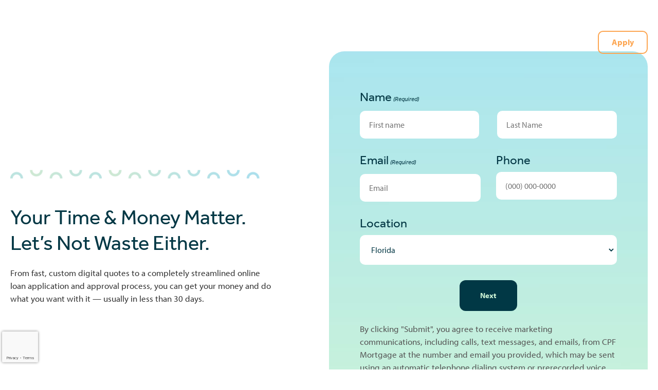

--- FILE ---
content_type: text/html; charset=UTF-8
request_url: https://cpfloans.com/podcasts/common-questions-why-pull-equity-out-of-my-house/
body_size: 33447
content:
<!DOCTYPE html>
<html lang="en-US" prefix="og: https://ogp.me/ns#" >
<head>
<meta charset="UTF-8">
<script type="text/javascript">
/* <![CDATA[ */
var gform;gform||(document.addEventListener("gform_main_scripts_loaded",function(){gform.scriptsLoaded=!0}),document.addEventListener("gform/theme/scripts_loaded",function(){gform.themeScriptsLoaded=!0}),window.addEventListener("DOMContentLoaded",function(){gform.domLoaded=!0}),gform={domLoaded:!1,scriptsLoaded:!1,themeScriptsLoaded:!1,isFormEditor:()=>"function"==typeof InitializeEditor,callIfLoaded:function(o){return!(!gform.domLoaded||!gform.scriptsLoaded||!gform.themeScriptsLoaded&&!gform.isFormEditor()||(gform.isFormEditor()&&console.warn("The use of gform.initializeOnLoaded() is deprecated in the form editor context and will be removed in Gravity Forms 3.1."),o(),0))},initializeOnLoaded:function(o){gform.callIfLoaded(o)||(document.addEventListener("gform_main_scripts_loaded",()=>{gform.scriptsLoaded=!0,gform.callIfLoaded(o)}),document.addEventListener("gform/theme/scripts_loaded",()=>{gform.themeScriptsLoaded=!0,gform.callIfLoaded(o)}),window.addEventListener("DOMContentLoaded",()=>{gform.domLoaded=!0,gform.callIfLoaded(o)}))},hooks:{action:{},filter:{}},addAction:function(o,r,e,t){gform.addHook("action",o,r,e,t)},addFilter:function(o,r,e,t){gform.addHook("filter",o,r,e,t)},doAction:function(o){gform.doHook("action",o,arguments)},applyFilters:function(o){return gform.doHook("filter",o,arguments)},removeAction:function(o,r){gform.removeHook("action",o,r)},removeFilter:function(o,r,e){gform.removeHook("filter",o,r,e)},addHook:function(o,r,e,t,n){null==gform.hooks[o][r]&&(gform.hooks[o][r]=[]);var d=gform.hooks[o][r];null==n&&(n=r+"_"+d.length),gform.hooks[o][r].push({tag:n,callable:e,priority:t=null==t?10:t})},doHook:function(r,o,e){var t;if(e=Array.prototype.slice.call(e,1),null!=gform.hooks[r][o]&&((o=gform.hooks[r][o]).sort(function(o,r){return o.priority-r.priority}),o.forEach(function(o){"function"!=typeof(t=o.callable)&&(t=window[t]),"action"==r?t.apply(null,e):e[0]=t.apply(null,e)})),"filter"==r)return e[0]},removeHook:function(o,r,t,n){var e;null!=gform.hooks[o][r]&&(e=(e=gform.hooks[o][r]).filter(function(o,r,e){return!!(null!=n&&n!=o.tag||null!=t&&t!=o.priority)}),gform.hooks[o][r]=e)}});
/* ]]> */
</script>

<meta name="viewport" content="width=device-width, initial-scale=1.0">
<!-- WP_HEAD() START -->
<link rel="preload" as="style" href="https://use.typekit.net/onh7ayc.css">
<link rel="stylesheet" href="https://use.typekit.net/onh7ayc.css">
	<style>img:is([sizes="auto" i], [sizes^="auto," i]) { contain-intrinsic-size: 3000px 1500px }</style>
	
    <!-- Google Tag Manager -->
    <script>(function(w,d,s,l,i){w[l]=w[l]||[];w[l].push({'gtm.start':
    new Date().getTime(),event:'gtm.js'});var f=d.getElementsByTagName(s)[0],
    j=d.createElement(s),dl=l!='dataLayer'?'&l='+l:'';j.async=true;j.src=
    'https://www.googletagmanager.com/gtm.js?id='+i+dl;f.parentNode.insertBefore(j,f);
    })(window,document,'script','dataLayer','GTM-MSMRRN2');</script>
    <!-- End Google Tag Manager -->

<!-- Google Tag Manager -->
<script>(function(w,d,s,l,i){w[l]=w[l]||[];w[l].push({'gtm.start':
new Date().getTime(),event:'gtm.js'});var f=d.getElementsByTagName(s)[0],
j=d.createElement(s),dl=l!='dataLayer'?'&l='+l:'';j.async=true;j.src=
'https://www.googletagmanager.com/gtm.js?id='+i+dl;f.parentNode.insertBefore(j,f);
})(window,document,'script','dataLayer','GTM-MWWGLD4');</script>
<!-- End Google Tag Manager -->

<!--  Extra code, was asking to add by Amanda Karpavicus @since February 13, 2024  -->
	<!-- Google tag (gtag.js) -->
	<script async src="https://www.googletagmanager.com/gtag/js?id=AW-11484352419"></script>
	<script>
	  window.dataLayer = window.dataLayer || [];
	  function gtag(){dataLayer.push(arguments);}
	  gtag('js', new Date());

	  gtag('config', 'AW-11484352419');
	</script>


	<script>
	 gtag('config', 'AW-11484352419/4ypNCOO2y48ZEKOfleQq', {
		'phone_conversion_number': '7272261040'
	  });
	</script>


<!-- Search Engine Optimization by Rank Math PRO - https://rankmath.com/ -->
<title>Common Questions: Why Pull Equity Out of my House? - CPF Mortgage</title>
<meta name="robots" content="index, follow, max-snippet:-1, max-video-preview:-1, max-image-preview:large"/>
<link rel="canonical" href="https://cpfloans.com/podcasts/common-questions-why-pull-equity-out-of-my-house/" />
<meta property="og:locale" content="en_US" />
<meta property="og:type" content="article" />
<meta property="og:title" content="Common Questions: Why Pull Equity Out of my House? - CPF Mortgage" />
<meta property="og:url" content="https://cpfloans.com/podcasts/common-questions-why-pull-equity-out-of-my-house/" />
<meta property="og:site_name" content="CPF Mortgage" />
<meta property="og:image" content="https://cpfloans.com/wp-content/uploads/2022/05/generic-featured-images.jpg" />
<meta property="og:image:secure_url" content="https://cpfloans.com/wp-content/uploads/2022/05/generic-featured-images.jpg" />
<meta property="og:image:width" content="844" />
<meta property="og:image:height" content="524" />
<meta property="og:image:alt" content="Common Questions: Why Pull Equity Out of my House?" />
<meta property="og:image:type" content="image/jpeg" />
<meta name="twitter:card" content="summary_large_image" />
<meta name="twitter:title" content="Common Questions: Why Pull Equity Out of my House? - CPF Mortgage" />
<meta name="twitter:image" content="https://cpfloans.com/wp-content/uploads/2022/05/generic-featured-images.jpg" />
<!-- /Rank Math WordPress SEO plugin -->

<link rel='dns-prefetch' href='//www.google.com' />
<link rel='dns-prefetch' href='//www.googletagmanager.com' />
<style type="text/css">.brave_popup{display:none}</style><script data-no-optimize="1"> var brave_popup_data = {}; var bravepop_emailValidation=false; var brave_popup_videos = {};  var brave_popup_formData = {};var brave_popup_adminUser = false; var brave_popup_pageInfo = {"type":"single","pageID":734,"singleType":"podcasts"};  var bravepop_emailSuggestions={};</script><link id="ma-customfonts" href="//cpfloans.com/wp-content/uploads/fonts/ma_customfonts.css?ver=37c1cfb6" rel="stylesheet" type="text/css" /><link rel='stylesheet' id='sbi_styles-css' href='https://cpfloans.com/wp-content/plugins/instagram-feed/css/sbi-styles.min.css?ver=6.10.0' type='text/css' media='all' />
<link rel='stylesheet' id='wp-block-library-css' href='https://cpfloans.com/wp-includes/css/dist/block-library/style.min.css?ver=6.8.3' type='text/css' media='all' />
<style id='classic-theme-styles-inline-css' type='text/css'>
/*! This file is auto-generated */
.wp-block-button__link{color:#fff;background-color:#32373c;border-radius:9999px;box-shadow:none;text-decoration:none;padding:calc(.667em + 2px) calc(1.333em + 2px);font-size:1.125em}.wp-block-file__button{background:#32373c;color:#fff;text-decoration:none}
</style>
<style id='filebird-block-filebird-gallery-style-inline-css' type='text/css'>
ul.filebird-block-filebird-gallery{margin:auto!important;padding:0!important;width:100%}ul.filebird-block-filebird-gallery.layout-grid{display:grid;grid-gap:20px;align-items:stretch;grid-template-columns:repeat(var(--columns),1fr);justify-items:stretch}ul.filebird-block-filebird-gallery.layout-grid li img{border:1px solid #ccc;box-shadow:2px 2px 6px 0 rgba(0,0,0,.3);height:100%;max-width:100%;-o-object-fit:cover;object-fit:cover;width:100%}ul.filebird-block-filebird-gallery.layout-masonry{-moz-column-count:var(--columns);-moz-column-gap:var(--space);column-gap:var(--space);-moz-column-width:var(--min-width);columns:var(--min-width) var(--columns);display:block;overflow:auto}ul.filebird-block-filebird-gallery.layout-masonry li{margin-bottom:var(--space)}ul.filebird-block-filebird-gallery li{list-style:none}ul.filebird-block-filebird-gallery li figure{height:100%;margin:0;padding:0;position:relative;width:100%}ul.filebird-block-filebird-gallery li figure figcaption{background:linear-gradient(0deg,rgba(0,0,0,.7),rgba(0,0,0,.3) 70%,transparent);bottom:0;box-sizing:border-box;color:#fff;font-size:.8em;margin:0;max-height:100%;overflow:auto;padding:3em .77em .7em;position:absolute;text-align:center;width:100%;z-index:2}ul.filebird-block-filebird-gallery li figure figcaption a{color:inherit}

</style>
<style id='global-styles-inline-css' type='text/css'>
:root{--wp--preset--aspect-ratio--square: 1;--wp--preset--aspect-ratio--4-3: 4/3;--wp--preset--aspect-ratio--3-4: 3/4;--wp--preset--aspect-ratio--3-2: 3/2;--wp--preset--aspect-ratio--2-3: 2/3;--wp--preset--aspect-ratio--16-9: 16/9;--wp--preset--aspect-ratio--9-16: 9/16;--wp--preset--color--black: #000000;--wp--preset--color--cyan-bluish-gray: #abb8c3;--wp--preset--color--white: #ffffff;--wp--preset--color--pale-pink: #f78da7;--wp--preset--color--vivid-red: #cf2e2e;--wp--preset--color--luminous-vivid-orange: #ff6900;--wp--preset--color--luminous-vivid-amber: #fcb900;--wp--preset--color--light-green-cyan: #7bdcb5;--wp--preset--color--vivid-green-cyan: #00d084;--wp--preset--color--pale-cyan-blue: #8ed1fc;--wp--preset--color--vivid-cyan-blue: #0693e3;--wp--preset--color--vivid-purple: #9b51e0;--wp--preset--gradient--vivid-cyan-blue-to-vivid-purple: linear-gradient(135deg,rgba(6,147,227,1) 0%,rgb(155,81,224) 100%);--wp--preset--gradient--light-green-cyan-to-vivid-green-cyan: linear-gradient(135deg,rgb(122,220,180) 0%,rgb(0,208,130) 100%);--wp--preset--gradient--luminous-vivid-amber-to-luminous-vivid-orange: linear-gradient(135deg,rgba(252,185,0,1) 0%,rgba(255,105,0,1) 100%);--wp--preset--gradient--luminous-vivid-orange-to-vivid-red: linear-gradient(135deg,rgba(255,105,0,1) 0%,rgb(207,46,46) 100%);--wp--preset--gradient--very-light-gray-to-cyan-bluish-gray: linear-gradient(135deg,rgb(238,238,238) 0%,rgb(169,184,195) 100%);--wp--preset--gradient--cool-to-warm-spectrum: linear-gradient(135deg,rgb(74,234,220) 0%,rgb(151,120,209) 20%,rgb(207,42,186) 40%,rgb(238,44,130) 60%,rgb(251,105,98) 80%,rgb(254,248,76) 100%);--wp--preset--gradient--blush-light-purple: linear-gradient(135deg,rgb(255,206,236) 0%,rgb(152,150,240) 100%);--wp--preset--gradient--blush-bordeaux: linear-gradient(135deg,rgb(254,205,165) 0%,rgb(254,45,45) 50%,rgb(107,0,62) 100%);--wp--preset--gradient--luminous-dusk: linear-gradient(135deg,rgb(255,203,112) 0%,rgb(199,81,192) 50%,rgb(65,88,208) 100%);--wp--preset--gradient--pale-ocean: linear-gradient(135deg,rgb(255,245,203) 0%,rgb(182,227,212) 50%,rgb(51,167,181) 100%);--wp--preset--gradient--electric-grass: linear-gradient(135deg,rgb(202,248,128) 0%,rgb(113,206,126) 100%);--wp--preset--gradient--midnight: linear-gradient(135deg,rgb(2,3,129) 0%,rgb(40,116,252) 100%);--wp--preset--font-size--small: 13px;--wp--preset--font-size--medium: 20px;--wp--preset--font-size--large: 36px;--wp--preset--font-size--x-large: 42px;--wp--preset--spacing--20: 0.44rem;--wp--preset--spacing--30: 0.67rem;--wp--preset--spacing--40: 1rem;--wp--preset--spacing--50: 1.5rem;--wp--preset--spacing--60: 2.25rem;--wp--preset--spacing--70: 3.38rem;--wp--preset--spacing--80: 5.06rem;--wp--preset--shadow--natural: 6px 6px 9px rgba(0, 0, 0, 0.2);--wp--preset--shadow--deep: 12px 12px 50px rgba(0, 0, 0, 0.4);--wp--preset--shadow--sharp: 6px 6px 0px rgba(0, 0, 0, 0.2);--wp--preset--shadow--outlined: 6px 6px 0px -3px rgba(255, 255, 255, 1), 6px 6px rgba(0, 0, 0, 1);--wp--preset--shadow--crisp: 6px 6px 0px rgba(0, 0, 0, 1);}:where(.is-layout-flex){gap: 0.5em;}:where(.is-layout-grid){gap: 0.5em;}body .is-layout-flex{display: flex;}.is-layout-flex{flex-wrap: wrap;align-items: center;}.is-layout-flex > :is(*, div){margin: 0;}body .is-layout-grid{display: grid;}.is-layout-grid > :is(*, div){margin: 0;}:where(.wp-block-columns.is-layout-flex){gap: 2em;}:where(.wp-block-columns.is-layout-grid){gap: 2em;}:where(.wp-block-post-template.is-layout-flex){gap: 1.25em;}:where(.wp-block-post-template.is-layout-grid){gap: 1.25em;}.has-black-color{color: var(--wp--preset--color--black) !important;}.has-cyan-bluish-gray-color{color: var(--wp--preset--color--cyan-bluish-gray) !important;}.has-white-color{color: var(--wp--preset--color--white) !important;}.has-pale-pink-color{color: var(--wp--preset--color--pale-pink) !important;}.has-vivid-red-color{color: var(--wp--preset--color--vivid-red) !important;}.has-luminous-vivid-orange-color{color: var(--wp--preset--color--luminous-vivid-orange) !important;}.has-luminous-vivid-amber-color{color: var(--wp--preset--color--luminous-vivid-amber) !important;}.has-light-green-cyan-color{color: var(--wp--preset--color--light-green-cyan) !important;}.has-vivid-green-cyan-color{color: var(--wp--preset--color--vivid-green-cyan) !important;}.has-pale-cyan-blue-color{color: var(--wp--preset--color--pale-cyan-blue) !important;}.has-vivid-cyan-blue-color{color: var(--wp--preset--color--vivid-cyan-blue) !important;}.has-vivid-purple-color{color: var(--wp--preset--color--vivid-purple) !important;}.has-black-background-color{background-color: var(--wp--preset--color--black) !important;}.has-cyan-bluish-gray-background-color{background-color: var(--wp--preset--color--cyan-bluish-gray) !important;}.has-white-background-color{background-color: var(--wp--preset--color--white) !important;}.has-pale-pink-background-color{background-color: var(--wp--preset--color--pale-pink) !important;}.has-vivid-red-background-color{background-color: var(--wp--preset--color--vivid-red) !important;}.has-luminous-vivid-orange-background-color{background-color: var(--wp--preset--color--luminous-vivid-orange) !important;}.has-luminous-vivid-amber-background-color{background-color: var(--wp--preset--color--luminous-vivid-amber) !important;}.has-light-green-cyan-background-color{background-color: var(--wp--preset--color--light-green-cyan) !important;}.has-vivid-green-cyan-background-color{background-color: var(--wp--preset--color--vivid-green-cyan) !important;}.has-pale-cyan-blue-background-color{background-color: var(--wp--preset--color--pale-cyan-blue) !important;}.has-vivid-cyan-blue-background-color{background-color: var(--wp--preset--color--vivid-cyan-blue) !important;}.has-vivid-purple-background-color{background-color: var(--wp--preset--color--vivid-purple) !important;}.has-black-border-color{border-color: var(--wp--preset--color--black) !important;}.has-cyan-bluish-gray-border-color{border-color: var(--wp--preset--color--cyan-bluish-gray) !important;}.has-white-border-color{border-color: var(--wp--preset--color--white) !important;}.has-pale-pink-border-color{border-color: var(--wp--preset--color--pale-pink) !important;}.has-vivid-red-border-color{border-color: var(--wp--preset--color--vivid-red) !important;}.has-luminous-vivid-orange-border-color{border-color: var(--wp--preset--color--luminous-vivid-orange) !important;}.has-luminous-vivid-amber-border-color{border-color: var(--wp--preset--color--luminous-vivid-amber) !important;}.has-light-green-cyan-border-color{border-color: var(--wp--preset--color--light-green-cyan) !important;}.has-vivid-green-cyan-border-color{border-color: var(--wp--preset--color--vivid-green-cyan) !important;}.has-pale-cyan-blue-border-color{border-color: var(--wp--preset--color--pale-cyan-blue) !important;}.has-vivid-cyan-blue-border-color{border-color: var(--wp--preset--color--vivid-cyan-blue) !important;}.has-vivid-purple-border-color{border-color: var(--wp--preset--color--vivid-purple) !important;}.has-vivid-cyan-blue-to-vivid-purple-gradient-background{background: var(--wp--preset--gradient--vivid-cyan-blue-to-vivid-purple) !important;}.has-light-green-cyan-to-vivid-green-cyan-gradient-background{background: var(--wp--preset--gradient--light-green-cyan-to-vivid-green-cyan) !important;}.has-luminous-vivid-amber-to-luminous-vivid-orange-gradient-background{background: var(--wp--preset--gradient--luminous-vivid-amber-to-luminous-vivid-orange) !important;}.has-luminous-vivid-orange-to-vivid-red-gradient-background{background: var(--wp--preset--gradient--luminous-vivid-orange-to-vivid-red) !important;}.has-very-light-gray-to-cyan-bluish-gray-gradient-background{background: var(--wp--preset--gradient--very-light-gray-to-cyan-bluish-gray) !important;}.has-cool-to-warm-spectrum-gradient-background{background: var(--wp--preset--gradient--cool-to-warm-spectrum) !important;}.has-blush-light-purple-gradient-background{background: var(--wp--preset--gradient--blush-light-purple) !important;}.has-blush-bordeaux-gradient-background{background: var(--wp--preset--gradient--blush-bordeaux) !important;}.has-luminous-dusk-gradient-background{background: var(--wp--preset--gradient--luminous-dusk) !important;}.has-pale-ocean-gradient-background{background: var(--wp--preset--gradient--pale-ocean) !important;}.has-electric-grass-gradient-background{background: var(--wp--preset--gradient--electric-grass) !important;}.has-midnight-gradient-background{background: var(--wp--preset--gradient--midnight) !important;}.has-small-font-size{font-size: var(--wp--preset--font-size--small) !important;}.has-medium-font-size{font-size: var(--wp--preset--font-size--medium) !important;}.has-large-font-size{font-size: var(--wp--preset--font-size--large) !important;}.has-x-large-font-size{font-size: var(--wp--preset--font-size--x-large) !important;}
:where(.wp-block-post-template.is-layout-flex){gap: 1.25em;}:where(.wp-block-post-template.is-layout-grid){gap: 1.25em;}
:where(.wp-block-columns.is-layout-flex){gap: 2em;}:where(.wp-block-columns.is-layout-grid){gap: 2em;}
:root :where(.wp-block-pullquote){font-size: 1.5em;line-height: 1.6;}
</style>
<link rel='stylesheet' id='oxygen-css' href='https://cpfloans.com/wp-content/plugins/oxygen/component-framework/oxygen.css?ver=4.9.5' type='text/css' media='all' />
<style id='wpgb-head-inline-css' type='text/css'>
.wp-grid-builder:not(.wpgb-template),.wpgb-facet{opacity:0.01}.wpgb-facet fieldset{margin:0;padding:0;border:none;outline:none;box-shadow:none}.wpgb-facet fieldset:last-child{margin-bottom:40px;}.wpgb-facet fieldset legend.wpgb-sr-only{height:1px;width:1px}
</style>
<script type="text/javascript" src="https://cpfloans.com/wp-includes/js/jquery/jquery.min.js?ver=3.7.1" id="jquery-core-js"></script>
<link rel="https://api.w.org/" href="https://cpfloans.com/wp-json/" /><link rel="alternate" title="JSON" type="application/json" href="https://cpfloans.com/wp-json/wp/v2/podcasts/734" /><link rel="EditURI" type="application/rsd+xml" title="RSD" href="https://cpfloans.com/xmlrpc.php?rsd" />
<link rel='shortlink' href='https://cpfloans.com/?p=734' />
<link rel="alternate" title="oEmbed (JSON)" type="application/json+oembed" href="https://cpfloans.com/wp-json/oembed/1.0/embed?url=https%3A%2F%2Fcpfloans.com%2Fpodcasts%2Fcommon-questions-why-pull-equity-out-of-my-house%2F" />
<link rel="alternate" title="oEmbed (XML)" type="text/xml+oembed" href="https://cpfloans.com/wp-json/oembed/1.0/embed?url=https%3A%2F%2Fcpfloans.com%2Fpodcasts%2Fcommon-questions-why-pull-equity-out-of-my-house%2F&#038;format=xml" />
<meta name="generator" content="Site Kit by Google 1.164.0" /><noscript><style>.wp-grid-builder .wpgb-card.wpgb-card-hidden .wpgb-card-wrapper{opacity:1!important;visibility:visible!important;transform:none!important}.wpgb-facet {opacity:1!important;pointer-events:auto!important}.wpgb-facet *:not(.wpgb-pagination-facet){display:none}</style></noscript>        <style type="text/css">
            .hidden {opacity:0;
			background-color:#043845;
			transition:.5s;}
        </style>
        <script type="text/javascript">
         jQuery('html').addClass('hidden');
	            
	 jQuery(document).ready(function($) {		            
	    $('html').removeClass('hidden');	            
	 });  
        </script>
    
<meta name="facebook-domain-verification" content="cpyaw27viupco19me9o5n44s2g9dn9" />

<link rel="icon" href="https://cpfloans.com/wp-content/uploads/2022/05/cropped-cpf-favicon-32x32.png" sizes="32x32" />
<link rel="icon" href="https://cpfloans.com/wp-content/uploads/2022/05/cropped-cpf-favicon-192x192.png" sizes="192x192" />
<link rel="apple-touch-icon" href="https://cpfloans.com/wp-content/uploads/2022/05/cropped-cpf-favicon-180x180.png" />
<meta name="msapplication-TileImage" content="https://cpfloans.com/wp-content/uploads/2022/05/cropped-cpf-favicon-270x270.png" />
		<style type="text/css" id="wp-custom-css">
			

.ct-inner-content{
	
	background-color:white;
	
} 
body{
	background:white;

}
header{
z-index:1000}


#inner_content-160-18{
}

		</style>
		<link rel='stylesheet' id='oxygen-cache-924-css' href='//cpfloans.com/wp-content/uploads/oxygen/css/924.css?cache=1696279941&#038;ver=6.8.3' type='text/css' media='all' />
<link rel='stylesheet' id='oxygen-cache-66-css' href='//cpfloans.com/wp-content/uploads/oxygen/css/66.css?cache=1767386747&#038;ver=6.8.3' type='text/css' media='all' />
<link rel='stylesheet' id='oxygen-cache-54-css' href='//cpfloans.com/wp-content/uploads/oxygen/css/54.css?cache=1696269574&#038;ver=6.8.3' type='text/css' media='all' />
<link rel='stylesheet' id='oxygen-cache-55-css' href='//cpfloans.com/wp-content/uploads/oxygen/css/55.css?cache=1696269571&#038;ver=6.8.3' type='text/css' media='all' />
<link rel='stylesheet' id='oxygen-cache-18-css' href='//cpfloans.com/wp-content/uploads/oxygen/css/18.css?cache=1711376808&#038;ver=6.8.3' type='text/css' media='all' />
<link rel='stylesheet' id='oxygen-universal-styles-css' href='//cpfloans.com/wp-content/uploads/oxygen/css/universal.css?cache=1767721993&#038;ver=6.8.3' type='text/css' media='all' />
<!-- END OF WP_HEAD() -->
</head>
<body class="wp-singular podcasts-template-default single single-podcasts postid-734 wp-theme-oxygen-is-not-a-theme  wp-embed-responsive oxygen-body" >




	
    <!-- Google Tag Manager (noscript) -->
    <noscript><iframe src="https://www.googletagmanager.com/ns.html?id=GTM-MSMRRN2"
    height="0" width="0" style="display:none;visibility:hidden"></iframe></noscript>
    <!-- End Google Tag Manager (noscript) -->

<!--  Extra code, was asking to add by Amanda Karpavicus @since February 13, 2024  -->
	<script>
	  window.addEventListener('load', function() {
		var timer = setInterval(function() {
		  if (jQuery('.gform_confirmation_message_17').is(':visible')) {
			gtag('event', 'conversion', {
			  'send_to': 'AW-11484352419/Ivt4COany48ZEKOfleQq'
			});
			clearInterval(timer);

		  }
		}, 1000);

		jQuery('a:contains("Get Pre-Qualified")').click(function() {
		  gtag('event', 'conversion', {
			'send_to': 'AW-11484352419/YSBJCJ2vy48ZEKOfleQq'
		  });
		})

		jQuery('a:contains("Apply")').click(function() {
		  gtag('event', 'conversion', {
			'send_to': 'AW-11484352419/NLVfCJqvy48ZEKOfleQq'
		  });
		})
	  });

	</script>

	<script>
	  (function(){
		document.addEventListener('click', function(e){
		  if(e.target.closest('a[href^="tel:"]')){
	  gtag('event', 'conversion', {'send_to': 'AW-11484352419/o4MvCKCvy48ZEKOfleQq'});
		  }
		});
	  })();
	</script>

					<header id="main-header" class="oxy-header-wrapper oxy-overlay-header oxy-header" ><div id="_header_row-15-18" class="oxy-header-row" ><div class="oxy-header-container"><div id="_header_left-16-18" class="oxy-header-left" ><a id="link-11-18" class="ct-link" href="/" target="_self"  ><img  id="image-12-18" alt="" src="https://cpfloans.com/wp-content/uploads/2022/05/CPF-logo-white.png" class="ct-image" srcset="https://cpfloans.com/wp-content/uploads/2022/05/CPF-logo-white.png 1148w, https://cpfloans.com/wp-content/uploads/2022/05/CPF-logo-white-300x54.png 300w, https://cpfloans.com/wp-content/uploads/2022/05/CPF-logo-white-1024x184.png 1024w, https://cpfloans.com/wp-content/uploads/2022/05/CPF-logo-white-768x138.png 768w" sizes="(max-width: 1148px) 100vw, 1148px" /></a></div><div id="_header_center-17-18" class="oxy-header-center" ><div id="code_block-90-55" class="ct-code-block" ></div>
		<nav id="-mega-menu-29-18" class="oxy-mega-menu  " ><ul class="oxy-inner-content oxy-mega-menu_inner" data-trigger="" data-hovertabs="true" data-odelay="0" data-cdelay="50" data-duration="300" data-mouseover="true" data-hash-close="false" data-auto-aria="true" data-type="individual" >
		<li id="-mega-dropdown-32-18" class="oxy-mega-dropdown " ><a  href="/about-cpf-mortgage/" class="oxy-mega-dropdown_link " data-disable-link="disable" data-expanded="disable" ><span class="oxy-mega-dropdown_link-text">About</span><span class="oxy-mega-dropdown_icon"><svg id="icon-mega-dropdown-32-18"><use xlink:href="#FontAwesomeicon-angle-down"></use></svg></span></a><div class="oxy-mega-dropdown_inner oxy-header-container" data-icon="FontAwesomeicon-angle-down"><div class="oxy-mega-dropdown_container"><div class="oxy-inner-content oxy-mega-dropdown_content oxy-header-container"><div id="new_columns-35-18" class="ct-new-columns" ><div id="div_block-37-18" class="ct-div-block" ><img  id="image-40-18" alt="" src="https://cpfloans.com/wp-content/uploads/2023/01/About-menu.webp" class="ct-image"/></div><div id="div_block-38-18" class="ct-div-block" ><div id="div_block-79-18" class="ct-div-block" ><a id="text_block-77-18" class="ct-link-text" href="/about-cpf-mortgage/"   >About</a><nav id="_nav_menu-74-18" class="oxy-nav-menu mega-menu-menus oxy-nav-menu-vertical" ><div class='oxy-menu-toggle'><div class='oxy-nav-menu-hamburger-wrap'><div class='oxy-nav-menu-hamburger'><div class='oxy-nav-menu-hamburger-line'></div><div class='oxy-nav-menu-hamburger-line'></div><div class='oxy-nav-menu-hamburger-line'></div></div></div></div><div class="menu-mg-menu-about-container"><ul id="menu-mg-menu-about" class="oxy-nav-menu-list"><li id="menu-item-14" class="menu-item menu-item-type-custom menu-item-object-custom menu-item-14"><a href="/our-process">Our Process</a></li>
<li id="menu-item-15" class="menu-item menu-item-type-custom menu-item-object-custom menu-item-15"><a href="/locations">Locations</a></li>
<li id="menu-item-16" class="menu-item menu-item-type-custom menu-item-object-custom menu-item-16"><a href="/reviews">Reviews</a></li>
<li id="menu-item-17" class="menu-item menu-item-type-custom menu-item-object-custom menu-item-17"><a href="/blog">Blog</a></li>
<li id="menu-item-625" class="menu-item menu-item-type-post_type menu-item-object-page menu-item-625"><a href="https://cpfloans.com/media/">Media</a></li>
</ul></div></nav></div></div><div id="div_block-39-18" class="ct-div-block" ><div id="div_block-46-18" class="ct-div-block" ><h4 id="headline-59-18" class="ct-headline">Recent posts<br></h4><div id="_dynamic_list-47-18" class="oxy-dynamic-list no-pagination"><div id="div_block-48-18-1" class="ct-div-block" data-id="div_block-48-18"><h4 id="headline-51-18-1" class="ct-headline " data-id="headline-51-18"><span id="span-56-18-1" class="ct-span" data-id="span-56-18"><a href="https://cpfloans.com/cpf-mortgage-recognized-top-uwm-partner-2025-awards/">Recognized as a Top United Wholesale Mortgage (UWM) Partner with Multiple Industry Awards</a></span><br></h4></div>                    
                                            
                                        <div class="oxy-repeater-pages-wrap">
                        <div class="oxy-repeater-pages">
                            <span aria-current="page" class="page-numbers current">1</span>
<a class="page-numbers" href="https://cpfloans.com/podcasts/common-questions-why-pull-equity-out-of-my-house/page/2/">2</a>
<a class="page-numbers" href="https://cpfloans.com/podcasts/common-questions-why-pull-equity-out-of-my-house/page/3/">3</a>
<span class="page-numbers dots">&hellip;</span>
<a class="page-numbers" href="https://cpfloans.com/podcasts/common-questions-why-pull-equity-out-of-my-house/page/38/">38</a>
<a class="next page-numbers" href="https://cpfloans.com/podcasts/common-questions-why-pull-equity-out-of-my-house/page/2/">Next &raquo;</a>                        </div>
                    </div>
                                        
                    </div>
</div><div id="div_block-70-18" class="ct-div-block" ></div><div id="div_block-61-18" class="ct-div-block " ><h4 id="headline-82-55" class="ct-headline">Recent Media<br></h4><div id="_dynamic_list-63-18" class="oxy-dynamic-list no-pagination"><div id="div_block-64-18-1" class="ct-div-block" data-id="div_block-64-18"><a id="link-89-55-1" class="ct-link" href="https://cpfloans.wpengine.com/media/" data-id="link-89-55"><h4 id="headline-65-18-1" class="ct-headline link-inherit" data-id="headline-65-18"><span id="span-23-55-1" class="ct-span" data-id="span-23-55">Quick Tips: Bi-Weekly Mortgage Payments</span></h4></a></div>                    
                                            
                                        <div class="oxy-repeater-pages-wrap">
                        <div class="oxy-repeater-pages">
                            <span aria-current="page" class="page-numbers current">1</span>
<a class="page-numbers" href="https://cpfloans.com/podcasts/common-questions-why-pull-equity-out-of-my-house/page/2/">2</a>
<a class="page-numbers" href="https://cpfloans.com/podcasts/common-questions-why-pull-equity-out-of-my-house/page/3/">3</a>
<span class="page-numbers dots">&hellip;</span>
<a class="page-numbers" href="https://cpfloans.com/podcasts/common-questions-why-pull-equity-out-of-my-house/page/36/">36</a>
<a class="next page-numbers" href="https://cpfloans.com/podcasts/common-questions-why-pull-equity-out-of-my-house/page/2/">Next &raquo;</a>                        </div>
                    </div>
                                        
                    </div>
</div></div></div></div></div></div></li>

		
		<li id="-mega-dropdown-81-18" class="oxy-mega-dropdown " ><a  href="/home-loans" class="oxy-mega-dropdown_link " data-disable-link="disable" data-expanded="disable" ><span class="oxy-mega-dropdown_link-text">Home Loans</span><span class="oxy-mega-dropdown_icon"><svg id="icon-mega-dropdown-81-18"><use xlink:href="#FontAwesomeicon-angle-down"></use></svg></span></a><div class="oxy-mega-dropdown_inner oxy-header-container" data-icon="FontAwesomeicon-angle-down"><div class="oxy-mega-dropdown_container"><div class="oxy-inner-content oxy-mega-dropdown_content oxy-header-container"><div id="new_columns-167-18" class="ct-new-columns" ><div id="div_block-168-18" class="ct-div-block" ><img  id="image-169-18" alt="" src="https://cpfloans.com/wp-content/uploads/2023/01/home-loans-menu.webp" class="ct-image"/></div><div id="div_block-170-18" class="ct-div-block" ><div id="div_block-171-18" class="ct-div-block" ><a id="text_block-172-18" class="ct-link-text" href="/home-loans"   >Loan Options<br></a><nav id="_nav_menu-173-18" class="oxy-nav-menu mega-menu-menus oxy-nav-menu-vertical" ><div class='oxy-menu-toggle'><div class='oxy-nav-menu-hamburger-wrap'><div class='oxy-nav-menu-hamburger'><div class='oxy-nav-menu-hamburger-line'></div><div class='oxy-nav-menu-hamburger-line'></div><div class='oxy-nav-menu-hamburger-line'></div></div></div></div><div class="menu-mg-menu-loan-container"><ul id="menu-mg-menu-loan" class="oxy-nav-menu-list"><li id="menu-item-401" class="menu-item menu-item-type-post_type menu-item-object-page menu-item-401"><a href="https://cpfloans.com/home-loans/15-year-fixed-rate-mortgage/">15 Year Fixed Rate Mortgage</a></li>
<li id="menu-item-402" class="menu-item menu-item-type-post_type menu-item-object-page menu-item-402"><a href="https://cpfloans.com/home-loans/30-year-fixed-rate-mortgage/">30 Year Fixed Rate Mortgage</a></li>
<li id="menu-item-403" class="menu-item menu-item-type-post_type menu-item-object-page menu-item-403"><a href="https://cpfloans.com/home-loans/adjustable-rate-mortgage/">Adjustable Rate Mortgage</a></li>
<li id="menu-item-404" class="menu-item menu-item-type-post_type menu-item-object-page menu-item-404"><a href="https://cpfloans.com/home-loans/jumbo-loans/">Jumbo Loans</a></li>
<li id="menu-item-405" class="menu-item menu-item-type-post_type menu-item-object-page menu-item-405"><a href="https://cpfloans.com/home-loans/usda-loans/">USDA Loans</a></li>
<li id="menu-item-406" class="menu-item menu-item-type-post_type menu-item-object-page menu-item-406"><a href="https://cpfloans.com/home-loans/va-loans/">VA Loans</a></li>
<li id="menu-item-407" class="menu-item menu-item-type-post_type menu-item-object-page menu-item-407"><a href="https://cpfloans.com/home-loans/fha-loans/">FHA Loans</a></li>
<li id="menu-item-1348" class="menu-item menu-item-type-post_type menu-item-object-page menu-item-1348"><a href="https://cpfloans.com/home-loans/heloc/">HELOC</a></li>
</ul></div></nav></div></div><div id="div_block-174-18" class="ct-div-block" ><a id="div_block-175-18" class="ct-link" href="/purchase"   ><h4 id="headline-176-18" class="ct-headline">Purchase a Home<br></h4><div id="text_block-177-18" class="ct-text-block" >Learn how you can purchase your first or next home with favorable rates.</div></a><div id="div_block-178-18" class="ct-div-block" ></div><a id="div_block-179-18" class="ct-link" href="/refinance"   ><h4 id="headline-180-18" class="ct-headline ">Refinance<br></h4><div id="text_block-181-18" class="ct-text-block" >Save money with CPF Mortgage's refinance process.&nbsp;</div></a></div></div></div></div></div></li>

		
		<li id="-mega-dropdown-155-18" class="oxy-mega-dropdown  " ><a  href="/tools" class="oxy-mega-dropdown_link " data-disable-link="disable" data-expanded="disable" ><span class="oxy-mega-dropdown_link-text">Tools</span><span class="oxy-mega-dropdown_icon"><svg id="icon-mega-dropdown-155-18"><use xlink:href="#FontAwesomeicon-angle-down"></use></svg></span></a><div class="oxy-mega-dropdown_inner oxy-header-container" data-icon="FontAwesomeicon-angle-down"><div class="oxy-mega-dropdown_container"><div class="oxy-inner-content oxy-mega-dropdown_content oxy-header-container"><div id="new_columns-82-18" class="ct-new-columns" ><div id="div_block-83-18" class="ct-div-block" ><img  id="image-84-18" alt="" src="https://cpfloans.com/wp-content/uploads/2023/01/Tools.webp" class="ct-image"/></div><div id="div_block-85-18" class="ct-div-block" ><div id="div_block-86-18" class="ct-div-block" ><a id="text_block-87-18" class="ct-link-text" href="/tools"   >Tools<br></a><nav id="_nav_menu-88-18" class="oxy-nav-menu mega-menu-menus oxy-nav-menu-vertical" ><div class='oxy-menu-toggle'><div class='oxy-nav-menu-hamburger-wrap'><div class='oxy-nav-menu-hamburger'><div class='oxy-nav-menu-hamburger-line'></div><div class='oxy-nav-menu-hamburger-line'></div><div class='oxy-nav-menu-hamburger-line'></div></div></div></div><div class="menu-mg-menu-tools-container"><ul id="menu-mg-menu-tools" class="oxy-nav-menu-list"><li id="menu-item-37" class="menu-item menu-item-type-custom menu-item-object-custom menu-item-37"><a href="/home-values-snapshot/">Free Home Value Report</a></li>
<li id="menu-item-681" class="menu-item menu-item-type-post_type menu-item-object-page menu-item-681"><a href="https://cpfloans.com/home-values/">Home Value Digest</a></li>
<li id="menu-item-1012" class="menu-item menu-item-type-post_type menu-item-object-page menu-item-1012"><a href="https://cpfloans.com/mortgage-calculator/">Mortgage Calculator</a></li>
</ul></div></nav></div></div><div id="div_block-89-18" class="ct-div-block" ><a id="div_block-90-18" class="ct-link " href="/free-quote"   ><h4 id="headline-91-18" class="ct-headline">Custom Free Quote<br></h4><div id="text_block-152-18" class="ct-text-block" >Get a custom quote within minutes to start your process.</div></a></div></div></div></div></div></li>

		
		<li id="-mega-dropdown-75-55" class="oxy-mega-dropdown " ><a  target="_self" href="/contact" class="oxy-mega-dropdown_link oxy-mega-dropdown_just-link " data-disable-link="disable" data-expanded="disable" ><span class="oxy-mega-dropdown_link-text">Contact</span></a></li>

		</ul></nav>

		</div><div id="_header_right-18-18" class="oxy-header-right" ><div id="div_block-218-18" class="ct-div-block" >
		<div id="-burger-trigger-185-18" class="oxy-burger-trigger mobile-menu-trigger " ><button aria-label="Open menu" data-touch="click"  class="hamburger hamburger--3dx " type="button"><span class="hamburger-box"><span class="hamburger-inner"></span></span></button></div>

		
		<div id="-off-canvas-188-18" class="oxy-off-canvas " ><div class="oxy-offcanvas_backdrop"></div><div id="-off-canvas-188-18-inner" class="offcanvas-inner oxy-inner-content" role="dialog" aria-label="offcanvas content" tabindex="0" data-start="false" data-click-outside="true" data-trigger-selector=".mobile-menu-trigger" data-esc="true" data-reset="400" data-hashclose="true" data-burger-sync="true" data-overflow="true" data-inert="false" data-focus-trap="true" ><div id="div_block-189-18" class="ct-div-block" ><div id="div_block-205-18" class="ct-div-block" ><div id="div_block-191-18" class="ct-div-block" ><a id="link-192-18" class="ct-link" href="http://" target="_self"  ><img  id="image-193-18" alt="" src="https://cpfloans.wpengine.com/wp-content/uploads/2022/05/CPF-C-letter-white.png" class="ct-image"/></a>
		<div id="-burger-trigger-194-18" class="oxy-burger-trigger mobile-menu-trigger " ><button aria-label="Open menu" data-touch="click"  class="hamburger hamburger--3dx " type="button"><span class="hamburger-box"><span class="hamburger-inner"></span></span></button></div>

		</div><div id="div_block-197-18" class="ct-div-block" >
		<div id="-slide-menu-198-18" class="oxy-slide-menu " ><nav class="oxy-slide-menu_inner"  data-currentopen="disable" data-duration="300" data-collapse="disable" data-start="open" data-icon="FontAwesomeicon-chevron-down" data-trigger-selector=".oxy-burger-trigger">  <ul id="menu-mobile-flyoout-menu" class="oxy-slide-menu_list"><li id="menu-item-447" class="menu-item menu-item-type-post_type menu-item-object-page menu-item-has-children menu-item-447"><a href="https://cpfloans.com/about-cpf-mortgage/">About CPF Mortgage</a>
<ul class="sub-menu">
	<li id="menu-item-459" class="menu-item menu-item-type-post_type menu-item-object-page menu-item-459"><a href="https://cpfloans.com/our-process/">Our Process</a></li>
	<li id="menu-item-448" class="menu-item menu-item-type-post_type menu-item-object-page menu-item-448"><a href="https://cpfloans.com/about-cpf-mortgage/locations/">Locations</a></li>
	<li id="menu-item-462" class="menu-item menu-item-type-post_type menu-item-object-page menu-item-462"><a href="https://cpfloans.com/reviews/">Reviews</a></li>
	<li id="menu-item-449" class="menu-item menu-item-type-post_type menu-item-object-page menu-item-449"><a href="https://cpfloans.com/blog/">Blog</a></li>
</ul>
</li>
<li id="menu-item-451" class="menu-item menu-item-type-post_type menu-item-object-page menu-item-has-children menu-item-451"><a href="https://cpfloans.com/home-loans/">Home Loans</a>
<ul class="sub-menu">
	<li id="menu-item-460" class="menu-item menu-item-type-post_type menu-item-object-page menu-item-460"><a href="https://cpfloans.com/purchase/">Purchase a Home</a></li>
	<li id="menu-item-461" class="menu-item menu-item-type-post_type menu-item-object-page menu-item-461"><a href="https://cpfloans.com/refinance/">Refinance</a></li>
	<li id="menu-item-453" class="menu-item menu-item-type-post_type menu-item-object-page menu-item-453"><a href="https://cpfloans.com/home-loans/30-year-fixed-rate-mortgage/">30 Year Fixed Rate Mortgage</a></li>
	<li id="menu-item-452" class="menu-item menu-item-type-post_type menu-item-object-page menu-item-452"><a href="https://cpfloans.com/home-loans/15-year-fixed-rate-mortgage/">15 Year Fixed Rate Mortgage</a></li>
	<li id="menu-item-454" class="menu-item menu-item-type-post_type menu-item-object-page menu-item-454"><a href="https://cpfloans.com/home-loans/adjustable-rate-mortgage/">Adjustable Rate Mortgage</a></li>
	<li id="menu-item-455" class="menu-item menu-item-type-post_type menu-item-object-page menu-item-455"><a href="https://cpfloans.com/home-loans/fha-loans/">FHA Loans</a></li>
	<li id="menu-item-458" class="menu-item menu-item-type-post_type menu-item-object-page menu-item-458"><a href="https://cpfloans.com/home-loans/va-loans/">VA Loans</a></li>
	<li id="menu-item-457" class="menu-item menu-item-type-post_type menu-item-object-page menu-item-457"><a href="https://cpfloans.com/home-loans/usda-loans/">USDA Loans</a></li>
	<li id="menu-item-456" class="menu-item menu-item-type-post_type menu-item-object-page menu-item-456"><a href="https://cpfloans.com/home-loans/jumbo-loans/">Jumbo Loans</a></li>
	<li id="menu-item-1349" class="menu-item menu-item-type-post_type menu-item-object-page menu-item-1349"><a href="https://cpfloans.com/home-loans/heloc/">HELOC</a></li>
</ul>
</li>
<li id="menu-item-463" class="menu-item menu-item-type-post_type menu-item-object-page menu-item-has-children menu-item-463"><a href="https://cpfloans.com/tools/">Tools</a>
<ul class="sub-menu">
	<li id="menu-item-672" class="menu-item menu-item-type-post_type menu-item-object-page menu-item-672"><a href="https://cpfloans.com/?page_id=390">Custom Free Quote</a></li>
	<li id="menu-item-673" class="menu-item menu-item-type-post_type menu-item-object-page menu-item-673"><a href="https://cpfloans.com/mortgage-calculator-ext/">Mortgage Calculator Extended</a></li>
	<li id="menu-item-674" class="menu-item menu-item-type-post_type menu-item-object-page menu-item-674"><a href="https://cpfloans.com/home-values/">Home Value Digest</a></li>
	<li id="menu-item-678" class="menu-item menu-item-type-post_type menu-item-object-page menu-item-678"><a href="https://cpfloans.com/?page_id=390">Pre-Approval Letter</a></li>
	<li id="menu-item-679" class="menu-item menu-item-type-post_type menu-item-object-page menu-item-679"><a href="https://cpfloans.com/?page_id=390">Refinance Analysis</a></li>
	<li id="menu-item-675" class="menu-item menu-item-type-post_type menu-item-object-page menu-item-675"><a href="https://cpfloans.com/home-values-snapshot/">Free Home Value Report</a></li>
</ul>
</li>
<li id="menu-item-450" class="menu-item menu-item-type-post_type menu-item-object-page menu-item-450"><a href="https://cpfloans.com/contact/">Contact</a></li>
</ul></nav></div>

		<div id="div_block-207-18" class="ct-div-block" ><a id="link_button-20-18" class="ct-link-button transparent-button-yellow" href="/apply/" target="_self"  >Apply</a><a id="link-208-18" class="ct-link" href="http://" target="_self"  ><div id="fancy_icon-209-18" class="ct-fancy-icon" ><svg id="svg-fancy_icon-209-18"><use xlink:href="#FontAwesomeicon-phone"></use></svg></div><div id="text_block-210-18" class="ct-text-block" >(727) 226-1040</div></a></div></div></div></div></div></div>

		</div><a id="link-25-18" class="ct-link" href="tel:+17272261040"   ><div id="fancy_icon-27-18" class="ct-fancy-icon" ><svg id="svg-fancy_icon-27-18"><use xlink:href="#FontAwesomeicon-phone"></use></svg></div><div id="text_block-28-18" class="ct-text-block" >(727) 226-1040</div></a><a id="link_button-211-18" class="ct-link-button transparent-button-yellow" href="/apply" target="_self"  >Apply</a></div></div></div></header>
		<div id='inner_content-160-18' class='ct-inner-content'></div><div id="code_block-52-66" class="ct-code-block" ></div><section id="section-246-33" class=" ct-section contact-form-footer" ><div class="ct-section-inner-wrap"><div id="new_columns-248-33" class="ct-new-columns" ><div id="div_block-249-33" class="ct-div-block"  data-aos="fade-right" data-aos-duration="500" data-aos-easing="ease-in-out" data-aos-once="true"><img  id="image-258-33" alt="" src="https://cpfloans.com/wp-content/uploads/2022/04/half-circle-pattern.png" class="ct-image" srcset="https://cpfloans.com/wp-content/uploads/2022/04/half-circle-pattern.png 485w, https://cpfloans.com/wp-content/uploads/2022/04/half-circle-pattern-300x11.png 300w" sizes="(max-width: 485px) 100vw, 485px" /><h2 id="headline-251-33" class="ct-headline">Your Time &amp; Money Matter. Let’s Not Waste Either.<br></h2><div id="text_block-252-33" class="ct-text-block " >From fast, custom digital quotes to a completely streamlined online loan application and approval process, you can get your money and do what you want with it — usually in less than 30 days.</div></div><div id="div_block-254-33" class="ct-div-block" ><div id="div_block-429-33" class="ct-div-block" ><div id="shortcode-430-33" class="ct-shortcode rhk-contact-form-white" >
                <div class='gf_browser_chrome gform_wrapper gravity-theme gform-theme--no-framework' data-form-theme='gravity-theme' data-form-index='0' id='gform_wrapper_18' style='display:none'><div id='gf_18' class='gform_anchor' tabindex='-1'></div>
                        <div class='gform_heading'>
                            <p class='gform_description'></p>
                        </div><form method='post' enctype='multipart/form-data' target='gform_ajax_frame_18' id='gform_18'  action='/podcasts/common-questions-why-pull-equity-out-of-my-house/#gf_18' data-formid='18' novalidate><div class='gf_invisible ginput_recaptchav3' data-sitekey='6LccPowgAAAAAEiGAgmIx20g9cJDZGHHVctcH0Az' data-tabindex='0'><input id="input_d2c83a2b70b2758c0e33dce14d878ec9" class="gfield_recaptcha_response" type="hidden" name="input_d2c83a2b70b2758c0e33dce14d878ec9" value=""/></div>
                        <div class='gform-body gform_body'><div id='gform_fields_18' class='gform_fields top_label form_sublabel_below description_below validation_below'><fieldset id="field_18_1" class="gfield gfield--type-name gfield--input-type-name gfield_contains_required field_sublabel_hidden_label gfield--no-description field_description_below field_validation_below gfield_visibility_visible"  ><legend class='gfield_label gform-field-label gfield_label_before_complex' >Name<span class="gfield_required"><span class="gfield_required gfield_required_text">(Required)</span></span></legend><div class='ginput_complex ginput_container ginput_container--name no_prefix has_first_name no_middle_name has_last_name no_suffix gf_name_has_2 ginput_container_name gform-grid-row' id='input_18_1'>
                            
                            <span id='input_18_1_3_container' class='name_first gform-grid-col gform-grid-col--size-auto' >
                                                    <input type='text' name='input_1.3' id='input_18_1_3' value=''   aria-required='true'   placeholder='First name'  />
                                                    <label for='input_18_1_3' class='gform-field-label gform-field-label--type-sub hidden_sub_label screen-reader-text'>First</label>
                                                </span>
                            
                            <span id='input_18_1_6_container' class='name_last gform-grid-col gform-grid-col--size-auto' >
                                                    <input type='text' name='input_1.6' id='input_18_1_6' value=''   aria-required='true'   placeholder='Last Name'  />
                                                    <label for='input_18_1_6' class='gform-field-label gform-field-label--type-sub hidden_sub_label screen-reader-text'>Last</label>
                                                </span>
                            
                        </div></fieldset><div id="field_18_3" class="gfield gfield--type-email gfield--input-type-email gfield--width-half gfield_contains_required field_sublabel_below gfield--no-description field_description_below field_validation_below gfield_visibility_visible"  ><label class='gfield_label gform-field-label' for='input_18_3'>Email<span class="gfield_required"><span class="gfield_required gfield_required_text">(Required)</span></span></label><div class='ginput_container ginput_container_email'>
                            <input name='input_3' id='input_18_3' type='email' value='' class='large'   placeholder='Email' aria-required="true" aria-invalid="false"  />
                        </div></div><div id="field_18_4" class="gfield gfield--type-phone gfield--input-type-phone gfield--width-half field_sublabel_below gfield--no-description field_description_below field_validation_below gfield_visibility_visible"  ><label class='gfield_label gform-field-label' for='input_18_4'>Phone</label><div class='ginput_container ginput_container_phone'><input name='input_4' id='input_18_4' type='tel' value='' class='large'  placeholder='(000) 000-0000'  aria-invalid="false"   /></div></div><div id="field_18_5" class="gfield gfield--type-select gfield--input-type-select gfield--width-full field_sublabel_below gfield--no-description field_description_below field_validation_below gfield_visibility_visible"  ><label class='gfield_label gform-field-label' for='input_18_5'>Location</label><div class='ginput_container ginput_container_select'><select name='input_5' id='input_18_5' class='large gfield_select'     aria-invalid="false" ><option value='Florida' >Florida</option><option value='Colorado' >Colorado</option><option value='Georgia' >Georgia</option><option value='Tennessee' >Tennessee</option></select></div></div><fieldset id="field_18_15" class="gfield gfield--type-radio gfield--type-choice gfield--input-type-radio gfield--width-full eh-contact-form-next field_sublabel_below gfield--no-description field_description_below hidden_label field_validation_below gfield_visibility_visible"  ><legend class='gfield_label gform-field-label' >NEXT</legend><div class='ginput_container ginput_container_radio'><div class='gfield_radio' id='input_18_15'>
			<div class='gchoice gchoice_18_15_0'>
					<input class='gfield-choice-input' name='input_15' type='radio' value='Next'  id='choice_18_15_0' onchange='gformToggleRadioOther( this )'    />
					<label for='choice_18_15_0' id='label_18_15_0' class='gform-field-label gform-field-label--type-inline'>Next</label>
			</div></div></div></fieldset><fieldset id="field_18_9" class="gfield gfield--type-radio gfield--type-choice gfield--input-type-radio gfield--width-full gfield_contains_required field_sublabel_below gfield--no-description field_description_below field_validation_below gfield_visibility_visible"  ><legend class='gfield_label gform-field-label' >Are you a veteran?<span class="gfield_required"><span class="gfield_required gfield_required_text">(Required)</span></span></legend><div class='ginput_container ginput_container_radio'><div class='gfield_radio' id='input_18_9'>
			<div class='gchoice gchoice_18_9_0'>
					<input class='gfield-choice-input' name='input_9' type='radio' value='Yes'  id='choice_18_9_0' onchange='gformToggleRadioOther( this )'    />
					<label for='choice_18_9_0' id='label_18_9_0' class='gform-field-label gform-field-label--type-inline'>Yes</label>
			</div>
			<div class='gchoice gchoice_18_9_1'>
					<input class='gfield-choice-input' name='input_9' type='radio' value='No'  id='choice_18_9_1' onchange='gformToggleRadioOther( this )'    />
					<label for='choice_18_9_1' id='label_18_9_1' class='gform-field-label gform-field-label--type-inline'>No</label>
			</div></div></div></fieldset><fieldset id="field_18_10" class="gfield gfield--type-radio gfield--type-choice gfield--input-type-radio gfield--width-full gfield_contains_required field_sublabel_below gfield--no-description field_description_below field_validation_below gfield_visibility_visible"  ><legend class='gfield_label gform-field-label' >Are you looking to purchase or refinance?<span class="gfield_required"><span class="gfield_required gfield_required_text">(Required)</span></span></legend><div class='ginput_container ginput_container_radio'><div class='gfield_radio' id='input_18_10'>
			<div class='gchoice gchoice_18_10_0'>
					<input class='gfield-choice-input' name='input_10' type='radio' value='Purchase'  id='choice_18_10_0' onchange='gformToggleRadioOther( this )'    />
					<label for='choice_18_10_0' id='label_18_10_0' class='gform-field-label gform-field-label--type-inline'>Purchase</label>
			</div>
			<div class='gchoice gchoice_18_10_1'>
					<input class='gfield-choice-input' name='input_10' type='radio' value='Refinance'  id='choice_18_10_1' onchange='gformToggleRadioOther( this )'    />
					<label for='choice_18_10_1' id='label_18_10_1' class='gform-field-label gform-field-label--type-inline'>Refinance</label>
			</div></div></div></fieldset><fieldset id="field_18_17" class="gfield gfield--type-checkbox gfield--type-choice gfield--input-type-checkbox gfield--width-full gfield_contains_required field_sublabel_below gfield--no-description field_description_below field_validation_below gfield_visibility_visible"  ><legend class='gfield_label gform-field-label gfield_label_before_complex' >What type of property?<span class="gfield_required"><span class="gfield_required gfield_required_text">(Required)</span></span></legend><div class='ginput_container ginput_container_checkbox'><div class='gfield_checkbox ' id='input_18_17'><div class='gchoice gchoice_18_17_1'>
								<input class='gfield-choice-input' name='input_17.1' type='checkbox'  value='block home'  id='choice_18_17_1'   />
								<label for='choice_18_17_1' id='label_18_17_1' class='gform-field-label gform-field-label--type-inline'>block home</label>
							</div><div class='gchoice gchoice_18_17_2'>
								<input class='gfield-choice-input' name='input_17.2' type='checkbox'  value='manufactured'  id='choice_18_17_2'   />
								<label for='choice_18_17_2' id='label_18_17_2' class='gform-field-label gform-field-label--type-inline'>manufactured</label>
							</div><div class='gchoice gchoice_18_17_3'>
								<input class='gfield-choice-input' name='input_17.3' type='checkbox'  value='condo'  id='choice_18_17_3'   />
								<label for='choice_18_17_3' id='label_18_17_3' class='gform-field-label gform-field-label--type-inline'>condo</label>
							</div><div class='gchoice gchoice_18_17_4'>
								<input class='gfield-choice-input' name='input_17.4' type='checkbox'  value='villa'  id='choice_18_17_4'   />
								<label for='choice_18_17_4' id='label_18_17_4' class='gform-field-label gform-field-label--type-inline'>villa</label>
							</div><div class='gchoice gchoice_18_17_5'>
								<input class='gfield-choice-input' name='input_17.5' type='checkbox'  value='other'  id='choice_18_17_5'   />
								<label for='choice_18_17_5' id='label_18_17_5' class='gform-field-label gform-field-label--type-inline'>other</label>
							</div></div></div></fieldset><div id="field_18_18" class="gfield gfield--type-text gfield--input-type-text gfield--width-full field_sublabel_below gfield--no-description field_description_below field_validation_below gfield_visibility_visible"  ><label class='gfield_label gform-field-label' for='input_18_18'>Property type (other)</label><div class='ginput_container ginput_container_text'><input name='input_18' id='input_18_18' type='text' value='' class='large'      aria-invalid="false"   /></div></div><div id="field_18_11" class="gfield gfield--type-select gfield--input-type-select gfield--width-full gfield_contains_required field_sublabel_below gfield--no-description field_description_below field_validation_below gfield_visibility_visible"  ><label class='gfield_label gform-field-label' for='input_18_11'>What’s your credit score?<span class="gfield_required"><span class="gfield_required gfield_required_text">(Required)</span></span></label><div class='ginput_container ginput_container_select'><select name='input_11' id='input_18_11' class='large gfield_select'    aria-required="true" aria-invalid="false" ><option value='Poor (300-579)' >Poor (300-579)</option><option value='Fair (580 - 669)' >Fair (580 - 669)</option><option value='Good (670 739)' >Good (670 739)</option><option value='Very Good (740 - 799)' >Very Good (740 - 799)</option><option value='Exceptional (800 - 850)' >Exceptional (800 - 850)</option></select></div></div><fieldset id="field_18_19" class="gfield gfield--type-radio gfield--type-choice gfield--input-type-radio gfield--width-full gfield_contains_required field_sublabel_below gfield--no-description field_description_below field_validation_below gfield_visibility_visible"  ><legend class='gfield_label gform-field-label' >Have you been pre-approved by a lender yet?<span class="gfield_required"><span class="gfield_required gfield_required_text">(Required)</span></span></legend><div class='ginput_container ginput_container_radio'><div class='gfield_radio' id='input_18_19'>
			<div class='gchoice gchoice_18_19_0'>
					<input class='gfield-choice-input' name='input_19' type='radio' value='yes'  id='choice_18_19_0' onchange='gformToggleRadioOther( this )'    />
					<label for='choice_18_19_0' id='label_18_19_0' class='gform-field-label gform-field-label--type-inline'>yes</label>
			</div>
			<div class='gchoice gchoice_18_19_1'>
					<input class='gfield-choice-input' name='input_19' type='radio' value='no'  id='choice_18_19_1' onchange='gformToggleRadioOther( this )'    />
					<label for='choice_18_19_1' id='label_18_19_1' class='gform-field-label gform-field-label--type-inline'>no</label>
			</div></div></div></fieldset><fieldset id="field_18_20" class="gfield gfield--type-radio gfield--type-choice gfield--input-type-radio gfield--width-full gfield_contains_required field_sublabel_below gfield--no-description field_description_below field_validation_below gfield_visibility_visible"  ><legend class='gfield_label gform-field-label' >What is your time frame to purchase or refinance?<span class="gfield_required"><span class="gfield_required gfield_required_text">(Required)</span></span></legend><div class='ginput_container ginput_container_radio'><div class='gfield_radio' id='input_18_20'>
			<div class='gchoice gchoice_18_20_0'>
					<input class='gfield-choice-input' name='input_20' type='radio' value='now'  id='choice_18_20_0' onchange='gformToggleRadioOther( this )'    />
					<label for='choice_18_20_0' id='label_18_20_0' class='gform-field-label gform-field-label--type-inline'>now</label>
			</div>
			<div class='gchoice gchoice_18_20_1'>
					<input class='gfield-choice-input' name='input_20' type='radio' value='3 months'  id='choice_18_20_1' onchange='gformToggleRadioOther( this )'    />
					<label for='choice_18_20_1' id='label_18_20_1' class='gform-field-label gform-field-label--type-inline'>3 months</label>
			</div>
			<div class='gchoice gchoice_18_20_2'>
					<input class='gfield-choice-input' name='input_20' type='radio' value='6+ months'  id='choice_18_20_2' onchange='gformToggleRadioOther( this )'    />
					<label for='choice_18_20_2' id='label_18_20_2' class='gform-field-label gform-field-label--type-inline'>6+ months</label>
			</div></div></div></fieldset><fieldset id="field_18_21" class="gfield gfield--type-radio gfield--type-choice gfield--input-type-radio gfield--width-full gfield_contains_required field_sublabel_below gfield--no-description field_description_below field_validation_below gfield_visibility_visible"  ><legend class='gfield_label gform-field-label' >Are you working with a realtor?<span class="gfield_required"><span class="gfield_required gfield_required_text">(Required)</span></span></legend><div class='ginput_container ginput_container_radio'><div class='gfield_radio' id='input_18_21'>
			<div class='gchoice gchoice_18_21_0'>
					<input class='gfield-choice-input' name='input_21' type='radio' value='yes'  id='choice_18_21_0' onchange='gformToggleRadioOther( this )'    />
					<label for='choice_18_21_0' id='label_18_21_0' class='gform-field-label gform-field-label--type-inline'>yes</label>
			</div>
			<div class='gchoice gchoice_18_21_1'>
					<input class='gfield-choice-input' name='input_21' type='radio' value='no'  id='choice_18_21_1' onchange='gformToggleRadioOther( this )'    />
					<label for='choice_18_21_1' id='label_18_21_1' class='gform-field-label gform-field-label--type-inline'>no</label>
			</div></div></div></fieldset><fieldset id="field_18_23" class="gfield gfield--type-radio gfield--type-choice gfield--input-type-radio gfield--width-full gfield_contains_required field_sublabel_below gfield--no-description field_description_below field_validation_below gfield_visibility_visible"  ><legend class='gfield_label gform-field-label' >What is your realtor&#039;s name?<span class="gfield_required"><span class="gfield_required gfield_required_text">(Required)</span></span></legend><div class='ginput_container ginput_container_radio'><div class='gfield_radio' id='input_18_23'>
			<div class='gchoice gchoice_18_23_0'>
					<input class='gfield-choice-input' name='input_23' type='radio' value='yes'  id='choice_18_23_0' onchange='gformToggleRadioOther( this )'    />
					<label for='choice_18_23_0' id='label_18_23_0' class='gform-field-label gform-field-label--type-inline'>yes</label>
			</div>
			<div class='gchoice gchoice_18_23_1'>
					<input class='gfield-choice-input' name='input_23' type='radio' value='no'  id='choice_18_23_1' onchange='gformToggleRadioOther( this )'    />
					<label for='choice_18_23_1' id='label_18_23_1' class='gform-field-label gform-field-label--type-inline'>no</label>
			</div></div></div></fieldset><div id="field_18_6" class="gfield gfield--type-textarea gfield--input-type-textarea gfield--width-full field_sublabel_below gfield--no-description field_description_below field_validation_below gfield_visibility_visible"  ><label class='gfield_label gform-field-label' for='input_18_6'>Message</label><div class='ginput_container ginput_container_textarea'><textarea name='input_6' id='input_18_6' class='textarea medium'    placeholder='Comment'  aria-invalid="false"   rows='10' cols='50'></textarea></div></div><div id="field_18_7" class="gfield gfield--type-hidden gfield--input-type-hidden gform_hidden field_sublabel_below gfield--no-description field_description_below field_validation_below gfield_visibility_visible"  ><div class='ginput_container ginput_container_text'><input name='input_7' id='input_18_7' type='hidden' class='gform_hidden'  aria-invalid="false" value='Contact Form (extended) cpfloans.com' /></div></div><fieldset id="field_18_8" class="gfield gfield--type-checkbox gfield--type-choice gfield--input-type-checkbox field_sublabel_below gfield--no-description field_description_below field_validation_below gfield_visibility_hidden"  ><div class="admin-hidden-markup"><i class="gform-icon gform-icon--hidden" aria-hidden="true" title="This field is hidden when viewing the form"></i><span>This field is hidden when viewing the form</span></div><legend class='gfield_label gform-field-label gfield_label_before_complex' >Automated Lead</legend><div class='ginput_container ginput_container_checkbox'><div class='gfield_checkbox ' id='input_18_8'><div class='gchoice gchoice_18_8_1'>
								<input class='gfield-choice-input' name='input_8.1' type='checkbox'  value='true' checked='checked' id='choice_18_8_1'   />
								<label for='choice_18_8_1' id='label_18_8_1' class='gform-field-label gform-field-label--type-inline'>true</label>
							</div></div></div></fieldset><div id="field_18_16" class="gfield gfield--type-textarea gfield--input-type-textarea field_sublabel_below gfield--no-description field_description_below field_validation_below gfield_visibility_hidden"  ><div class="admin-hidden-markup"><i class="gform-icon gform-icon--hidden" aria-hidden="true" title="This field is hidden when viewing the form"></i><span>This field is hidden when viewing the form</span></div><label class='gfield_label gform-field-label' for='input_18_16'>Consolidated</label><div class='ginput_container ginput_container_textarea'><div id="wp-input_18_16-wrap" class="wp-core-ui wp-editor-wrap tmce-active"><link rel='stylesheet' id='dashicons-css' href='https://cpfloans.com/wp-includes/css/dashicons.min.css?ver=6.8.3' type='text/css' media='all' />
<link rel='stylesheet' id='editor-buttons-css' href='https://cpfloans.com/wp-includes/css/editor.min.css?ver=6.8.3' type='text/css' media='all' />
<div id="wp-input_18_16-editor-container" class="wp-editor-container"><textarea class="large wp-editor-area" style="height: 280px" autocomplete="off" cols="40" name="input_16" id="input_18_16"></textarea></div>
</div>

</div></div></div></div>
        <div class='gform-footer gform_footer top_label'> <input type="submit" id="gform_submit_button_18" class="gform_button button" onclick="gform.submission.handleButtonClick(this); this.value='Sending, please wait...'" data-submission-type="submit" value="Submit"><div class="cpf‑tcpa‑disclaimer" style="font‑size:12px;line‑height:1.5;color:#555;margin‑top:10px;">By clicking &quot;Submit&quot;, you agree to receive marketing communications, including calls, text messages, and emails, from CPF Mortgage at the number and email you provided, which may be sent using an automatic telephone dialing system or prerecorded voice. Consent is not a condition of purchase. Message and data rates may apply. You can opt out at any time. <a href="/privacy‑policy/" target="_blank">View our Privacy Policy</a>.</div> <input type='hidden' name='gform_ajax' value='form_id=18&amp;title=&amp;description=1&amp;tabindex=0&amp;theme=gravity-theme&amp;styles=[]&amp;hash=85b9cb9bc7528f40441b1510f7d6f01e' />
            <input type='hidden' class='gform_hidden' name='gform_submission_method' data-js='gform_submission_method_18' value='iframe' />
            <input type='hidden' class='gform_hidden' name='gform_theme' data-js='gform_theme_18' id='gform_theme_18' value='gravity-theme' />
            <input type='hidden' class='gform_hidden' name='gform_style_settings' data-js='gform_style_settings_18' id='gform_style_settings_18' value='[]' />
            <input type='hidden' class='gform_hidden' name='is_submit_18' value='1' />
            <input type='hidden' class='gform_hidden' name='gform_submit' value='18' />
            
            <input type='hidden' class='gform_hidden' name='gform_currency' data-currency='USD' value='15AdzPS8X9pHxSmXt9NWjIXrlfvkNdSXBDDsGps9mQmNKGHXlLfnqszWoLH7sYWMJs0qyHz/8qHDiBmIrcTlHnNQiX+675nfb+bzRdr8LPm9c68=' />
            <input type='hidden' class='gform_hidden' name='gform_unique_id' value='' />
            <input type='hidden' class='gform_hidden' name='state_18' value='[base64]' />
            <input type='hidden' autocomplete='off' class='gform_hidden' name='gform_target_page_number_18' id='gform_target_page_number_18' value='0' />
            <input type='hidden' autocomplete='off' class='gform_hidden' name='gform_source_page_number_18' id='gform_source_page_number_18' value='1' />
            <input type='hidden' name='gform_field_values' value='' />
            
        </div>
                        <p style="display: none !important;" class="akismet-fields-container" data-prefix="ak_"><label>&#916;<textarea name="ak_hp_textarea" cols="45" rows="8" maxlength="100"></textarea></label><input type="hidden" id="ak_js_1" name="ak_js" value="247"/><script>document.getElementById( "ak_js_1" ).setAttribute( "value", ( new Date() ).getTime() );</script></p></form>
                        </div>
		                <iframe style='display:none;width:0px;height:0px;' src='about:blank' name='gform_ajax_frame_18' id='gform_ajax_frame_18' title='This iframe contains the logic required to handle Ajax powered Gravity Forms.'></iframe>
		                <script type="text/javascript">
/* <![CDATA[ */
 gform.initializeOnLoaded( function() {gformInitSpinner( 18, 'https://cpfloans.com/wp-content/plugins/gravityforms/images/spinner.svg', true );jQuery('#gform_ajax_frame_18').on('load',function(){var contents = jQuery(this).contents().find('*').html();var is_postback = contents.indexOf('GF_AJAX_POSTBACK') >= 0;if(!is_postback){return;}var form_content = jQuery(this).contents().find('#gform_wrapper_18');var is_confirmation = jQuery(this).contents().find('#gform_confirmation_wrapper_18').length > 0;var is_redirect = contents.indexOf('gformRedirect(){') >= 0;var is_form = form_content.length > 0 && ! is_redirect && ! is_confirmation;var mt = parseInt(jQuery('html').css('margin-top'), 10) + parseInt(jQuery('body').css('margin-top'), 10) + 100;if(is_form){form_content.find('form').css('opacity', 0);jQuery('#gform_wrapper_18').html(form_content.html());if(form_content.hasClass('gform_validation_error')){jQuery('#gform_wrapper_18').addClass('gform_validation_error');} else {jQuery('#gform_wrapper_18').removeClass('gform_validation_error');}setTimeout( function() { /* delay the scroll by 50 milliseconds to fix a bug in chrome */ jQuery(document).scrollTop(jQuery('#gform_wrapper_18').offset().top - mt); }, 50 );if(window['gformInitDatepicker']) {gformInitDatepicker();}if(window['gformInitPriceFields']) {gformInitPriceFields();}var current_page = jQuery('#gform_source_page_number_18').val();gformInitSpinner( 18, 'https://cpfloans.com/wp-content/plugins/gravityforms/images/spinner.svg', true );jQuery(document).trigger('gform_page_loaded', [18, current_page]);window['gf_submitting_18'] = false;}else if(!is_redirect){var confirmation_content = jQuery(this).contents().find('.GF_AJAX_POSTBACK').html();if(!confirmation_content){confirmation_content = contents;}jQuery('#gform_wrapper_18').replaceWith(confirmation_content);jQuery(document).scrollTop(jQuery('#gf_18').offset().top - mt);jQuery(document).trigger('gform_confirmation_loaded', [18]);window['gf_submitting_18'] = false;wp.a11y.speak(jQuery('#gform_confirmation_message_18').text());}else{jQuery('#gform_18').append(contents);if(window['gformRedirect']) {gformRedirect();}}jQuery(document).trigger("gform_pre_post_render", [{ formId: "18", currentPage: "current_page", abort: function() { this.preventDefault(); } }]);        if (event && event.defaultPrevented) {                return;        }        const gformWrapperDiv = document.getElementById( "gform_wrapper_18" );        if ( gformWrapperDiv ) {            const visibilitySpan = document.createElement( "span" );            visibilitySpan.id = "gform_visibility_test_18";            gformWrapperDiv.insertAdjacentElement( "afterend", visibilitySpan );        }        const visibilityTestDiv = document.getElementById( "gform_visibility_test_18" );        let postRenderFired = false;        function triggerPostRender() {            if ( postRenderFired ) {                return;            }            postRenderFired = true;            gform.core.triggerPostRenderEvents( 18, current_page );            if ( visibilityTestDiv ) {                visibilityTestDiv.parentNode.removeChild( visibilityTestDiv );            }        }        function debounce( func, wait, immediate ) {            var timeout;            return function() {                var context = this, args = arguments;                var later = function() {                    timeout = null;                    if ( !immediate ) func.apply( context, args );                };                var callNow = immediate && !timeout;                clearTimeout( timeout );                timeout = setTimeout( later, wait );                if ( callNow ) func.apply( context, args );            };        }        const debouncedTriggerPostRender = debounce( function() {            triggerPostRender();        }, 200 );        if ( visibilityTestDiv && visibilityTestDiv.offsetParent === null ) {            const observer = new MutationObserver( ( mutations ) => {                mutations.forEach( ( mutation ) => {                    if ( mutation.type === 'attributes' && visibilityTestDiv.offsetParent !== null ) {                        debouncedTriggerPostRender();                        observer.disconnect();                    }                });            });            observer.observe( document.body, {                attributes: true,                childList: false,                subtree: true,                attributeFilter: [ 'style', 'class' ],            });        } else {            triggerPostRender();        }    } );} ); 
/* ]]> */
</script>
</div></div></div></div></div></section><section id="section-222-18" class=" ct-section" ><div class="ct-section-inner-wrap"><div id="new_columns-223-18" class="ct-new-columns" ><div id="div_block-224-18" class="ct-div-block" ><a id="link-31-66" class="ct-link" href="/"   ><img  id="image-234-18" alt="" src="https://cpfloans.com/wp-content/uploads/2022/05/CPF-C-letter-white-1.png" class="ct-image" srcset="https://cpfloans.com/wp-content/uploads/2022/05/CPF-C-letter-white-1.png 1000w, https://cpfloans.com/wp-content/uploads/2022/05/CPF-C-letter-white-1-300x300.png 300w, https://cpfloans.com/wp-content/uploads/2022/05/CPF-C-letter-white-1-150x150.png 150w, https://cpfloans.com/wp-content/uploads/2022/05/CPF-C-letter-white-1-768x768.png 768w" sizes="(max-width: 1000px) 100vw, 1000px" /></a></div><div id="div_block-225-18" class="ct-div-block" ><div id="text_block-238-18" class="ct-text-block" >10710 FL-54 c101, Trinity, FL 34655 <br>(727) 226-1040<br></div><a id="text_block-241-18" class="ct-link-text" href="/contact"   >Contact Us<br></a></div><div id="div_block-226-18" class="ct-div-block" ><nav id="_nav_menu-236-18" class="oxy-nav-menu oxy-nav-menu-vertical" ><div class='oxy-menu-toggle'><div class='oxy-nav-menu-hamburger-wrap'><div class='oxy-nav-menu-hamburger'><div class='oxy-nav-menu-hamburger-line'></div><div class='oxy-nav-menu-hamburger-line'></div><div class='oxy-nav-menu-hamburger-line'></div></div></div></div><div class="menu-footer-menu-container"><ul id="menu-footer-menu" class="oxy-nav-menu-list"><li id="menu-item-419" class="menu-item menu-item-type-post_type menu-item-object-page menu-item-419"><a href="https://cpfloans.com/blog/">Blog</a></li>
<li id="menu-item-422" class="menu-item menu-item-type-post_type menu-item-object-page menu-item-422"><a href="https://cpfloans.com/reviews/">Reviews</a></li>
<li id="menu-item-1143" class="menu-item menu-item-type-post_type menu-item-object-page menu-item-1143"><a href="https://cpfloans.com/partnerships/">Our Partners</a></li>
<li id="menu-item-904" class="menu-item menu-item-type-post_type menu-item-object-page menu-item-904"><a href="https://cpfloans.com/free-quote/">Free Quote</a></li>
<li id="menu-item-784" class="menu-item menu-item-type-post_type menu-item-object-page menu-item-784"><a href="https://cpfloans.com/careers/">Careers</a></li>
</ul></div></nav></div><div id="div_block-227-18" class="ct-div-block" ><nav id="_nav_menu-243-18" class="oxy-nav-menu oxy-nav-menu-vertical" ><div class='oxy-menu-toggle'><div class='oxy-nav-menu-hamburger-wrap'><div class='oxy-nav-menu-hamburger'><div class='oxy-nav-menu-hamburger-line'></div><div class='oxy-nav-menu-hamburger-line'></div><div class='oxy-nav-menu-hamburger-line'></div></div></div></div><div class="menu-footer-menu-2-container"><ul id="menu-footer-menu-2" class="oxy-nav-menu-list"><li id="menu-item-441" class="menu-item menu-item-type-post_type menu-item-object-page menu-item-441"><a href="https://cpfloans.com/accessibility-statement/">Site Accessibility</a></li>
<li id="menu-item-440" class="menu-item menu-item-type-post_type menu-item-object-page menu-item-440"><a href="https://cpfloans.com/government-disclaimers/">Government Disclaimers</a></li>
<li id="menu-item-439" class="menu-item menu-item-type-post_type menu-item-object-page menu-item-439"><a href="https://cpfloans.com/customer-complaint-policy/">Customer Complaint Policy</a></li>
<li id="menu-item-438" class="menu-item menu-item-type-post_type menu-item-object-page menu-item-438"><a href="https://cpfloans.com/privacy-policy/">Privacy Policy</a></li>
<li id="menu-item-423" class="menu-item menu-item-type-custom menu-item-object-custom menu-item-423"><a target="_blank" href="https://www.nmlsconsumeraccess.org/">NMLS Consumer Access Portal</a></li>
</ul></div></nav></div><div id="div_block-233-18" class="ct-div-block" ><div id="div_block-246-18" class="ct-div-block" ><a id="link-247-18" class="ct-link" href="https://www.facebook.com/cpfloans/" target="_blank" rel="nofollow" ><div id="code_block-249-18" class="ct-code-block footer-social-icons" ><svg id="Icon_awesome-facebook-square" data-name="Icon awesome-facebook-square" xmlns="http://www.w3.org/2000/svg" width="27.012" height="27.012" viewBox="0 0 27.012 27.012">
  <path class="icon-hover-color-fill" id="Icon_awesome-facebook-square-2" data-name="Icon awesome-facebook-square" d="M24.118,2.25H2.894A2.894,2.894,0,0,0,0,5.144V26.368a2.894,2.894,0,0,0,2.894,2.894H11.17V20.079h-3.8V15.756h3.8V12.462c0-3.747,2.231-5.817,5.648-5.817a23.013,23.013,0,0,1,3.348.292v3.678H18.28a2.161,2.161,0,0,0-2.437,2.335v2.807H19.99l-.663,4.323H15.843v9.184h8.276a2.894,2.894,0,0,0,2.894-2.894V5.144A2.894,2.894,0,0,0,24.118,2.25Z" transform="translate(0 -2.25)" fill="#cef4d6"/>
</svg>
</div></a><a id="link-262-18" class="ct-link" href="https://www.instagram.com/cpfloans/" target="_blank" rel="nofollow" ><div id="code_block-263-18" class="ct-code-block footer-social-icons" ><svg id="instagram-square" data-name="Component 47 – 3" xmlns="http://www.w3.org/2000/svg" width="27.23" height="27.23" viewBox="0 0 27.23 27.23">
  <path id="Subtraction_4" class="icon-hover-color-fill" data-name="Subtraction 4" d="M23.23,27.23H4a4,4,0,0,1-4-4V4A4,4,0,0,1,4,0H23.23a4,4,0,0,1,4,4V23.23A4.005,4.005,0,0,1,23.23,27.23ZM14.122,5.567c-1.372,0-2.589.021-3.177.054A4.547,4.547,0,0,0,7.718,6.863,4.547,4.547,0,0,0,6.473,10.09c-.072,1.277-.072,5.078,0,6.355a4.525,4.525,0,0,0,1.245,3.227,4.568,4.568,0,0,0,3.227,1.245c.589.033,1.806.054,3.178.054s2.588-.021,3.177-.054a4.525,4.525,0,0,0,3.227-1.245,4.557,4.557,0,0,0,1.245-3.227c.072-1.276.072-5.075,0-6.351a4.525,4.525,0,0,0-1.245-3.227A4.557,4.557,0,0,0,17.3,5.621C16.712,5.588,15.494,5.567,14.122,5.567Zm1.362,14.025c-.289,0-.567,0-.812-.005-.2,0-.389,0-.548,0s-.337,0-.536,0c-.24,0-.511,0-.792,0a11.055,11.055,0,0,1-3.212-.318A2.6,2.6,0,0,1,8.12,17.809a13.868,13.868,0,0,1-.314-3.992c0-.2,0-.389,0-.548,0-.13,0-.279,0-.449,0-.385-.007-.865,0-1.52A8.969,8.969,0,0,1,8.12,8.728,2.6,2.6,0,0,1,9.584,7.265a10.845,10.845,0,0,1,3.18-.319c.288,0,.565,0,.81.005.206,0,.391,0,.55,0s.337,0,.536,0c.24,0,.511,0,.792,0a11.06,11.06,0,0,1,3.212.318,2.6,2.6,0,0,1,1.464,1.463,13.872,13.872,0,0,1,.314,3.992c0,.2,0,.389,0,.548s0,.345,0,.548a13.857,13.857,0,0,1-.314,3.992,2.6,2.6,0,0,1-1.464,1.464A10.848,10.848,0,0,1,15.484,19.592ZM14.124,9.319a3.949,3.949,0,1,0,3.949,3.949A3.954,3.954,0,0,0,14.124,9.319Zm4.111-1.083a.921.921,0,1,0,.921.922A.923.923,0,0,0,18.235,8.237Zm-4.111,7.6a2.567,2.567,0,1,1,2.568-2.568A2.57,2.57,0,0,1,14.124,15.836Z" transform="translate(0 0)" fill="#cef4d6"/>
</svg>
</div></a><a id="link-264-18" class="ct-link" href="https://mobile.twitter.com/cpfloans" target="_blank" rel="nofollow" ><div id="code_block-265-18" class="ct-code-block footer-social-icons" ><svg id="Icon_awesome-twitter-square" data-name="Icon awesome-twitter-square" xmlns="http://www.w3.org/2000/svg" width="27.012" height="27.012" viewBox="0 0 27.012 27.012">
  <path id="Icon_awesome-twitter-square-2" data-name="Icon awesome-twitter-square" d="M24.118,2.25H2.894A2.9,2.9,0,0,0,0,5.144V26.368a2.9,2.9,0,0,0,2.894,2.894H24.118a2.9,2.9,0,0,0,2.894-2.894V5.144A2.9,2.9,0,0,0,24.118,2.25ZM21.17,11.825c.012.169.012.344.012.513A11.174,11.174,0,0,1,9.931,23.588a11.2,11.2,0,0,1-6.072-1.773,8.331,8.331,0,0,0,.953.048A7.928,7.928,0,0,0,9.72,20.176a3.96,3.96,0,0,1-3.7-2.743,4.262,4.262,0,0,0,1.785-.072,3.955,3.955,0,0,1-3.166-3.883v-.048a3.952,3.952,0,0,0,1.785.5,3.946,3.946,0,0,1-1.761-3.292,3.905,3.905,0,0,1,.537-2,11.228,11.228,0,0,0,8.152,4.136A3.963,3.963,0,0,1,20.1,9.166a7.749,7.749,0,0,0,2.508-.953,3.944,3.944,0,0,1-1.737,2.177,7.87,7.87,0,0,0,2.279-.615A8.324,8.324,0,0,1,21.17,11.825Z" transform="translate(0 -2.25)" class="icon-hover-color-fill" fill="#cef4d6"/>
</svg>
</div></a><a id="link-266-18" class="ct-link" href="https://www.youtube.com/channel/UCjZI6FyEsrwASfUElizJWOg" target="_blank" rel="nofollow" ><div id="code_block-267-18" class="ct-code-block footer-social-icons" ><svg id="Component_48_3" data-name="Component 48 – 3" xmlns="http://www.w3.org/2000/svg" width="27.23" height="27.23" viewBox="0 0 27.23 27.23">
  <path id="Subtraction_3" data-name="Subtraction 3" d="M23.23,27.23H4a4,4,0,0,1-4-4V4A4,4,0,0,1,4,0H23.23a4,4,0,0,1,4,4V23.23A4.005,4.005,0,0,1,23.23,27.23ZM13.615,7.319a51.642,51.642,0,0,0-6.762.364,2.175,2.175,0,0,0-1.53,1.54,22.977,22.977,0,0,0-.361,4.192,22.977,22.977,0,0,0,.361,4.192,2.132,2.132,0,0,0,1.53,1.516,51.642,51.642,0,0,0,6.762.364,51.63,51.63,0,0,0,6.761-.364,2.13,2.13,0,0,0,1.53-1.516,22.921,22.921,0,0,0,.362-4.192,22.921,22.921,0,0,0-.362-4.192,2.172,2.172,0,0,0-1.53-1.54A51.63,51.63,0,0,0,13.615,7.319Zm-1.77,8.669V10.841l4.523,2.573-4.522,2.572Z" class="icon-hover-color-fill" fill="#cef4d6"/>
</svg>
</div></a><a id="link-268-18" class="ct-link" href="https://www.linkedin.com/company/cpf-mortgage/" target="_blank" rel="nofollow" ><div id="code_block-269-18" class="ct-code-block footer-social-icons" ><svg id="Icon_awesome-linkedin" data-name="Icon awesome-linkedin" xmlns="http://www.w3.org/2000/svg" width="27.012" height="27.012" viewBox="0 0 27.012 27.012">
  <path id="Icon_awesome-linkedin-2" data-name="Icon awesome-linkedin" d="M25.083,2.25H1.923A1.938,1.938,0,0,0,0,4.2V27.315a1.938,1.938,0,0,0,1.923,1.948H25.083a1.943,1.943,0,0,0,1.929-1.948V4.2A1.943,1.943,0,0,0,25.083,2.25ZM8.164,25.4h-4V12.512H8.17V25.4Zm-2-14.652A2.321,2.321,0,1,1,8.484,8.43,2.322,2.322,0,0,1,6.162,10.752ZM23.172,25.4h-4V19.133c0-1.5-.03-3.419-2.08-3.419-2.086,0-2.406,1.628-2.406,3.31V25.4h-4V12.512h3.841v1.761h.054a4.217,4.217,0,0,1,3.793-2.08c4.052,0,4.806,2.671,4.806,6.144Z" transform="translate(0 -2.25)" class="icon-hover-color-fill" fill="#cef4d6"/>
</svg>
</div></a><a id="link-46-66" class="ct-link" href="https://www.zillow.com/lender-profile/CPFMortgage/" target="_blank" rel="nofollow" ><div id="code_block-47-66" class="ct-code-block footer-social-icons" ><svg id="a" xmlns="http://www.w3.org/2000/svg" viewBox="0 0 1056.72 1056.72" style="width: 27px;"><defs><style>.b{fill:#013845;}.c{fill:#cef4d6;transition:.3s;}</style></defs><rect class="c" width="1056.72" height="1056.72" rx="38.83" ry="38.83"/><path class="b" d="M635.7,362.15c3.05-.63,4.31,.38,6.22,2.41,10.53,11.67,44.28,52.78,53.41,64.07,1.65,2.03,.51,4.19-.89,5.46-68.01,53.03-143.62,128.15-185.87,181.94-.76,1.14-.13,1.14,.63,1.01,73.33-31.72,246.01-82.22,323.66-96.3v-98.46l-304.5-241.45L223.98,422.17v107.59c94.4-56.08,312.75-142.99,411.71-167.6Zm-247.66,413.49c-2.13,1.42-4.99,.98-6.6-1.01l-56.71-67.63c-1.52-1.9-1.78-2.92,.25-5.84,43.9-64.33,133.47-164.43,190.57-206.81,1.14-.63,.76-1.52-.51-1.01-59.51,19.41-228.63,92.24-291.18,127.51v229.9H832.73v-221.4c-82.98,14.21-331.53,88.18-444.7,146.29h0Z"/></svg></div></a><a id="link-48-66" class="ct-link" href="https://www.google.com/search?q=cpf+mortgage&#038;rlz=1C1GCEA_enUS860US860&#038;oq=cpf+mortgage&#038;aqs=chrome..69i57j0j35i39j0l3j69i61j69i60.1583j0j4&#038;sourceid=chrome&#038;ie=UTF-8#lrd=0x88c2917267c168af:0x47a32f74b5e0aed2,1,,," target="_blank" rel="nofollow" ><div id="code_block-49-66" class="ct-code-block footer-social-icons" ><svg width="27px" height="27px" id="a" xmlns="http://www.w3.org/2000/svg" viewBox="0 0 1051.21 1051.21"><defs><style>.b{fill:#013845;}.c{fill:#cef4d6;}</style></defs><rect class="icon-hover-color-fill c" width="1051.21" height="1051.21" rx="38.63" ry="38.63"/><path class="b" d="M732.77,298.88c-29.28,29.21-57.15,57.01-85.23,85.01-84.52-56.25-162.69-56.42-229.92,.37-63.9,53.98-83.82,143.66-48.64,218.88,34.84,74.48,113.75,117,193.19,104.11,71.83-11.66,125.36-58.39,132.38-118.04h-160.25v-112.56c6.18-.42,12.67-1.24,19.16-1.25,82.03-.09,164.06,.31,246.08-.39,15.64-.13,21.18,4.42,22.42,20.27,8.34,107.29-16.34,203.13-104.08,272.26-160.24,126.26-437.46,55.95-485.12-190.76-23.19-120.04,35.53-246.32,142.8-311,107-64.52,243.67-56.91,340.69,19.03,5.85,4.58,11.34,9.63,16.52,14.06Z"/></svg></div></a></div><div id="text_block-45-66" class="ct-text-block" >Copyright ©2026 | CPF Mortgage<br>Licensed to do business in the<br>State of Florida, Colorado, Georgia and Tennessee.<br>NMLS #222883</div></div></div><div id="div_block-270-18" class="ct-div-block" ><img  id="image-271-18" alt="" src="https://cpfloans.com/wp-content/uploads/2022/05/Equal_Housing_Lender-pdf.png" class="ct-image" srcset="https://cpfloans.com/wp-content/uploads/2022/05/Equal_Housing_Lender-pdf.png 339w, https://cpfloans.com/wp-content/uploads/2022/05/Equal_Housing_Lender-pdf-295x300.png 295w" sizes="(max-width: 339px) 100vw, 339px" /><div id="text_block-272-18" class="ct-text-block" >Christopher Paul Financial, LLC dba CPF Mortgage is a Florida mortgage lender NMLS 222883, Florida state license MLD929, Colorado registered mortgage company NMLS 222883, licensed Tennessee mortgage lender NMLS 222883, and Georgia Residential Mortgage Licensee NMLS 222883. The main office is located at 10710 State Road 54, Ste. C101, Trinity, FL 34655. All loan approvals are credit driven, and all decisions are based on underwriting credit approvals. All rates, terms, and programs are subject to change without notice. Borrowers should consider their options carefully when choosing a loan program.<br><a id="span-71-66" class="ct-link-text" href="https://www.energyhill.com/" target="_blank"  >created by energyhill</a></div></div></div></section>	<!-- WP_FOOTER -->
 
	<script>
	function getParam(p) {
	var match = RegExp('[?&]' + p + '=([^&]*)').exec(window.location.search);
	return match && decodeURIComponent(match[1].replace(/\+/g, ' '));
	}

	function getExpiryRecord(value) {
	var expiryPeriod = 90 * 24 * 60 * 60 * 1000; // 90 day expiry in milliseconds

	var expiryDate = new Date().getTime() + expiryPeriod;
	return {
	value: value,
	expiryDate: expiryDate
	};
	}

	function addGclid() {
	var gclidParam = getParam('gclid');
	var gclidFormFields = ['input_25_30', 'input_17_30']; // all possible gclid form field ids here
	var gclidRecord = null;
	var currGclidFormField;

	var gclsrcParam = getParam('gclsrc');
	var isGclsrcValid = !gclsrcParam || gclsrcParam.indexOf('aw') !== -1;

	gclidFormFields.forEach(function (field) {
	if (document.getElementById(field)) {
	currGclidFormField = document.getElementById(field);
	}
	});

	if (gclidParam && isGclsrcValid) {
	gclidRecord = getExpiryRecord(gclidParam);
	localStorage.setItem('gclid', JSON.stringify(gclidRecord));
	}

	var gclid = gclidRecord || JSON.parse(localStorage.getItem('gclid'));
	var isGclidValid = gclid && new Date().getTime() < gclid.expiryDate;

	if (currGclidFormField && isGclidValid) {
	currGclidFormField.value = gclid.value;
	}
	}

	window.addEventListener('load', addGclid);
	</script>
	            <div class="brave_popup brave_popup--popup" id="brave_popup_1006" data-loaded="false" >
               <!-- <p></p> -->
                           </div>
         <script type="speculationrules">
{"prefetch":[{"source":"document","where":{"and":[{"href_matches":"\/*"},{"not":{"href_matches":["\/wp-*.php","\/wp-admin\/*","\/wp-content\/uploads\/*","\/wp-content\/*","\/wp-content\/plugins\/*","\/wp-content\/themes\/genesis-block-theme\/*","\/wp-content\/themes\/oxygen-is-not-a-theme\/*","\/*\\?(.+)"]}},{"not":{"selector_matches":"a[rel~=\"nofollow\"]"}},{"not":{"selector_matches":".no-prefetch, .no-prefetch a"}}]},"eagerness":"conservative"}]}
</script>
<script>jQuery(document).on('click','a[href*="#"]',function(t){if(jQuery(t.target).closest('.wc-tabs').length>0){return}if(jQuery(this).is('[href="#"]')||jQuery(this).is('[href="#0"]')||jQuery(this).is('[href*="replytocom"]')){return};if(location.pathname.replace(/^\//,"")==this.pathname.replace(/^\//,"")&&location.hostname==this.hostname){var e=jQuery(this.hash);(e=e.length?e:jQuery("[name="+this.hash.slice(1)+"]")).length&&(t.preventDefault(),jQuery("html, body").animate({scrollTop:e.offset().top-150},750))}});</script><style>.ct-FontAwesomeicon-phone{width:0.785714285714em}</style>
<style>.ct-FontAwesomeicon-angle-down{width:0.642857142857em}</style>
<?xml version="1.0"?><svg xmlns="http://www.w3.org/2000/svg" xmlns:xlink="http://www.w3.org/1999/xlink" aria-hidden="true" style="position: absolute; width: 0; height: 0; overflow: hidden;" version="1.1"><defs><symbol id="FontAwesomeicon-chevron-down" viewBox="0 0 28 28"><title>chevron-down</title><path d="M26.297 12.625l-11.594 11.578c-0.391 0.391-1.016 0.391-1.406 0l-11.594-11.578c-0.391-0.391-0.391-1.031 0-1.422l2.594-2.578c0.391-0.391 1.016-0.391 1.406 0l8.297 8.297 8.297-8.297c0.391-0.391 1.016-0.391 1.406 0l2.594 2.578c0.391 0.391 0.391 1.031 0 1.422z"/></symbol><symbol id="FontAwesomeicon-phone" viewBox="0 0 22 28"><title>phone</title><path d="M22 19.375c0 0.562-0.25 1.656-0.484 2.172-0.328 0.766-1.203 1.266-1.906 1.656-0.922 0.5-1.859 0.797-2.906 0.797-1.453 0-2.766-0.594-4.094-1.078-0.953-0.344-1.875-0.766-2.734-1.297-2.656-1.641-5.859-4.844-7.5-7.5-0.531-0.859-0.953-1.781-1.297-2.734-0.484-1.328-1.078-2.641-1.078-4.094 0-1.047 0.297-1.984 0.797-2.906 0.391-0.703 0.891-1.578 1.656-1.906 0.516-0.234 1.609-0.484 2.172-0.484 0.109 0 0.219 0 0.328 0.047 0.328 0.109 0.672 0.875 0.828 1.188 0.5 0.891 0.984 1.797 1.5 2.672 0.25 0.406 0.719 0.906 0.719 1.391 0 0.953-2.828 2.344-2.828 3.187 0 0.422 0.391 0.969 0.609 1.344 1.578 2.844 3.547 4.813 6.391 6.391 0.375 0.219 0.922 0.609 1.344 0.609 0.844 0 2.234-2.828 3.187-2.828 0.484 0 0.984 0.469 1.391 0.719 0.875 0.516 1.781 1 2.672 1.5 0.313 0.156 1.078 0.5 1.188 0.828 0.047 0.109 0.047 0.219 0.047 0.328z"/></symbol><symbol id="FontAwesomeicon-angle-down" viewBox="0 0 18 28"><title>angle-down</title><path d="M16.797 11.5c0 0.125-0.063 0.266-0.156 0.359l-7.281 7.281c-0.094 0.094-0.234 0.156-0.359 0.156s-0.266-0.063-0.359-0.156l-7.281-7.281c-0.094-0.094-0.156-0.234-0.156-0.359s0.063-0.266 0.156-0.359l0.781-0.781c0.094-0.094 0.219-0.156 0.359-0.156 0.125 0 0.266 0.063 0.359 0.156l6.141 6.141 6.141-6.141c0.094-0.094 0.234-0.156 0.359-0.156s0.266 0.063 0.359 0.156l0.781 0.781c0.094 0.094 0.156 0.234 0.156 0.359z"/></symbol></defs></svg><div id="bravepop_element_tooltip"></div><div id="bravepop_element_lightbox"><div id="bravepop_element_lightbox_close" onclick="brave_lightbox_close()"></div><div id="bravepop_element_lightbox_content"></div></div>	  <script>(function(d){var s = d.createElement("script");s.setAttribute("data-account", "G95fEMq1GA");s.setAttribute("src", "https://cdn.userway.org/widget.js");(d.body || d.head).appendChild(s);})(document)</script><noscript>Please ensure Javascript is enabled for purposes of <a href="https://userway.org">website accessibility</a></noscript>
	  
<!--Start of Tawk.to Script-->
<script type="text/javascript">
var Tawk_API=Tawk_API||{}, Tawk_LoadStart=new Date();
(function(){
var s1=document.createElement("script"),s0=document.getElementsByTagName("script")[0];
s1.async=true;
s1.src='https://embed.tawk.to/66461e91981b6c5647711b41/1hu0ueqm7';
s1.charset='UTF-8';
s1.setAttribute('crossorigin','*');
s0.parentNode.insertBefore(s1,s0);
})();
</script>
<!--End of Tawk.to Script-->
<!-- Instagram Feed JS -->
<script type="text/javascript">
var sbiajaxurl = "https://cpfloans.com/wp-admin/admin-ajax.php";
</script>

		<script type="text/javascript">
			jQuery(document).ready(function() {
				jQuery('body').on('click', '.oxy-menu-toggle', function() {
					jQuery(this).parent('.oxy-nav-menu').toggleClass('oxy-nav-menu-open');
					jQuery('body').toggleClass('oxy-nav-menu-prevent-overflow');
					jQuery('html').toggleClass('oxy-nav-menu-prevent-overflow');
				});
				var selector = '.oxy-nav-menu-open .menu-item a[href*="#"]';
				jQuery('body').on('click', selector, function(){
					jQuery('.oxy-nav-menu-open').removeClass('oxy-nav-menu-open');
					jQuery('body').removeClass('oxy-nav-menu-prevent-overflow');
					jQuery('html').removeClass('oxy-nav-menu-prevent-overflow');
					jQuery(this).click();
				});
			});
		</script>

	            
            <script type="text/javascript">
            jQuery(document).ready(oxygen_init_burger);
            function oxygen_init_burger($) {
                
                $('.oxy-burger-trigger').each(function( i, OxyBurgerTrigger ) {
                    
                    let touchEventOption =  $( OxyBurgerTrigger ).children('.hamburger').data('touch');
                    let touchEvent = 'ontouchstart' in window ? touchEventOption : 'click';     
                    
                    // Close hamburger when element clicked 
                    $( OxyBurgerTrigger ).on( touchEvent, function(e) {    
                        
                        e.stopPropagation();

                        // Check user wants animations
                        if ($(this).children( '.hamburger' ).data('animation') !== 'disable') {
                            $(this).children( '.hamburger' ).toggleClass('is-active');
                        }
                        
                    } );
                    
                } );
                
                
                
                // For listening for modals closing to close the hamburger
                var className = 'live';
                var target = document.querySelectorAll(".oxy-modal-backdrop[data-trigger='user_clicks_element']");
                for (var i = 0; i < target.length; i++) {

                    // create an observer instance
                    var observer = new MutationObserver(function(mutations) {
                        mutations.forEach(function(mutation) {
                            
                            // When the style changes on modal backdrop
                            if (mutation.attributeName === 'style') {

                                // If the modal is live and is closing  
                                if(!mutation.target.classList.contains(className)){

                                    // Close the toggle
                                    closeToggle(mutation.target);

                                }
                            }  
                        });
                    });

                    // configuration of the observer
                    var config = { 
                        attributes: true,
                        attributeFilter: ['style'],
                        subtree: false
                    };

                    // pass in the target node, as well as the observer options
                    observer.observe(target[i], config);
                }
                
                
               // Helper function to close hamburger if modal closed.
                function closeToggle(elem) {
                    
                    var triggerSelector = $($(elem).data('trigger-selector'));
                    
                    // Abort if burger not being used as the trigger or animations not turned on
                    if ((!triggerSelector.hasClass('oxy-burger-trigger')) || (triggerSelector.children( '.hamburger' ).data('animation') === 'disable') ) {
                        return;
                    }
                    // Close that particular burger
                    triggerSelector.children('.hamburger').removeClass('is-active');
                    
                }
                
                
            } </script>

                <script type="text/javascript">   
                
            jQuery(document).ready(oxygen_init_slide_menu);
            function oxygen_init_slide_menu($) {
                
                // check if supports touch, otherwise it's click:
                let touchEvent = 'ontouchstart' in window ? 'click' : 'click';  
                  
                    $('.oxy-slide-menu').each(function(){
                        
                          let slide_menu = $(this);
                          let slide_start = slide_menu.children( '.oxy-slide-menu_inner' ).data( 'start' );
                          let slide_duration = slide_menu.children( '.oxy-slide-menu_inner' ).data( 'duration' );
                          let slideClickArea = '.menu-item-has-children > a > .oxy-slide-menu_dropdown-icon-click-area';
                          let dropdownIcon = slide_menu.children( '.oxy-slide-menu_inner' ).data( 'icon' );
                        
                        
                          slide_menu.find('.menu-item-has-children > a').append('<button aria-expanded=\"false\" aria-pressed=\"false\" class=\"oxy-slide-menu_dropdown-icon-click-area\"><svg class=\"oxy-slide-menu_dropdown-icon\"><use xlink:href=\"#'+ dropdownIcon +'\"></use></svg><span class=\"screen-reader-text\">Submenu</span></button>');
                         
                         // If being hidden as starting position, for use as mobile menu
                          if ( slide_start == 'hidden' ) {

                              let slide_trigger_selector = $( slide_menu.children( '.oxy-slide-menu_inner' ).data( 'trigger-selector' ) );

                              slide_trigger_selector.on( touchEvent, function(e) {      
                                 slide_menu.slideToggle(slide_duration);
                              } );

                             if (true == slide_menu.children( '.oxy-slide-menu_inner' ).data( 'collapse' ) ) {
                                slide_menu.find(".menu-item a[href^='#']:not([href='#'])").on('click', function(e) {
                                    slide_trigger_selector.click()
                                })
                            }

                          }
                        
                          if ('enable' === slide_menu.children( '.oxy-slide-menu_inner' ).data( 'currentopen' )) {
                              
                              let currentAncestorButton = slide_menu.find('.current-menu-ancestor').children('a').children('.oxy-slide-menu_dropdown-icon-click-area');
                              
                              currentAncestorButton.attr('aria-expanded', 'true');
                              currentAncestorButton.attr('aria-pressed', 'true');
                              currentAncestorButton.addClass('oxy-slide-menu_open');
                              currentAncestorButton.closest('.current-menu-ancestor').children('.sub-menu').slideDown(0);
                          }

                          
                        
                    });

                 // Sub menu icon being clicked
                 $('.oxy-slide-menu, .oxygen-builder-body').on( touchEvent, '.menu-item-has-children > a > .oxy-slide-menu_dropdown-icon-click-area',  function(e) {  
                        e.stopPropagation();
                        e.preventDefault();
                            oxy_slide_menu_toggle(this);
                        }

                    );
                

                    function oxy_slide_menu_toggle(trigger) {
                                    
                            var durationData = $(trigger).closest('.oxy-slide-menu_inner').data( 'duration' );
                            var othermenus = $(trigger).closest( '.menu-item-has-children' ).siblings('.menu-item-has-children');
                                             othermenus.find( '.sub-menu' ).slideUp( durationData );
                                             othermenus.find( '.oxy-slide-menu_open' ).removeClass( 'oxy-slide-menu_open' );
                                             othermenus.find( '.oxy-slide-menu_open' ).attr('aria-expanded', function (i, attr) {
                                                    return attr == 'true' ? 'false' : 'true'
                                                });
                                            othermenus.find( '.oxy-slide-menu_open' ).attr('aria-pressed', function (i, attr) {
                                                return attr == 'true' ? 'false' : 'true'
                                            });

                            $(trigger).closest('.menu-item-has-children').children('.sub-menu').slideToggle( durationData );

                            $(trigger).attr('aria-expanded', function (i, attr) {
                                return attr == 'true' ? 'false' : 'true'
                            });

                            $(trigger).attr('aria-pressed', function (i, attr) {
                                return attr == 'true' ? 'false' : 'true'
                            });

                            $(trigger).toggleClass('oxy-slide-menu_open');

                        }        
                        
                
                    let selector = '.oxy-slide-menu .menu-item a[href*="#"]';
                    $(selector).on('click', function(event){
                        
                        if ($(event.target).closest('.oxy-slide-menu_dropdown-icon-click-area').length > 0) {
                            // toggle icon clicked, no need to trigger it 
                            return;
                        }
                        else if ($(event.target).attr("href") === "#" && $(this).parent().hasClass('menu-item-has-children')) {
                            // prevent browser folllowing link
                            event.preventDefault();
                            // empty href don't lead anywhere, use it as toggle icon click area
                            var hasklinkIcon = $(this).find('.oxy-slide-menu_dropdown-icon-click-area');
                            oxy_slide_menu_toggle(hasklinkIcon);
                            
                        }
                      });

             };
            
        </script>

                <script>
               
               document.addEventListener("DOMContentLoaded", function(event) {
                  brave_popup_data[1006] = {
                  title: 'Get Pre-Qualified (built-in GF)',
                  type: 'popup',
                  fonts: ["Lato"],
                  advancedAnimation:false,
                  hasAnimation: true,
                  hasContAnim:  false,
                  animationData: [{"desktop":{"elements":[{"animation":{"load":{"props":{"start":{"opacity":0,"scale":0.7},"end":{"opacity":100,"scale":1}},"duration":500,"delay":0,"easing":"easeInSine","preset":"zoomIn"},"exit":{"props":{"start":{"opacity":0,"scale":0.7},"end":{"opacity":100,"scale":1}},"duration":500,"delay":0,"easing":"easeInSine","preset":"zoomIn"},"continious":{},"custom_1":{},"custom_2":{},"custom_3":{}},"id":"popup","top":"","left":""}],"totalDuration":{"exit":500}},"mobile":{"elements":[],"totalDuration":0}},{"desktop":{"elements":[],"totalDuration":0},"mobile":{"elements":[],"totalDuration":0}}],
                  videoData: [],
                  hasYoutube: false,
                  hasVimeo: false,
                  settings: {"goal":"contact","audience":{"userType":"guest","traffic":"all","referrals":[],"devices":"all"},"frequency":{"close":true,"goalComplete":true,"repeat":false},"placement":{"exclude":{"pages":[863,860,816,814,813,812,811,810,835,834,761,760,758,749,569,509,882,129,302,507,505,556,927,1032,1033,1041,1068,1127,1138]},"placementType":"sitewide"},"trigger":{"triggerType":"time","time":{"hours":"00","minutes":"00","seconds":"7"}},"goalAction":{"step":1,"type":"form","elementIDs":{"desktop":"-NDdeSvj-L9E9tXZ3_9d","mobile":"-NDdeitXv_HmyQ6SnuT1"}},"advanced":{"ajaxLoad":true}},
                  close: [{"desktop":{},"mobile":{}},{"desktop":{},"mobile":{}}],
                  forceLoad: false,
                  forceStep: false,
                  hasDesktopEmbed: false,
                  hasMobileEmbed: false,
                  hasLoginElement: false,
                  schedule:{},
                  parentID:1002,
                  variants: [1002,1006],
                  embedLock: false,
                  ajaxLoad: true,
                  ajaxLoaded: false,
                  timers: [],
               }
                  brave_init_popup(1006, brave_popup_data[1006]);
               });

                        </script>
                  <style type='text/css'>
               #brave_popup_1006__step__0 .brave_popup__step__desktop .brave_popup__step__inner{ width: 810px;  height: 410px;border-radius: 13px;margin-top:-205px;font-family:Lato;}#brave_popup_1006__step__0 .brave_popup__step__desktop .brave_element__wrap{ font-family:Lato;}#brave_popup_1006__step__0 .brave_popup__step__desktop .brave_popupMargin__wrap{ top:0px; left:0px; }#brave_popup_1006__step__0 .brave_popup__step__desktop .brave_popup__step__popup{ box-shadow: 0 0 66px rgba(0,0,0, 0.15);border-radius: 13px; }#brave_popup_1006__step__0 .brave_popup__step__desktop .brave_popup__step__content{ background-color: rgba(255,255,255, 1); }#brave_popup_1006__step__0 .brave_popup__step__desktop .brave_popup__step__overlay{ background-color: rgba(0,0,0, 0.44);}#brave_popup_1006__step__0 .brave_popup__step__desktop .brave_popup__close{ font-size:24px; width:24px; color:rgba(255,255,255, 1);top:-32px}
                        #brave_popup_1006__step__0 .brave_popup__step__desktop .brave_popup__close svg{ width:24px; height:24px;}
                        #brave_popup_1006__step__0 .brave_popup__step__desktop .brave_popup__close svg path{ fill:rgba(255,255,255, 1);}#brave_popup_1006__step__0 .brave_popup__step__desktop .brave_popupSections__wrap.brave_element-1006_0_exitAnim{ animation: bravezoomIn 0.5s linear; animation-timing-function: linear; animation-direction: reverse; opacity:0; }#brave_popup_1006__step__0 .brave_popup__step__desktop .brave_popupSections__wrap.brave_element-1006_0_openAnim{ animation: bravezoomIn 0.5s linear; animation-timing-function: linear; }#brave_popup_1006__step__0 #brave_element--NDde14ACwsC5ywEwt4e{ width: 412px;height: 570px;top: 0px;left: 371.99810791px;z-index: 0;}#brave_popup_1006__step__0 #brave_element--NDde14ACwsC5ywEwt4f{ width: 418.968px;height: 179.949px;top: 71.8465881348px;left: 337.963989258px;z-index: 1;}#brave_popup_1006__step__0 #brave_element--NDde14ACwsC5ywEwt4g{ width: 269.242px;height: 371.663px;top: 18.9773px;left: 20.3561px;z-index: 2;}#brave_popup_1006__step__0 #brave_element--NDde14ACwsC5ywEwt4h{ width: 182.992px;height: 47px;top: 270.975372314px;left: 342.348449707px;z-index: 3;}#brave_popup_1006__step__0 #brave_element--NDde14ACwsC5ywEwt4i{ width: 175px;height: 33.9867px;top: 339.999969482px;left: 346.344665527px;z-index: 4;}#brave_popup_1006__step__0 .brave_popup__step__mobile .brave_popup__step__inner{ width: 320px;  height: 480px;border-radius: 10px;margin-top:-240px;font-family:Arial;}#brave_popup_1006__step__0 .brave_popup__step__mobile .brave_element__wrap{ font-family:Arial;}#brave_popup_1006__step__0 .brave_popup__step__mobile .brave_popup__step__popup{ border-radius: 10px; }#brave_popup_1006__step__0 .brave_popup__step__mobile .brave_popup__step__content{ background-color: rgba(255,255,255, 1); }#brave_popup_1006__step__0 .brave_popup__step__mobile .brave_popup__step__overlay{ background-color: rgba(0,0,0, 0.7);}#brave_popup_1006__step__0 .brave_popup__step__mobile .brave_popup__close{ font-size:24px; width:24px; color:rgba(255,255,255, 1);top:-32px}
                        #brave_popup_1006__step__0 .brave_popup__step__mobile .brave_popup__close svg{ width:24px; height:24px;}
                        #brave_popup_1006__step__0 .brave_popup__step__mobile .brave_popup__close svg path{ fill:rgba(255,255,255, 1);}#brave_popup_1006__step__0 #brave_element--NDde14D1cIjQlyUlx2U{ width: 275.956px;height: 103.947px;top: 240px;left: 20px;z-index: 0;}#brave_popup_1006__step__0 #brave_element--NDde14D1cIjQlyUlx2V{ width: 274.619px;height: 201.968px;top: 23.5587px;left: 23.0341px;z-index: 1;}#brave_popup_1006__step__0 #brave_element--NDde14D1cIjQlyUlx2W{ width: 182.992px;height: 47px;top: 359.999954224px;left: 65px;z-index: 2;}#brave_popup_1006__step__0 #brave_element--NDde14D1cIjQlyUlx2X{ width: 175px;height: 33.9867px;top: 419.999984741px;left: 70px;z-index: 3;}#brave_popup_1006__step__1 .brave_popup__step__desktop .brave_popup__step__inner{ width: 820px;  height: 700px;border-radius: 10px;margin-top:-350px;font-family:Lato;}#brave_popup_1006__step__1 .brave_popup__step__desktop .brave_element__wrap{ font-family:Lato;}#brave_popup_1006__step__1 .brave_popup__step__desktop .brave_popupMargin__wrap{ top:0px; left:0px; }#brave_popup_1006__step__1 .brave_popup__step__desktop .brave_popup__step__popup{ border-radius: 10px; }#brave_popup_1006__step__1 .brave_popup__step__desktop .brave_popup__step__content{ background-color: rgba(255,255,255, 1); }#brave_popup_1006__step__1 .brave_popup__step__desktop .brave_popup__step__overlay{ background-color: rgba(0,0,0, 0.7);}#brave_popup_1006__step__1 .brave_popup__step__desktop .brave_popup__close{ font-size:24px; width:24px; color:rgba(4,56,69, 1);top:-32px}
                        #brave_popup_1006__step__1 .brave_popup__step__desktop .brave_popup__close svg{ width:24px; height:24px;}
                        #brave_popup_1006__step__1 .brave_popup__step__desktop .brave_popup__close svg path{ fill:rgba(4,56,69, 1);}#brave_popup_1006__step__1 #brave_element--NDdeSvj-L9E9tXZ3_9d{ width: 720.948px;height: 569.948px;top: 103.98px;left: 49.364px;z-index: 0;}#brave_popup_1006__step__1 #brave_element--NDdfg0ePVmndU-a2hNl{ width: 814.977px;height: 66.9792px;top: 20.0284px;left: 2.364px;z-index: 1;}#brave_popup_1006__step__1 #brave_element--NDdg-gMoFLWtvbkFQo0{ width: 815.994px;height: 33.9867px;top: 68.0075683594px;left: 2.35797119141px;z-index: 2;}#brave_popup_1006__step__1 .brave_popup__step__mobile .brave_popup__step__inner{ width: 100%;  height: 100%;font-family:Arial;}#brave_popup_1006__step__1 .brave_popup__step__mobile .brave_element__wrap{ font-family:Arial;}#brave_popup_1006__step__1 .brave_popup__step__mobile .brave_popupMargin__wrap{ top:0px; left:0px; }#brave_popup_1006__step__1 .brave_popup__step__mobile .brave_popup__step__content{ background-color: rgba(255,255,255, 1); }#brave_popup_1006__step__1 .brave_popup__step__mobile .brave_popup__step__overlay{ background-color: rgba(0,0,0, 0.7);}#brave_popup_1006__step__1 .brave_popup__step__mobile .brave_popup__close{ font-size:24px; width:24px; color:rgba(4,56,69, 1);top:-32px}
                        #brave_popup_1006__step__1 .brave_popup__step__mobile .brave_popup__close svg{ width:24px; height:24px;}
                        #brave_popup_1006__step__1 .brave_popup__step__mobile .brave_popup__close svg path{ fill:rgba(4,56,69, 1);}#brave_popup_1006__step__1 #brave_element--NDdgt7bKbkfiHpdS-IN{ width: 246.953px;height: 48.9678px;top: 12.9270935059px;left: 60px;z-index: 0;}#brave_popup_1006__step__1 #brave_element--NDdh9QYgqf-AY07eEp_{ width: 345.948px;height: 54.9479px;top: 50.9678px;left: 2.7443px;z-index: 1;}#brave_popup_1006__step__1 #brave_element--NDdsZQs_7vTnNZiU13j{ width: 285px;height: 484px;top: 121.167px;left: 32px;z-index: 2;}#brave_popup_1006__step__0 #brave_element--NDde14ACwsC5ywEwt4e .brave_element_shape-icon{ font-size:402px;}#brave_popup_1006__step__0 #brave_element--NDde14ACwsC5ywEwt4f .brave_element__text_inner{
            font-size: 40px;font-family: 'Lato';line-height: 1.4em;font-weight: bold;color: rgba(1,56,69, 1);}#brave_popup_1006__step__0 #brave_element--NDde14ACwsC5ywEwt4g .brave_element__styler{ border-radius: 23px;transform: scaleX(-1);}#brave_popup_1006__step__0 #brave_element--NDde14ACwsC5ywEwt4g img{ object-position: 28% 14%;}#brave_popup_1006__step__0 #brave_element--NDde14ACwsC5ywEwt4h .brave_element__styler{
            font-size: 14px;font-family: Lato;border-radius: 7px;font-weight: bold;color: rgba(255,255,255, 1);background-color: rgba(1,56,69, 1);line-height: 47px;}#brave_popup_1006__step__0 #brave_element--NDde14ACwsC5ywEwt4h .brave_element__styler:hover{ background-color: rgba(253,166,82, 1);color: #013845;}#brave_popup_1006__step__0 #brave_element--NDde14ACwsC5ywEwt4i .brave_element__text_inner{
            text-align: center;font-size: 13px;font-family: 'Lato';line-height: 1.7em;font-weight: bold;color: rgba(179,179,179, 1);}#brave_popup_1006__step__0 #brave_element--NDde14D1cIjQlyUlx2U .brave_element__text_inner{
            text-align: center;font-size: 24px;font-family: 'Lato';line-height: 1.3em;font-weight: bold;color: rgba(1,56,69, 1);}#brave_popup_1006__step__0 #brave_element--NDde14D1cIjQlyUlx2V .brave_element__styler{ border-radius: 11px;}#brave_popup_1006__step__0 #brave_element--NDde14D1cIjQlyUlx2V img{ object-position: 17% 17%;}#brave_popup_1006__step__0 #brave_element--NDde14D1cIjQlyUlx2W .brave_element__styler{
            font-size: 14px;font-family: Lato;border-radius: 7px;font-weight: bold;color: rgba(255,255,255, 1);background-color: rgba(1,56,69, 1);line-height: 47px;}#brave_popup_1006__step__0 #brave_element--NDde14D1cIjQlyUlx2W .brave_element__styler:hover{ background-color: rgba(253,166,82, 1);color: #013845;}#brave_popup_1006__step__0 #brave_element--NDde14D1cIjQlyUlx2X .brave_element__text_inner{
            text-align: center;font-size: 13px;font-family: 'Lato';line-height: 1.7em;font-weight: bold;color: rgba(179,179,179, 1);}#brave_popup_1006__step__1 #brave_element--NDdfg0ePVmndU-a2hNl .brave_element__text_inner{
            text-align: center;font-size: 32px;font-family: 'Lato';line-height: 1.7em;font-weight: bold;color: rgba(4,56,69, 1);}#brave_popup_1006__step__1 #brave_element--NDdg-gMoFLWtvbkFQo0 .brave_element__text_inner{
            text-align: center;font-size: 13px;line-height: 1.7em;color: rgba(4,56,69, 1);}#brave_popup_1006__step__1 #brave_element--NDdgt7bKbkfiHpdS-IN .brave_element__text_inner{
            text-align: center;font-size: 20px;font-family: 'Lato';line-height: 1.7em;font-weight: bold;color: rgba(4,56,69, 1);}#brave_popup_1006__step__1 #brave_element--NDdh9QYgqf-AY07eEp_ .brave_element__text_inner{
            text-align: center;font-size: 13px;line-height: 1.7em;color: rgba(4,56,69, 1);}            </style>
      <link rel='stylesheet' id='oxygen-aos-css' href='https://cpfloans.com/wp-content/plugins/oxygen/component-framework/vendor/aos/aos.css?ver=6.8.3' type='text/css' media='all' />
<link rel='stylesheet' id='gform_basic-css' href='https://cpfloans.com/wp-content/plugins/gravityforms/assets/css/dist/basic.min.css?ver=2.9.26' type='text/css' media='all' />
<link rel='stylesheet' id='gform_theme_components-css' href='https://cpfloans.com/wp-content/plugins/gravityforms/assets/css/dist/theme-components.min.css?ver=2.9.26' type='text/css' media='all' />
<link rel='stylesheet' id='gform_theme-css' href='https://cpfloans.com/wp-content/plugins/gravityforms/assets/css/dist/theme.min.css?ver=2.9.26' type='text/css' media='all' />
<link rel='stylesheet' id='bravepop_front_css-css' href='https://cpfloans.com/wp-content/plugins/bravepopup-pro/assets/css/frontend.min.css?ver=6.8.3' type='text/css' media='all' />
<script type="text/javascript" id="gforms_recaptcha_recaptcha-js-extra">
/* <![CDATA[ */
var gforms_recaptcha_recaptcha_strings = {"nonce":"9b9fc6eae2","disconnect":"Disconnecting","change_connection_type":"Resetting","spinner":"https:\/\/cpfloans.com\/wp-content\/plugins\/gravityforms\/images\/spinner.svg","connection_type":"classic","disable_badge":"","change_connection_type_title":"Change Connection Type","change_connection_type_message":"Changing the connection type will delete your current settings.  Do you want to proceed?","disconnect_title":"Disconnect","disconnect_message":"Disconnecting from reCAPTCHA will delete your current settings.  Do you want to proceed?","site_key":"6LccPowgAAAAAEiGAgmIx20g9cJDZGHHVctcH0Az"};
/* ]]> */
</script>
<script type="text/javascript" src="https://www.google.com/recaptcha/api.js?render=6LccPowgAAAAAEiGAgmIx20g9cJDZGHHVctcH0Az&amp;ver=2.1.0" id="gforms_recaptcha_recaptcha-js" defer="defer" data-wp-strategy="defer"></script>
<script type="text/javascript" src="https://cpfloans.com/wp-content/plugins/gravityformsrecaptcha/js/frontend.min.js?ver=2.1.0" id="gforms_recaptcha_frontend-js" defer="defer" data-wp-strategy="defer"></script>
<script type="text/javascript" src="https://cpfloans.com/wp-content/plugins/oxygen/component-framework/vendor/aos/aos.js?ver=1" id="oxygen-aos-js"></script>
<script type="text/javascript" src="https://cpfloans.com/wp-includes/js/dist/dom-ready.min.js?ver=f77871ff7694fffea381" id="wp-dom-ready-js"></script>
<script type="text/javascript" src="https://cpfloans.com/wp-includes/js/dist/hooks.min.js?ver=4d63a3d491d11ffd8ac6" id="wp-hooks-js"></script>
<script type="text/javascript" src="https://cpfloans.com/wp-includes/js/dist/i18n.min.js?ver=5e580eb46a90c2b997e6" id="wp-i18n-js"></script>
<script type="text/javascript" id="wp-i18n-js-after">
/* <![CDATA[ */
wp.i18n.setLocaleData( { 'text direction\u0004ltr': [ 'ltr' ] } );
/* ]]> */
</script>
<script type="text/javascript" src="https://cpfloans.com/wp-includes/js/dist/a11y.min.js?ver=3156534cc54473497e14" id="wp-a11y-js"></script>
<script type="text/javascript" defer='defer' src="https://cpfloans.com/wp-content/plugins/gravityforms/js/jquery.json.min.js?ver=2.9.26" id="gform_json-js"></script>
<script type="text/javascript" id="gform_gravityforms-js-extra">
/* <![CDATA[ */
var gform_i18n = {"datepicker":{"days":{"monday":"Mo","tuesday":"Tu","wednesday":"We","thursday":"Th","friday":"Fr","saturday":"Sa","sunday":"Su"},"months":{"january":"January","february":"February","march":"March","april":"April","may":"May","june":"June","july":"July","august":"August","september":"September","october":"October","november":"November","december":"December"},"firstDay":0,"iconText":"Select date"}};
var gf_legacy_multi = [];
var gform_gravityforms = {"strings":{"invalid_file_extension":"This type of file is not allowed. Must be one of the following:","delete_file":"Delete this file","in_progress":"in progress","file_exceeds_limit":"File exceeds size limit","illegal_extension":"This type of file is not allowed.","max_reached":"Maximum number of files reached","unknown_error":"There was a problem while saving the file on the server","currently_uploading":"Please wait for the uploading to complete","cancel":"Cancel","cancel_upload":"Cancel this upload","cancelled":"Cancelled","error":"Error","message":"Message"},"vars":{"images_url":"https:\/\/cpfloans.com\/wp-content\/plugins\/gravityforms\/images"}};
var gf_global = {"gf_currency_config":{"name":"U.S. Dollar","symbol_left":"$","symbol_right":"","symbol_padding":"","thousand_separator":",","decimal_separator":".","decimals":2,"code":"USD"},"base_url":"https:\/\/cpfloans.com\/wp-content\/plugins\/gravityforms","number_formats":[],"spinnerUrl":"https:\/\/cpfloans.com\/wp-content\/plugins\/gravityforms\/images\/spinner.svg","version_hash":"1c1ef83af6e0906c7c20a1f10dd0b8b4","strings":{"newRowAdded":"New row added.","rowRemoved":"Row removed","formSaved":"The form has been saved.  The content contains the link to return and complete the form."}};
var gf_global = {"gf_currency_config":{"name":"U.S. Dollar","symbol_left":"$","symbol_right":"","symbol_padding":"","thousand_separator":",","decimal_separator":".","decimals":2,"code":"USD"},"base_url":"https:\/\/cpfloans.com\/wp-content\/plugins\/gravityforms","number_formats":[],"spinnerUrl":"https:\/\/cpfloans.com\/wp-content\/plugins\/gravityforms\/images\/spinner.svg","version_hash":"1c1ef83af6e0906c7c20a1f10dd0b8b4","strings":{"newRowAdded":"New row added.","rowRemoved":"Row removed","formSaved":"The form has been saved.  The content contains the link to return and complete the form."}};
var gf_global = {"gf_currency_config":{"name":"U.S. Dollar","symbol_left":"$","symbol_right":"","symbol_padding":"","thousand_separator":",","decimal_separator":".","decimals":2,"code":"USD"},"base_url":"https:\/\/cpfloans.com\/wp-content\/plugins\/gravityforms","number_formats":[],"spinnerUrl":"https:\/\/cpfloans.com\/wp-content\/plugins\/gravityforms\/images\/spinner.svg","version_hash":"1c1ef83af6e0906c7c20a1f10dd0b8b4","strings":{"newRowAdded":"New row added.","rowRemoved":"Row removed","formSaved":"The form has been saved.  The content contains the link to return and complete the form."}};
/* ]]> */
</script>
<script type="text/javascript" defer='defer' src="https://cpfloans.com/wp-content/plugins/gravityforms/js/gravityforms.min.js?ver=2.9.26" id="gform_gravityforms-js"></script>
<script type="text/javascript" id="gform_conditional_logic-js-extra">
/* <![CDATA[ */
var gf_legacy = {"is_legacy":""};
var gf_legacy = {"is_legacy":""};
var gf_legacy = {"is_legacy":""};
/* ]]> */
</script>
<script type="text/javascript" defer='defer' src="https://cpfloans.com/wp-content/plugins/gravityforms/js/conditional_logic.min.js?ver=2.9.26" id="gform_conditional_logic-js"></script>
<script type="text/javascript" defer='defer' src="https://cpfloans.com/wp-content/plugins/gravityforms/js/jquery.maskedinput.min.js?ver=2.9.26" id="gform_masked_input-js"></script>
<script type="text/javascript" defer='defer' src="https://cpfloans.com/wp-content/plugins/gravityforms/js/placeholders.jquery.min.js?ver=2.9.26" id="gform_placeholder-js"></script>
<script type="text/javascript" defer='defer' src="https://cpfloans.com/wp-content/plugins/gravityforms/assets/js/dist/utils.min.js?ver=48a3755090e76a154853db28fc254681" id="gform_gravityforms_utils-js"></script>
<script type="text/javascript" defer='defer' src="https://cpfloans.com/wp-content/plugins/gravityforms/assets/js/dist/vendor-theme.min.js?ver=4f8b3915c1c1e1a6800825abd64b03cb" id="gform_gravityforms_theme_vendors-js"></script>
<script type="text/javascript" id="gform_gravityforms_theme-js-extra">
/* <![CDATA[ */
var gform_theme_config = {"common":{"form":{"honeypot":{"version_hash":"1c1ef83af6e0906c7c20a1f10dd0b8b4"},"ajax":{"ajaxurl":"https:\/\/cpfloans.com\/wp-admin\/admin-ajax.php","ajax_submission_nonce":"970cfcbee9","i18n":{"step_announcement":"Step %1$s of %2$s, %3$s","unknown_error":"There was an unknown error processing your request. Please try again."}}}},"hmr_dev":"","public_path":"https:\/\/cpfloans.com\/wp-content\/plugins\/gravityforms\/assets\/js\/dist\/","config_nonce":"9812a12c92"};
/* ]]> */
</script>
<script type="text/javascript" defer='defer' src="https://cpfloans.com/wp-content/plugins/gravityforms/assets/js/dist/scripts-theme.min.js?ver=0183eae4c8a5f424290fa0c1616e522c" id="gform_gravityforms_theme-js"></script>
<script defer type="text/javascript" src="https://cpfloans.com/wp-content/plugins/akismet/_inc/akismet-frontend.js?ver=1763006399" id="akismet-frontend-js"></script>
<script type="text/javascript" id="bravepop_front_js-js-extra">
/* <![CDATA[ */
var bravepop_global = {"loggedin":"false","isadmin":"false","referer":"","security":"3aea179382","goalSecurity":"6e6a3bbd2f","couponSecurity":"f02ea1c93a","cartURL":"","checkoutURL":"","ajaxURL":"https:\/\/cpfloans.com\/wp-admin\/admin-ajax.php","field_required":"Required","no_html_allowed":"No Html Allowed","invalid_number":"Invalid Number","invalid_email":"Invalid Email","invalid_url":"Invalid URL","invalid_date":"Invalid Date","fname_required":"First Name is Required.","lname_required":"Last Name is Required.","username_required":"Username is Required.","email_required":"Email is Required.","email_invalid":"Invalid Email addresss.","pass_required":"Password is Required.","pass_short":"Password is too Short.","yes":"Yes","no":"No","login_error":"Something Went Wrong. Please contact the Site administrator.","pass_reset_success":"Please check your Email for the Password reset link.","customFonts":[],"disableGoogleFonts":"false"};
/* ]]> */
</script>
<script type="text/javascript" src="https://cpfloans.com/wp-content/plugins/bravepopup-pro/assets/frontend/brave.js?ver=6.8.3" id="bravepop_front_js-js"></script>
<script type="text/javascript" src="https://cpfloans.com/wp-content/plugins/oxyextras/components/assets/accessible-megamenu.js?ver=1.0.0" id="extras_megamenu-js"></script>
<script type="text/javascript" src="https://cpfloans.com/wp-content/plugins/oxyextras/components/assets/megamenu-init.js?ver=1.0.2" id="extras_megamenu-init-js"></script>
<script type="text/javascript" src="https://cpfloans.com/wp-content/plugins/oxyextras/components/assets/offcanvas-init.js?ver=1.0.4" id="extras-offcanvas-js"></script>
<script type="text/javascript" src="https://cpfloans.com/wp-content/plugins/oxyextras/includes/js/gridbuildersupport.js?ver=1.0.2" id="gridbuildersupport-js"></script>
<script type="text/javascript" id="utils-js-extra">
/* <![CDATA[ */
var userSettings = {"url":"\/","uid":"0","time":"1769883538","secure":"1"};
/* ]]> */
</script>
<script type="text/javascript" src="https://cpfloans.com/wp-includes/js/utils.min.js?ver=6.8.3" id="utils-js"></script>
<script type="text/javascript" src="https://cpfloans.com/wp-admin/js/editor.min.js?ver=6.8.3" id="editor-js"></script>
<script type="text/javascript" id="editor-js-after">
/* <![CDATA[ */
window.wp.oldEditor = window.wp.editor;
/* ]]> */
</script>
<script type="text/javascript" src="https://cpfloans.com/wp-includes/js/hoverIntent.min.js?ver=1.10.2" id="hoverIntent-js"></script>
<script type="text/javascript" id="common-js-extra">
/* <![CDATA[ */
var bulkActionObserverIds = {"bulk_action":"action","changeit":"new_role"};
/* ]]> */
</script>
<script type="text/javascript" src="https://cpfloans.com/wp-admin/js/common.min.js?ver=6.8.3" id="common-js"></script>
<script type="text/javascript" id="wplink-js-extra">
/* <![CDATA[ */
var wpLinkL10n = {"title":"Insert\/edit link","update":"Update","save":"Add Link","noTitle":"(no title)","noMatchesFound":"No results found.","linkSelected":"Link selected.","linkInserted":"Link inserted.","minInputLength":"3"};
/* ]]> */
</script>
<script type="text/javascript" src="https://cpfloans.com/wp-includes/js/wplink.min.js?ver=6.8.3" id="wplink-js"></script>
<script type="text/javascript" src="https://cpfloans.com/wp-includes/js/jquery/ui/core.min.js?ver=1.13.3" id="jquery-ui-core-js"></script>
<script type="text/javascript" src="https://cpfloans.com/wp-includes/js/jquery/ui/menu.min.js?ver=1.13.3" id="jquery-ui-menu-js"></script>
<script type="text/javascript" src="https://cpfloans.com/wp-includes/js/jquery/ui/autocomplete.min.js?ver=1.13.3" id="jquery-ui-autocomplete-js"></script>

		<script type="text/javascript">
		tinyMCEPreInit = {
			baseURL: "https://cpfloans.com/wp-includes/js/tinymce",
			suffix: ".min",
						mceInit: {'input_18_16':{theme:"modern",skin:"lightgray",language:"en",formats:{alignleft: [{selector: "p,h1,h2,h3,h4,h5,h6,td,th,div,ul,ol,li", styles: {textAlign:"left"}},{selector: "img,table,dl.wp-caption", classes: "alignleft"}],aligncenter: [{selector: "p,h1,h2,h3,h4,h5,h6,td,th,div,ul,ol,li", styles: {textAlign:"center"}},{selector: "img,table,dl.wp-caption", classes: "aligncenter"}],alignright: [{selector: "p,h1,h2,h3,h4,h5,h6,td,th,div,ul,ol,li", styles: {textAlign:"right"}},{selector: "img,table,dl.wp-caption", classes: "alignright"}],strikethrough: {inline: "del"}},relative_urls:false,remove_script_host:false,convert_urls:false,browser_spellcheck:true,fix_list_elements:true,entities:"38,amp,60,lt,62,gt",entity_encoding:"raw",keep_styles:false,cache_suffix:"wp-mce-49110-20250317",resize:"vertical",menubar:false,branding:false,preview_styles:"font-family font-size font-weight font-style text-decoration text-transform",end_container_on_empty_block:true,wpeditimage_html5_captions:true,wp_lang_attr:"en-US",wp_shortcut_labels:{"Heading 1":"access1","Heading 2":"access2","Heading 3":"access3","Heading 4":"access4","Heading 5":"access5","Heading 6":"access6","Paragraph":"access7","Blockquote":"accessQ","Underline":"metaU","Strikethrough":"accessD","Bold":"metaB","Italic":"metaI","Code":"accessX","Align center":"accessC","Align right":"accessR","Align left":"accessL","Justify":"accessJ","Cut":"metaX","Copy":"metaC","Paste":"metaV","Select all":"metaA","Undo":"metaZ","Redo":"metaY","Bullet list":"accessU","Numbered list":"accessO","Insert\/edit image":"accessM","Insert\/edit link":"metaK","Remove link":"accessS","Toolbar Toggle":"accessZ","Insert Read More tag":"accessT","Insert Page Break tag":"accessP","Distraction-free writing mode":"accessW","Add Media":"accessM","Keyboard Shortcuts":"accessH"},content_css:"https://cpfloans.com/wp-includes/css/dashicons.min.css?ver=6.8.3,https://cpfloans.com/wp-includes/js/tinymce/skins/wordpress/wp-content.css?ver=6.8.3,https://cpfloans.com/wp-content/plugins/gravityforms/css/shortcode-ui-editor-styles.min.css,https://cpfloans.com/wp-content/plugins/gravityforms/legacy/css/formsmain.min.css",plugins:"charmap,colorpicker,hr,lists,media,paste,tabfocus,textcolor,fullscreen,wordpress,wpautoresize,wpeditimage,wpgallery,wplink,wpdialogs,wptextpattern,wpview,image",selector:"#input_18_16",wpautop:true,indent:false,toolbar1:"formatselect,bold,italic,bullist,numlist,blockquote,alignleft,aligncenter,alignright,link,spellchecker,fullscreen,wp_adv",toolbar2:"strikethrough,hr,forecolor,pastetext,removeformat,charmap,outdent,indent,undo,redo,wp_help",toolbar3:"",toolbar4:"",tabfocus_elements:":prev,:next",body_class:"input_18_16 post-type-podcasts post-status-publish page-template-default locale-en-us",init_instance_callback:function (editor) {
					editor.on( 'keyup paste mouseover', function (e) {
						var content = editor.getContent( { format: 'text' } ).trim();													
						var textarea = jQuery( '#' + editor.id ); 
						textarea.val( content ).trigger( 'keyup' ).trigger( 'paste' ).trigger( 'mouseover' );		
					} );
					editor.on( 'focus', function () {
						var iframe = editor.iframeElement;
						if ( iframe ) {
							iframe.classList.add( 'wp-editor-iframe-active' );
						}
					} );
			        editor.on( 'blur', function () {
			            var iframe = editor.iframeElement;
			            if ( iframe ) {
			                iframe.classList.remove( 'wp-editor-iframe-active' );
			            }
			        } );
				}},'input_17_27':{theme:"modern",skin:"lightgray",language:"en",formats:{alignleft: [{selector: "p,h1,h2,h3,h4,h5,h6,td,th,div,ul,ol,li", styles: {textAlign:"left"}},{selector: "img,table,dl.wp-caption", classes: "alignleft"}],aligncenter: [{selector: "p,h1,h2,h3,h4,h5,h6,td,th,div,ul,ol,li", styles: {textAlign:"center"}},{selector: "img,table,dl.wp-caption", classes: "aligncenter"}],alignright: [{selector: "p,h1,h2,h3,h4,h5,h6,td,th,div,ul,ol,li", styles: {textAlign:"right"}},{selector: "img,table,dl.wp-caption", classes: "alignright"}],strikethrough: {inline: "del"}},relative_urls:false,remove_script_host:false,convert_urls:false,browser_spellcheck:true,fix_list_elements:true,entities:"38,amp,60,lt,62,gt",entity_encoding:"raw",keep_styles:false,cache_suffix:"wp-mce-49110-20250317",resize:"vertical",menubar:false,branding:false,preview_styles:"font-family font-size font-weight font-style text-decoration text-transform",end_container_on_empty_block:true,wpeditimage_html5_captions:true,wp_lang_attr:"en-US",wp_shortcut_labels:{"Heading 1":"access1","Heading 2":"access2","Heading 3":"access3","Heading 4":"access4","Heading 5":"access5","Heading 6":"access6","Paragraph":"access7","Blockquote":"accessQ","Underline":"metaU","Strikethrough":"accessD","Bold":"metaB","Italic":"metaI","Code":"accessX","Align center":"accessC","Align right":"accessR","Align left":"accessL","Justify":"accessJ","Cut":"metaX","Copy":"metaC","Paste":"metaV","Select all":"metaA","Undo":"metaZ","Redo":"metaY","Bullet list":"accessU","Numbered list":"accessO","Insert\/edit image":"accessM","Insert\/edit link":"metaK","Remove link":"accessS","Toolbar Toggle":"accessZ","Insert Read More tag":"accessT","Insert Page Break tag":"accessP","Distraction-free writing mode":"accessW","Add Media":"accessM","Keyboard Shortcuts":"accessH"},content_css:"https://cpfloans.com/wp-includes/css/dashicons.min.css?ver=6.8.3,https://cpfloans.com/wp-includes/js/tinymce/skins/wordpress/wp-content.css?ver=6.8.3,https://cpfloans.com/wp-content/plugins/gravityforms/css/shortcode-ui-editor-styles.min.css,https://cpfloans.com/wp-content/plugins/gravityforms/legacy/css/formsmain.min.css",plugins:"charmap,colorpicker,hr,lists,media,paste,tabfocus,textcolor,fullscreen,wordpress,wpautoresize,wpeditimage,wpgallery,wplink,wpdialogs,wptextpattern,wpview,image",selector:"#input_17_27",wpautop:true,indent:false,toolbar1:"formatselect,bold,italic,bullist,numlist,blockquote,alignleft,aligncenter,alignright,link,spellchecker,fullscreen,wp_adv",toolbar2:"strikethrough,hr,forecolor,pastetext,removeformat,charmap,outdent,indent,undo,redo,wp_help",toolbar3:"",toolbar4:"",tabfocus_elements:":prev,:next",body_class:"input_17_27 post-type-podcasts post-status-publish page-template-default locale-en-us",init_instance_callback:function (editor) {
					editor.on( 'keyup paste mouseover', function (e) {
						var content = editor.getContent( { format: 'text' } ).trim();													
						var textarea = jQuery( '#' + editor.id ); 
						textarea.val( content ).trigger( 'keyup' ).trigger( 'paste' ).trigger( 'mouseover' );		
					} );
					editor.on( 'focus', function () {
						var iframe = editor.iframeElement;
						if ( iframe ) {
							iframe.classList.add( 'wp-editor-iframe-active' );
						}
					} );
			        editor.on( 'blur', function () {
			            var iframe = editor.iframeElement;
			            if ( iframe ) {
			                iframe.classList.remove( 'wp-editor-iframe-active' );
			            }
			        } );
				}}},
			qtInit: {},
			ref: {plugins:"charmap,colorpicker,hr,lists,media,paste,tabfocus,textcolor,fullscreen,wordpress,wpautoresize,wpeditimage,wpgallery,wplink,wpdialogs,wptextpattern,wpview,image",theme:"modern",language:"en"},
			load_ext: function(url,lang){var sl=tinymce.ScriptLoader;sl.markDone(url+'/langs/'+lang+'.js');sl.markDone(url+'/langs/'+lang+'_dlg.js');}
		};
		</script>
		<script type="text/javascript" src="https://cpfloans.com/wp-includes/js/tinymce/tinymce.min.js?ver=49110-20250317" id="wp-tinymce-root-js"></script>
<script type="text/javascript" src="https://cpfloans.com/wp-includes/js/tinymce/plugins/compat3x/plugin.min.js?ver=49110-20250317" id="wp-tinymce-js"></script>
<script type='text/javascript'>
tinymce.addI18n( 'en', {"Ok":"OK","Bullet list":"Bulleted list","Insert\/Edit code sample":"Insert\/edit code sample","Url":"URL","Spellcheck":"Check Spelling","Row properties":"Table row properties","Cell properties":"Table cell properties","Cols":"Columns","Paste row before":"Paste table row before","Paste row after":"Paste table row after","Cut row":"Cut table row","Copy row":"Copy table row","Merge cells":"Merge table cells","Split cell":"Split table cell","Paste is now in plain text mode. Contents will now be pasted as plain text until you toggle this option off.":"Paste is now in plain text mode. Contents will now be pasted as plain text until you toggle this option off.\n\nIf you are looking to paste rich content from Microsoft Word, try turning this option off. The editor will clean up text pasted from Word automatically.","Rich Text Area. Press ALT-F9 for menu. Press ALT-F10 for toolbar. Press ALT-0 for help":"Rich Text Area. Press Alt-Shift-H for help.","You have unsaved changes are you sure you want to navigate away?":"The changes you made will be lost if you navigate away from this page.","Your browser doesn't support direct access to the clipboard. Please use the Ctrl+X\/C\/V keyboard shortcuts instead.":"Your browser does not support direct access to the clipboard. Please use keyboard shortcuts or your browser\u2019s edit menu instead.","Edit|button":"Edit","Code|tab":"Code"});
tinymce.ScriptLoader.markDone( 'https://cpfloans.com/wp-includes/js/tinymce/langs/en.js' );
</script>
		<script type="text/javascript">
function gformInitMCEInstances() { jQuery( document ).on( 'gform_post_render', function( event, form_id, current_page ) { 
	if ( typeof current_page === 'undefined' ) { return; }
	window.gformInitTinymce = function(){
	for( var id in tinymce.editors ) { tinymce.EditorManager.remove( tinymce.editors[id] ); }

		var ajaxurl = "/wp-admin/admin-ajax.php";
		( function() {
			var initialized = [];
			var initialize  = function() {
				var init, id, inPostbox, $wrap;
				var readyState = document.readyState;

				if ( readyState !== 'complete' && readyState !== 'interactive' ) {
					return;
				}

				for ( id in tinyMCEPreInit.mceInit ) {
					if ( initialized.indexOf( id ) > -1 ) {
						continue;
					}

					init      = tinyMCEPreInit.mceInit[id];
					$wrap     = tinymce.$( '#wp-' + id + '-wrap' );
					inPostbox = $wrap.parents( '.postbox' ).length > 0;

					if (
						! init.wp_skip_init &&
						( $wrap.hasClass( 'tmce-active' ) || ! tinyMCEPreInit.qtInit.hasOwnProperty( id ) ) &&
						( readyState === 'complete' || ( ! inPostbox && readyState === 'interactive' ) )
					) {
						tinymce.init( init );
						initialized.push( id );

						if ( ! window.wpActiveEditor ) {
							window.wpActiveEditor = id;
						}
					}
				}
			}

			if ( typeof tinymce !== 'undefined' ) {
				if ( tinymce.Env.ie && tinymce.Env.ie < 11 ) {
					tinymce.$( '.wp-editor-wrap ' ).removeClass( 'tmce-active' ).addClass( 'html-active' );
				} else {
					if ( document.readyState === 'complete' ) {
						initialize();
					} else {
						document.addEventListener( 'readystatechange', initialize );
					}
				}
			}

			if ( typeof quicktags !== 'undefined' ) {
				for ( id in tinyMCEPreInit.qtInit ) {
					quicktags( tinyMCEPreInit.qtInit[id] );

					if ( ! window.wpActiveEditor ) {
						window.wpActiveEditor = id;
					}
				}
			}
		}());
		
	}
	gformInitTinymce();
} );}; gform.initializeOnLoaded( gformInitMCEInstances );
</script>
				<div id="wp-link-backdrop" style="display: none"></div>
		<div id="wp-link-wrap" class="wp-core-ui" style="display: none" role="dialog" aria-modal="true" aria-labelledby="link-modal-title">
		<form id="wp-link" tabindex="-1">
		<input type="hidden" id="_ajax_linking_nonce" name="_ajax_linking_nonce" value="534ac24028" />		<h1 id="link-modal-title">Insert/edit link</h1>
		<button type="button" id="wp-link-close"><span class="screen-reader-text">
			Close		</span></button>
		<div id="link-selector">
			<div id="link-options">
				<p class="howto" id="wplink-enter-url">Enter the destination URL</p>
				<div>
					<label><span>URL</span>
					<input id="wp-link-url" type="text" aria-describedby="wplink-enter-url" /></label>
				</div>
				<div class="wp-link-text-field">
					<label><span>Link Text</span>
					<input id="wp-link-text" type="text" /></label>
				</div>
				<div class="link-target">
					<label><span></span>
					<input type="checkbox" id="wp-link-target" /> Open link in a new tab</label>
				</div>
			</div>
			<p class="howto" id="wplink-link-existing-content">Or link to existing content</p>
			<div id="search-panel">
				<div class="link-search-wrapper">
					<label>
						<span class="search-label">Search</span>
						<input type="search" id="wp-link-search" class="link-search-field" autocomplete="off" aria-describedby="wplink-link-existing-content" />
						<span class="spinner"></span>
					</label>
				</div>
				<div id="search-results" class="query-results" tabindex="0">
					<ul></ul>
					<div class="river-waiting">
						<span class="spinner"></span>
					</div>
				</div>
				<div id="most-recent-results" class="query-results" tabindex="0">
					<div class="query-notice" id="query-notice-message">
						<em class="query-notice-default">No search term specified. Showing recent items.</em>
						<em class="query-notice-hint screen-reader-text">
							Search or use up and down arrow keys to select an item.						</em>
					</div>
					<ul></ul>
					<div class="river-waiting">
						<span class="spinner"></span>
					</div>
				</div>
			</div>
		</div>
		<div class="submitbox">
			<div id="wp-link-cancel">
				<button type="button" class="button">Cancel</button>
			</div>
			<div id="wp-link-update">
				<input type="submit" value="Add Link" class="button button-primary" id="wp-link-submit" name="wp-link-submit">
			</div>
		</div>
		</form>
		</div>
		<script type="text/javascript" id="ct-footer-js">
	  	AOS.init({
	  		  		  		  		  		  		  				  			})
		
				jQuery('body').addClass('oxygen-aos-enabled');
		
		
	</script>         <script>
                     </script>
      <style type="text/css" id="ct_code_block_css_90">#headline-51-18-1 a{
	color: #fff;
}</style>
<script type="text/javascript" id="ct_code_block_js_52">jQuery(function($){

	$('.eh-contact-form-next').css("display", "block");
	
	$('.eh-contact-form-next').click(function(){
		$(this).hide();
		
	});

});
</script>
<style type="text/css" id="ct_code_block_css_52">.gform_wrapper .eh-contact-form-next .gchoice{
	display: flex;
	justify-content: center;
}

.gform_wrapper.gravity-theme .eh-contact-form-next{
	display: none;
}


.gform_wrapper .eh-contact-form-next .gfield-choice-input{
	display: none;
}

.gform_wrapper .eh-contact-form-next .gfield_radio label{
	display: flex;
	justify-content: center;
    align-items: center;
	height: 60px;
	width: 112px;
	border: none;
	cursor: pointer;
	color: #CEF4D6;
	background-color: #013845;
	font-weight: 700;
	border-radius: 12px;
}


.eh-hide{
	display: none !important;
}</style>
<style type="text/css" id="ct_code_block_css_47">#link-46-66:hover .c{
	fill:#fda652;
}</style>
<script type="text/javascript">
/* <![CDATA[ */
 gform.initializeOnLoaded( function() { jQuery(document).on('gform_post_render', function(event, formId, currentPage){if(formId == 18) {gf_global["number_formats"][18] = {"1":{"price":false,"value":false},"3":{"price":false,"value":false},"4":{"price":false,"value":false},"5":{"price":false,"value":false},"15":{"price":false,"value":false},"9":{"price":false,"value":false},"10":{"price":false,"value":false},"17":{"price":false,"value":false},"18":{"price":false,"value":false},"11":{"price":false,"value":false},"19":{"price":false,"value":false},"20":{"price":false,"value":false},"21":{"price":false,"value":false},"23":{"price":false,"value":false},"6":{"price":false,"value":false},"7":{"price":false,"value":false},"8":{"price":false,"value":false},"16":{"price":false,"value":false}};if(window['jQuery']){if(!window['gf_form_conditional_logic'])window['gf_form_conditional_logic'] = new Array();window['gf_form_conditional_logic'][18] = { logic: { 9: {"field":{"enabled":true,"actionType":"show","logicType":"all","rules":[{"fieldId":"15","operator":"is","value":"Next"}]},"nextButton":null,"section":null},10: {"field":{"enabled":true,"actionType":"show","logicType":"all","rules":[{"fieldId":"15","operator":"is","value":"Next"}]},"nextButton":null,"section":null},17: {"field":{"enabled":true,"actionType":"show","logicType":"all","rules":[{"fieldId":"15","operator":"is","value":"Next"}]},"nextButton":null,"section":null},18: {"field":{"enabled":true,"actionType":"show","logicType":"all","rules":[{"fieldId":"17","operator":"is","value":"other"}]},"nextButton":null,"section":null},11: {"field":{"enabled":true,"actionType":"show","logicType":"all","rules":[{"fieldId":"15","operator":"is","value":"Next"}]},"nextButton":null,"section":null},19: {"field":{"enabled":true,"actionType":"show","logicType":"all","rules":[{"fieldId":"15","operator":"is","value":"Next"},{"fieldId":"10","operator":"is","value":"Purchase"}]},"nextButton":null,"section":null},20: {"field":{"enabled":true,"actionType":"show","logicType":"all","rules":[{"fieldId":"15","operator":"is","value":"Next"}]},"nextButton":null,"section":null},21: {"field":{"enabled":true,"actionType":"show","logicType":"all","rules":[{"fieldId":"15","operator":"is","value":"Next"},{"fieldId":"10","operator":"is","value":"Purchase"},{"fieldId":"1.3","operator":"is","value":""}]},"nextButton":null,"section":null},23: {"field":{"enabled":true,"actionType":"show","logicType":"all","rules":[{"fieldId":"10","operator":"is","value":"Purchase"},{"fieldId":"21","operator":"is","value":"yes"}]},"nextButton":null,"section":null},6: {"field":{"enabled":true,"actionType":"show","logicType":"all","rules":[{"fieldId":"15","operator":"is","value":"Next"}]},"nextButton":null,"section":null},0: {"field":{"enabled":true,"actionType":"show","logicType":"all","rules":[{"fieldId":"15","operator":"is","value":"Next"}]},"section":null} }, dependents: { 9: [9],10: [10],17: [17],18: [18],11: [11],19: [19],20: [20],21: [21],23: [23],6: [6],0: [0] }, animation: 0, defaults: {"1":{"1.2":"","1.3":"","1.4":"","1.6":"","1.8":""},"7":"Contact Form (extended) cpfloans.com","8":["choice_18_8_1"]}, fields: {"1":[0,21],"3":[0],"4":[0],"5":[0],"15":[0,9,10,17,11,19,20,21,6],"9":[0],"10":[0,19,21,23],"17":[0,18],"18":[0],"11":[0],"19":[0],"20":[0],"21":[0,23],"23":[0],"6":[0],"7":[0],"8":[0],"16":[0]} }; if(!window['gf_number_format'])window['gf_number_format'] = 'decimal_dot';jQuery(document).ready(function(){gform.utils.trigger({ event: 'gform/conditionalLogic/init/start', native: false, data: { formId: 18, fields: null, isInit: true } });window['gformInitPriceFields']();gf_apply_rules(18, [9,10,17,18,11,19,20,21,23,6,0], true);jQuery('#gform_wrapper_18').show();jQuery('#gform_wrapper_18 form').css('opacity', '');jQuery(document).trigger('gform_post_conditional_logic', [18, null, true]);gform.utils.trigger({ event: 'gform/conditionalLogic/init/end', native: false, data: { formId: 18, fields: null, isInit: true } });} );} if(typeof Placeholders != 'undefined'){
                        Placeholders.enable();
                    }jQuery('#input_18_4').mask('(999) 999-9999').bind('keypress', function(e){if(e.which == 13){jQuery(this).blur();} } );} } );jQuery(document).on('gform_post_conditional_logic', function(event, formId, fields, isInit){} ) } ); 
/* ]]> */
</script>
<script type="text/javascript">
/* <![CDATA[ */
 gform.initializeOnLoaded( function() {jQuery(document).trigger("gform_pre_post_render", [{ formId: "18", currentPage: "1", abort: function() { this.preventDefault(); } }]);        if (event && event.defaultPrevented) {                return;        }        const gformWrapperDiv = document.getElementById( "gform_wrapper_18" );        if ( gformWrapperDiv ) {            const visibilitySpan = document.createElement( "span" );            visibilitySpan.id = "gform_visibility_test_18";            gformWrapperDiv.insertAdjacentElement( "afterend", visibilitySpan );        }        const visibilityTestDiv = document.getElementById( "gform_visibility_test_18" );        let postRenderFired = false;        function triggerPostRender() {            if ( postRenderFired ) {                return;            }            postRenderFired = true;            gform.core.triggerPostRenderEvents( 18, 1 );            if ( visibilityTestDiv ) {                visibilityTestDiv.parentNode.removeChild( visibilityTestDiv );            }        }        function debounce( func, wait, immediate ) {            var timeout;            return function() {                var context = this, args = arguments;                var later = function() {                    timeout = null;                    if ( !immediate ) func.apply( context, args );                };                var callNow = immediate && !timeout;                clearTimeout( timeout );                timeout = setTimeout( later, wait );                if ( callNow ) func.apply( context, args );            };        }        const debouncedTriggerPostRender = debounce( function() {            triggerPostRender();        }, 200 );        if ( visibilityTestDiv && visibilityTestDiv.offsetParent === null ) {            const observer = new MutationObserver( ( mutations ) => {                mutations.forEach( ( mutation ) => {                    if ( mutation.type === 'attributes' && visibilityTestDiv.offsetParent !== null ) {                        debouncedTriggerPostRender();                        observer.disconnect();                    }                });            });            observer.observe( document.body, {                attributes: true,                childList: false,                subtree: true,                attributeFilter: [ 'style', 'class' ],            });        } else {            triggerPostRender();        }    } ); 
/* ]]> */
</script>
<script type="text/javascript">
/* <![CDATA[ */
 gform.initializeOnLoaded( function() { jQuery(document).on('gform_post_render', function(event, formId, currentPage){if(formId == 17) {gf_global["number_formats"][17] = {"29":{"price":false,"value":false},"3":{"price":false,"value":false},"4":{"price":false,"value":false},"5":{"price":false,"value":false},"6":{"price":false,"value":false},"17":{"price":false,"value":false},"7":{"price":false,"value":false},"8":{"price":false,"value":false},"9":{"price":false,"value":false},"10":{"price":false,"value":false},"11":{"price":false,"value":false},"12":{"price":false,"value":false},"13":{"price":false,"value":false},"14":{"price":false,"value":false},"15":{"price":false,"value":false},"1":{"price":false,"value":false},"18":{"price":false,"value":false},"19":{"price":false,"value":false},"33":{"price":false,"value":false},"20":{"price":false,"value":false},"35":{"price":false,"value":false},"22":{"price":false,"value":false},"24":{"price":false,"value":false},"26":{"price":false,"value":false},"27":{"price":false,"value":false},"30":{"price":false,"value":false},"34":{"price":false,"value":false},"36":{"price":false,"value":false}};if(window['jQuery']){if(!window['gf_form_conditional_logic'])window['gf_form_conditional_logic'] = new Array();window['gf_form_conditional_logic'][17] = { logic: { 8: {"field":{"enabled":true,"actionType":"show","logicType":"all","rules":[{"fieldId":"7","operator":"is","value":"Refinance"}]},"nextButton":null,"section":null},9: {"field":{"enabled":true,"actionType":"show","logicType":"all","rules":[{"fieldId":"7","operator":"is","value":"Refinance"}]},"nextButton":null,"section":null},18: {"field":{"enabled":true,"actionType":"show","logicType":"all","rules":[{"fieldId":"7","operator":"is","value":"Purchase"}]},"nextButton":null,"section":null},19: {"field":{"enabled":true,"actionType":"show","logicType":"all","rules":[{"fieldId":"7","operator":"is","value":"Purchase"}]},"nextButton":null,"section":null},33: {"field":{"enabled":true,"actionType":"show","logicType":"any","rules":[{"fieldId":"19","operator":"is","value":"Yes"}]},"nextButton":null,"section":null},20: {"field":{"enabled":true,"actionType":"hide","logicType":"all","rules":[{"fieldId":"19","operator":"is","value":"Yes"}]},"nextButton":null,"section":null},35: {"field":{"enabled":true,"actionType":"show","logicType":"all","rules":[{"fieldId":"20","operator":"is","value":"Friend\/Family"}]},"nextButton":null,"section":null},22: {"field":{"enabled":true,"actionType":"show","logicType":"all","rules":[{"fieldId":"20","operator":"is","value":"Other"}]},"nextButton":null,"section":null} }, dependents: { 8: [8],9: [9],18: [18],19: [19],33: [33],20: [20],35: [35],22: [22] }, animation: 0, defaults: {"3":{"3.2":"","3.3":"","3.4":"","3.6":"","3.8":""},"6":"Florida","24":"Free Quote cpfloans.com","26":["choice_17_26_1"],"30":"[gclid]"}, fields: {"29":[],"3":[],"4":[],"5":[],"6":[],"17":[],"7":[8,9,18,19],"8":[],"9":[],"10":[],"11":[],"12":[],"13":[],"14":[],"15":[],"1":[],"18":[],"19":[33,20],"33":[],"20":[35,22],"35":[],"22":[],"24":[],"26":[],"27":[],"30":[],"34":[],"36":[]} }; if(!window['gf_number_format'])window['gf_number_format'] = 'decimal_dot';jQuery(document).ready(function(){gform.utils.trigger({ event: 'gform/conditionalLogic/init/start', native: false, data: { formId: 17, fields: null, isInit: true } });window['gformInitPriceFields']();gf_apply_rules(17, [8,9,18,19,33,20,35,22], true);jQuery('#gform_wrapper_17').show();jQuery('#gform_wrapper_17 form').css('opacity', '');jQuery(document).trigger('gform_post_conditional_logic', [17, null, true]);gform.utils.trigger({ event: 'gform/conditionalLogic/init/end', native: false, data: { formId: 17, fields: null, isInit: true } });} );} jQuery('#input_17_5').mask('(999) 999-9999').bind('keypress', function(e){if(e.which == 13){jQuery(this).blur();} } );} } );jQuery(document).on('gform_post_conditional_logic', function(event, formId, fields, isInit){} ) } ); 
/* ]]> */
</script>
<script type="text/javascript">
/* <![CDATA[ */
 gform.initializeOnLoaded( function() {jQuery(document).trigger("gform_pre_post_render", [{ formId: "17", currentPage: "1", abort: function() { this.preventDefault(); } }]);        if (event && event.defaultPrevented) {                return;        }        const gformWrapperDiv = document.getElementById( "gform_wrapper_17" );        if ( gformWrapperDiv ) {            const visibilitySpan = document.createElement( "span" );            visibilitySpan.id = "gform_visibility_test_17";            gformWrapperDiv.insertAdjacentElement( "afterend", visibilitySpan );        }        const visibilityTestDiv = document.getElementById( "gform_visibility_test_17" );        let postRenderFired = false;        function triggerPostRender() {            if ( postRenderFired ) {                return;            }            postRenderFired = true;            gform.core.triggerPostRenderEvents( 17, 1 );            if ( visibilityTestDiv ) {                visibilityTestDiv.parentNode.removeChild( visibilityTestDiv );            }        }        function debounce( func, wait, immediate ) {            var timeout;            return function() {                var context = this, args = arguments;                var later = function() {                    timeout = null;                    if ( !immediate ) func.apply( context, args );                };                var callNow = immediate && !timeout;                clearTimeout( timeout );                timeout = setTimeout( later, wait );                if ( callNow ) func.apply( context, args );            };        }        const debouncedTriggerPostRender = debounce( function() {            triggerPostRender();        }, 200 );        if ( visibilityTestDiv && visibilityTestDiv.offsetParent === null ) {            const observer = new MutationObserver( ( mutations ) => {                mutations.forEach( ( mutation ) => {                    if ( mutation.type === 'attributes' && visibilityTestDiv.offsetParent !== null ) {                        debouncedTriggerPostRender();                        observer.disconnect();                    }                });            });            observer.observe( document.body, {                attributes: true,                childList: false,                subtree: true,                attributeFilter: [ 'style', 'class' ],            });        } else {            triggerPostRender();        }    } ); 
/* ]]> */
</script>
<!-- /WP_FOOTER --> 
<script>(function(){function c(){var b=a.contentDocument||a.contentWindow.document;if(b){var d=b.createElement('script');d.innerHTML="window.__CF$cv$params={r:'9c6b36ef3f3134fc',t:'MTc2OTg4MzUzOC4wMDAwMDA='};var a=document.createElement('script');a.nonce='';a.src='/cdn-cgi/challenge-platform/scripts/jsd/main.js';document.getElementsByTagName('head')[0].appendChild(a);";b.getElementsByTagName('head')[0].appendChild(d)}}if(document.body){var a=document.createElement('iframe');a.height=1;a.width=1;a.style.position='absolute';a.style.top=0;a.style.left=0;a.style.border='none';a.style.visibility='hidden';document.body.appendChild(a);if('loading'!==document.readyState)c();else if(window.addEventListener)document.addEventListener('DOMContentLoaded',c);else{var e=document.onreadystatechange||function(){};document.onreadystatechange=function(b){e(b);'loading'!==document.readyState&&(document.onreadystatechange=e,c())}}}})();</script></body>
</html>


--- FILE ---
content_type: text/html; charset=utf-8
request_url: https://www.google.com/recaptcha/api2/anchor?ar=1&k=6LccPowgAAAAAEiGAgmIx20g9cJDZGHHVctcH0Az&co=aHR0cHM6Ly9jcGZsb2Fucy5jb206NDQz&hl=en&v=N67nZn4AqZkNcbeMu4prBgzg&size=invisible&anchor-ms=20000&execute-ms=30000&cb=vwhpx6tv2a0k
body_size: 48789
content:
<!DOCTYPE HTML><html dir="ltr" lang="en"><head><meta http-equiv="Content-Type" content="text/html; charset=UTF-8">
<meta http-equiv="X-UA-Compatible" content="IE=edge">
<title>reCAPTCHA</title>
<style type="text/css">
/* cyrillic-ext */
@font-face {
  font-family: 'Roboto';
  font-style: normal;
  font-weight: 400;
  font-stretch: 100%;
  src: url(//fonts.gstatic.com/s/roboto/v48/KFO7CnqEu92Fr1ME7kSn66aGLdTylUAMa3GUBHMdazTgWw.woff2) format('woff2');
  unicode-range: U+0460-052F, U+1C80-1C8A, U+20B4, U+2DE0-2DFF, U+A640-A69F, U+FE2E-FE2F;
}
/* cyrillic */
@font-face {
  font-family: 'Roboto';
  font-style: normal;
  font-weight: 400;
  font-stretch: 100%;
  src: url(//fonts.gstatic.com/s/roboto/v48/KFO7CnqEu92Fr1ME7kSn66aGLdTylUAMa3iUBHMdazTgWw.woff2) format('woff2');
  unicode-range: U+0301, U+0400-045F, U+0490-0491, U+04B0-04B1, U+2116;
}
/* greek-ext */
@font-face {
  font-family: 'Roboto';
  font-style: normal;
  font-weight: 400;
  font-stretch: 100%;
  src: url(//fonts.gstatic.com/s/roboto/v48/KFO7CnqEu92Fr1ME7kSn66aGLdTylUAMa3CUBHMdazTgWw.woff2) format('woff2');
  unicode-range: U+1F00-1FFF;
}
/* greek */
@font-face {
  font-family: 'Roboto';
  font-style: normal;
  font-weight: 400;
  font-stretch: 100%;
  src: url(//fonts.gstatic.com/s/roboto/v48/KFO7CnqEu92Fr1ME7kSn66aGLdTylUAMa3-UBHMdazTgWw.woff2) format('woff2');
  unicode-range: U+0370-0377, U+037A-037F, U+0384-038A, U+038C, U+038E-03A1, U+03A3-03FF;
}
/* math */
@font-face {
  font-family: 'Roboto';
  font-style: normal;
  font-weight: 400;
  font-stretch: 100%;
  src: url(//fonts.gstatic.com/s/roboto/v48/KFO7CnqEu92Fr1ME7kSn66aGLdTylUAMawCUBHMdazTgWw.woff2) format('woff2');
  unicode-range: U+0302-0303, U+0305, U+0307-0308, U+0310, U+0312, U+0315, U+031A, U+0326-0327, U+032C, U+032F-0330, U+0332-0333, U+0338, U+033A, U+0346, U+034D, U+0391-03A1, U+03A3-03A9, U+03B1-03C9, U+03D1, U+03D5-03D6, U+03F0-03F1, U+03F4-03F5, U+2016-2017, U+2034-2038, U+203C, U+2040, U+2043, U+2047, U+2050, U+2057, U+205F, U+2070-2071, U+2074-208E, U+2090-209C, U+20D0-20DC, U+20E1, U+20E5-20EF, U+2100-2112, U+2114-2115, U+2117-2121, U+2123-214F, U+2190, U+2192, U+2194-21AE, U+21B0-21E5, U+21F1-21F2, U+21F4-2211, U+2213-2214, U+2216-22FF, U+2308-230B, U+2310, U+2319, U+231C-2321, U+2336-237A, U+237C, U+2395, U+239B-23B7, U+23D0, U+23DC-23E1, U+2474-2475, U+25AF, U+25B3, U+25B7, U+25BD, U+25C1, U+25CA, U+25CC, U+25FB, U+266D-266F, U+27C0-27FF, U+2900-2AFF, U+2B0E-2B11, U+2B30-2B4C, U+2BFE, U+3030, U+FF5B, U+FF5D, U+1D400-1D7FF, U+1EE00-1EEFF;
}
/* symbols */
@font-face {
  font-family: 'Roboto';
  font-style: normal;
  font-weight: 400;
  font-stretch: 100%;
  src: url(//fonts.gstatic.com/s/roboto/v48/KFO7CnqEu92Fr1ME7kSn66aGLdTylUAMaxKUBHMdazTgWw.woff2) format('woff2');
  unicode-range: U+0001-000C, U+000E-001F, U+007F-009F, U+20DD-20E0, U+20E2-20E4, U+2150-218F, U+2190, U+2192, U+2194-2199, U+21AF, U+21E6-21F0, U+21F3, U+2218-2219, U+2299, U+22C4-22C6, U+2300-243F, U+2440-244A, U+2460-24FF, U+25A0-27BF, U+2800-28FF, U+2921-2922, U+2981, U+29BF, U+29EB, U+2B00-2BFF, U+4DC0-4DFF, U+FFF9-FFFB, U+10140-1018E, U+10190-1019C, U+101A0, U+101D0-101FD, U+102E0-102FB, U+10E60-10E7E, U+1D2C0-1D2D3, U+1D2E0-1D37F, U+1F000-1F0FF, U+1F100-1F1AD, U+1F1E6-1F1FF, U+1F30D-1F30F, U+1F315, U+1F31C, U+1F31E, U+1F320-1F32C, U+1F336, U+1F378, U+1F37D, U+1F382, U+1F393-1F39F, U+1F3A7-1F3A8, U+1F3AC-1F3AF, U+1F3C2, U+1F3C4-1F3C6, U+1F3CA-1F3CE, U+1F3D4-1F3E0, U+1F3ED, U+1F3F1-1F3F3, U+1F3F5-1F3F7, U+1F408, U+1F415, U+1F41F, U+1F426, U+1F43F, U+1F441-1F442, U+1F444, U+1F446-1F449, U+1F44C-1F44E, U+1F453, U+1F46A, U+1F47D, U+1F4A3, U+1F4B0, U+1F4B3, U+1F4B9, U+1F4BB, U+1F4BF, U+1F4C8-1F4CB, U+1F4D6, U+1F4DA, U+1F4DF, U+1F4E3-1F4E6, U+1F4EA-1F4ED, U+1F4F7, U+1F4F9-1F4FB, U+1F4FD-1F4FE, U+1F503, U+1F507-1F50B, U+1F50D, U+1F512-1F513, U+1F53E-1F54A, U+1F54F-1F5FA, U+1F610, U+1F650-1F67F, U+1F687, U+1F68D, U+1F691, U+1F694, U+1F698, U+1F6AD, U+1F6B2, U+1F6B9-1F6BA, U+1F6BC, U+1F6C6-1F6CF, U+1F6D3-1F6D7, U+1F6E0-1F6EA, U+1F6F0-1F6F3, U+1F6F7-1F6FC, U+1F700-1F7FF, U+1F800-1F80B, U+1F810-1F847, U+1F850-1F859, U+1F860-1F887, U+1F890-1F8AD, U+1F8B0-1F8BB, U+1F8C0-1F8C1, U+1F900-1F90B, U+1F93B, U+1F946, U+1F984, U+1F996, U+1F9E9, U+1FA00-1FA6F, U+1FA70-1FA7C, U+1FA80-1FA89, U+1FA8F-1FAC6, U+1FACE-1FADC, U+1FADF-1FAE9, U+1FAF0-1FAF8, U+1FB00-1FBFF;
}
/* vietnamese */
@font-face {
  font-family: 'Roboto';
  font-style: normal;
  font-weight: 400;
  font-stretch: 100%;
  src: url(//fonts.gstatic.com/s/roboto/v48/KFO7CnqEu92Fr1ME7kSn66aGLdTylUAMa3OUBHMdazTgWw.woff2) format('woff2');
  unicode-range: U+0102-0103, U+0110-0111, U+0128-0129, U+0168-0169, U+01A0-01A1, U+01AF-01B0, U+0300-0301, U+0303-0304, U+0308-0309, U+0323, U+0329, U+1EA0-1EF9, U+20AB;
}
/* latin-ext */
@font-face {
  font-family: 'Roboto';
  font-style: normal;
  font-weight: 400;
  font-stretch: 100%;
  src: url(//fonts.gstatic.com/s/roboto/v48/KFO7CnqEu92Fr1ME7kSn66aGLdTylUAMa3KUBHMdazTgWw.woff2) format('woff2');
  unicode-range: U+0100-02BA, U+02BD-02C5, U+02C7-02CC, U+02CE-02D7, U+02DD-02FF, U+0304, U+0308, U+0329, U+1D00-1DBF, U+1E00-1E9F, U+1EF2-1EFF, U+2020, U+20A0-20AB, U+20AD-20C0, U+2113, U+2C60-2C7F, U+A720-A7FF;
}
/* latin */
@font-face {
  font-family: 'Roboto';
  font-style: normal;
  font-weight: 400;
  font-stretch: 100%;
  src: url(//fonts.gstatic.com/s/roboto/v48/KFO7CnqEu92Fr1ME7kSn66aGLdTylUAMa3yUBHMdazQ.woff2) format('woff2');
  unicode-range: U+0000-00FF, U+0131, U+0152-0153, U+02BB-02BC, U+02C6, U+02DA, U+02DC, U+0304, U+0308, U+0329, U+2000-206F, U+20AC, U+2122, U+2191, U+2193, U+2212, U+2215, U+FEFF, U+FFFD;
}
/* cyrillic-ext */
@font-face {
  font-family: 'Roboto';
  font-style: normal;
  font-weight: 500;
  font-stretch: 100%;
  src: url(//fonts.gstatic.com/s/roboto/v48/KFO7CnqEu92Fr1ME7kSn66aGLdTylUAMa3GUBHMdazTgWw.woff2) format('woff2');
  unicode-range: U+0460-052F, U+1C80-1C8A, U+20B4, U+2DE0-2DFF, U+A640-A69F, U+FE2E-FE2F;
}
/* cyrillic */
@font-face {
  font-family: 'Roboto';
  font-style: normal;
  font-weight: 500;
  font-stretch: 100%;
  src: url(//fonts.gstatic.com/s/roboto/v48/KFO7CnqEu92Fr1ME7kSn66aGLdTylUAMa3iUBHMdazTgWw.woff2) format('woff2');
  unicode-range: U+0301, U+0400-045F, U+0490-0491, U+04B0-04B1, U+2116;
}
/* greek-ext */
@font-face {
  font-family: 'Roboto';
  font-style: normal;
  font-weight: 500;
  font-stretch: 100%;
  src: url(//fonts.gstatic.com/s/roboto/v48/KFO7CnqEu92Fr1ME7kSn66aGLdTylUAMa3CUBHMdazTgWw.woff2) format('woff2');
  unicode-range: U+1F00-1FFF;
}
/* greek */
@font-face {
  font-family: 'Roboto';
  font-style: normal;
  font-weight: 500;
  font-stretch: 100%;
  src: url(//fonts.gstatic.com/s/roboto/v48/KFO7CnqEu92Fr1ME7kSn66aGLdTylUAMa3-UBHMdazTgWw.woff2) format('woff2');
  unicode-range: U+0370-0377, U+037A-037F, U+0384-038A, U+038C, U+038E-03A1, U+03A3-03FF;
}
/* math */
@font-face {
  font-family: 'Roboto';
  font-style: normal;
  font-weight: 500;
  font-stretch: 100%;
  src: url(//fonts.gstatic.com/s/roboto/v48/KFO7CnqEu92Fr1ME7kSn66aGLdTylUAMawCUBHMdazTgWw.woff2) format('woff2');
  unicode-range: U+0302-0303, U+0305, U+0307-0308, U+0310, U+0312, U+0315, U+031A, U+0326-0327, U+032C, U+032F-0330, U+0332-0333, U+0338, U+033A, U+0346, U+034D, U+0391-03A1, U+03A3-03A9, U+03B1-03C9, U+03D1, U+03D5-03D6, U+03F0-03F1, U+03F4-03F5, U+2016-2017, U+2034-2038, U+203C, U+2040, U+2043, U+2047, U+2050, U+2057, U+205F, U+2070-2071, U+2074-208E, U+2090-209C, U+20D0-20DC, U+20E1, U+20E5-20EF, U+2100-2112, U+2114-2115, U+2117-2121, U+2123-214F, U+2190, U+2192, U+2194-21AE, U+21B0-21E5, U+21F1-21F2, U+21F4-2211, U+2213-2214, U+2216-22FF, U+2308-230B, U+2310, U+2319, U+231C-2321, U+2336-237A, U+237C, U+2395, U+239B-23B7, U+23D0, U+23DC-23E1, U+2474-2475, U+25AF, U+25B3, U+25B7, U+25BD, U+25C1, U+25CA, U+25CC, U+25FB, U+266D-266F, U+27C0-27FF, U+2900-2AFF, U+2B0E-2B11, U+2B30-2B4C, U+2BFE, U+3030, U+FF5B, U+FF5D, U+1D400-1D7FF, U+1EE00-1EEFF;
}
/* symbols */
@font-face {
  font-family: 'Roboto';
  font-style: normal;
  font-weight: 500;
  font-stretch: 100%;
  src: url(//fonts.gstatic.com/s/roboto/v48/KFO7CnqEu92Fr1ME7kSn66aGLdTylUAMaxKUBHMdazTgWw.woff2) format('woff2');
  unicode-range: U+0001-000C, U+000E-001F, U+007F-009F, U+20DD-20E0, U+20E2-20E4, U+2150-218F, U+2190, U+2192, U+2194-2199, U+21AF, U+21E6-21F0, U+21F3, U+2218-2219, U+2299, U+22C4-22C6, U+2300-243F, U+2440-244A, U+2460-24FF, U+25A0-27BF, U+2800-28FF, U+2921-2922, U+2981, U+29BF, U+29EB, U+2B00-2BFF, U+4DC0-4DFF, U+FFF9-FFFB, U+10140-1018E, U+10190-1019C, U+101A0, U+101D0-101FD, U+102E0-102FB, U+10E60-10E7E, U+1D2C0-1D2D3, U+1D2E0-1D37F, U+1F000-1F0FF, U+1F100-1F1AD, U+1F1E6-1F1FF, U+1F30D-1F30F, U+1F315, U+1F31C, U+1F31E, U+1F320-1F32C, U+1F336, U+1F378, U+1F37D, U+1F382, U+1F393-1F39F, U+1F3A7-1F3A8, U+1F3AC-1F3AF, U+1F3C2, U+1F3C4-1F3C6, U+1F3CA-1F3CE, U+1F3D4-1F3E0, U+1F3ED, U+1F3F1-1F3F3, U+1F3F5-1F3F7, U+1F408, U+1F415, U+1F41F, U+1F426, U+1F43F, U+1F441-1F442, U+1F444, U+1F446-1F449, U+1F44C-1F44E, U+1F453, U+1F46A, U+1F47D, U+1F4A3, U+1F4B0, U+1F4B3, U+1F4B9, U+1F4BB, U+1F4BF, U+1F4C8-1F4CB, U+1F4D6, U+1F4DA, U+1F4DF, U+1F4E3-1F4E6, U+1F4EA-1F4ED, U+1F4F7, U+1F4F9-1F4FB, U+1F4FD-1F4FE, U+1F503, U+1F507-1F50B, U+1F50D, U+1F512-1F513, U+1F53E-1F54A, U+1F54F-1F5FA, U+1F610, U+1F650-1F67F, U+1F687, U+1F68D, U+1F691, U+1F694, U+1F698, U+1F6AD, U+1F6B2, U+1F6B9-1F6BA, U+1F6BC, U+1F6C6-1F6CF, U+1F6D3-1F6D7, U+1F6E0-1F6EA, U+1F6F0-1F6F3, U+1F6F7-1F6FC, U+1F700-1F7FF, U+1F800-1F80B, U+1F810-1F847, U+1F850-1F859, U+1F860-1F887, U+1F890-1F8AD, U+1F8B0-1F8BB, U+1F8C0-1F8C1, U+1F900-1F90B, U+1F93B, U+1F946, U+1F984, U+1F996, U+1F9E9, U+1FA00-1FA6F, U+1FA70-1FA7C, U+1FA80-1FA89, U+1FA8F-1FAC6, U+1FACE-1FADC, U+1FADF-1FAE9, U+1FAF0-1FAF8, U+1FB00-1FBFF;
}
/* vietnamese */
@font-face {
  font-family: 'Roboto';
  font-style: normal;
  font-weight: 500;
  font-stretch: 100%;
  src: url(//fonts.gstatic.com/s/roboto/v48/KFO7CnqEu92Fr1ME7kSn66aGLdTylUAMa3OUBHMdazTgWw.woff2) format('woff2');
  unicode-range: U+0102-0103, U+0110-0111, U+0128-0129, U+0168-0169, U+01A0-01A1, U+01AF-01B0, U+0300-0301, U+0303-0304, U+0308-0309, U+0323, U+0329, U+1EA0-1EF9, U+20AB;
}
/* latin-ext */
@font-face {
  font-family: 'Roboto';
  font-style: normal;
  font-weight: 500;
  font-stretch: 100%;
  src: url(//fonts.gstatic.com/s/roboto/v48/KFO7CnqEu92Fr1ME7kSn66aGLdTylUAMa3KUBHMdazTgWw.woff2) format('woff2');
  unicode-range: U+0100-02BA, U+02BD-02C5, U+02C7-02CC, U+02CE-02D7, U+02DD-02FF, U+0304, U+0308, U+0329, U+1D00-1DBF, U+1E00-1E9F, U+1EF2-1EFF, U+2020, U+20A0-20AB, U+20AD-20C0, U+2113, U+2C60-2C7F, U+A720-A7FF;
}
/* latin */
@font-face {
  font-family: 'Roboto';
  font-style: normal;
  font-weight: 500;
  font-stretch: 100%;
  src: url(//fonts.gstatic.com/s/roboto/v48/KFO7CnqEu92Fr1ME7kSn66aGLdTylUAMa3yUBHMdazQ.woff2) format('woff2');
  unicode-range: U+0000-00FF, U+0131, U+0152-0153, U+02BB-02BC, U+02C6, U+02DA, U+02DC, U+0304, U+0308, U+0329, U+2000-206F, U+20AC, U+2122, U+2191, U+2193, U+2212, U+2215, U+FEFF, U+FFFD;
}
/* cyrillic-ext */
@font-face {
  font-family: 'Roboto';
  font-style: normal;
  font-weight: 900;
  font-stretch: 100%;
  src: url(//fonts.gstatic.com/s/roboto/v48/KFO7CnqEu92Fr1ME7kSn66aGLdTylUAMa3GUBHMdazTgWw.woff2) format('woff2');
  unicode-range: U+0460-052F, U+1C80-1C8A, U+20B4, U+2DE0-2DFF, U+A640-A69F, U+FE2E-FE2F;
}
/* cyrillic */
@font-face {
  font-family: 'Roboto';
  font-style: normal;
  font-weight: 900;
  font-stretch: 100%;
  src: url(//fonts.gstatic.com/s/roboto/v48/KFO7CnqEu92Fr1ME7kSn66aGLdTylUAMa3iUBHMdazTgWw.woff2) format('woff2');
  unicode-range: U+0301, U+0400-045F, U+0490-0491, U+04B0-04B1, U+2116;
}
/* greek-ext */
@font-face {
  font-family: 'Roboto';
  font-style: normal;
  font-weight: 900;
  font-stretch: 100%;
  src: url(//fonts.gstatic.com/s/roboto/v48/KFO7CnqEu92Fr1ME7kSn66aGLdTylUAMa3CUBHMdazTgWw.woff2) format('woff2');
  unicode-range: U+1F00-1FFF;
}
/* greek */
@font-face {
  font-family: 'Roboto';
  font-style: normal;
  font-weight: 900;
  font-stretch: 100%;
  src: url(//fonts.gstatic.com/s/roboto/v48/KFO7CnqEu92Fr1ME7kSn66aGLdTylUAMa3-UBHMdazTgWw.woff2) format('woff2');
  unicode-range: U+0370-0377, U+037A-037F, U+0384-038A, U+038C, U+038E-03A1, U+03A3-03FF;
}
/* math */
@font-face {
  font-family: 'Roboto';
  font-style: normal;
  font-weight: 900;
  font-stretch: 100%;
  src: url(//fonts.gstatic.com/s/roboto/v48/KFO7CnqEu92Fr1ME7kSn66aGLdTylUAMawCUBHMdazTgWw.woff2) format('woff2');
  unicode-range: U+0302-0303, U+0305, U+0307-0308, U+0310, U+0312, U+0315, U+031A, U+0326-0327, U+032C, U+032F-0330, U+0332-0333, U+0338, U+033A, U+0346, U+034D, U+0391-03A1, U+03A3-03A9, U+03B1-03C9, U+03D1, U+03D5-03D6, U+03F0-03F1, U+03F4-03F5, U+2016-2017, U+2034-2038, U+203C, U+2040, U+2043, U+2047, U+2050, U+2057, U+205F, U+2070-2071, U+2074-208E, U+2090-209C, U+20D0-20DC, U+20E1, U+20E5-20EF, U+2100-2112, U+2114-2115, U+2117-2121, U+2123-214F, U+2190, U+2192, U+2194-21AE, U+21B0-21E5, U+21F1-21F2, U+21F4-2211, U+2213-2214, U+2216-22FF, U+2308-230B, U+2310, U+2319, U+231C-2321, U+2336-237A, U+237C, U+2395, U+239B-23B7, U+23D0, U+23DC-23E1, U+2474-2475, U+25AF, U+25B3, U+25B7, U+25BD, U+25C1, U+25CA, U+25CC, U+25FB, U+266D-266F, U+27C0-27FF, U+2900-2AFF, U+2B0E-2B11, U+2B30-2B4C, U+2BFE, U+3030, U+FF5B, U+FF5D, U+1D400-1D7FF, U+1EE00-1EEFF;
}
/* symbols */
@font-face {
  font-family: 'Roboto';
  font-style: normal;
  font-weight: 900;
  font-stretch: 100%;
  src: url(//fonts.gstatic.com/s/roboto/v48/KFO7CnqEu92Fr1ME7kSn66aGLdTylUAMaxKUBHMdazTgWw.woff2) format('woff2');
  unicode-range: U+0001-000C, U+000E-001F, U+007F-009F, U+20DD-20E0, U+20E2-20E4, U+2150-218F, U+2190, U+2192, U+2194-2199, U+21AF, U+21E6-21F0, U+21F3, U+2218-2219, U+2299, U+22C4-22C6, U+2300-243F, U+2440-244A, U+2460-24FF, U+25A0-27BF, U+2800-28FF, U+2921-2922, U+2981, U+29BF, U+29EB, U+2B00-2BFF, U+4DC0-4DFF, U+FFF9-FFFB, U+10140-1018E, U+10190-1019C, U+101A0, U+101D0-101FD, U+102E0-102FB, U+10E60-10E7E, U+1D2C0-1D2D3, U+1D2E0-1D37F, U+1F000-1F0FF, U+1F100-1F1AD, U+1F1E6-1F1FF, U+1F30D-1F30F, U+1F315, U+1F31C, U+1F31E, U+1F320-1F32C, U+1F336, U+1F378, U+1F37D, U+1F382, U+1F393-1F39F, U+1F3A7-1F3A8, U+1F3AC-1F3AF, U+1F3C2, U+1F3C4-1F3C6, U+1F3CA-1F3CE, U+1F3D4-1F3E0, U+1F3ED, U+1F3F1-1F3F3, U+1F3F5-1F3F7, U+1F408, U+1F415, U+1F41F, U+1F426, U+1F43F, U+1F441-1F442, U+1F444, U+1F446-1F449, U+1F44C-1F44E, U+1F453, U+1F46A, U+1F47D, U+1F4A3, U+1F4B0, U+1F4B3, U+1F4B9, U+1F4BB, U+1F4BF, U+1F4C8-1F4CB, U+1F4D6, U+1F4DA, U+1F4DF, U+1F4E3-1F4E6, U+1F4EA-1F4ED, U+1F4F7, U+1F4F9-1F4FB, U+1F4FD-1F4FE, U+1F503, U+1F507-1F50B, U+1F50D, U+1F512-1F513, U+1F53E-1F54A, U+1F54F-1F5FA, U+1F610, U+1F650-1F67F, U+1F687, U+1F68D, U+1F691, U+1F694, U+1F698, U+1F6AD, U+1F6B2, U+1F6B9-1F6BA, U+1F6BC, U+1F6C6-1F6CF, U+1F6D3-1F6D7, U+1F6E0-1F6EA, U+1F6F0-1F6F3, U+1F6F7-1F6FC, U+1F700-1F7FF, U+1F800-1F80B, U+1F810-1F847, U+1F850-1F859, U+1F860-1F887, U+1F890-1F8AD, U+1F8B0-1F8BB, U+1F8C0-1F8C1, U+1F900-1F90B, U+1F93B, U+1F946, U+1F984, U+1F996, U+1F9E9, U+1FA00-1FA6F, U+1FA70-1FA7C, U+1FA80-1FA89, U+1FA8F-1FAC6, U+1FACE-1FADC, U+1FADF-1FAE9, U+1FAF0-1FAF8, U+1FB00-1FBFF;
}
/* vietnamese */
@font-face {
  font-family: 'Roboto';
  font-style: normal;
  font-weight: 900;
  font-stretch: 100%;
  src: url(//fonts.gstatic.com/s/roboto/v48/KFO7CnqEu92Fr1ME7kSn66aGLdTylUAMa3OUBHMdazTgWw.woff2) format('woff2');
  unicode-range: U+0102-0103, U+0110-0111, U+0128-0129, U+0168-0169, U+01A0-01A1, U+01AF-01B0, U+0300-0301, U+0303-0304, U+0308-0309, U+0323, U+0329, U+1EA0-1EF9, U+20AB;
}
/* latin-ext */
@font-face {
  font-family: 'Roboto';
  font-style: normal;
  font-weight: 900;
  font-stretch: 100%;
  src: url(//fonts.gstatic.com/s/roboto/v48/KFO7CnqEu92Fr1ME7kSn66aGLdTylUAMa3KUBHMdazTgWw.woff2) format('woff2');
  unicode-range: U+0100-02BA, U+02BD-02C5, U+02C7-02CC, U+02CE-02D7, U+02DD-02FF, U+0304, U+0308, U+0329, U+1D00-1DBF, U+1E00-1E9F, U+1EF2-1EFF, U+2020, U+20A0-20AB, U+20AD-20C0, U+2113, U+2C60-2C7F, U+A720-A7FF;
}
/* latin */
@font-face {
  font-family: 'Roboto';
  font-style: normal;
  font-weight: 900;
  font-stretch: 100%;
  src: url(//fonts.gstatic.com/s/roboto/v48/KFO7CnqEu92Fr1ME7kSn66aGLdTylUAMa3yUBHMdazQ.woff2) format('woff2');
  unicode-range: U+0000-00FF, U+0131, U+0152-0153, U+02BB-02BC, U+02C6, U+02DA, U+02DC, U+0304, U+0308, U+0329, U+2000-206F, U+20AC, U+2122, U+2191, U+2193, U+2212, U+2215, U+FEFF, U+FFFD;
}

</style>
<link rel="stylesheet" type="text/css" href="https://www.gstatic.com/recaptcha/releases/N67nZn4AqZkNcbeMu4prBgzg/styles__ltr.css">
<script nonce="DC9y40LI5RRJVCl6RCrzLQ" type="text/javascript">window['__recaptcha_api'] = 'https://www.google.com/recaptcha/api2/';</script>
<script type="text/javascript" src="https://www.gstatic.com/recaptcha/releases/N67nZn4AqZkNcbeMu4prBgzg/recaptcha__en.js" nonce="DC9y40LI5RRJVCl6RCrzLQ">
      
    </script></head>
<body><div id="rc-anchor-alert" class="rc-anchor-alert"></div>
<input type="hidden" id="recaptcha-token" value="[base64]">
<script type="text/javascript" nonce="DC9y40LI5RRJVCl6RCrzLQ">
      recaptcha.anchor.Main.init("[\x22ainput\x22,[\x22bgdata\x22,\x22\x22,\[base64]/[base64]/[base64]/[base64]/[base64]/UltsKytdPUU6KEU8MjA0OD9SW2wrK109RT4+NnwxOTI6KChFJjY0NTEyKT09NTUyOTYmJk0rMTxjLmxlbmd0aCYmKGMuY2hhckNvZGVBdChNKzEpJjY0NTEyKT09NTYzMjA/[base64]/[base64]/[base64]/[base64]/[base64]/[base64]/[base64]\x22,\[base64]\x22,\[base64]/DgCrCvsOswqZCw6XCpmYew5TDgxkhcMK0R2LDuXvDqz3DmjLCv8K6w7kvecK1acObE8K1M8O8woXCksKbw5lUw4h1w6ZmTm3DonzDhsKHbsO2w5kEw5jDjU7Dg8OlKHE5HMOaK8K8H2zCsMOPPTofOsOKwqROHHLDgklHwrkwa8K+A143w4/DtmvDlsO1wrpSD8OZwo7CqGkCw4loTsOxLRzCgFXDunUVZQvCjsOAw7PDmgQca1w6IcKHwrEBwqtMw43DknU7HQHCkhHDj8KqWyLDocOXwqYkw6kfwpY+wr1oQMKVZWxDfMOBwpDCrWQQw5vDsMOmwo9+bcKZK8Ojw5oBwp/CnhXCkcKgw53Cn8OQwqlBw4HDp8KGRQdew5rCq8KDw5gKa8OMRwANw5opT0DDkMOCw61NQsOqTx1Pw7fCrnN8cEpQGMOdwrHDlUVOw6s/Y8K9AMOBwo3DjXPCtjDClMOqVMO1QAbCqcKqwr3CglkSwoJ1w5EBJsKNwpsgWh/Cg1Ysaj1SQMKIwoHCtSlgaEQfwojCu8KQXcOrwqrDvXHDn0bCtMOEwrEQWTtiw704GsKaG8OCw57DpHIqccKSwrdXYcOEwpXDvh/Do1nCm1QJY8Ouw4MHwpNHwrJHWkfCusOOfGchNsK1TG4MwpoTGlPCpcKywr8jQ8OTwpAfwr/[base64]/Dqkp/w6zCkg/[base64]/DgMKASCHDvQR+w4c8HsKJwpvDpMOqMsOwwqDCoMKTL1rCrEzCuCjCkC7DhhYow7MsYcOSasKMw7AuR8Knwr3Cn8Kow5wEDF/[base64]/ZXEoSlfCt8KVSz5dE0ImFcKqw4zDqBfClxXDpz0rwo0UwrTCnTXCvAF1ScOrw5rDm23DhcK3HhnCpiVAwpjDpMOWw5E8wpwsdcOJwrHDvMOJPG9/YBnCgSNPwpwvwqNFKcKcw7vDn8Ogw4tXw5IGZwojEn7CgcK9CQ/DgsOzBcK5DBHCt8KOw77Dh8OiA8KewrQsdyQtw7rDjsOyV07CmcOWw5rCl8O8wrkaLMKpW0crAF11E8OLKsKXc8OkYTvCqhrCuMOpw6ACYQbDlMOZw7vDvjt5ecOOwqJ2w4pJw7E5wp/Cl3wEbTjDl0fDvcOCHMO3wodQw5fCucOKwpLCisKOM3N3Zy/DiFYTwpDDmzY6AcOfGMKzw43DgMO/wp/[base64]/CtsKOI8K3wrnDiMKScDLCr8K2wp7CukbCgHtAwo3DjgUDwoRqeQ7DkMKBwr3DjRTCl0XCjMONw59jw4dJw64ewoxdwpvChjxpF8KUNMOHw5rCkB0sw4xfwpsNPsOHwp/CtArCtcK2NsOfUcKhwrXDnHPDriB/wr7CscO4w6IrwqZHw5zCqsO+Tg7Drlp7J2bCjDPCuAjCvRtYADfCksKmBjlUwq7Cv2PDisOfIcKxOlRZVsOpfsK+w5DClVrCjcKzNsO/w5HCtsKnw6tqHATCoMKRw7d5w5fDp8OyNcK9X8K/wr/Dv8OwwpsedMOOSsK/a8Oowokww7t6fWh1fxfCocKeJWrDiMOJw7hGw4TDhcO0ZELDqHtiwpHCkCwEEF8HAcKFdMK3UkV6w4/DkHlDw67CiAZIBsK4STPDosOPwqQFwqN6wrklw4nCmMKvwp7DiWXCtnVOw4Bdd8ODYErDs8OPIMOENSTDukMCw7nCmUrCl8Odw4/ChGVtMyTCnMO3w6JDfMKtwolpwrrDnhfDtC8nw7Iww6okwoPDgiZQw7kmDcKiRTdaZC3DssO1RCjCgMOHwpJGwqdTw5/Ch8OQw7krc8O7w70sSTXDk8KQw6Q1wp8BdcOJwo1xBcKmwpPCrDjDjyjCicKQwpEOIid3w614VcOnYkEHwrcoPMKVwonCmlptEMKAZcK2JcO5KsOubXLClFzClsKIWMO4UVp4w7ogfxnDicO3wpU0XsOFEMKDw6PCoxvCqUvCqTRaFcOHGMKCw5/CsU7CiRI2bH3DvTQDw411w7RZw5DCpkXDoMOjAmPCisO7wqJuJsKZwpDDuWbCvsKYwpsLw6pQBMKFO8O7YsOhZcKQQ8KgTlXDqRTCm8KgwrzDgnvCo2Qnw54maFrDh8Knw6HDucOfYlPDixDDjMK3wrnDiHBtBcKawrh/w6XDtx/DhsKLwo8UwpAtW0nDow8MYT7CgMOdbsO7PMKuwpjDsTwOccO1wpoHw4bCuHwTJsO+wpYWw5PDgsKww5dtwpwEH1RUw7wGGSDCksKZwq09w6jDjB4Lwqg/QiVGcHHCuExBw6DDuMOATsKOe8K5eCHCjMKDw4XDlsKhw5xcwo5jFQLDoWHDiz5+wonDnXYKKi7DmVhlSycdwpXCjsKbw7cqw4nCtcOmV8KDHMK6fcKQGV4LwozDnxPDhwjDmF/[base64]/ClColwo/CscKvTh8gZzZSw4LCmQTDmxTDicKuw7vDhixyw7pVw5obD8Otw6fDkmV8wrArHkJSw54ucsK3KgnDgjk5w64/w7fCkEk6ARJFwp9YD8ORQl9XM8KxdcKPOEtiwr/[base64]/DtD7DlGI6DSJUWcOMw4TDpi5BOcOZw5tUw73DpsKZw5Adw6J8OcOBX8K3KzLCtMKuw5l1GcK3w51iwoXDmQPDhsOPCxbCnH8uaCrCocOjYcKtwphPw5nDksO+w7nCmMKzQ8OUwp9Vw5XCjAbCqsKOwq/DlMKfwos2w7IAQmNQw6otCsOyPsOHwokLw4nCl8Osw6obARXCj8KJwpfDsQrCpMKCP8OlwqjCkcOgw7PCh8Kxw4rDgGk+IUthB8OhS3XDlxDCnwYTcgBiVMOmwobCjcK/Q8Kewq0UIcKwMMKYwpYowqYMTsKPw6JKwqrDvkcKcVoew7vCnVTDvsKMESzCu8KIwpELwpfCjy/CnAQZw641CsORwpwlwop8AHzCl8Orw5UXwqPDlQnCpClrXAbCtcOuFxVxwp5gw7YpdyrCnE7DvMKxw6AKw4/DrXofw4AuwrpjNifCj8Kew4IFwrkPwpZyw75Qw45OwqsbSi8LwprCjy/[base64]/w644woDCqcK/DEcTw7vDsC5Jw6nDpBRaEGzDs1fDhMOvbEVPw7rCosOVw58ywq7DrmHChWHDu3/DpCNzIw7Cq8K1w5RIN8KvPSh0wqo4w58+w7vDtCIsOsOzw5bChsKew7jDucO/EsOvLMKDI8OcacKINMKsw7/CrsODQMK2b3Nrwr/CssKdRsOwXsOjZWLDtTvCicK/wrfClsOGEBd/w7/DnsOfwoN5w7XCi8OGwqLDkcKFAA7DjEfCiG/DoBjCg8KqPUjDuHQYecOgwpxKO8OfZsOWwpEyw6rDiFHDsh0jw4zCr8KDw4UvdsKwJhwyDsOgNVbCth3DusO8Y3xfYsKfG2QcwrIQPWfDhQwJCl3DosOXwrw3Fj3Co2LDmlfDmgZkw7B/w7/[base64]/SsKjwrTCtMO2woNBf8OwLW8Kw4rCtyVfVMKIwq3Cmgh8TjU8wqTDrcO2E8OGw5XCkiF9OcK4SlHDkk3CnG4fw64MP8KrQMOew4vClRXDrFURMcOdwo5nM8Kjw67DoMOPwoVjLj5Rw5HCscKVeB4qFQ/CrU5cXcKdYcOfF0V7wrzDtRDDiMK8f8OFWsK/N8O5TMKND8OLwppRwrpJCzLDogMRGmfDrBPCvSotw55tBxRAACMHNBTDrsONa8OXN8Kpw6XDpi/[base64]/DnxTCsU82w69nOcOmUMOiw7/[base64]/HMKcw5tsAz4nwp/CmTfCpzlpw57Ci07Ct3DCt09Bwrghw7/DuzhqOFDDl27CnsKEw7piw7pjK8K0w5fDkXLDv8OVwrF8w5fDksOtw6nCnjjDu8Kaw7EGFMOXbzXDssOow4R+MFVfw4EYY8Ksw5jChSbDqsOXw7jCtRXCucKkdlLDqDHCqTzCtAxvPcKPYcOrYcKIccKvw5huSsKATEhQwqFRJMKIw6vDigoELmJ/bgM8w43DpsOpw4E1UMODZRIsXzdSU8KbK3dmCDhTKQlRwo4AesOUw6gIwoXChcOJwoRSPy5XGsKew5w/woLDjcOoT8OSHcO1wpXCqMKXPAcKwonDpMKEA8KUNMO5w6zChcKZw6F/Syg1dMOycy1cBwIjw6vCuMKfZmtKFWVzBcO+w49Sw4M/wocOwpUJw5XCm3hsFcOFw6wsWsOfwqnCmwotw4fClG7CscKVNELClMOBFgYGwr8ow5tvw4lDBcKoccOmPGfChMOPKsK7VwIEZMOAwogow6JwbMOkWSFqwp3Cu191NMKCLU/DtHHDisKFw7vCtURYbsK5OcK4ACfDgcOTFQTCnsOFXUDCjcKKYU3ClcKHAy/[base64]/wpkBwqJfbMKzw5XDgsOiJMOgwptYwqkhw5gLbRRYEDTDjQ3Dk0fCtMOIOMK/[base64]/DtQXCsMOywoEoFcKKwpnCuyfDgMKzSQzCoEgkc1NWWMKAN8KPVhnCuDJcw4tfDRTDpcOsw5/ClcOPfF0mw6HDmXVgdXXCjsKkwrjCiMOuw6DDjsOWw5rChMOUw4ZyfTTDqsOLPX5/V8OAw5ddw7jDt8OtwqHDoxPClsO/w6/[base64]/DkcKrworCj8OSU8OEwo/[base64]/CqARqDCzDrsKhRHcZaQlgwrPDk0EfEihhwoZHFsKAwrMtVcOwwoMYw6p7WMO7wpHCpksLw4jCtzTCnMOGL37DgsOiJcKUY8Klw5vDksKgMzsRwpjDoRlsHMKIwqpWSzrDjSMzw4BWHVtCw6DCmnBZwqvDscKeUMKtwpPCoyrDoScfw7XDphlZLxZeFV/DrTFxN8KPTTvDmcKjwqtSJnJkwpEbw70kVwXDt8K/TiIXJ3cBw5bCrMOUMXfDs1vDtDhFZMOxC8K4wqcAw73CksOZw4LDhMO5w6NyQsOrw6xcacKLw5XCpB/DlcOAwqPDgSJIw4XDnhPCmTTCq8OqUx/CqFB4w6fCoSEcw5HDr8Oyw4vDmTLDuMONw4lDwpHDjlXCpMK9CAImw7vDrTfCuMKNdMKOZMOLEhPCqQxWdsKVb8OaCAvCp8O2w6NrVXjDnBkwHMOJwrLCmMK/McK7P8OMIMOtw4nCoUrCozfDk8O1ZcK+wo5TwrXDpDs5XU/DuxXCkG5wV0x7w5zDh0TCqsOSLCDChsKqY8KaS8KxYX/CjcK7wrTDscKjCjzCkGTDtWESw5rCqcKmw7TCocKSwpRZaB/CjMKcwrNCNsOQw6fDvjTDp8O6wrTDj0ZWa8KGwpYxKcKDwpTCvFQnCVvDn2Zjw6DDnsKfwo8jYCvChFFZw7nCv3gqKFnDo3hoV8Kzw71IE8OEQyhvw5nCmsKHw7nDpcOMw7/[base64]/DvkbCmAXCr8K6ayodw6bClMKKdBbDkcKOaMKVwrgyN8Odwr4xaHogBTU/w5LCv8KvZMO6w5jDi8KtIsOew4ZBcMOpFlHCi1nDnFPCgcKowr7CjioKwqtGTcODMsKnGMOEHcOHR2rDvMOXwosiARDDtFlhw47Cl25bw7hFIlttw7Zpw7VYw7HCuMKgfcKoDhcIwqlnUsK5wqjCoMONU2PCnF8Yw5cXw6HDhcKcLjbCl8K/ewPDhcO1wpnCvsOgwqPCg8KpccKXClXDoMOOPMKfw5EQfjPDr8Orwq0McMK7wpfDuERUX8OkY8OjwrfCsMKfTCnDtsK1QcK9w4XDsVfClTvDj8KNIyJCw7jDvsKKZ3kMw55rwqh7H8OEwrMVF8KPwoLDqwPChAwOFMKEw73DsypIw7vDvBdYw4lXw4AQw7IFBkPDlF/CsW7DhsKNS8OzFMK2w4XCuMOyw6AawrDCssOkOcOowptsw4VTEjMdekcywrXCksOfMlzCr8ObT8KIF8OfWDXClMO/wpTDtl0xUwnDicKWQ8O4w5MoThrCr15Gw4TDpmvCn3PCh8KJVsOORATDgj7CuAjDu8Osw4nCrMO6wp/DpDprwovDhMKAPMOmw45TGcKZXcKuw60zK8K/woRmUsKsw73CnTchODbCpMOuYht5w7Jvw7DCrMKTHsKRwpd3w6zCj8OeK2UpLsKYQcOEw57CuXrChMK1w6vDrcOXA8OJwqLDgcK2C3XCuMKQFsOBwqc1DQ8hNsONw7RaOMO+wqvCky/DlcKMblXDklTDhsKeEMKww5bDv8Kqw4c4w7MFw5UGw7cjwrjDg3xmw7/[base64]/Dk8KOwo82wqnCgcKfwq3CuSENw6QRwr3CtGLDqSVJMylHU8O+w6zDi8ObLcKeecOqaMO7cQR4ZRpBLcKYwolJTAHDhcK9wp7Ckls4w4XChgpqBMO4GjXDi8KGwpLCocOcclx4CcOTLn3Cvwtowp/CscKudsOgw5bDkljCsVbDkjTDmT7CscOsw43DhsKhw4MewqHDiBLDrMKWJF1Bw7kPwpzDtMKwwqPCn8KAwq5mwpnDksK+KFTCjj/ClVEnIMOwWcOpEGNiOzHDm0Mxw4gzwrTDsXkPwpY3w4plGxXCqsKMwovCncOsa8OjN8O+RkPDsnLCkEjDpMKhdWPDmcK2MD8bwrXCi2vCmcKFwp3DjBTCojk+w6h8dcOfYxM5wpo3NifCh8K5w7Jtw48SJi/DqAdQwpwwwrvDoWvDpsKYw6ldNz3DsjbCvMO+FcK/w756w4UoN8Kpw5HChUnDuT7DtMOWeMOqTHHCnD8oJ8OdGygGwoLClsOeTxPDmcOBw4YEZCfDqcK/w5TDncOmwpUNLwvCogXDmcO2YSNuSMO4M8OhwpfCoMKUFQgrwqULwpHCjcOzV8OpecK3wq99ChXDnj8dccKfwpRSw6jDscOpRMKJwqbDsX5CUXjCnsKuw7jCtGLDnMO8ZsO1CMOZWWjDlcOhwprDl8OVwp3DtMO5JQzDrxFbwqQ3Z8KnIsK5Fy/CoHd6ZydXw67Cn0RdcBp6I8KLIcKnw7sxwpA9PcKJOj/CjGbDqsOCEn3DgEo6AsKZw4PDsG7Dt8K4w7plax7CjMKwwqXDvlgIw6PDt1/DhcOnw6/DqwPCgQrCgcKdw5EvXMOUEsOqwr1RZVvDghQOUcKvw6sDworClF7DuxjCvMOIwqfDuBfCi8K5wpvCtMKETV8QV8KTwq3DqMOhYFvChWzDvcK2A1rCkMKEUcOowp/DgGbCl8Oaw7HCs0hcw7IAwr/CpMO5wrPCjUVOYzjDsEDDvcK0BsKyP09lPw44VMKLwocRwpnCqWcRw6V+wrZvb2VVw7oOGyXCukDDoht+wpVqwqPDusKLcMOgKFtEwqbCqMOBHBtfwqEPw7hWYgTDrsKfw7EFXMOjwqHCkWdtc8Ovw6/Di0tYwopUJ8O5RE3CoHrCssOMw7hhwqzCn8KCw6HDosKMbkbCk8Kjw60aa8KYw6/Dg28LwqAXKkMPwpNGw6zCk8OeQhQSw5lFw43DhcKVO8KBwohWw5A+IcK3wrsRwqrDjQJ+Axlpw4Iiw6PDvsO9woPCrmNQwoV3w5/DumXDk8OAwro8RMOQVx7Ci2oHXlrDjMOzAMKAw6FgcGjCpkQ6UMOBw7zCjMKjw7bCpsKzwrrCs8K3BgnCu8KrUcKDwq/[base64]/CjMOlw6zDnyXDqcO4OH3DgcKcE8K4YcOrwonCnAzChcK3w4DCnAjDg8Ohw4DDtsOdw6x8w7UtO8OoRDbCh8KWwqPDkj/CpsOCw43DhAskIcOZwqvDmyjCqV7CgMOvBm/DugTCi8OcQ3PCnkEzWMK4wrfDhg5tLAPCt8KMw6UWVlFowr3DiRXDqkVpSHlIw4rCtysWbEUSGiTCswddw6jCpnjDhTfDu8KQw5zDglMSwopJSMOLw7jDlcKOwqHDolsjw7VWw7/DvsK8LjNawobDhsKpw5/CkQfDkcOTIUUjw75TdhwMw4DDghBDw41Zw5InRcK4cWpkwp18EMO3w5khF8KswqLDm8Obwq8Xw5jCv8O/RcKCwojDlsOPOMOEU8KRw4czwobDiSRoDlXCjU8tMDLDr8KywrHDssOowoDCuMOjworCslB/w5nDgsKJw6HDgx5MNcOQSTcGAAvDqhrDu2rCisKbbcOiSzsSM8OCw4ZXDsKtcMOtw68eRsKNwrrDq8O6wq4sby1+YCt9wrDClwNZQcKgfQ7DgsOKeAvDkj/CqcKzw4o5w77CksO9woEZLMKhw6QEwonCsz7CqcOZw5RLZ8OAZUbDiMOTQV1LwrpATGzDlMKNw7nDk8OLw7YRW8K/GwcYw6UDwppgw57DgEBdKMOGw77DkcONw4LDhsK+wqHDqgsSwo3CgcO5w5h4F8Kdwqp/wpXDglXCgMKwwqLCkXs9w5dMwrzCsCzCnsKmwrpCcMOywpXDlMOIWSXDmDxvwrTCgm99acOmwrgYXBzDtsOCXj/CusOrdsKYFMOJFMKJJHXCksOuwoPCjMOow63CmDcHw4w3w5BpwrEYSMKkwqVteUXCisKEdD7DvTYJHC8AZDHDusK1w6TCucObwrbCqnHDlBRtYBDCh2EqJcKWw47CjsOAwq7DvcOUIcO9RzbDs8KWw7wgw4JMIMO/[base64]/CrkETH1fChcK1w4Q3w7XCkFvDuMOTw7nDnMKgBQJswrd8w659BsOOc8Otw4bCrMKyw6bCu8Oaw75bUmTClSQWdSoZw5dmesOBwqdowq5Cw5jDn8KpdMO0NzHCgWLCmkHCoMOuSkILwo/Ci8OKVhjDoVcYwoTCsMKPw5bDk3oPwpABBlbChcOpw4ddwqFQwps6wqrDnBjDrsONc3jDnW4IRA3Dj8ONw5vCrcK0UX1Uw7TDrcOxwr1Pwos3w5VfNh/Dgk/[base64]/DoMOcAsKIw5fChysKdcKBPFzChzrCszcSw4tywqbCgSvDglzDn37CnGpdc8OtDsKnL8O/fVLDh8Osw7Nlw7jDiMORwrPCp8OwwonCoMK1wrbCusOXw7UQSFBkFXXCoMK8STp6wrVjw6gGwp/[base64]/DlsOIw5rCpsOHwqEnwqUqwpUUegRQwoIzwrRXwrLDmXXCr3gROiVowrjDrzN9w6DDkcO/w4nDoAw8M8KawpIlw4XCmcOdUcOxDw7CpxrCuTTCtDwKw6pNwqDDh2RAYMOxdMKmesK7wr5VOUBSMQDCqcOsQmcPwrXCnVjCsALCkcOKY8OMw5EswqBbwpt/w7vCjCDCnhxVZRspeXvCnSbDoRzDpAl1EsOBwrRTw4XDj3rCqcKtwqLCvcKOOhfCusOcwrZ7wqLDi8KOwpkzWcKtX8OewqbCt8Odwq5Dw7BELsK6wqLCncO5HcKaw7UAA8K9wpJSQRPDhwnDg8OnRcO2bsOhwpLDlS8EWMOCQsO9wrxQw4FWw6x/w55sNcOMZ2/ChW9+w4MYQiV/Cl/CkMK3wrArQcOvw4rDpMOUw4Z7WChbNsK9w79Gw5gFFwccHk/CpcKbFlbDgsO/w4YnIDPDqMKbwqHCvSnDtx/DkMKgalHDtVMOGmDDlMOXwr/Ci8KHRcOTP1FQwoh7w6rCjsOXwrDDpCU6JiNgJU5Dw4dTw5ETwolVB8OWw5Ntw6V1woLCv8KAB8KcAg1/bxXDvMOTw4s/IMKMwqAub8OwwpttGsOXJsOFacO7IsKFwqfDnQbDjMKSCmtOPMO+w4ZCw7zCunBCHMK4wqYKESXCrRwnBiocZDDDt8K+wr/[base64]/DrcKkZMOowrDDvCrCs8OHw441w6cCw4l0B3XDvU0LB8KIwoIsbRLDmsO8woAhw4MALcKzKcKVPBRtwolPw7hWw40Hw41+w7I+wq/[base64]/w4Viw51Uwp3ClcORw5LCtyJ/[base64]/fMODwqQqPsKcwr9Aw5Z2w74ZeXjDksK3GMORUBbDpMKAwqXDhlluw78ndX9fwrnCnwPDpMKTw70ww5QgEGLDvMKpZ8OMDRQ1B8OWw6DCsljDnU/[base64]/[base64]/CjsOEEFjDsTtMw7fCg0B4wrLDkcORdUnCjULCsCDDnDzCqsO3ZMKewqVdWcKPT8KowoMOQsO/wrZOFcK0wrJcQQzDiMK9e8Ogw5hrwqVdHcKUwrXDocOWwrXCqMO/VjFsfEJvwoc6dXvCnU1yw5zCnUslWEPDncKrNRQ/GFnCqsOaw680w5fDh2rDuVjDsTHCpsOcWmsFFkwCHygHdcKBw49dMyAIfsOAVsO0NcOAw709fFIcQCkhwr/CusOBRQwSQ27DrsKnwr0Zw6fCrldkw6E4BRs5dcO/[base64]/CtQ3CpcKMw4x6b2HCp8Ogw7fCpxQ3LsKLwqnDuHXDp8K4w40Mw4hbFmzChsKCwo/CskTCusOCZcOhGlRXw7fCmmI5QH9DwoYFw7fCocOswqvDm8O+wr3DjmLCtsKrw5g+wp4Ww5UwQcKzw6/Cox/CiCnDlEBFLcKfH8KSCE4lw5w3fsOpwqAJwqMYbcKuw4IdwroCW8O9w4JWA8O2IcOjw6ISwrQrDMKHwqtCKThIX0dBw6A5LTLDtHIHw7rDq3/CjMOBTSnCk8OXwpXDksOaw4dIw5tLeWB4CXZvOcK9wrwIe3JRwqJQbMOzwonDsMOYN0/[base64]/DtSLCksOAwqRMwrt1wo3Cs17CmQUkTRMEBMOZwr7CgsOOwr4eZUEGwogefQLCmnITKSYCw4pDw5YrUsKmIsOWAmXCqMKbUsOzHsK/[base64]/CucKqw4TChmvDvMOsemfCqMK+T8KYwo3DqA57ccKIBcOkVcKTP8Okw77Ck3HCucKRf3sWwqVuHMOGT3IAW8K0LsO5w4rDoMK5w5PCvsODCcKaWy9ew7vDkMKkw7d9w4fDrm/CjMOGwp3Cgn/CrDnDhX8rw7nCjGt1w7jCrg3Dg1FPwrTDpk/DscOOc3nCs8O4w61dV8K5HEIOHMKAw4JIw7/Do8KPw6jCoRFcccOfw7DDq8OMwr0qwoQOB8KXUXHCvGTDisKEw4zCpsKiwqIGworDgizDo3vCosKCwoN+TEcbbADCtC3Dmz3CiMO/w5zDnsOyXcOFNcOqw4o6O8KWw5Nnw4d+w4Mcwqh3DcOFw6zCtC7ClMOaZ0kjBcKUw5DDiipdwoR1VMKOGcOhTh3Ch3ZudE7DsB5ww5UGUcOqCcKBw4jCrWvClxbDvsKre8OXwpPCukfChnDCoGXCix9oAMKWwoPCrCUDwr9rw4bCuR0DGDIVR14/w5/DlQDDqcOhRDjCv8OIaQlcwoN+wo9Ow58jw67DqHBKw6TDnCLDnMODHlzDs3wbwrPDlwY5aAfCgBUqRsOyRGDCjlcLw5zDmcKqwrg5Nl7ClXZIYsKCD8KswpHDohPDu1jCisOocsKqw6LCo8O1w7VPEz/DtsKHdMOiw7FhNsKew4xjwpvDmMKGKsKZwoZWw5tlPMOrbGXDsMOpwqFlwo/DucKsw7PChMOuDxXCncOVNxDCpQ7CkEbCkMKlw6YvY8OfVWhbdyhmPhA4w53Cvicnw63Drn/Ct8O/wpo5w4fCjGkNBSXDuU0RR1LDoBwSw4wNITLCuMKXwpfClC5Lw7o8wqPDgsKqwoLDtCLCvMOCw7kawobCp8K+YMKHKE4sw6owC8OgIcKdQS5sW8KWwrXCsT3DqlVWw5pgacKjw5LDgcOQw4BJXcKtw73Cn1jCtlwXXi4/[base64]/w47Dn8ODHQkvDMKywrnCn0nCqcKcYsKJwqrDlcOVw5jCgRHDiMOKwrpHD8OXJxojJsOhaHnDol58fcOMLMK/wp5lMcOewpfCmkMkenYaw5wvwqbCjsOywrPDs8OleyVAEcK9w4Aqw5vCuHlOVMK4wrfChMOWHjdQNsOjw5xbwoHCs8KyLEHCrXTCg8K6wrFzw7HDmMKPe8KcIifDksOZFEHCtcOGwqvCt8KrwrFew73CvsOaRMKFZsKqQ13DgcO6WsKzwpocWx5qw7/DmcOECDIjA8O5w5wPwrzCg8OINsOyw40yw4ISR0pNwoUNw7ZsDxRqw5JowrLCr8Kfw4bCrcOnExbDhlrCvMOXw5c/w4xwwr4ew6ghw4hBw67DvcOda8KmfcOKUz0hw5fDtMOAw77CpMOfw6Nnw4/CrcORdRcQb8KGB8ONJ1kgwq/ChcKoDMOxJTQewrPDv2rDp2lSPMKtVjRVw4TCgsKew4DDgnxowrktwqXDqnbCoS3CsMOQwqrDjxsGbsK1wr3DkSTCnxsTw4dewrzDncOMFyFLw64PwqLDvsOgw6ZRB0jDs8OaDsONb8KOAUoESwQyMMOFw6g7KgvCrcKAT8KFasKcwr/CgcKTwoByMcKOIcOKOWFgXsKLe8KEOsKMw6ZKEcOWwozDgsOEfnnDoQ7DtMKQOsKrwpc6w4rDtsOmw7rCj8KfJ0bCucOMLXHDkMKow7HChsK4fXXCm8KLfMKkwpMLwp7CncKYZQfCol1Se8Kdw4TCgl/CpXx3VmPDoMO+blPCmSvCpcOHCzM8OG/[base64]/DmjvDgcOwMMO2wrsjAHvDjsOOOcOeMcKqG8O8D8OvN8K/[base64]/[base64]/CtGdMwp/Dp8OAA8KgYMK3w6AFY8OAw7zDlcO6w5gsQsKMw5HDuSg/RMKNwpjChw3Dh8KsSSARacOwccK4w4laWcKQwr4AT2MZw5otwqEHw63ChQrDmMOJMnsIwqQTwrYrwpkAw7t5G8K2bcKCc8OcwpICw60jwrvDkDxwwoBXw5/Csi/CrhMpcgtKw6t5bcKLwpPCnMOOwpPDpMO+w4lkwoBww65Pw4gfw67CoELCtMK4A8KcQWlPW8KuwrhhYsOAAiRAfsOqdBjChzA7wqMUaMKQNiDCnRjCrsO+OcOKw7rDul7DnizDuC0jM8OXw67Cp1wfaF/[base64]/CrmXCgT1lw5wZw7fCiUrCmg/DhEDDisKyWcOrw6llKcO5NXDDvsOfw6PDnEcRMMOgwofDon7CsilBHsK/SCnCncKTdl3Cnj7CmsOjTcOGw7oiFD/CmGfCvQpkwpfCj0fDh8OxwqQVEjFRXydDNCIVLcOCw7t3YHTDq8Otw4rCjMOvwrDDjSHDgMKiw7DDoMOww5cPflvDkkU/[base64]/DnnlxwoUOBsOaaRMmNCUlWsOywpvDmsO6wo/[base64]/[base64]/CjQZuwoxYXMOuAQNoQMOtXMOcwrDCjiHCuAsnCy/Cu8KeHkJJDgZRw7HDosOgHMOsw6AAw40pO2gpQMKlG8KLw7zDlMKZKsK2wrAOwo7DhCnDpsO/w7PDs10Tw5gaw6LDssOoK2gUR8OBIMK5csOcwopbw5UEARzDtE8IQcKtwoIRwp7DiCrCvFDCqRvCvsOlwrTCkcOnRTw2dMO9w6XDrsOxw6HCiMOrLGrCg1TDm8Oqc8KDw5F0wobCnMOdw5wEw69WJygIw7fCscOKJsOgw7hswrDDumjCj0/CmMOlw57DoMOac8K5wr03woXCqsO+wohow4XDqDLDhxXDr2w2wqHCgWzCqmZtScKIR8O7w5gMw7bDmcO3bMKRCEUud8Ogw77DlsOcw5DDs8Kvw63ChcOsPcKJZCLDimjDjsOpwpTCn8OWw5PChsKrFsO7wocDU2NxB3XDhMOaD8Ovwpx8w6IEw4/DkMK+wrYOwoLDqcKkUcKAw7B0w6gVOcOVfz3Cq1zCtX5Dw6rCj8K1ODbCiU05EW/Ch8KyVMOVwotwwrHDpcOvCiFXZ8OlF01gasODSXLDkAlBw6PChURCwp/CvBXCnCI9wpUZwrfDlcKpwo/CiCMWe8OoccKjbz4fUxPDuDzCssKrwpXCqztLw4LDrcKzXsOcJ8OQBsK4wpnCiT3DpsKbwpsyw4dHw47CowDCrz0wSsOLw7nCo8OVwqYbeMOUwqXCucOwLgzDkkbDrADChAwqclLDrcO9wqNtJH7Di11eDn4Jw5A1w7HCpT5NQcObw7tCcMK0RgINw7J/N8KpwqddwqhKPT8eccO8wqVkV0PDtsKMVMKXw6R+AsOtwpwWf0fDlxnCswTDtyzDs0ZEw4oNfsOQwrEWw6kHSXXCvMO7EsKQw4jDsULDoi4hw7fDpl/[base64]/CmRIMwobDohrCggXDnsKuQsKnX3LCgMOvwrfDtnrDuThwwodDwrTCsMKGAMKBAcOMfcKZw6tVw582w54gwqw8wp/Do2vDu8O6wo/[base64]/DmMOAADDCoUltMn8nwrc4w7bCmMK0IhB/wp0zcXIMXH8pBwPDusKswpLDp3DDrBZBCR4awrDDi2nDjUbCpMKcBFXDlMKSZ1/[base64]/HXLDtsKYwr/CqRAcY8O8ecKpKkdbIVjDrcKYw6HCj8KQwqlWwpfDqMOlQCQVwqXCvGbCjsKiwpwlN8KOwrTDsMKiIwDCtMK3R0TDnDMnwqbCuzgYw6lmwqwAw6o5w6LDpcODM8Kjw4lxMxgwdsKtw4luw4tNXj9YNjTDoGrCs0duw4vDrwZJJG4aw7dBw5jDg8O/KMKXw7PCjcK7GMKnMMOlwpMZw43CgVVqw55fwrBaMcOKw5bCrcOFSHPCmMOkwppyLcO/wr3CqMKfMMOdwqhFTjPDlWcLw5bCiWXDuMO8PsOPEh1/w4PDmik7wotDUMKvPG/CsMK9w6EBw5HCtcKWdsOkw6k8GsKFPcOtw5sJw590w4vChMONwoV8w4vCh8KcwqnDqMKgAMOlw4FQVA51FcK/[base64]/DkydhasKSX8KFMcKSw5MvT00qNsKzOirCi317GMKJw6ZTAjBqw67DjHzCqMOJb8OIw5rCt1/DscKTw7vCiGBSw4HChG3Du8Knw7tyVcOMAsOQw6vCgHlVC8KNw5I7DMO4w5RNwoRHHndxwqzCqsOfwq4recOHw4XCmwx8WsOww4kVMcK+wpVLA8Ojwr/CoW3Dm8OoTcONJXHDuTkbw5TCulnDrkoTw70sFxJETxZow4JWahdWw4TDowEPYsOEZsOkOCMObxTDu8K3w7tUwrXDnj0tw77ChHUpKMKOFcK1Ln/[base64]/w5tWA8OrwpRlXTVZw4Ucw6vDnsKuwrhVHn3CvcK/[base64]/wo3Dm8KSw6kxwphtwpLDq8Kdw53CqhbCoMO6dnJtEHh8wqhdwrppVcOow6XDkEAvOBbDu8KMwrtCwrQTbcKtw71Uc2jCmwB1wpoxwrLDhDTDkgdmwp7DkW/[base64]/[base64]/[base64]/DrcOjPlHCgBUxwoIAw6RTHy/DncOxw4NUKX5ZAcK7w7RECsOqw7V2LjRHKATDoHQUdsO6wq1SwqzCoHbCp8Ofwqw5TMK/P3tGKEwMwqrDrMONfsKDw5fDpBdZS2LCo1EBw5VMw4rCl39sezpKwo/ChwsFTVcbFsORNsKkwooFw5bChQDDvn0Ww6rDrTN0w4DCoAlHFsO9wqcBw4XDi8OVwp/Ct8K2FcKpw6vDnXxcw4dOw78/IsKNDsODw4NsUMKQwqYDw4lCY8KTw4h7Oy3Dm8KNwrQCw6xhccO8C8OGw6rCtcOYWhsnci/CvD/ChS/DnsKTCMO8worCucOPRwo/[base64]/fQ9HHcOzBcOvI17Dthd6w7cZw5E/AcOAw5jCmsOZwqzDo8OJwoItwpg5w7vDnFbDicOnwobCpzXChcOBwpoiasKtHRHCjsOKD8KzM8OUwqnCuhXCk8K8dsOJKEUyw6bCrcKYw5QvIcKtw5nDvz7DqsKPG8KlwoRvw6/CgMKFwrrChQM3w6YBwo/DmMOKP8Oxw7zCn8OkbMKDMl0kw7sawolJwozCiyLCs8OHdAAsw6vCmsKibT9Iw73CtMOBwoM/wqPDrcKFw5vDhVo5RnjCjlQrwpXCmsKhL3TDq8KNe8KzF8Klwq/[base64]/DisKdwofCohkrw5tmw5TDnTLDvsOAWWhtAmQZw6lmYMKww4lWcnPDocKwwpzDkEwLTsKsKsKrw70gw4BDFMKTC2rDmi83VcOMw45CwrE/W1VKwrY+SX/[base64]/I8KBJcOQwovCuF1iw7zDsypIw5/DgV3CqVc4wpY6ZMOMaMKGwqM5cSHDlTcBGMKVGnHCncKTw45YwqBJwq84wozDr8OKwpHDhEvChiweWcKDfzwROBDDpWZLw77CngnCqsKQOhglwo1hK1xWw5jCjMO3KGfCkkwMYcOvLMKfUsKhcsOawr9GwrjDqglDJmXDvFnDtl/CsGROeMK5w5xDUsOnPl8BwqfDgsK8H3kbd8O/AMKDworCjg/CkRgzFmZhwoHCtXHDvijDrU5xGTlxw6rDv2HDi8ODw5wJw7V6G1dqw7AgMSdxYcKQw6Bkw5IPw70GwpzCucKywovDoQDDtH7DusKmM1JCR3/CmMOKwr7CtVbDjnNodCTDu8KpQMOuw4IyRsKmw5vCt8K9asKXQMOAwpYGwp1Gw7VowqrCug/CqmQUCsKpw7F6w7MIK01nwq8hwqzDu8K/w6zDnVpJY8Kdw6TCvURlwq/[base64]/[base64]/w61DHmDDqRM8ZB9Dw78MWnFQP8K2wrnDsTN3aUUPwqzDhcKhGAIqFVoswpzDpMKuw7jChMOLwqgww5zDgcKZwpZYYcK/w5zDvcKTwonCoFVhw6jCgMKac8OLPMKHw7LDl8O0WcOQVh8pRyzDrzYzw4IAwprDh3LDlinCkcO6w7jDu2nDhcOORiPDmj9HwqIHEMOWHHbDjXDCk01sN8O7UxfCjgxow6HDlgE6w6HDvBTCu3QxwrFbUEJ5wpwZwr9yHC/DtXc5eMOcw4kEwrLDocKoHcO8esKJw4PDmsOfAGFow6XDhcKHw4N1wpXDt3zCg8O+w4RFwpZmw6zDrMOIw7tiTwTChDkkwrgQw6PDicOdwqEyC29twop+wq/DggzCuMK/[base64]/DpcO5JMKfKMOmw5rCtC3DhMKeBcKew6NJcMOkQ1/CmcKFOGtBPMOFCBbDn8O5UwzChsK4w6rDqMOELcKgY8K7eAJ+NCfCisKYAiLDncKsw7nCusKrRDDChVowVMOcLBzCssO5w7AoEsKSw6BACsKBAMK0w4fDucK7wozDtsO+w5pOYcKHwqhhHSs5woHCqcOZPiF+dwNLwpABwrkwYMKLfMOkw5p8OsK/wqozw6cmwofCvGc2w7Rnw4cTHn4Kw7zComsRF8O3w6MJw5wvw5UJTMOkw5bDhcK2woAyecOtDG7DkDXDg8KAwoPDjn/[base64]/CsMO6JsO2QzQlA8KVH2Mkw6fCuCE9CcO/w5gywqHChMKDw7zDrMOvw7vCoELCtGHCqMOqPBI0GAsiwqLDihPDq1nDtCbCqsKxwoUCwr4rwpMMTFUNeR7CkQcJwr0jwptUw4HCi3LDhB/[base64]/CnWl6wr85wotcw4vCsFvDo8KjUnLCisK0LnfDpnTDsU8hworDmx4awoYJw4nCl1sOwr4Ka8KNJsKrwoXDthk/[base64]/Dr8KowpFfZiknw5bCph0CwoQkAw3CmcOYw53DgGNWwr05wp7CoS7DrA14w5/DijLDh8Krw50rTcK8woHDu2XDik/DrMK/wqAGemkkw68iwocTLMOlJcKTwpzCqQHCk0vCscKFVgJ1bsKzwozCgsOjwrLDj8K3InY0HALDrxPDlcOgWFdJIMOyccOdwoTDnMOPMcKQwrdXY8KcwrhaFMONw4rDggR4w4rDjcKdUcOnw7UZwqZBw7rCrcOkWMKVwqlgw53DtcOXCEnDnVVyw5LCqMORWQLCsGw\\u003d\x22],null,[\x22conf\x22,null,\x226LccPowgAAAAAEiGAgmIx20g9cJDZGHHVctcH0Az\x22,0,null,null,null,0,[21,125,63,73,95,87,41,43,42,83,102,105,109,121],[7059694,213],0,null,null,null,null,0,null,0,null,700,1,null,0,\[base64]/76lBhn6iwkZoQoZnOKMAhmv8xEZ\x22,0,0,null,null,1,null,0,1,null,null,null,0],\x22https://cpfloans.com:443\x22,null,[3,1,1],null,null,null,1,3600,[\x22https://www.google.com/intl/en/policies/privacy/\x22,\x22https://www.google.com/intl/en/policies/terms/\x22],\x22c4zDpVWu4q+YY1ffFtcpcICpIwKcVOjGu0znN7Lt9no\\u003d\x22,1,0,null,1,1769887142827,0,0,[2],null,[104,164],\x22RC-KsLyZ2BGHzM-Kw\x22,null,null,null,null,null,\x220dAFcWeA7BQMMfUynNbWJljgxnlOj0b_008zv_vWVi_beKJgtoEG6yALOC44o1JgUIdttLsJMGtc7ClcLUnerMRi9CWhGPAksUmw\x22,1769969942931]");
    </script></body></html>

--- FILE ---
content_type: text/css
request_url: https://cpfloans.com/wp-content/uploads/fonts/ma_customfonts.css?ver=37c1cfb6
body_size: -134
content:
/* Version: Code Snippet, 3.2.5 */
@font-face{font-family:"Myriad Pro";font-weight:300;font-style:normal;src:url("//cpfloans.com/wp-content/uploads/fonts/Myriad%20Pro%20Light.otf") format("opentype");font-display: block;}@font-face{font-family:"Myriad Pro";font-weight:400;font-style:normal;src:url("//cpfloans.com/wp-content/uploads/fonts/Myriad%20Pro%20Regular.ttf") format("truetype");font-display: block;}@font-face{font-family:"Myriad Pro";font-weight:700;font-style:normal;src:url("//cpfloans.com/wp-content/uploads/fonts/Myriad%20Pro%20Bold.ttf") format("truetype");font-display: block;}@font-face{font-family:"Myriad Pro";font-weight:900;font-style:normal;src:url("//cpfloans.com/wp-content/uploads/fonts/Myriad%20Pro%20Black.otf") format("opentype");font-display: block;}

--- FILE ---
content_type: text/css
request_url: https://cpfloans.com/wp-content/uploads/oxygen/css/924.css?cache=1696279941&ver=6.8.3
body_size: 206
content:
#section-246-33 > .ct-section-inner-wrap{align-items:center;justify-content:center}#section-246-33{position:relative;overflow:hidden;text-align:left}@media (max-width:767px){#section-246-33 > .ct-section-inner-wrap{padding-right:30px;padding-left:30px}}#div_block-249-33{width:50%;padding-right:110px;justify-content:center}#div_block-254-33{width:50.00%;text-align:left;flex-direction:row;display:flex;border-radius:30px;align-items:flex-start}#div_block-429-33{background-image:url(https://cpfloans.com/wp-content/uploads/2022/09/Rectangle-298-no-round.jpg);background-size:cover;background-repeat:no-repeat;border-radius:30px;padding-top:60px;padding-left:60px;padding-right:60px;padding-bottom:60px;width:100%;align-items:flex-start;text-align:left;background-position:0% 0px}@media (max-width:991px){#div_block-249-33{margin-bottom:40px;padding-right:0px}}@media (max-width:767px){#div_block-429-33{padding-top:40px;padding-left:20px;padding-right:20px;padding-bottom:40px}}@media (max-width:991px){#new_columns-248-33> .ct-div-block{width:100% !important}}#headline-251-33{color:#043845;font-weight:500;line-height:50px;font-family:'effra';text-align:left;margin-bottom:20px;margin-top:20px}@media (max-width:991px){#headline-251-33{font-size:32px;line-height:1.2}}#text_block-252-33{font-family:'myriad-pro';color:#343434;text-align:left;margin-bottom:28px}#image-258-33{margin-bottom:30px}#shortcode-430-33{width:100%}

--- FILE ---
content_type: text/css
request_url: https://cpfloans.com/wp-content/uploads/oxygen/css/66.css?cache=1767386747&ver=6.8.3
body_size: 952
content:
#section-222-18 > .ct-section-inner-wrap{padding-bottom:40px;align-items:center}#section-222-18{background-image:url(https://cpfloans.wpengine.com/wp-content/uploads/2022/05/cpf-web-wavies3_02-scaled.jpg);background-size:cover;background-repeat:no-repeat;text-align:left;background-position:0px 0px}@media (max-width:767px){#section-222-18 > .ct-section-inner-wrap{padding-top:40px;padding-right:40px;padding-bottom:40px;padding-left:40px}}#div_block-224-18{width:16.66%;text-align:left;align-items:flex-start;justify-content:flex-start}#div_block-225-18{width:16.66%}#div_block-226-18{width:16.67%}#div_block-227-18{width:25%}#div_block-233-18{width:25.01%}#div_block-246-18{width:100%;flex-direction:row;display:flex;flex-wrap:wrap;align-items:center;justify-content:flex-start}#div_block-270-18{width:100%;padding-left:0px;padding-right:0px;text-align:left;flex-direction:row;display:flex;max-width:1000px;margin-top:100px;align-items:center}@media (max-width:991px){#div_block-224-18{margin-bottom:40px}}@media (max-width:991px){#div_block-225-18{margin-bottom:40px}}@media (max-width:991px){#div_block-226-18{margin-bottom:0px}}@media (max-width:991px){#div_block-227-18{margin-bottom:40px}}@media (max-width:767px){#div_block-270-18{flex-direction:column;display:flex;margin-top:40px;align-items:flex-start;text-align:left}}@media (max-width:991px){#new_columns-223-18> .ct-div-block{width:100% !important}}#text_block-238-18{font-family:'effra';font-size:16px;color:#ffffff;font-weight:400;margin-bottom:16px;width:100%;max-width:150px;text-align:left}#text_block-45-66{font-family:'effra';font-size:13px;color:#ffffff;font-weight:400;width:100%;text-align:left;margin-top:25px}#text_block-272-18{font-family:'myriad-pro';font-size:12px;font-weight:400;color:#a8a8a8;text-align:center;line-height:1.4}@media (max-width:991px){#text_block-238-18{max-width:100%}}@media (max-width:767px){#text_block-272-18{text-align:left}}#text_block-241-18{font-family:'effra';font-size:16px;color:#ffffff;font-weight:700;border-bottom-color:#cef4d6;border-bottom-width:2px;border-bottom-style:solid;transition-duration:.3s}#text_block-241-18:hover{border-top-color:#fda652;border-right-color:#fda652;border-bottom-color:#fda652;border-left-color:#fda652}#span-71-66{font-weight:500;color:#a8a8a8}#link-247-18{border-radius:4px;margin-right:15px}#link-262-18{border-radius:4px;margin-right:15px}#link-264-18{border-radius:4px;margin-right:15px}#link-266-18{border-radius:4px;margin-right:15px}#link-268-18{border-radius:4px;margin-right:15px}#link-46-66{border-radius:4px;margin-right:15px}#link-48-66{border-radius:4px;margin-right:0px}#image-234-18{width:120px}#image-271-18{margin-right:40px;filter:invert(100%);opacity:.5;max-width:7%}@media (max-width:767px){#image-271-18{margin-bottom:20px;max-width:18%}}@media (max-width:479px){#image-271-18{max-width:25%}}#code_block-52-66{display:none}#code_block-249-18{display:flex}#code_block-263-18{display:flex}#code_block-265-18{display:flex}#code_block-267-18{display:flex}#code_block-269-18{display:flex}#code_block-47-66{display:flex}#code_block-49-66{display:flex}#_nav_menu-236-18 .oxy-nav-menu-hamburger-line{background-color:#ffffff}#_nav_menu-236-18.oxy-nav-menu.oxy-nav-menu-open{margin-top:0 !important;margin-right:0 !important;margin-left:0 !important;margin-bottom:0 !important}#_nav_menu-236-18.oxy-nav-menu.oxy-nav-menu-open .menu-item a{padding-top:0px;padding-bottom:0px;padding-left:0px;padding-right:0px}#_nav_menu-236-18.oxy-nav-menu .menu-item a:hover{text-decoration:none}#_nav_menu-236-18 .oxy-nav-menu-hamburger-wrap{width:40px;height:40px;margin-top:10px;margin-bottom:10px}#_nav_menu-236-18 .oxy-nav-menu-hamburger{width:40px;height:32px}#_nav_menu-236-18 .oxy-nav-menu-hamburger-line{height:6px}#_nav_menu-236-18.oxy-nav-menu-open .oxy-nav-menu-hamburger .oxy-nav-menu-hamburger-line:first-child{top:13px}#_nav_menu-236-18.oxy-nav-menu-open .oxy-nav-menu-hamburger .oxy-nav-menu-hamburger-line:last-child{top:-13px}#_nav_menu-236-18 .menu-item > .sub-menu{transition-duration:.3s}#_nav_menu-236-18{font-family:'effra'}#_nav_menu-236-18 .oxy-nav-menu-list{flex-direction:column}#_nav_menu-236-18 .menu-item a{padding-top:0px;padding-left:0px;padding-right:0px;padding-bottom:0px;font-size:16px;color:#ffffff;font-weight:500;text-transform:capitalize;text-decoration:none;-webkit-font-smoothing:antialiased;-moz-osx-font-smoothing:grayscale;margin-bottom:10px;transition-duration:.3s}#_nav_menu-236-18.oxy-nav-menu:not(.oxy-nav-menu-open) .menu-item a{justify-content:flex-start}#_nav_menu-236-18.oxy-nav-menu:not(.oxy-nav-menu-open) .sub-menu .menu-item a{border:0;padding-left:0px;padding-right:0px}#_nav_menu-236-18 .menu-item:focus-within a,#_nav_menu-236-18 .menu-item:hover a{color:#fda652}#_nav_menu-236-18.oxy-nav-menu:not(.oxy-nav-menu-open) .menu-item a:hover{justify-content:flex-start}#_nav_menu-236-18.oxy-nav-menu:not(.oxy-nav-menu-open) .sub-menu .menu-item a:hover{border:0;padding-left:0px;padding-right:0px}#_nav_menu-243-18 .oxy-nav-menu-hamburger-line{background-color:#ffffff}#_nav_menu-243-18.oxy-nav-menu.oxy-nav-menu-open{margin-top:0 !important;margin-right:0 !important;margin-left:0 !important;margin-bottom:0 !important}#_nav_menu-243-18.oxy-nav-menu.oxy-nav-menu-open .menu-item a{padding-top:0px;padding-bottom:0px;padding-left:0px;padding-right:0px}#_nav_menu-243-18.oxy-nav-menu .menu-item a:hover{text-decoration:none}#_nav_menu-243-18 .oxy-nav-menu-hamburger-wrap{width:40px;height:40px;margin-top:10px;margin-bottom:10px}#_nav_menu-243-18 .oxy-nav-menu-hamburger{width:40px;height:32px}#_nav_menu-243-18 .oxy-nav-menu-hamburger-line{height:6px}#_nav_menu-243-18.oxy-nav-menu-open .oxy-nav-menu-hamburger .oxy-nav-menu-hamburger-line:first-child{top:13px}#_nav_menu-243-18.oxy-nav-menu-open .oxy-nav-menu-hamburger .oxy-nav-menu-hamburger-line:last-child{top:-13px}#_nav_menu-243-18 .menu-item > .sub-menu{transition-duration:.3s}#_nav_menu-243-18{font-family:'effra'}#_nav_menu-243-18 .oxy-nav-menu-list{flex-direction:column}#_nav_menu-243-18 .menu-item a{padding-top:0px;padding-left:0px;padding-right:0px;padding-bottom:0px;font-size:16px;color:#ffffff;font-weight:500;text-transform:capitalize;text-decoration:none;-webkit-font-smoothing:antialiased;-moz-osx-font-smoothing:grayscale;margin-bottom:10px;transition-duration:.3s}#_nav_menu-243-18.oxy-nav-menu:not(.oxy-nav-menu-open) .menu-item a{justify-content:flex-start}#_nav_menu-243-18.oxy-nav-menu:not(.oxy-nav-menu-open) .sub-menu .menu-item a{border:0;padding-left:0px;padding-right:0px}#_nav_menu-243-18 .menu-item:focus-within a,#_nav_menu-243-18 .menu-item:hover a{color:#fda652}#_nav_menu-243-18.oxy-nav-menu:not(.oxy-nav-menu-open) .menu-item a:hover{justify-content:flex-start}#_nav_menu-243-18.oxy-nav-menu:not(.oxy-nav-menu-open) .sub-menu .menu-item a:hover{border:0;padding-left:0px;padding-right:0px}

--- FILE ---
content_type: text/css
request_url: https://cpfloans.com/wp-content/uploads/oxygen/css/55.css?cache=1696269571&ver=6.8.3
body_size: 2364
content:
#div_block-37-18{width:33.33%}#div_block-38-18{width:33.33%;text-align:left;align-items:flex-start;justify-content:center;padding-left:60px}#div_block-79-18{align-items:flex-start;text-align:left;flex-direction:column;display:flex}#div_block-39-18{width:33.34%}#div_block-46-18{width:100%;padding-top:16px;padding-bottom:16px;padding-left:23px;padding-right:23px;border-radius:10px;margin-bottom:10px;transition-duration:.3s;position:relative;overflow:hidden}#div_block-46-18:hover{background-color:rgba(247,247,247,0.25)}.oxy-dynamic-list :is([data-id="div_block-48-18"],#incspec){position:static}#div_block-70-18{width:100%;height:1px;min-height:1px;background-color:#ffffff}#div_block-61-18{width:100%;padding-top:16px;padding-bottom:16px;padding-left:23px;padding-right:23px;border-radius:10px;transition-duration:.3s;margin-top:10px}#div_block-61-18:hover{background-color:rgba(247,247,247,0.25)}#div_block-168-18{width:33.33%}#div_block-170-18{width:33.33%;text-align:left;align-items:flex-start;justify-content:center;padding-left:60px}#div_block-171-18{align-items:flex-start;text-align:left;flex-direction:column;display:flex}#div_block-174-18{width:33.34%}#div_block-178-18{width:100%;height:1px;min-height:1px;background-color:#ffffff}#div_block-83-18{width:33.33%}#div_block-85-18{width:33.33%;text-align:left;align-items:flex-start;justify-content:center;padding-left:60px}#div_block-86-18{align-items:flex-start;text-align:left;flex-direction:column;display:flex}#div_block-89-18{width:33.34%}@media (max-width:991px){#new_columns-35-18> .ct-div-block{width:100% !important}}#new_columns-35-18{max-width:990px}@media (max-width:991px){#new_columns-167-18> .ct-div-block{width:100% !important}}#new_columns-167-18{max-width:990px}@media (max-width:991px){#new_columns-82-18> .ct-div-block{width:100% !important}}#new_columns-82-18{max-width:990px;align-items:center}#headline-59-18{color:#fda652;font-family:'effra';font-size:14px;font-weight:700;text-transform:uppercase;line-height:21px;margin-bottom:8px}.oxy-dynamic-list :is([data-id="headline-51-18"],#incspec){color:#ffffff;font-size:18px}#headline-82-55{color:#fda652;font-family:'effra';font-size:14px;font-weight:700;text-transform:uppercase;line-height:21px;margin-bottom:8px}.oxy-dynamic-list :is([data-id="headline-65-18"],#incspec){color:#ffffff;font-size:18px;text-align:left}#headline-176-18{color:#ffffff;font-family:'effra';font-size:22px;font-weight:500;text-transform:capitalize;line-height:21px;margin-bottom:8px}#headline-180-18{color:#ffffff;font-family:'effra';font-size:22px;font-weight:500;text-transform:capitalize;line-height:21px;margin-bottom:8px}#headline-91-18{color:#ffffff;font-family:'effra';font-size:22px;font-weight:500;text-transform:capitalize;line-height:21px;margin-bottom:8px}#text_block-177-18{font-family:'myriad-pro';color:#ffffff;font-size:16px;text-align:left}#text_block-181-18{font-family:'myriad-pro';color:#ffffff;font-size:16px;text-align:left}#text_block-152-18{font-family:'myriad-pro';color:#ffffff;font-size:16px;font-weight:400;text-align:left}#text_block-77-18{font-family:'effra';font-size:24px;font-weight:500;color:#ffffff;text-align:left;line-height:33px;text-transform:capitalize;margin-bottom:10px}#text_block-172-18{font-family:'effra';font-size:24px;font-weight:500;color:#ffffff;text-align:left;line-height:33px;text-transform:capitalize;margin-bottom:10px}#text_block-87-18{color:#ffffff;font-family:'effra';font-size:24px;font-weight:500;text-transform:capitalize;line-height:33px;margin-bottom:10px;text-align:left}#div_block-175-18{width:100%;padding-top:16px;padding-bottom:16px;padding-left:23px;padding-right:23px;border-radius:10px;margin-bottom:20px;transition-duration:.3s;align-items:flex-start;text-align:left}#div_block-175-18:hover{background-color:rgba(247,247,247,0.14)}#div_block-179-18{width:100%;padding-top:16px;padding-bottom:16px;padding-left:23px;padding-right:23px;border-radius:10px;margin-top:20px;transition-duration:.3s;align-items:flex-start;text-align:left}#div_block-179-18:hover{background-color:rgba(247,247,247,0.15)}#div_block-90-18{margin-bottom:20px;width:100%;padding-top:16px;padding-bottom:16px;padding-left:23px;padding-right:23px;border-radius:10px;transition-duration:.3s;align-items:flex-start;text-align:left}#div_block-90-18:hover{background-color:rgba(247,247,247,0.14)}#image-40-18{width:281px;height:275px;border-radius:30px;object-fit:cover}#image-169-18{width:281px;height:275px;border-radius:30px;object-fit:cover}#image-84-18{width:281px;height:275px;border-radius:30px;object-fit:cover}#code_block-90-55{display:none}#_nav_menu-74-18 .oxy-nav-menu-hamburger-line{background-color:#cef4d6}#_nav_menu-74-18.oxy-nav-menu.oxy-nav-menu-open{margin-top:0 !important;margin-right:0 !important;margin-left:0 !important;margin-bottom:0 !important}#_nav_menu-74-18.oxy-nav-menu.oxy-nav-menu-open .menu-item a{padding-top:0px;padding-bottom:0px;padding-left:0px;padding-right:0px}#_nav_menu-74-18.oxy-nav-menu .menu-item a:hover{text-decoration:none}#_nav_menu-74-18 .oxy-nav-menu-hamburger-wrap{width:40px;height:40px;margin-top:10px;margin-bottom:10px}#_nav_menu-74-18 .oxy-nav-menu-hamburger{width:40px;height:32px}#_nav_menu-74-18 .oxy-nav-menu-hamburger-line{height:6px}#_nav_menu-74-18.oxy-nav-menu-open .oxy-nav-menu-hamburger .oxy-nav-menu-hamburger-line:first-child{top:13px}#_nav_menu-74-18.oxy-nav-menu-open .oxy-nav-menu-hamburger .oxy-nav-menu-hamburger-line:last-child{top:-13px}#_nav_menu-74-18 .menu-item > .sub-menu{transition-duration:.3s}#_nav_menu-74-18{font-family:'effra'}#_nav_menu-74-18 .oxy-nav-menu-list{flex-direction:column}#_nav_menu-74-18 .menu-item a{padding-top:0px;padding-left:0px;padding-right:0px;padding-bottom:0px;margin-bottom:8px;transition-duration:.3s;font-size:18px;color:#cef4d6;font-weight:500;text-transform:capitalize;text-decoration:none;-webkit-font-smoothing:antialiased;-moz-osx-font-smoothing:grayscale}#_nav_menu-74-18 .current-menu-item a{color:#cef4d6}#_nav_menu-74-18.oxy-nav-menu:not(.oxy-nav-menu-open) .menu-item a{justify-content:flex-start}#_nav_menu-74-18.oxy-nav-menu:not(.oxy-nav-menu-open) .sub-menu .menu-item a{border:0;padding-left:0px;padding-right:0px}#_nav_menu-74-18 .menu-item:focus-within a,#_nav_menu-74-18 .menu-item:hover a{color:#ffffff}#_nav_menu-74-18.oxy-nav-menu:not(.oxy-nav-menu-open) .menu-item a:hover{justify-content:flex-start}#_nav_menu-74-18.oxy-nav-menu:not(.oxy-nav-menu-open) .sub-menu .menu-item a:hover{border:0;padding-left:0px;padding-right:0px}#_nav_menu-173-18 .oxy-nav-menu-hamburger-line{background-color:#cef4d6}#_nav_menu-173-18.oxy-nav-menu.oxy-nav-menu-open{margin-top:0 !important;margin-right:0 !important;margin-left:0 !important;margin-bottom:0 !important}#_nav_menu-173-18.oxy-nav-menu.oxy-nav-menu-open .menu-item a{padding-top:0px;padding-bottom:0px;padding-left:0px;padding-right:0px}#_nav_menu-173-18.oxy-nav-menu .menu-item a:hover{text-decoration:none}#_nav_menu-173-18 .oxy-nav-menu-hamburger-wrap{width:40px;height:40px;margin-top:10px;margin-bottom:10px}#_nav_menu-173-18 .oxy-nav-menu-hamburger{width:40px;height:32px}#_nav_menu-173-18 .oxy-nav-menu-hamburger-line{height:6px}#_nav_menu-173-18.oxy-nav-menu-open .oxy-nav-menu-hamburger .oxy-nav-menu-hamburger-line:first-child{top:13px}#_nav_menu-173-18.oxy-nav-menu-open .oxy-nav-menu-hamburger .oxy-nav-menu-hamburger-line:last-child{top:-13px}#_nav_menu-173-18 .menu-item > .sub-menu{transition-duration:.3s}#_nav_menu-173-18{font-family:'effra'}#_nav_menu-173-18 .oxy-nav-menu-list{flex-direction:column}#_nav_menu-173-18 .menu-item a{padding-top:0px;padding-left:0px;padding-right:0px;padding-bottom:0px;margin-bottom:8px;transition-duration:.3s;font-size:18px;color:#cef4d6;font-weight:500;text-transform:capitalize;text-decoration:none;-webkit-font-smoothing:antialiased;-moz-osx-font-smoothing:grayscale}#_nav_menu-173-18 .current-menu-item a{color:#cef4d6}#_nav_menu-173-18.oxy-nav-menu:not(.oxy-nav-menu-open) .menu-item a{justify-content:flex-start}#_nav_menu-173-18.oxy-nav-menu:not(.oxy-nav-menu-open) .sub-menu .menu-item a{border:0;padding-left:0px;padding-right:0px}#_nav_menu-173-18 .menu-item:focus-within a,#_nav_menu-173-18 .menu-item:hover a{color:#ffffff}#_nav_menu-173-18.oxy-nav-menu:not(.oxy-nav-menu-open) .menu-item a:hover{justify-content:flex-start}#_nav_menu-173-18.oxy-nav-menu:not(.oxy-nav-menu-open) .sub-menu .menu-item a:hover{border:0;padding-left:0px;padding-right:0px}#_nav_menu-88-18 .oxy-nav-menu-hamburger-line{background-color:#cef4d6}#_nav_menu-88-18.oxy-nav-menu.oxy-nav-menu-open{margin-top:0 !important;margin-right:0 !important;margin-left:0 !important;margin-bottom:0 !important}#_nav_menu-88-18.oxy-nav-menu.oxy-nav-menu-open .menu-item a{padding-top:0px;padding-bottom:0px;padding-left:0px;padding-right:0px}#_nav_menu-88-18.oxy-nav-menu .menu-item a:hover{text-decoration:none}#_nav_menu-88-18 .oxy-nav-menu-hamburger-wrap{width:40px;height:40px;margin-top:10px;margin-bottom:10px}#_nav_menu-88-18 .oxy-nav-menu-hamburger{width:40px;height:32px}#_nav_menu-88-18 .oxy-nav-menu-hamburger-line{height:6px}#_nav_menu-88-18.oxy-nav-menu-open .oxy-nav-menu-hamburger .oxy-nav-menu-hamburger-line:first-child{top:13px}#_nav_menu-88-18.oxy-nav-menu-open .oxy-nav-menu-hamburger .oxy-nav-menu-hamburger-line:last-child{top:-13px}#_nav_menu-88-18 .menu-item > .sub-menu{transition-duration:.3s}#_nav_menu-88-18{font-family:'effra'}#_nav_menu-88-18 .oxy-nav-menu-list{flex-direction:column}#_nav_menu-88-18 .menu-item a{padding-top:0px;padding-left:0px;padding-right:0px;padding-bottom:0px;margin-bottom:8px;transition-duration:.3s;font-size:18px;color:#cef4d6;font-weight:500;text-transform:capitalize;text-decoration:none;-webkit-font-smoothing:antialiased;-moz-osx-font-smoothing:grayscale}#_nav_menu-88-18 .current-menu-item a{color:#cef4d6}#_nav_menu-88-18.oxy-nav-menu:not(.oxy-nav-menu-open) .menu-item a{justify-content:flex-start}#_nav_menu-88-18.oxy-nav-menu:not(.oxy-nav-menu-open) .sub-menu .menu-item a{border:0;padding-left:0px;padding-right:0px}#_nav_menu-88-18 .menu-item:focus-within a,#_nav_menu-88-18 .menu-item:hover a{color:#ffffff}#_nav_menu-88-18.oxy-nav-menu:not(.oxy-nav-menu-open) .menu-item a:hover{justify-content:flex-start}#_nav_menu-88-18.oxy-nav-menu:not(.oxy-nav-menu-open) .sub-menu .menu-item a:hover{border:0;padding-left:0px;padding-right:0px}.oxy-dynamic-list :is([data-id="span-56-18"],#incspec){color:#ffffff}#_dynamic_list-47-18 .oxy-repeater-pages{font-size:12px}#_dynamic_list-63-18 .oxy-repeater-pages{font-size:12px}#_dynamic_list-47-18{outline:none}#_dynamic_list-63-18{outline:none}#-mega-menu-29-18 .oxy-mega-menu_inner{--expanded-height:550px}#-mega-menu-29-18 .oxy-mega-dropdown_inner{align-items:flex-end;flex-direction:row;justify-content:center;padding-top:0px}#-mega-menu-29-18 .oxy-mega-dropdown_content{--global-content-width:1300px;padding-left:20px;padding-right:20px;padding-bottom:20px;padding-top:200px}#-mega-menu-29-18 .oxy-mega-dropdown_link,#-mega-menu-29-18 .oxy-mega-menu_inner > .ct-link-text{padding-left:0px;padding-right:0px;padding-top:0px;padding-bottom:0px;margin-left:0px;margin-right:50px;margin-top:0px;margin-bottom:0px;transition-duration:300ms;color:#ffffff;font-family:'effra';font-size:16px;font-weight:500;line-height:30px;text-align:center;text-transform:capitalize;text-decoration:none;font-style:normal}#-mega-menu-29-18 .oxy-mega-dropdown_link:hover{color:#cef4d6}#-mega-menu-29-18 .oxy-mega-dropdown_link.oxy-mega-dropdown_inner-focus{color:#cef4d6}#-mega-menu-29-18 .oxy-mega-dropdown_link.oxy-mega-dropdown_inner-open{color:#cef4d6}#-mega-menu-29-18 .oxy-mega-dropdown_icon{font-size:20px;margin-left:5px;margin-top:2px}#-mega-menu-29-18 .oxy-mega-dropdown_icon svg{transition-duration:300ms}#-mega-menu-29-18 .oxy-mega-dropdown_link.oxy-mega-dropdown_inner-open .oxy-mega-dropdown_icon svg{transform:rotate(180deg)}#-mega-menu-29-18 .oxy-mega-dropdown_container,#-mega-menu-29-18 .oxy-mega-dropdown_flyout .sub-menu{background-color:#043845}#-mega-menu-29-18{}#-mega-menu-29-18 .oxy-mega-dropdown_inner.oxy-header-container{max-width:100%;width:100%;padding-left:0;padding-right:0}#-mega-menu-29-18 .oxy-mega-dropdown_inner{transform:translateX(-50%);left:50%}#-mega-menu-29-18 .oxy-mega-dropdown_content{width:var(--dropdown-content-width)}.oxy-mega-menu{backface-visibility:hidden;-webkit-backface-visibility:hidden}.oxygen-builder-body .oxy-mega-menu{z-index:999999}.oxy-mega-dropdown{height:100%}.oxy-mega-menu .screen-reader-text{clip:rect(1px,1px,1px,1px);height:1px;overflow:hidden;position:absolute!important;width:1px;word-wrap:normal!important}.oxy-mega-menu_inner{display:flex;list-style:none;margin:0;padding:0;z-index:15;width:100%}.oxy-mega-dropdown{list-style:none;padding:0;margin:0}.oxy-mega-dropdown_container{background-color:#fff}.oxy-mega-dropdown_flyout .sub-menu{background-color:#fff}.oxy-mega-dropdown_link{display:flex;align-items:center;color:inherit;padding:5px 10px;position:relative;outline:none;cursor:pointer}.oxy-mega-dropdown_link-text{white-space:nowrap}.oxy-mega-dropdown > a.open{z-index:1}.oxy-mega-dropdown_inner{display:block;position:absolute;left:0;visibility:hidden;opacity:0;transition:all .5s ease;-webkit-transition:all .5s ease;pointer-events:none}.oxy-header-container.oxy-mega-dropdown_content{padding-left:0;padding-right:0;flex-wrap:wrap}.oxy-mega-dropdown .oxy-header-container{height:auto}.oxy-mega-dropdown_inner.oxy-mega-dropdown_inner-open{visibility:visible;opacity:1;pointer-events:auto}.oxy-mega-dropdown_container{--dropdown-container-translatey:0;--dropdown-container-scale:1;--dropdown-container-translatex:0;will-change:opacity,transform}.oxy-mega-dropdown_content{--dropdown-content-translatey:0;--dropdown-content-scale:1;--dropdown-content-translatex:0;backface-visibility:hidden;-webkit-backface-visibility:hidden}.oxy-mega-menu_inner .ct-text-link{display:flex;align-items:center;outline:none}.oxy-mega-dropdown_icon{display:flex}.oxy-mega-dropdown_icon svg{height:1em;width:1em;fill:currentColor}.oxygen-builder-body .oxy-mega-dropdown.ct-active{z-index:99}.oxygen-builder-body .oxy-mega-dropdown.ct-active .oxy-mega-dropdown_inner-open{z-index:999999}.oxygen-builder-body .oxy-mega-dropdown_inner-builder-hide .oxy-mega-dropdown_inner.oxy-header-container{max-height:0!important;height:0!important}.oxygen-builder-body .oxy-header-container_mega-menu .oxy-header-left:empty,.oxygen-builder-body .oxy-header-container_mega-menu .oxy-header-right:empty{min-width:0}.oxygen-builder-body .oxy-mega-dropdown_content:empty{min-height:80px;min-width:300px}.oxygen-builder-body .oxy-mega-menu_inner:empty{min-width:200px;min-height:50px}.oxy-mega-dropdown_menu,.oxy-mega-dropdown_menu .sub-menu{padding:0;margin:0;list-style-type:none;width:100%}.oxy-mega-dropdown_menu a{color:inherit;padding:15px 20px;display:flex;align-items:center;justify-content:space-between}.oxy-mega-dropdown_menu .menu-item-has-children{position:relative}.oxy-mega-dropdown_menu .sub-menu{left:100%;top:0;position:absolute;width:100%;opacity:0;visibility:hidden}.oxy-mega-dropdown_menu .menu-item-has-children:hover > .sub-menu,.oxy-mega-dropdown_menu .menu-item-has-children:focus-within > .sub-menu,.oxy-mega-dropdown_menu .menu-item-has-children > a.oxy-mega-menu_inner-focus + .sub-menu,.oxy-mega-dropdown_menu .menu-item-has-children > a.oxy-mega-menu_inner-hover + .sub-menu{opacity:1;visibility:visible}.oxy-header-container.oxy-mega-dropdown_flyout{padding-left:0;padding-right:0}.oxy-mega-dropdown_flyout-click-area{box-shadow:none;border:none;background:none;color:inherit}.oxy-mega-dropdown_flyout-icon{height:1em;width:1em;fill:currentColor;transform:rotate(-90deg)}.oxy-mega-dropdown_link-label-inner{background:#db4848;position:relative;font-size:.6em;font-weight:700;border-radius:2px;padding:.25em .5em}.oxy-mega-dropdown_link-label{position:absolute;top:7px}.oxygen-builder-body .oxy-mega-dropdown_link{pointer-events:auto!important}.oxygen-builder-body #-mega-menu-29-18 .oxy-mega-dropdown_inner.oxy-header-container.oxy-mega-dropdown_inner-open{max-height:var(--expanded-height);height:var(--expanded-height)}#-mega-menu-29-18:hover{oxy-mega-menu-slug-oxymegadropdownlinkcolor:#cef4d6}@media (max-width:991px){.oxygen-builder-body #-mega-menu-29-18 .oxy-mega-dropdown_inner.oxy-header-container.oxy-mega-dropdown_inner-open{max-height:var(--expanded-height);height:var(--expanded-height)}#-mega-menu-29-18{display:none}}#-mega-dropdown-32-18 .oxy-mega-dropdown_content{align-items:flex-end;justify-content:center}#-mega-dropdown-32-18{position:static!important}#-mega-dropdown-81-18 .oxy-mega-dropdown_content{flex-direction:column;align-items:center}#-mega-dropdown-81-18{margin-right:1px}#-mega-dropdown-155-18 .oxy-mega-dropdown_content{flex-direction:column;align-items:center}#-mega-dropdown-75-55 .oxy-mega-dropdown_link{margin-right:0px}#-mega-dropdown-75-55 > *:first-child:not(.oxy-mega-dropdown_link){display:none}

--- FILE ---
content_type: text/css
request_url: https://cpfloans.com/wp-content/uploads/oxygen/css/18.css?cache=1711376808&ver=6.8.3
body_size: 102
content:
#text_block-28-18{font-family:'effra'}#link-25-18{color:#ffffff;text-align:center;flex-direction:row;display:flex;margin-right:20px;transition-duration:.3s}#link-25-18:hover{color:#cef4d6}@media (max-width:991px){#link-25-18{display:none}}#link_button-211-18{}#link_button-211-18{padding-top:8px;padding-bottom:8px}@media (max-width:991px){#link_button-211-18{}#link_button-211-18{display:none}}#image-12-18{width:250px}#fancy_icon-27-18>svg{width:18px;height:18px}#fancy_icon-27-18{margin-top:2px;margin-right:7px}#main-header.oxy-header.oxy-overlay-header{position:absolute;left:0;right:0;z-index:20}#main-header.oxy-header.oxy-overlay-header:not(.oxy-sticky-header-active) .oxy-header-row,#main-header.oxy-header.oxy-overlay-header:not(.oxy-sticky-header-active){background-color:initial !important}#main-header.oxy-header.oxy-overlay-header .oxygen-hide-in-overlay{display:none}#main-header.oxy-header.oxy-overlay-header .oxygen-only-show-in-overlay{display:block}.oxy-header.oxy-sticky-header-active > #_header_row-15-18.oxygen-show-in-sticky-only{display:block}#_header_row-15-18{padding-top:60px;padding-bottom:20px}@media (max-width:767px){.oxy-header.oxy-sticky-header-active > #_header_row-15-18.oxygen-show-in-sticky-only{display:block}#_header_row-15-18{padding-top:30px;padding-left:10px;padding-right:10px;padding-bottom:30px}}

--- FILE ---
content_type: text/css
request_url: https://cpfloans.com/wp-content/uploads/oxygen/css/universal.css?cache=1767721993&ver=6.8.3
body_size: 8075
content:
.ct-section {
width:100%;
background-size:cover;
background-repeat:repeat;
}
.ct-section>.ct-section-inner-wrap {
display:flex;
flex-direction:column;
align-items:flex-start;
}
.ct-div-block {
display:flex;
flex-wrap:nowrap;
flex-direction:column;
align-items:flex-start;
}
.ct-new-columns {
display:flex;
width:100%;
flex-direction:row;
align-items:stretch;
justify-content:center;
flex-wrap:wrap;
}
.ct-link-text {
display:inline-block;
}
.ct-link {
display:flex;
flex-wrap:wrap;
text-align:center;
text-decoration:none;
flex-direction:column;
align-items:center;
justify-content:center;
}
.ct-link-button {
display:inline-block;
text-align:center;
text-decoration:none;
}
.ct-link-button {
background-color: #1e73be;
border: 1px solid #1e73be;
color: #ffffff;
padding: 10px 16px;
}
.ct-image {
max-width:100%;
}
.ct-fancy-icon>svg {
width:55px;height:55px;}
.ct-inner-content {
width:100%;
}
.ct-slide {
display:flex;
flex-wrap:wrap;
text-align:center;
flex-direction:column;
align-items:center;
justify-content:center;
}
.ct-nestable-shortcode {
display:flex;
flex-wrap:nowrap;
flex-direction:column;
align-items:flex-start;
}
.oxy-comments {
width:100%;
text-align:left;
}
.oxy-comment-form {
width:100%;
}
.oxy-login-form {
width:100%;
}
.oxy-search-form {
width:100%;
}
.oxy-tabs-contents {
display:flex;
width:100%;
flex-wrap:nowrap;
flex-direction:column;
align-items:flex-start;
}
.oxy-tab {
display:flex;
flex-wrap:nowrap;
flex-direction:column;
align-items:flex-start;
}
.oxy-tab-content {
display:flex;
width:100%;
flex-wrap:nowrap;
flex-direction:column;
align-items:flex-start;
}
.oxy-testimonial {
width:100%;
}
.oxy-icon-box {
width:100%;
}
.oxy-pricing-box {
width:100%;
}
.oxy-posts-grid {
width:100%;
}
.oxy-gallery {
width:100%;
}
.ct-slider {
width:100%;
}
.oxy-tabs {
display:flex;
flex-wrap:nowrap;
flex-direction:row;
align-items:stretch;
}
.ct-modal {
flex-direction:column;
align-items:flex-start;
}
.ct-span {
display:inline-block;
text-decoration:inherit;
}
.ct-widget {
width:100%;
}
.oxy-dynamic-list {
width:100%;
}
@media screen and (-ms-high-contrast: active), (-ms-high-contrast: none) {
			.ct-div-block,
			.oxy-post-content,
			.ct-text-block,
			.ct-headline,
			.oxy-rich-text,
			.ct-link-text { max-width: 100%; }
			img { flex-shrink: 0; }
			body * { min-height: 1px; }
		}            .oxy-testimonial {
                flex-direction: row;
                align-items: center;
            }
                        .oxy-testimonial .oxy-testimonial-photo-wrap {
                order: 1;
            }
            
                        .oxy-testimonial .oxy-testimonial-photo {
                width: 125px;                height: 125px;                margin-right: 20px;
            }
            
                        .oxy-testimonial .oxy-testimonial-photo-wrap, 
            .oxy-testimonial .oxy-testimonial-author-wrap, 
            .oxy-testimonial .oxy-testimonial-content-wrap {
                align-items: flex-start;                text-align: left;            }
            
                                                            .oxy-testimonial .oxy-testimonial-text {
                margin-bottom:8px;font-size: 21px;
line-height: 1.4;
-webkit-font-smoothing: subpixel-antialiased;
            }
            
                                    .oxy-testimonial .oxy-testimonial-author {
                font-size: 18px;
-webkit-font-smoothing: subpixel-antialiased;
            }
                            

                                                .oxy-testimonial .oxy-testimonial-author-info {
                font-size: 12px;
-webkit-font-smoothing: subpixel-antialiased;
            }
            
             
            
                        .oxy-icon-box {
                text-align: left;                flex-direction: column;            }
            
                        .oxy-icon-box .oxy-icon-box-icon {
                margin-bottom: 12px;
                align-self: flex-start;            }
            
                                                                        .oxy-icon-box .oxy-icon-box-heading {
                font-size: 21px;
margin-bottom: 12px;            }
            
                                                                                    .oxy-icon-box .oxy-icon-box-text {
                font-size: 16px;
margin-bottom: 12px;align-self: flex-start;            }
            
                        .oxy-icon-box .oxy-icon-box-link {
                margin-top: 20px;                            }
            
            
            /* GLOBALS */

                                                            .oxy-pricing-box .oxy-pricing-box-section {
                padding-top: 20px;
padding-left: 20px;
padding-right: 20px;
padding-bottom: 20px;
text-align: center;            }
                        
                        .oxy-pricing-box .oxy-pricing-box-section.oxy-pricing-box-price {
                justify-content: center;            }
            
            /* IMAGE */
                                                                                    .oxy-pricing-box .oxy-pricing-box-section.oxy-pricing-box-graphic {
                justify-content: center;            }
            
            /* TITLE */
                                                            
                                    .oxy-pricing-box .oxy-pricing-box-title-title {
                font-size: 48px;
            }
            
                                    .oxy-pricing-box .oxy-pricing-box-title-subtitle {
                font-size: 24px;
            }
            

            /* PRICE */
                                                .oxy-pricing-box .oxy-pricing-box-section.oxy-pricing-box-price {
                                                flex-direction: row;                                            }
            
                                    .oxy-pricing-box .oxy-pricing-box-currency {
                font-size: 28px;
            }
            
                                    .oxy-pricing-box .oxy-pricing-box-amount-main {
                font-size: 80px;
line-height: 0.7;
            }
            
                                    .oxy-pricing-box .oxy-pricing-box-amount-decimal {
                font-size: 13px;
            }
                        
                                    .oxy-pricing-box .oxy-pricing-box-term {
                font-size: 16px;
            }
            
                                    .oxy-pricing-box .oxy-pricing-box-sale-price {
                font-size: 12px;
color: rgba(0,0,0,0.5);
                margin-bottom: 20px;            }
            
            /* CONTENT */

                                                                        .oxy-pricing-box .oxy-pricing-box-section.oxy-pricing-box-content {
                font-size: 16px;
color: rgba(0,0,0,0.5);
            }
            
            /* CTA */

                                                                        .oxy-pricing-box .oxy-pricing-box-section.oxy-pricing-box-cta {
                justify-content: center;            }
            
        
                                .oxy-progress-bar .oxy-progress-bar-background {
            background-color: #000000;            background-image: linear-gradient(-45deg,rgba(255,255,255,.12) 25%,transparent 25%,transparent 50%,rgba(255,255,255,.12) 50%,rgba(255,255,255,.12) 75%,transparent 75%,transparent);            animation: none 0s paused;        }
                
                .oxy-progress-bar .oxy-progress-bar-progress-wrap {
            width: 85%;        }
        
                                                        .oxy-progress-bar .oxy-progress-bar-progress {
            background-color: #66aaff;padding: 40px;animation: none 0s paused, none 0s paused;            background-image: linear-gradient(-45deg,rgba(255,255,255,.12) 25%,transparent 25%,transparent 50%,rgba(255,255,255,.12) 50%,rgba(255,255,255,.12) 75%,transparent 75%,transparent);        
        }
                
                        .oxy-progress-bar .oxy-progress-bar-overlay-text {
            font-size: 30px;
font-weight: 900;
-webkit-font-smoothing: subpixel-antialiased;
        }
        
                        .oxy-progress-bar .oxy-progress-bar-overlay-percent {
            font-size: 12px;
        }
        
        .ct-slider .unslider-nav ol li {border-color: #ffffff; }.ct-slider .unslider-nav ol li.unslider-active {background-color: #ffffff; }.ct-slider .ct-slide {
				padding: 0px;			}
		
                        .oxy-superbox .oxy-superbox-secondary, 
            .oxy-superbox .oxy-superbox-primary {
                transition-duration: 0.5s;            }
            
            
            
            
            
        
        
        
        
            .oxy-shape-divider {
                width: 0px;
                height: 0px;
                
            }
            
            .oxy_shape_divider svg {
                width: 100%;
            }
            .oxy-pro-media-player .oxy-pro-media-player_play{
--extras-play-icon-size:60px;
}

.oxy-pro-media-player .oxy-pro-media-player_play button:hover{
--vm-play-scale:1;
}

.oxy-pro-media-player .oxy-pro-media-player_play button{
transition-duration:.3s;
}

.oxy-pro-media-player vime-player{
--vm-control-scale:.9;
--extras-slider-height:2px;
--vm-control-group-spacing:12px;
--vm-controls-padding:15px;
--vm-controls-spacing:15px;
--vm-time-font-size:13px;
--vm-control-border-radius:3px;
--extras-spinner-size:80px;
--vm-spinner-thickness:3px;
--vm-spinner-spin-duration:1s;
--vm-tooltip-spacing:3px;
--vm-tooltip-padding:3px;
}

.oxy-pro-media-player .oxy-pro-media-player_custom-image{
--extras-poster-left:50%;
--extras-poster-top:50%;
}

.oxy-pro-media-player vime-player.video{
                            height: 0;
                            overflow: hidden;
                        }
.oxy-pro-media-player .extras-in-builder vime-spinner{
                                opacity: 0;
                            }
.oxy-pro-menu .oxy-pro-menu-container:not(.oxy-pro-menu-open-container):not(.oxy-pro-menu-off-canvas-container) .sub-menu{
box-shadow:px px px px ;}

.oxy-pro-menu .oxy-pro-menu-show-dropdown .oxy-pro-menu-list .menu-item-has-children > a svg{
transition-duration:0.4s;
}

.oxy-pro-menu .oxy-pro-menu-show-dropdown .oxy-pro-menu-list .menu-item-has-children > a div{
margin-left:0px;
}

.oxy-pro-menu .oxy-pro-menu-mobile-open-icon svg{
width:30px;
height:30px;
}

.oxy-pro-menu .oxy-pro-menu-mobile-open-icon{
padding-top:15px;
padding-right:15px;
padding-bottom:15px;
padding-left:15px;
}

.oxy-pro-menu .oxy-pro-menu-mobile-open-icon, .oxy-pro-menu .oxy-pro-menu-mobile-open-icon svg{
transition-duration:0.4s;
}

.oxy-pro-menu .oxy-pro-menu-mobile-close-icon{
top:20px;
left:20px;
}

.oxy-pro-menu .oxy-pro-menu-mobile-close-icon svg{
width:24px;
height:24px;
}

.oxy-pro-menu .oxy-pro-menu-mobile-close-icon, .oxy-pro-menu .oxy-pro-menu-mobile-close-icon svg{
transition-duration:0.4s;
}

.oxy-pro-menu .oxy-pro-menu-container.oxy-pro-menu-off-canvas-container, .oxy-pro-menu .oxy-pro-menu-container.oxy-pro-menu-open-container{
background-color:#ffffff;
}

.oxy-pro-menu .oxy-pro-menu-off-canvas-container, .oxy-pro-menu .oxy-pro-menu-open-container{
background-image:url();
}

.oxy-pro-menu .oxy-pro-menu-off-canvas-container .oxy-pro-menu-list .menu-item-has-children > a svg, .oxy-pro-menu .oxy-pro-menu-open-container .oxy-pro-menu-list .menu-item-has-children > a svg{
font-size:24px;
}

.oxy-pro-menu .oxy-pro-menu-dropdown-links-toggle.oxy-pro-menu-open-container .menu-item-has-children ul, .oxy-pro-menu .oxy-pro-menu-dropdown-links-toggle.oxy-pro-menu-off-canvas-container .menu-item-has-children ul{
background-color:rgba(0,0,0,0.2);
border-top-style:solid;
}

.oxy-pro-menu .oxy-pro-menu-container:not(.oxy-pro-menu-open-container):not(.oxy-pro-menu-off-canvas-container) .oxy-pro-menu-list{
                    flex-direction: row;
               }
.oxy-pro-menu .oxy-pro-menu-container .menu-item a{
                    text-align: left;
                    justify-content: flex-start;
                }
.oxy-pro-menu .oxy-pro-menu-container.oxy-pro-menu-open-container .menu-item, .oxy-pro-menu .oxy-pro-menu-container.oxy-pro-menu-off-canvas-container .menu-item{
                    align-items: flex-start;
                }

            .oxy-pro-menu .oxy-pro-menu-off-canvas-container{
                    top: 0;
                    bottom: 0;
                    right: auto;
                    left: 0;
               }
.oxy-pro-menu .oxy-pro-menu-container.oxy-pro-menu-open-container .oxy-pro-menu-list .menu-item a, .oxy-pro-menu .oxy-pro-menu-container.oxy-pro-menu-off-canvas-container .oxy-pro-menu-list .menu-item a{
                    text-align: left;
                    justify-content: flex-start;
                }

            .oxy-site-navigation {
--oxynav-brand-color:#4831B0;
--oxynav-neutral-color:#FFFFFF;
--oxynav-activehover-color:#EFEDF4;
--oxynav-background-color:#4831B0;
--oxynav-border-radius:0px;
--oxynav-other-spacing:8px;
--oxynav-transition-duration:0.3s;
--oxynav-transition-timing-function:cubic-bezier(.84,.05,.31,.93);
}

.oxy-site-navigation .oxy-site-navigation__mobile-close-wrapper{
text-align:left;
}

.oxy-site-navigation > ul{ left: 0; }
.oxy-site-navigation {
                        --oxynav-animation-name: none; 
                    }

                .oxy-site-navigation > ul:not(.open) > li[data-cta='true']:nth-last-child(1){ 
                    background-color: var(--oxynav-brand-color);
                    transition: var(--oxynav-transition-duration);
                    margin-left: var(--oxynav-other-spacing);
                    border: none;
                }
.oxy-site-navigation > ul:not(.open) > li[data-cta='true']:nth-last-child(2){ 
                    background: transparent;
                    border: 1px solid currentColor;
                    transition: var(--oxynav-transition-duration);
                    margin-left: var(--oxynav-other-spacing);
                }
.oxy-site-navigation > ul:not(.open) > li[data-cta='true']:nth-last-child(2):not(:hover) > img{
                    filter: invert(0) !important;
                }
.oxy-site-navigation > ul:not(.open) > li[data-cta='true']:hover{
                    background-color: var(--oxynav-activehover-color);
                }
.oxy-site-navigation > ul:not(.open) > li[data-cta='true']:nth-last-child(1) > a{
                    color: var(--oxynav-neutral-color);
                }
.oxy-site-navigation > ul:not(.open) > li[data-cta='true']:nth-last-child(2) > a{
                    color: var(--oxynav-brand-color);
                }
.oxy-site-navigation > ul:not(.open) > li[data-cta='true']:hover > a{
                    color: var(--oxynav-brand-color);
                }
.oxy-site-navigation > ul:not(.open) > li[data-cta='true']:nth-last-child(1) > a::after{
                    color: var(--oxynav-neutral-color);   
                }
.oxy-site-navigation > ul:not(.open) > li[data-cta='true']:nth-last-child(2) > a::after{
                    color: var(--oxynav-brand-color);   
                }
.oxy-site-navigation > ul:not(.open) > li[data-cta='true']:hover > a::after{
                    color: var(--oxynav-brand-color);   
                }
.oxy-site-navigation > ul:not(.open) > li[data-cta='true'] > ul{
                    display: none;
                }
.oxy-site-navigation > ul:not(.open) > li[data-cta='true'] > button, .oxy-site-navigation > ul:not(.open) > li[data-cta='true'] > ul{
                    display: none;
                }

                .ct-section-inner-wrap, .oxy-header-container{
  max-width: 1300px;
}
body {font-family: 'myriad-pro';}body {line-height: 25px;font-size: 16.5px;font-weight: 400;color: #343434;}.oxy-nav-menu-hamburger-line {background-color: #343434;}h1, h2, h3, h4, h5, h6 {font-family: 'effra';font-size: 55px;font-weight: 500;line-height: 65px;}h2, h3, h4, h5, h6{font-size: 40px;font-weight: 500;line-height: 50px;}h3, h4, h5, h6{font-size: 24px;font-weight: 500;line-height: 38px;}h4, h5, h6{font-size: 22px;font-weight: 500;line-height: 33px;}h5, h6{font-size: 20px;font-weight: 500;line-height: 30px;}h6{font-size: 18px;}a {color: #fda652;text-decoration: none;}a:hover {text-decoration: none;}.ct-link-text {color: #fda652;font-weight: 700;text-decoration: ;}.ct-link {text-decoration: ;}.ct-link-button {font-weight: 700;border-radius: 10px;}.ct-section-inner-wrap {
padding-top: 100px;
padding-right: 20px;
padding-bottom: 100px;
padding-left: 20px;
}.ct-new-columns > .ct-div-block {
}.oxy-header-container {
padding-right: 20px;
padding-left: 20px;
}@media (max-width: 992px) {
				.ct-columns-inner-wrap {
					display: block !important;
				}
				.ct-columns-inner-wrap:after {
					display: table;
					clear: both;
					content: "";
				}
				.ct-column {
					width: 100% !important;
					margin: 0 !important;
				}
				.ct-columns-inner-wrap {
					margin: 0 !important;
				}
			}
.top-image {
 margin-right:32px;
}
.top-image:not(.ct-section):not(.oxy-easy-posts),
.top-image.oxy-easy-posts .oxy-posts,
.top-image.ct-section .ct-section-inner-wrap{
display:flex;
flex-direction:column;
justify-content:flex-start;
}
.cell {
}
.cell:not(.ct-section):not(.oxy-easy-posts),
.cell.oxy-easy-posts .oxy-posts,
.cell.ct-section .ct-section-inner-wrap{
display:flex;
flex-direction:column;
align-items:center;
}
.about-slider-image {
 border-radius:28px;
}
.bottom-image {
 margin-right:32px;
}
.bottom-image:not(.ct-section):not(.oxy-easy-posts),
.bottom-image.oxy-easy-posts .oxy-posts,
.bottom-image.ct-section .ct-section-inner-wrap{
display:flex;
flex-direction:column;
justify-content:flex-end;
}
.oxel-image-accordion {
}
.oxel-image-accordion:not(.ct-section):not(.oxy-easy-posts),
.oxel-image-accordion.oxy-easy-posts .oxy-posts,
.oxel-image-accordion.ct-section .ct-section-inner-wrap{
display:flex;
flex-direction:row;
}
@media (max-width: 767px) {
.oxel-image-accordion {
 height:600px;
}
.oxel-image-accordion:not(.ct-section):not(.oxy-easy-posts),
.oxel-image-accordion.oxy-easy-posts .oxy-posts,
.oxel-image-accordion.ct-section .ct-section-inner-wrap{
display:flex;
flex-direction:column;
}
}

.oxel-image-accordion__item {
 position:relative;
 height:400px;
 overflow:hidden;
 transition-duration:0.6s;
 transition-timing-function:cubic-bezier(.69,.05,.67,.88);
 transition-property:all;
}
@media (max-width: 767px) {
.oxel-image-accordion__item {
 height:auto;
}
}

.oxel-image-accordion__details {
 z-index:10;
 position:absolute;
 left:18px;
 bottom:16px;
 width:10000px;
}
.oxel-image-accordion__details:not(.ct-section):not(.oxy-easy-posts),
.oxel-image-accordion__details.oxy-easy-posts .oxy-posts,
.oxel-image-accordion__details.ct-section .ct-section-inner-wrap{
display:flex;
flex-direction:row;
align-items:center;
}
@media (max-width: 767px) {
.oxel-image-accordion__details {
 position:absolute;
 bottom:8px;
 left:8px;
}
}

.oxel-image-accordion__icon {
background-color: #f9f9fa;
border: 1px solid #f9f9fa;
padding: 10px;color: #374047;}.oxel-image-accordion__icon 
>svg {width: 14px;height: 14px;}.oxel-image-accordion__icon {
 margin-right:16px;
}
@media (max-width: 767px) {
.oxel-image-accordion__icon {
padding: 6px;}.oxel-image-accordion__icon {
}
}

.oxel-image-accordion__link {
 color:#f9f9fa;
}
.oxel-image-accordion__image {
 position:absolute;
 width:100%;
 height:100%;
}
.oxel_iconlist {
 margin-top:0px;
 margin-bottom:25px;
}
.oxel_iconlist__row {
 padding-top:8px;
 padding-left:8px;
 padding-right:8px;
 padding-bottom:8px;
 width:100%;
 margin-top:0px;
}
.oxel_iconlist__row:not(.ct-section):not(.oxy-easy-posts),
.oxel_iconlist__row.oxy-easy-posts .oxy-posts,
.oxel_iconlist__row.ct-section .ct-section-inner-wrap{
display:flex;
flex-direction:row;
align-items:center;
}
.oxel_iconlist__row__icon {
color: #fda652;}.oxel_iconlist__row__icon 
>svg {width: 18px;height: 18px;}.oxel_iconlist__row__icon {
 margin-left:32px;
 margin-right:32px;
}
@media (max-width: 767px) {
.oxel_iconlist__row__icon {
}
}

.oxel_iconlist__row__label {
}
.oxel_iconlist__row--dark {
}
.oxel_accordion {
 border-top-color:#adb4b9;
 border-right-color:#adb4b9;
 border-bottom-color:#adb4b9;
 border-left-color:#adb4b9;
 border-top-width:1px;
 border-right-width:1px;
 border-bottom-width:1px;
 border-left-width:1px;
 border-top-style:none;
 border-right-style:none;
 border-bottom-style:none;
 border-left-style:none;
 width:100%;
}
.oxel_accordion__row {
 width:100%;
 padding-top:15px;
 padding-left:15px;
 padding-right:15px;
 padding-bottom:15px;
 text-align:justify;
 border-bottom-color:#f7f7f7;
 border-bottom-width:2px;
 border-bottom-style:solid;
 border-top-style:none;
 background-color:#f9f9fa;
 border-right-style:none;
 border-left-style:none;
 border-top-color:#f7f7f7;
 border-right-color:#f7f7f7;
 border-left-color:#f7f7f7;
 border-top-width:2px;
 border-right-width:2px;
 border-left-width:2px;
 border-radius:15px;
 margin-bottom:15px;
cursor: pointer;
}
.oxel_accordion__row:not(.ct-section):not(.oxy-easy-posts),
.oxel_accordion__row.oxy-easy-posts .oxy-posts,
.oxel_accordion__row.ct-section .ct-section-inner-wrap{
display:flex;
flex-direction:row;
align-items:center;
justify-content:space-between;
}
.oxel_accordion__icon {
background-color: #f4f4f4;
border: 1px solid #f4f4f4;
padding: 20px;color: #043845;}.oxel_accordion__icon 
>svg {width: 18px;height: 18px;}.oxel_accordion__icon {
 margin-right:8px;
 transition-duration:0.3s;
}
.oxel_accordion__row_left {
}
.oxel_accordion__row_left:not(.ct-section):not(.oxy-easy-posts),
.oxel_accordion__row_left.oxy-easy-posts .oxy-posts,
.oxel_accordion__row_left.ct-section .ct-section-inner-wrap{
display:flex;
flex-direction:row;
align-items:center;
}
.oxel_accordion__content {
 width:100%;
 padding-left:8px;
 padding-right:8px;
 padding-bottom:8px;
 border-bottom-color:#98a1a8;
 border-bottom-width:2px;
 border-bottom-style:none;
 overflow:hidden;
 opacity:1;
 transition-duration:3s;
 border-top-style:none;
 border-right-style:none;
 border-left-style:none;
 transition-property:max-height;
 text-align:left;
 max-height:3000px;
}
.oxel_accordion__content:not(.ct-section):not(.oxy-easy-posts),
.oxel_accordion__content.oxy-easy-posts .oxy-posts,
.oxel_accordion__content.ct-section .ct-section-inner-wrap{
display:flex;
flex-direction:column;
align-items:flex-start;
}
.oxel_accordion__content__hidden {
 max-height:0px;
 padding-left:8px;
 padding-right:8px;
 padding-top:0px;
 z-index:-1;
 padding-bottom:0px;
 transition-duration:0s;
}
.oxel_accordion__content__hidden:not(.ct-section):not(.oxy-easy-posts),
.oxel_accordion__content__hidden.oxy-easy-posts .oxy-posts,
.oxel_accordion__content__hidden.ct-section .ct-section-inner-wrap{
display:flex;
}
.oxel_accordion__row__label {
 font-family:'effra';
 font-weight:600;
}
.transparent-button-yellow:hover{
 background-color:rgba(253,166,82,0.1);
}
.transparent-button-yellow {
background-color: transparent;
border: 1px solid #fda652;
color: #fda652;
padding: 9px 15px;
}.transparent-button-yellow {
 font-family:myriad-pro;
 border-top-color:#fda652;
 border-right-color:#fda652;
 border-bottom-color:#fda652;
 border-left-color:#fda652;
 border-top-width:2px;
 border-right-width:2px;
 border-bottom-width:2px;
 border-left-width:2px;
 border-top-style:solid;
 border-right-style:solid;
 border-bottom-style:solid;
 border-left-style:solid;
 border-radius:10px;
 transition-duration:.3s;
 font-size:16px;
 font-weight:700;
 text-transform:capitalize;
 text-align:center;
 padding-left:25px;
 padding-right:25px;
 padding-top:13px;
 padding-bottom:13px;
}
.link-inherit {
}
.mobile-menu-trigger {
}
.footer-social-icons {
}
.solid-button-white:hover{
background-color :#184e3f;
border: 1px solid #184e3f;
color: #cef4d6;
}.solid-button-white:hover{
 border-top-style:none;
 border-right-style:none;
 border-bottom-style:none;
 border-left-style:none;
}
.solid-button-white {
background-color :#ffffff;
border: 1px solid #ffffff;
color: #043845;
padding: 10px 16px;
}.solid-button-white {
 font-family:effra;
 font-size:16px;
 font-weight:600;
 text-transform:capitalize;
 text-align:center;
 padding-left:25px;
 padding-right:25px;
 padding-top:13px;
 padding-bottom:13px;
 border-radius:10px;
 border-top-style:none;
 border-right-style:none;
 border-bottom-style:none;
 border-left-style:none;
 transition-duration:.3s;
 margin-right:0px;
}
.transparent-button-light-green:hover{
 background-color:rgba(206,244,214,0.1);
}
.transparent-button-light-green {
background-color: transparent;
border: 1px solid #cef4d6;
color: #cef4d6;
padding: 9px 15px;
}.transparent-button-light-green {
 font-family:myriad-pro;
 border-top-color:#cef4d6;
 border-right-color:#cef4d6;
 border-bottom-color:#cef4d6;
 border-left-color:#cef4d6;
 border-top-width:2px;
 border-right-width:2px;
 border-bottom-width:2px;
 border-left-width:2px;
 border-top-style:solid;
 border-right-style:solid;
 border-bottom-style:solid;
 border-left-style:solid;
 border-radius:10px;
 transition-duration:.3s;
 font-size:16px;
 font-weight:600;
 text-transform:capitalize;
 text-align:center;
 padding-left:25px;
 padding-right:25px;
 padding-top:13px;
 padding-bottom:13px;
}
.solid-button-blue:hover{
background-color :#043845;
border: 1px solid #043845;
color: #fda652;
}.solid-button-blue:hover{
 border-top-style:none;
 border-right-style:none;
 border-bottom-style:none;
 border-left-style:none;
}
.solid-button-blue {
background-color :#043845;
border: 1px solid #043845;
color: #cef4d6;
padding: 10px 16px;
}.solid-button-blue {
 font-family:effra;
 font-size:16px;
 font-weight:600;
 text-align:center;
 padding-left:25px;
 padding-right:25px;
 padding-top:13px;
 padding-bottom:13px;
 border-radius:10px;
 border-top-style:none;
 border-right-style:none;
 border-bottom-style:none;
 border-left-style:none;
 transition-duration:.3s;
 button-hover_color:#043845;
}
.no-pagination {
}
.prev-btn-testimonial {
}
.next-btn-testimonial {
}
.overline {
 font-family:'effra';
 color:#fda652;
 font-size:16px;
 font-weight:600;
 text-transform:uppercase;
 line-height:21px;
}
.h1-inner-page {
 color:#ffffff;
 font-size:40px;
 font-weight:400;
}
.sticky {
}
.accordion-text {
 margin-top:5px;
 margin-left:15px;
 margin-right:15px;
 margin-bottom:40px;
}
.rhk-contact-form-white {
}
.team-member-front {
 height:248px;
}
.team-member-back {
 height:248px;
}
.team-member-img-container {
}
.team-responsive {
}
@media (max-width: 991px) {
.team-responsive {
}
.team-responsive:not(.ct-section):not(.oxy-easy-posts),
.team-responsive.oxy-easy-posts .oxy-posts,
.team-responsive.ct-section .ct-section-inner-wrap{
display:grid;
display: grid !important;align-items: stretch;grid-template-columns: repeat(2, minmax(200px, 1fr));grid-column-gap: 20px;grid-row-gap: 80px;}
}

.rhk-custom-process-carosuel {
}
.process-big-number {
transform:translateY(-50%); font-family:effra;
 font-size:768px;
 font-weight:300;
 color:rgba(206,244,214,0.22);
 line-height:.5;
 position:absolute;
 top:50%;
 left:30px;
 z-index:0;
}
@media (max-width: 991px) {
.process-big-number {
transform:translateY(-50%); font-size:500px;
 position:absolute;
 top:50%;
 left:0%;
}
}

@media (max-width: 767px) {
.process-big-number {
transform:; font-size:400px;
 position:absolute;
 top:220px;
 left:15%;
}
}

.Mobile-Section-Padding {
}
@media (max-width: 991px) {
.Mobile-Section-Padding {
}
.Mobile-Section-Padding .ct-section-inner-wrap {
padding-top: 100px;
}
}

@media (max-width: 767px) {
.Mobile-Section-Padding {
}
.Mobile-Section-Padding .ct-section-inner-wrap {
padding-top: 75px;
padding-bottom: 75px;
}
}

@media (max-width: 479px) {
.Mobile-Section-Padding {
}
.Mobile-Section-Padding .ct-section-inner-wrap {
padding-top: 50px;
padding-right: 20px;
padding-bottom: 50px;
padding-left: 20px;
}
}

.oxy-carousel-builder_prev {
}
.process-prev-btn:hover{
 background-color:rgba(206,244,214,0.10);
}
.process-prev-btn {
 border-radius:50%;
 transition-duration:.3s;
}
.process-next-btn:hover{
 background-color:rgba(206,244,214,0.10);
}
.process-next-btn {
 border-radius:50%;
 transition-duration:.3s;
}
.chart-text {
 color:#ffffff;
 text-align:left;
}
@media (max-width: 479px) {
.chart-text {
 font-size:14px;
}
}

.chart-text-dark {
 color:#343434;
}
@media (max-width: 479px) {
.chart-text-dark {
 font-size:14px;
}
}

.rhk-newsletter-form {
}
.oxy-stock-content-styles {
}
.rhk-category-list {
}
.team-title:hover{
 transition-duration:0.3s;
 color:#fda652;
}
.team-title {
 transition-duration:0.3s;
 color:#043845;
}
.suggested-video {
 width:500px;
}
@media (max-width: 767px) {
.suggested-video {
 width:400px;
}
}

@media (max-width: 479px) {
.suggested-video {
 width:280px;
}
}

.load-more {
background-color :#fda652;
border: 1px solid #fda652;
}.load-more {
}
.video-thumbnail-icon {
}
.video-thumbnail-container {
 width:100%;
}
.contact-form-footer {
}
.location-address-container {
 margin-bottom:42px;
 font-weight:500;
}
.hg-subtitle {
 font-family:'effra';
 color:#043845;
 font-weight:500;
 font-size:40px;
}
@media (max-width: 767px) {
.hg-subtitle {
 font-size:32px;
}
}

@media (max-width: 479px) {
.hg-subtitle {
 font-size:23px;
}
}

.hg-footer-img {
}
@media (max-width: 767px) {
.hg-footer-img {
}
}

.hg-btn {
 background-color:#013845;
 padding-left:2em;
 padding-right:2em;
 padding-top:1em;
 padding-bottom:1em;
 border-radius:10px;
 color:#cef4d6;
 font-size:16px;
 margin-top:32px;
}
.oxy-close-modal {
}
*{
	image-rendering: -webkit-optimize-contrast;
}

.no-pagination .oxy-repeater-pages-wrap{
	display:none !important;
}
.link-inherit a{
	color:inherit;
	transition:color .3s;
}
.link-inherit a:hover{
	color:inherit;
}
.mega-menu-menus ul li a{
 transition:all .3s ease !important;
}
.mega-menu-menus ul li a:hover{
	transform: translatex(10px);
}
#-slide-menu-198-18 .sub-menu li a{
	padding-left:40px !important;
}
#menu-item-53 a{
	border:none !important;
}
.icon-hover-color-fill{
	transition:.3s;
}
.footer-social-icons:hover .icon-hover-color-fill{
	fill:#FFA652 !important;
}
#_header-14-18 #-burger-trigger-185-18 .hamburger-inner,#_header-14-18 #-burger-trigger-185-18 .hamburger-inner::after,#_header-14-18 #-burger-trigger-185-18 .hamburger-inner::before{
	background-color:#013845;
}
#-mega-menu-29-18 .oxy-mega-dropdown_inner .oxy-mega-dropdown_container::after,#-mega-menu-343-67 .oxy-mega-dropdown_inner .oxy-mega-dropdown_container::after{
	content:'';
	display:flex;
	width:400px;
	height:250px;
	position:absolute;
	right:-10vw;
	bottom:0;
	background-image:url('/wp-content/uploads/2022/04/Path-100.png');
	background-size:contain;
background-repeat: no-repeat;
text-align: left;
background-position: 100% 100%;
	z-index:-1;
}
#div_block-46-18:hover img{
	opacity:1;
}
.rhk-contact-form-white input,.rhk-contact-form-white textarea,.rhk-contact-form-white select{
	font-family: 'myriad-pro';
color: #043845;
text-align: left;
margin-bottom: 0px;
font-weight: 400;
font-size: 16px !important;
	border:3px solid transparent;
	outline:none;
	box-shadow:none;
	border-radius:10px;
	padding:15px !important;
	background:#fff;
	transition:.3s ease;

}

.rhk-contact-form-white input:hover,.rhk-contact-form-white textarea:hover,.rhk-contact-form-white select:hover{
	border-color:#cef4d6;
}
.rhk-contact-form-white input:focus,.rhk-contact-form-white textarea:focus,.rhk-contact-form-white select:focus{
	border-color:#cef4d6;
	
}
.rhk-contact-form-white input:focus::placeholder,.rhk-contact-form-white textarea:focus::placeholder{
	color:transparent;
}
.rhk-contact-form-white .gform_wrapper.gravity-theme  .gfield_label{
font-family: 'effra';
color: #043845;
text-align: left;
margin-bottom: 0px;
font-weight: 400;
font-size: 24px;
	text-align:left;
	margin-bottom:10px;
}
#gform_1 {
text-align: left;
}
.rhk-contact-form-white .gform_wrapper .gfield_required .gfield_required_text{

font-size:12px;
font-family: 'effra';
	font-weight:500;
	font-style:italic;
	color:#043845;
}
.rhk-contact-form-white .gform_wrapper.gravity-theme .ginput_complex:not(.ginput_container_address) span:not([style*="display:none"]):not(.ginput_full){
	padding-right:30px;
}
.rhk-contact-form-white  .gform_wrapper.gravity-theme .gform_fields {
 grid-column-gap:30px;
	 grid-row-gap:30px;
}
.rhk-contact-form-white .gform_button.button[type=submit]{

font-family: 'effra';
font-size: 16px;
font-weight: 600;
text-transform: capitalize;
text-align: center;
padding:13px 25px !important;
border-radius: 10px;
border-top-style: none;
border-right-style: none;
border-bottom-style: none;
border-left-style: none;
transition-duration: .3s;
background-color: #043845;
border: 1px solid #043845;
color: #cef4d6;
}
.rhk-contact-form-white .gform_button.button[type=submit]:hover{
	color: #fda652;
}
.rhk-contact-form-white .gform_footer.top_label{
	justify-content:center;
}

.page-id-158 h1.ct-headline a{
	color: #fff;
}

@media (max-width:500px){
	.rhk-contact-form-white .gform_wrapper.gravity-theme .gform_fields {
		display:flex;
		flex-direction:column;
	}
.rhk-contact-form-white .gform_wrapper.gravity-theme .ginput_complex:not(.ginput_container_address) span:not([style*="display:none"]):not(.ginput_full){
	padding-right:0px;
	}}
	.team-member-img-container:hover .team-member-front{
	opacity:0;
}
.team-member-img-container:hover .team-member-back{
	opacity:1 !important;
}
.rhk-top-mega-menu .oxy-inner-content.oxy-mega-dropdown_content{
	position:relative;
	z-index:-1;
}
.rhk-top-mega-menu .oxy-mega-dropdown_inner{
	top:0;
}
.rhk-top-mega-menu .oxy-mega-dropdown_link{
	z-index:12;
}
.rhk-newsletter-form input{
	background:#fff;
	border:2px solid #bcbcbc;
	border-radius:10px;
	height:47px;
	width:100%;
	transition:.3s;
	padding:20px;
	color:#043845;
	font-family:"effra";
	font-size:18px;
	font-weight:400;
	padding:10px 15px !important;
}
.rhk-newsletter-form input:focus{
	background:#f7f7f7;
	outline:none;
	box-shadow:none;
}
.rhk-newsletter-form form{
	position:relative;
}
.rhk-newsletter-form .gform_image_button{
	position:absolute;
	top:5px;
	right:0px;
}
#_header_left-16-18{
	z-index:12;
}
#_header_right-18-18{
		z-index:12;
}
.wp-block-quote{
	position:relative;
	padding-left:100px;
	margin-left:0;
	margin-right:0;
	padding-bottom:20px;
	font-family:"effra";
	font-size:22px;
	font-weight:500;
	line-height:33px;
}
.wp-block-quote::before{
	content:'';
	width:82px;	
	height:72px;
	background:url('/wp-content/uploads/2022/05/Icon-awesome-quote-right.png');
	display:flex;
	position:absolute;
	left:0;
}
.rhk-newsletter-form-white {
	display:flex;
	width:100%;
	max-width:700px;
	justify-content:center;
}

.rhk-newsletter-form-white input[type=email]{
	background:#fff;
	border:3px solid transparent;
	border-radius:10px;
	height:49px;
	transition:.3s;
	color:#043845;
	font-family: 'myriad-pro';
	font-size:16px;
	font-weight:400;
	padding:10px 15px !important;
}
.rhk-newsletter-form-white input[type=email]:hover,.rhk-newsletter-form-white input[type=email]:focus{
	border:3px solid #CEF4D6;
	outline:none;
}
.rhk-newsletter-form-white .gform_wrapper{
	width:500px;
}
@media (min-width:680px){
	
	#field_3_1{
	grid-column: span 9;
-ms-grid-column-span: 9;
}
#field_submit{
	grid-column: span 3;
-ms-grid-column-span: 3;
}
	
}

.rhk-newsletter-form-white  .gform-button.button[type=submit]{

font-family: 'effra';
font-size: 16px;
font-weight: 600;
text-transform: capitalize;
text-align: center;
padding:13px 25px !important;
border-radius: 10px;
border-top-style: none;
border-right-style: none;
border-bottom-style: none;
border-left-style: none;
transition-duration: .3s;
background-color: #043845;
border: 1px solid #043845;
color: #cef4d6;
}
.rhk-newsletter-form-white   .gform-button.button[type=submit]:hover{
	color: #fda652;
}
.gform_wrapper.gravity-theme #field_submit, .gform_wrapper.gravity-theme .gform_footer {
	justify-content:center;
}


.rhk-custom-process-carosuel .flickity-page-dots .dot{
	position:relative;
	display:flex;
	justify-content:center;
	align-items:center;
	margin-right:6vw;
	margin-left:0;
	z-index:1;
}
.rhk-custom-process-carosuel .flickity-page-dots .dot:last-child{
	margin-right:0px;
}

.rhk-custom-process-carosuel .flickity-page-dots .dot:hover{
	background-color:#fda652 !important;
}
.rhk-custom-process-carosuel .flickity-page-dots .dot:nth-child(1){
	display:none !important;
}
.rhk-custom-process-carosuel .flickity-page-dots .dot::before{
	font-family: 'myriad-pro';
color: #ffffff;
text-align: left;
	font-size:14px;
	font-weight:400;
	position:absolute;
	bottom:-26px;
	left:50%;
	transform:translatex(-50%);
	width:auto;
	display:none;
}
.rhk-custom-process-carosuel .flickity-page-dots .dot::after{
	content:'';
	width:20px;
	height:20px;
	display:flex;
	background-size:contain;
	background-repeat:no-repeat;
}

.rhk-custom-process-carosuel .flickity-page-dots .dot.is-selected::before{
	display:flex;
}
.rhk-custom-process-carosuel  .flickity-page-dots{
	width:auto;
	max-width:100%;
	left: 50%;
transform: translatex(-50%);
	display:flex;
	justify-content:center;
}
.rhk-custom-process-carosuel  .flickity-page-dots::after{
	content:'';
	width:100%;
	display:flex;
	height:5px;
	background:linear-gradient(90deg, rgba(168,228,240,1) 0%, rgba(206,244,214,1) 100%);;
	position:absolute;
	z-index:0;
}




/* Process 1 */
.rhk-custom-process-carosuel .flickity-page-dots .dot:nth-child(2)::before{
	content:'Talk';
}

.rhk-custom-process-carosuel .flickity-page-dots .dot:nth-child(2)::after{
	background-image:url('/wp-content/uploads/2022/05/Icon-material-phone-in-talk.png');
}
.rhk-custom-process-carosuel .flickity-page-dots .dot.is-selected:nth-child(2)::after{
	background-image:url('/wp-content/uploads/2022/05/Icon-material-phone-in-talk-1.png');
}


/* Process 2 */
.rhk-custom-process-carosuel .flickity-page-dots .dot:nth-child(3)::before{
	content:'Set\00a0Up';
}

.rhk-custom-process-carosuel .flickity-page-dots .dot:nth-child(3)::after{
	background-image:url('/wp-content/uploads/2022/05/Icon-material-email.png');
}
.rhk-custom-process-carosuel .flickity-page-dots .dot.is-selected:nth-child(3)::after{
	background-image:url('/wp-content/uploads/2022/05/Icon-material-email-1.png');
}

/* Process 3 */
.rhk-custom-process-carosuel .flickity-page-dots .dot:nth-child(4)::before{
	content:'Review';
}

.rhk-custom-process-carosuel .flickity-page-dots .dot:nth-child(4)::after{
	background-image:url('/wp-content/uploads/2022/05/Icon-awesome-pen-1.png');
}
.rhk-custom-process-carosuel .flickity-page-dots .dot.is-selected:nth-child(4)::after{
	background-image:url('/wp-content/uploads/2022/05/Icon-awesome-pen.png');
}


/* Process 4 */
.rhk-custom-process-carosuel .flickity-page-dots .dot:nth-child(5)::before{
	content:'Finalize';
}

.rhk-custom-process-carosuel .flickity-page-dots .dot:nth-child(5)::after{
	background-image:url('/wp-content/uploads/2022/05/Icon-awesome-check-double.png');
}
.rhk-custom-process-carosuel .flickity-page-dots .dot.is-selected:nth-child(5)::after{
	background-image:url('/wp-content/uploads/2022/05/Icon-awesome-check-double-1.png');
}

/* Process 5 */
.rhk-custom-process-carosuel .flickity-page-dots .dot:nth-child(6)::before{
	content:'Signing';
}

.rhk-custom-process-carosuel .flickity-page-dots .dot:nth-child(6)::after{
	background-image:url('/wp-content/uploads/2022/05/Icon-awesome-file-signature.png');
}
.rhk-custom-process-carosuel .flickity-page-dots .dot.is-selected:nth-child(6)::after{
	background-image:url('/wp-content/uploads/2022/05/Icon-awesome-file-signature-1.png');
}


/* Process 6 */
.rhk-custom-process-carosuel .flickity-page-dots .dot:nth-child(7)::before{
	content:'Processing';
}

.rhk-custom-process-carosuel .flickity-page-dots .dot:nth-child(7)::after{
	background-image:url('/wp-content/uploads/2022/05/Icon-awesome-clock.png');
}
.rhk-custom-process-carosuel .flickity-page-dots .dot.is-selected:nth-child(7)::after{
	background-image:url('/wp-content/uploads/2022/05/Icon-awesome-clock-1.png');
}


/* Process 7 */
.rhk-custom-process-carosuel .flickity-page-dots .dot:nth-child(8)::before{
	content:'Closing';
}

.rhk-custom-process-carosuel .flickity-page-dots .dot:nth-child(8)::after{
	background-image:url('/wp-content/uploads/2022/05/Icon-awesome-door-open.png');
}
.rhk-custom-process-carosuel .flickity-page-dots .dot.is-selected:nth-child(8)::after{
	background-image:url('/wp-content/uploads/2022/05/Icon-awesome-door-open-1.png');
}
@media (max-width:768px){
	.rhk-custom-process-carosuel .flickity-page-dots{
		display:none !important;
	}
}
.process-prev-btn.oxy-carousel-builder_icon_disabled {
		opacity:0 !important;
	}
.process-next-btn.oxy-carousel-builder_icon_disabled {
		opacity:0 !important;
	}
#-off-canvas-188-18-inner{
	background-image: linear-gradient(rgba(4,56,69,0.9),rgba(4,56,69,0.9)),url(https://cpfloans.wpengine.com/wp-content/uploads/2022/04/AdobeStock_170033377-1.png);
	background-repeat:no-repeat;
	background-size:cover;
}
.wpgb-button:focus{
	outline:none !important;
}
.page-id-278 #section-222-18{
	display:none;
}


#-mega-menu-29-18 .oxy-mega-dropdown_inner {
  top: 0 !important;
}

.oxy-mega-dropdown_link {
  z-index: 99 !important;
}
#-mega-menu-343-67 .oxy-mega-dropdown_inner {

z-index: 1;
background: #fff;
}
.oxy-mega-dropdown_inner.oxy-header-container{
	overflow:hidden !important;
}
.rhk-category-list h2{
	font-family: 'effra';
font-size: 26px;
font-weight: 500;
line-height:35px;	
	color:#013845;
	text-align:left;
	
}
.rhk-category-list ul{
	list-style:none;
	padding-left:0px;
}
.rhk-category-list ul li{
	font-family: 'effra';
font-size: 18px;
font-weight: 400;
line-height:24px;	
	color:#013845;
	text-align:left;
	padding:10px 10px 10px 30px;
	border-radius:10px;
	transition:.3s;
	margin-bottom:10px;
}
.rhk-category-list ul li a{
	color:#000;
	text-transform:none;
	width:100%;
	display:block;
}
.rhk-category-list ul li:hover{
	background-color:#f7f7f7;

}
.rhk-category-list ul li.current-cat{
		background-color:#f7f7f7;
}

body .uwy.userway_p1 .uai {
    top: auto !important;
    bottom: 20px !important;
	right: -30px !important;
	left: unset !important;
	
}


@media (max-width:992px){
	.rhk-category-list ul{
		display:flex;
		flex-wrap:wrap;
	}
	.rhk-category-list ul li{
		display:flex;
		padding:10px 30px !important;
		margin-right:10px;
	}
}

 /* Move reCAPTCHA v3 badge to the left */
 
 .grecaptcha-badge {
  width: 70px !important;
  overflow: hidden !important;
  transition: all 0.3s ease !important;
  left: 4px !important;
}
.grecaptcha-badge:hover {
  width: 256px !important;
}@media only screen and (min-width: 993px) {
.sticky {
position: -webkit-sticky;
position: sticky;
top: 20px;

}}.oxygen-builder-body .uwy{
	display: none;
}


.eh-free-quote-form{
	padding: 4px;
}.eh-free-quote-form {
	
	
}


.gform_wrapper.gravity-theme .eh-free-quote-form .gf_progressbar{
	background: #CEF4D6;
	margin-bottom: 16px;
}


.gform_wrapper .eh-free-quote-form .ginput_complex{
	gap: 24px;
}


.gform_wrapper .eh-free-quote-form .gfield_label{
	font-size: 24px;
	font-weight: 600;
	color: #013845;
	
}

.gform_wrapper .eh-free-quote-form input[type="text"],
.gform_wrapper .eh-free-quote-form input[type="email"],
.gform_wrapper .eh-free-quote-form input[type="tel"]{
	color: gray;
	background-color: #F7F7F7;
	border-radius: 10px;
	height: 53px;
	line-height: 53px;
	padding: 0 12px;
	border: none;
}

.gform_wrapper .eh-free-quote-form input[type="text"]:focus,
.gform_wrapper .eh-free-quote-form input[type="email"]:focus,
.gform_wrapper .eh-free-quote-form input[type="tel"]:focus,
.gform_wrapper .eh-free-quote-form select:focus {
	outline: 3px solid #CEF4D6;
    box-shadow: 0px 0px 10px #cef4d680;
    background: #fff;
}


.gform_wrapper .eh-free-quote-form select{
	background-color: #F7F7F7;
	border-radius: 10px;
	height: 53px;
	line-height: 53px;
	padding: 0 12px;
	border: none;

}


.gform_wrapper .eh-free-quote-form .ginput_container_radio label{
	padding-left: 4px;
    font-size: 16px;
	color: gray;
}

.gform_wrapper .eh-free-quote-form .ginput_container_radio .gchoice{
	display: flex;
    align-items: center;
}

.gform_wrapper .eh-free-quote-form input[type="radio"] {
  -webkit-appearance: none;
  -moz-appearance: none;
  appearance: none;

  border-radius: 50%;
  width: 18px;
  height: 18px;

  border: 2px solid gray;
  transition: 0.2s all linear;
  margin-right: 5px;
  position: relative;

}


.gform_wrapper .eh-free-quote-form input[type="radio"]:checked {
  border: 7px solid gray;
}

.gform_wrapper .eh-free-quote-form input[type="button"].gform_next_button,
.gform_wrapper .eh-free-quote-form input[type="submit"]{
	width: 112px;
	height: 60px;
	background-color: #013845;
	color: #CEF4D6;
	font-weight: 600;
	border-radius: 10px;
	border: none;
	cursor: pointer;
	margin-top: 32px;
    
	
}

.gform_wrapper .eh-free-quote-form input[type="submit"]{
	width: 240px;
}

.gform_wrapper .eh-free-quote-form input[type="button"].gform_next_button:hover,
.gform_wrapper .eh-free-quote-form input[type="submit"]:hover {
	background-color: #CEF4D6;
	color: #013845;
	transition: 0.5s;
}

.gform_wrapper .eh-free-quote-form input[type="button"].gform_previous_button {
	width: 112px;
	height: 60px;
	background-color: #CEF4D6;
	color: #013845;
	font-weight: 600;
	border-radius: 10px;
	border: none;
	cursor: pointer;
	margin-top: 32px;
	margin-right: 32px;   
	
}

.gform_wrapper .eh-free-quote-form input[type="button"].gform_previous_button:hover {
	background-color: #013845;
	color: #CEF4D6;
	transition: 0.5s;
}


@media (min-width: 1200px){
	
	.gform_wrapper .eh-free-quote-form .gform_fields{
	gap: 36px;
    }
	
}



--- FILE ---
content_type: application/javascript; charset=UTF-8
request_url: https://www.googletagmanager.com/gtm.js?id=GTM-MSMRRN2
body_size: 141009
content:

// Copyright 2012 Google Inc. All rights reserved.
 
(function(){

var data = {
"resource": {
  "version":"27",
  
  "macros":[{"function":"__e"},{"function":"__v","vtp_name":"gtm.triggers","vtp_dataLayerVersion":2,"vtp_setDefaultValue":true,"vtp_defaultValue":""},{"function":"__v","vtp_name":"gtm.elementUrl","vtp_dataLayerVersion":1},{"function":"__u","vtp_enableMultiQueryKeys":false,"vtp_enableIgnoreEmptyQueryParam":false},{"function":"__u","vtp_component":"URL","vtp_enableMultiQueryKeys":false,"vtp_enableIgnoreEmptyQueryParam":false},{"function":"__gas","vtp_cookieDomain":"auto","vtp_doubleClick":false,"vtp_setTrackerName":false,"vtp_useDebugVersion":false,"vtp_useHashAutoLink":false,"vtp_decorateFormsAutoLink":false,"vtp_enableLinkId":false,"vtp_enableEcommerce":false,"vtp_trackingId":"UA-211494657-2","vtp_enableRecaptchaOption":false,"vtp_enableUaRlsa":false,"vtp_enableUseInternalVersion":false,"vtp_enableGA4Schema":true},{"function":"__u","vtp_component":"HOST","vtp_enableMultiQueryKeys":false,"vtp_enableIgnoreEmptyQueryParam":false},{"function":"__u","vtp_component":"PATH","vtp_enableMultiQueryKeys":false,"vtp_enableIgnoreEmptyQueryParam":false},{"function":"__f","vtp_component":"URL"},{"function":"__e"}],
  "tags":[{"function":"__googtag","metadata":["map"],"once_per_event":true,"vtp_tagId":"G-G16QHC11YX","vtp_configSettingsTable":["list",["map","parameter","send_page_view","parameterValue","true"]],"tag_id":3},{"function":"__gaawe","metadata":["map"],"once_per_event":true,"vtp_eventName":"submit_free_home_value_report_form","vtp_measurementIdOverride":"G-G16QHC11YX","vtp_enableUserProperties":true,"vtp_enableMoreSettingsOption":true,"vtp_enableEuid":true,"vtp_migratedToV2":true,"vtp_demoV2":false,"tag_id":10},{"function":"__gaawe","metadata":["map"],"once_per_event":true,"vtp_eventName":"submit_contact_us_form","vtp_measurementIdOverride":"G-G16QHC11YX","vtp_enableUserProperties":true,"vtp_enableMoreSettingsOption":true,"vtp_enableEuid":true,"vtp_migratedToV2":true,"vtp_demoV2":false,"tag_id":11},{"function":"__gaawe","metadata":["map"],"once_per_event":true,"vtp_eventName":"submit_landing_page_form","vtp_measurementIdOverride":"G-G16QHC11YX","vtp_enableUserProperties":true,"vtp_enableMoreSettingsOption":true,"vtp_enableEuid":true,"vtp_migratedToV2":true,"vtp_demoV2":false,"tag_id":12},{"function":"__gaawe","metadata":["map"],"once_per_event":true,"vtp_eventName":"phone_number_click","vtp_measurementIdOverride":"G-G16QHC11YX","vtp_enableUserProperties":true,"vtp_enableMoreSettingsOption":true,"vtp_enableEuid":true,"vtp_migratedToV2":true,"vtp_demoV2":false,"tag_id":13},{"function":"__gaawe","metadata":["map"],"once_per_event":true,"vtp_eventName":"apply_now_button_click","vtp_measurementIdOverride":"G-G16QHC11YX","vtp_enableUserProperties":true,"vtp_enableMoreSettingsOption":true,"vtp_enableEuid":true,"vtp_migratedToV2":true,"vtp_demoV2":false,"tag_id":14},{"function":"__paused","vtp_originalTagType":"awcc","tag_id":15},{"function":"__gclidw","metadata":["map"],"once_per_event":true,"vtp_enableCrossDomain":false,"vtp_enableUrlPassthrough":false,"vtp_enableCookieOverrides":false,"tag_id":16},{"function":"__sp","metadata":["map"],"once_per_event":true,"vtp_enableDynamicRemarketing":false,"vtp_conversionId":"10835408978","vtp_customParamsFormat":"NONE","vtp_rdp":false,"vtp_enableOgtRmktParams":true,"vtp_enableUserId":true,"vtp_url":["macro",3],"vtp_enableRdpCheckbox":true,"vtp_enableConversionLinkingSettings":true,"tag_id":17},{"function":"__awct","metadata":["map"],"once_per_event":true,"vtp_enableNewCustomerReporting":false,"vtp_enableConversionLinker":true,"vtp_enableProductReporting":false,"vtp_enableEnhancedConversion":false,"vtp_conversionCookiePrefix":"_gcl","vtp_enableShippingData":false,"vtp_conversionId":"10835408978","vtp_conversionLabel":"CoOECPjWtMQDENLw3K4o","vtp_rdp":false,"vtp_url":["macro",3],"vtp_enableProductReportingCheckbox":true,"vtp_enableNewCustomerReportingCheckbox":true,"vtp_enableEnhancedConversionsCheckbox":false,"vtp_enableRdpCheckbox":true,"vtp_enableTransportUrl":false,"vtp_enableCustomParams":false,"tag_id":18},{"function":"__awct","metadata":["map"],"once_per_event":true,"vtp_enableNewCustomerReporting":false,"vtp_enableConversionLinker":true,"vtp_enableProductReporting":false,"vtp_enableEnhancedConversion":false,"vtp_conversionCookiePrefix":"_gcl","vtp_enableShippingData":false,"vtp_conversionId":"10835408978","vtp_conversionLabel":"lmM_CPvWtMQDENLw3K4o","vtp_rdp":false,"vtp_url":["macro",3],"vtp_enableProductReportingCheckbox":true,"vtp_enableNewCustomerReportingCheckbox":true,"vtp_enableEnhancedConversionsCheckbox":false,"vtp_enableRdpCheckbox":true,"vtp_enableTransportUrl":false,"vtp_enableCustomParams":false,"tag_id":19},{"function":"__awct","metadata":["map"],"once_per_event":true,"vtp_enableNewCustomerReporting":false,"vtp_enableConversionLinker":true,"vtp_enableProductReporting":false,"vtp_enableEnhancedConversion":false,"vtp_conversionCookiePrefix":"_gcl","vtp_enableShippingData":false,"vtp_conversionId":"10835408978","vtp_conversionLabel":"Qbg-CP7WtMQDENLw3K4o","vtp_rdp":false,"vtp_url":["macro",3],"vtp_enableProductReportingCheckbox":true,"vtp_enableNewCustomerReportingCheckbox":true,"vtp_enableEnhancedConversionsCheckbox":false,"vtp_enableRdpCheckbox":true,"vtp_enableTransportUrl":false,"vtp_enableCustomParams":false,"tag_id":20},{"function":"__awct","metadata":["map"],"once_per_event":true,"vtp_enableNewCustomerReporting":false,"vtp_enableConversionLinker":true,"vtp_enableProductReporting":false,"vtp_enableEnhancedConversion":false,"vtp_conversionCookiePrefix":"_gcl","vtp_enableShippingData":false,"vtp_conversionId":"10835408978","vtp_conversionLabel":"5pn1CIHXtMQDENLw3K4o","vtp_rdp":false,"vtp_url":["macro",3],"vtp_enableProductReportingCheckbox":true,"vtp_enableNewCustomerReportingCheckbox":true,"vtp_enableEnhancedConversionsCheckbox":false,"vtp_enableRdpCheckbox":true,"vtp_enableTransportUrl":false,"vtp_enableCustomParams":false,"tag_id":21},{"function":"__ua","metadata":["map"],"once_per_event":true,"vtp_overrideGaSettings":false,"vtp_trackType":"TRACK_PAGEVIEW","vtp_gaSettings":["macro",5],"vtp_enableRecaptchaOption":false,"vtp_enableUaRlsa":false,"vtp_enableUseInternalVersion":false,"vtp_enableFirebaseCampaignData":true,"vtp_enableGA4Schema":true,"tag_id":23},{"function":"__paused","vtp_originalTagType":"html","tag_id":26},{"function":"__awct","metadata":["map"],"once_per_event":true,"vtp_enableNewCustomerReporting":false,"vtp_enableConversionLinker":true,"vtp_enableProductReporting":false,"vtp_enableEnhancedConversion":false,"vtp_conversionCookiePrefix":"_gcl","vtp_enableShippingData":false,"vtp_conversionId":"10835408978","vtp_conversionLabel":"PVjbCIqqy9IDENLw3K4o","vtp_rdp":false,"vtp_url":["macro",3],"vtp_enableProductReportingCheckbox":true,"vtp_enableNewCustomerReportingCheckbox":true,"vtp_enableEnhancedConversionsCheckbox":false,"vtp_enableRdpCheckbox":true,"vtp_enableTransportUrl":false,"vtp_enableCustomParams":false,"tag_id":28},{"function":"__awct","metadata":["map"],"once_per_event":true,"vtp_enableNewCustomerReporting":false,"vtp_enableConversionLinker":true,"vtp_enableProductReporting":false,"vtp_enableEnhancedConversion":false,"vtp_conversionCookiePrefix":"_gcl","vtp_enableShippingData":false,"vtp_conversionId":"10835408978","vtp_conversionLabel":"tmEnCKSy2dIDENLw3K4o","vtp_rdp":false,"vtp_url":["macro",3],"vtp_enableProductReportingCheckbox":true,"vtp_enableNewCustomerReportingCheckbox":true,"vtp_enableEnhancedConversionsCheckbox":false,"vtp_enableRdpCheckbox":true,"vtp_enableTransportUrl":false,"vtp_enableCustomParams":false,"tag_id":30},{"function":"__evl","vtp_elementId":"gform_confirmation_message_4","vtp_useOnScreenDuration":false,"vtp_useDomChangeListener":true,"vtp_firingFrequency":"MANY_PER_ELEMENT","vtp_selectorType":"ID","vtp_onScreenRatio":"1","vtp_uniqueTriggerId":"67296331_4","tag_id":43},{"function":"__evl","vtp_elementId":"gform_confirmation_message_1","vtp_useOnScreenDuration":false,"vtp_useDomChangeListener":true,"vtp_firingFrequency":"MANY_PER_ELEMENT","vtp_selectorType":"ID","vtp_onScreenRatio":"1","vtp_uniqueTriggerId":"67296331_6","tag_id":44},{"function":"__evl","vtp_elementId":"gform_confirmation_message_7","vtp_useOnScreenDuration":false,"vtp_useDomChangeListener":true,"vtp_firingFrequency":"MANY_PER_ELEMENT","vtp_selectorType":"ID","vtp_onScreenRatio":"1","vtp_uniqueTriggerId":"67296331_7","tag_id":45},{"function":"__lcl","vtp_waitForTags":false,"vtp_checkValidation":false,"vtp_waitForTagsTimeout":"2000","vtp_uniqueTriggerId":"67296331_8","tag_id":46},{"function":"__lcl","vtp_waitForTags":false,"vtp_checkValidation":false,"vtp_waitForTagsTimeout":"2000","vtp_uniqueTriggerId":"67296331_9","tag_id":47},{"function":"__evl","vtp_elementId":"gform_confirmation_message_8","vtp_useOnScreenDuration":false,"vtp_useDomChangeListener":true,"vtp_firingFrequency":"MANY_PER_ELEMENT","vtp_selectorType":"ID","vtp_onScreenRatio":"1","vtp_uniqueTriggerId":"67296331_24","tag_id":48},{"function":"__evl","vtp_elementId":"gform_confirmation_message_12","vtp_useOnScreenDuration":false,"vtp_useDomChangeListener":true,"vtp_firingFrequency":"MANY_PER_ELEMENT","vtp_selectorType":"ID","vtp_onScreenRatio":"1","vtp_uniqueTriggerId":"67296331_27","tag_id":49},{"function":"__evl","vtp_elementId":"gform_confirmation_message_15","vtp_useOnScreenDuration":false,"vtp_useDomChangeListener":false,"vtp_firingFrequency":"ONCE","vtp_selectorType":"ID","vtp_onScreenRatio":"50","vtp_uniqueTriggerId":"67296331_29","tag_id":50},{"function":"__evl","vtp_elementId":"gform_confirmation_message_16","vtp_useOnScreenDuration":false,"vtp_useDomChangeListener":true,"vtp_firingFrequency":"MANY_PER_ELEMENT","vtp_selectorType":"ID","vtp_onScreenRatio":"1","vtp_uniqueTriggerId":"67296331_31","tag_id":51},{"function":"__evl","vtp_useOnScreenDuration":false,"vtp_useDomChangeListener":true,"vtp_elementSelector":".gform_confirmation_message","vtp_firingFrequency":"MANY_PER_ELEMENT","vtp_selectorType":"CSS","vtp_onScreenRatio":"1","vtp_uniqueTriggerId":"67296331_33","tag_id":52},{"function":"__evl","vtp_elementId":"gform_confirmation_message_17","vtp_useOnScreenDuration":false,"vtp_useDomChangeListener":true,"vtp_firingFrequency":"MANY_PER_ELEMENT","vtp_selectorType":"ID","vtp_onScreenRatio":"1","vtp_uniqueTriggerId":"67296331_41","tag_id":53},{"function":"__html","metadata":["map"],"once_per_event":true,"vtp_html":"\n\u003Cscript type=\"text\/gtmscript\"\u003E!function(b,e,f,g,a,c,d){b.fbq||(a=b.fbq=function(){a.callMethod?a.callMethod.apply(a,arguments):a.queue.push(arguments)},b._fbq||(b._fbq=a),a.push=a,a.loaded=!0,a.version=\"2.0\",a.queue=[],c=e.createElement(f),c.async=!0,c.src=g,d=e.getElementsByTagName(f)[0],d.parentNode.insertBefore(c,d))}(window,document,\"script\",\"https:\/\/connect.facebook.net\/en_US\/fbevents.js\");fbq(\"init\",\"4769325093107440\");fbq(\"track\",\"PageView\");\u003C\/script\u003E\n\u003Cnoscript\u003E\u003Cimg height=\"1\" width=\"1\" style=\"display:none\" src=\"https:\/\/www.facebook.com\/tr?id=4769325093107440\u0026amp;ev=PageView\u0026amp;noscript=1\"\u003E\u003C\/noscript\u003E\n","vtp_supportDocumentWrite":false,"vtp_enableIframeMode":false,"vtp_enableEditJsMacroBehavior":false,"tag_id":32},{"function":"__html","metadata":["map"],"once_per_event":true,"vtp_html":"\u003Cscript type=\"text\/gtmscript\"\u003Efbq(\"track\",\"Lead\");fbq(\"trackCustom\",\"Submit Contact Form\");\u003C\/script\u003E","vtp_supportDocumentWrite":false,"vtp_enableIframeMode":false,"vtp_enableEditJsMacroBehavior":false,"tag_id":34},{"function":"__html","metadata":["map"],"once_per_event":true,"vtp_html":"\u003Cscript type=\"text\/gtmscript\"\u003Efbq(\"track\",\"Lead\");fbq(\"trackCustom\",\"Phone Number Click\");\u003C\/script\u003E","vtp_supportDocumentWrite":false,"vtp_enableIframeMode":false,"vtp_enableEditJsMacroBehavior":false,"tag_id":35},{"function":"__html","metadata":["map"],"once_per_event":true,"vtp_html":"\u003Cmeta name=\"facebook-domain-verification\" content=\"cpyaw27viupco19me9o5n44s2g9dn9\"\u003E","vtp_supportDocumentWrite":false,"vtp_enableIframeMode":false,"vtp_enableEditJsMacroBehavior":false,"tag_id":36},{"function":"__html","metadata":["map"],"once_per_event":true,"vtp_html":"\n\u003Cscript async data-gtmsrc=\"https:\/\/www.googletagmanager.com\/gtag\/js?id=UA-211494657-1\" type=\"text\/gtmscript\"\u003E\u003C\/script\u003E\n\u003Cscript type=\"text\/gtmscript\"\u003Ewindow.dataLayer=window.dataLayer||[];function gtag(){dataLayer.push(arguments)}gtag(\"js\",new Date);gtag(\"config\",\"UA-211494657-1\");\u003C\/script\u003E","vtp_supportDocumentWrite":false,"vtp_enableIframeMode":false,"vtp_enableEditJsMacroBehavior":false,"tag_id":37},{"function":"__html","metadata":["map"],"once_per_event":true,"vtp_html":"\u003Cscript type=\"text\/gtmscript\"\u003Efbq(\"track\",\"Lead\");fbq(\"trackCustom\",\"Submit Custom Quote Form\");\u003C\/script\u003E","vtp_supportDocumentWrite":false,"vtp_enableIframeMode":false,"vtp_enableEditJsMacroBehavior":false,"tag_id":42}],
  "predicates":[{"function":"_eq","arg0":["macro",0],"arg1":"gtm.js"},{"function":"_eq","arg0":["macro",0],"arg1":"gtm.elementVisibility"},{"function":"_re","arg0":["macro",1],"arg1":"(^$|((^|,)67296331_4($|,)))"},{"function":"_re","arg0":["macro",1],"arg1":"(^$|((^|,)67296331_6($|,)))"},{"function":"_re","arg0":["macro",1],"arg1":"(^$|((^|,)67296331_7($|,)))"},{"function":"_re","arg0":["macro",1],"arg1":"(^$|((^|,)67296331_24($|,)))"},{"function":"_re","arg0":["macro",1],"arg1":"(^$|((^|,)67296331_31($|,)))"},{"function":"_cn","arg0":["macro",2],"arg1":"tel"},{"function":"_eq","arg0":["macro",0],"arg1":"gtm.linkClick"},{"function":"_re","arg0":["macro",1],"arg1":"(^$|((^|,)67296331_8($|,)))"},{"function":"_cn","arg0":["macro",2],"arg1":"cpfmortgage.my1003app.com"},{"function":"_re","arg0":["macro",1],"arg1":"(^$|((^|,)67296331_9($|,)))"},{"function":"_cn","arg0":["macro",4],"arg1":"thank-you"},{"function":"_re","arg0":["macro",1],"arg1":"(^$|((^|,)67296331_27($|,)))"},{"function":"_re","arg0":["macro",1],"arg1":"(^$|((^|,)67296331_29($|,)))"},{"function":"_cn","arg0":["macro",4],"arg1":"\/lp-avm-cash-out-thank-you"},{"function":"_cn","arg0":["macro",4],"arg1":"\/marry-the-house-thank-you"},{"function":"_cn","arg0":["macro",4],"arg1":"\/dream-home-thank-you"},{"function":"_re","arg0":["macro",1],"arg1":"(^$|((^|,)67296331_41($|,)))"}],
  "rules":[[["if",0],["add",0,6,7,8,13,14,28,31,32,17,18,19,20,21,22,23,24,25,26,27]],[["if",1,2],["add",1,9]],[["if",1,3],["add",2,10]],[["if",1,4],["add",3,11]],[["if",1,5],["add",3,11]],[["if",1,6],["add",3,11]],[["if",7,8,9],["add",4,30]],[["if",8,10,11],["add",5,12]],[["if",0,12],["add",11]],[["if",1,13],["add",15]],[["if",1,14],["add",16]],[["if",0,15],["add",29]],[["if",0,16],["add",29]],[["if",0,17],["add",29]],[["if",1,18],["add",33]]]
},
"runtime":[ [50,"__e",[46,"a"],[36,[13,[41,"$0"],[3,"$0",["require","internal.getEventData"]],["$0","event"]]]]
 ,[50,"__evl",[46,"a"],[52,"b",["require","internal.enableAutoEventOnElementVisibility"]],[52,"c",["require","makeNumber"]],[52,"d",[8,"selectorType",[17,[15,"a"],"selectorType"],"id",[17,[15,"a"],"elementId"],"selector",[17,[15,"a"],"elementSelector"],"useDomChangeListener",[28,[28,[17,[15,"a"],"useDomChangeListener"]]],"onScreenRatio",["c",[17,[15,"a"],"onScreenRatio"]],"firingFrequency",[17,[15,"a"],"firingFrequency"]]],[22,[17,[15,"a"],"useOnScreenDuration"],[46,[53,[43,[15,"d"],"onScreenDuration",["c",[17,[15,"a"],"onScreenDuration"]]]]]],["b",[15,"d"],[17,[15,"a"],"uniqueTriggerId"]],[2,[15,"a"],"gtmOnSuccess",[7]]]
 ,[50,"__f",[46,"a"],[52,"b",["require","copyFromDataLayer"]],[52,"c",["require","getReferrerUrl"]],[52,"d",["require","makeString"]],[52,"e",["require","parseUrl"]],[52,"f",[15,"__module_legacyUrls"]],[52,"g",[30,["b","gtm.referrer",1],["c"]]],[22,[28,[15,"g"]],[46,[36,["d",[15,"g"]]]]],[38,[17,[15,"a"],"component"],[46,"PROTOCOL","HOST","PORT","PATH","QUERY","FRAGMENT","URL"],[46,[5,[46,[36,[2,[15,"f"],"B",[7,[15,"g"]]]]]],[5,[46,[36,[2,[15,"f"],"C",[7,[15,"g"],[17,[15,"a"],"stripWww"]]]]]],[5,[46,[36,[2,[15,"f"],"D",[7,[15,"g"]]]]]],[5,[46,[36,[2,[15,"f"],"E",[7,[15,"g"],[17,[15,"a"],"defaultPages"]]]]]],[5,[46,[22,[17,[15,"a"],"queryKey"],[46,[53,[36,[2,[15,"f"],"H",[7,[15,"g"],[17,[15,"a"],"queryKey"]]]]]]],[52,"h",["e",[15,"g"]]],[36,[2,[17,[15,"h"],"search"],"replace",[7,"?",""]]]]],[5,[46,[36,[2,[15,"f"],"G",[7,[15,"g"]]]]]],[5,[46]],[9,[46,[36,[2,[15,"f"],"A",[7,["d",[15,"g"]]]]]]]]]]
 ,[50,"__gas",[46,"a"],[50,"d",[46,"e","f","g"],[43,[15,"e"],"fieldsToSet",[30,[17,[15,"e"],"fieldsToSet"],[7]]],[52,"h",[16,[15,"e"],[15,"f"]]],[22,[21,[15,"h"],[44]],[46,[53,[2,[17,[15,"e"],"fieldsToSet"],"push",[7,[8,"fieldName",[15,"g"],"value",[15,"h"]]]],[2,[15,"b"],"delete",[7,[15,"e"],[15,"f"]]]]]]],[52,"b",["require","Object"]],[52,"c",[8]],[65,"e",[2,[15,"b"],"entries",[7,[15,"a"]]],[46,[53,[52,"f",[16,[15,"e"],0]],[22,[30,[20,[15,"f"],"function"],[20,[15,"f"],"instance_name"]],[46,[53,[43,[15,"c"],[15,"f"],[45]]]],[46,[53,[43,[15,"c"],[15,"f"],[16,[15,"e"],1]]]]]]]],["d",[15,"c"],"cookieDomain","cookieDomain"],[65,"e",[2,[15,"b"],"keys",[7,[15,"c"]]],[46,[53,[43,[15,"c"],[0,"vtp_",[15,"e"]],[16,[15,"c"],[15,"e"]]]]]],[36,[15,"c"]]]
 ,[50,"__googtag",[46,"a"],[50,"m",[46,"v","w"],[66,"x",[2,[15,"b"],"keys",[7,[15,"w"]]],[46,[53,[43,[15,"v"],[15,"x"],[16,[15,"w"],[15,"x"]]]]]]],[50,"n",[46],[36,[7,[17,[15,"f"],"HU"],[17,[15,"f"],"IN"]]]],[50,"o",[46,"v"],[52,"w",["n"]],[65,"x",[15,"w"],[46,[53,[52,"y",[16,[15,"v"],[15,"x"]]],[22,[15,"y"],[46,[36,[15,"y"]]]]]]],[36,[44]]],[52,"b",["require","Object"]],[52,"c",["require","createArgumentsQueue"]],[52,"d",[15,"__module_gtag"]],[52,"e",["require","internal.gtagConfig"]],[52,"f",[15,"__module_gtagSchema"]],[52,"g",["require","getType"]],[52,"h",["require","internal.loadGoogleTag"]],[52,"i",["require","logToConsole"]],[52,"j",["require","makeNumber"]],[52,"k",["require","makeString"]],[52,"l",["require","makeTableMap"]],[52,"p",[30,[17,[15,"a"],"tagId"],""]],[22,[30,[21,["g",[15,"p"]],"string"],[24,[2,[15,"p"],"indexOf",[7,"-"]],0]],[46,[53,["i",[0,"Invalid Measurement ID for the GA4 Configuration tag: ",[15,"p"]]],[2,[15,"a"],"gtmOnFailure",[7]],[36]]]],[52,"q",[30,[17,[15,"a"],"configSettingsVariable"],[8]]],[52,"r",[30,["l",[30,[17,[15,"a"],"configSettingsTable"],[7]],"parameter","parameterValue"],[8]]],["m",[15,"q"],[15,"r"]],[52,"s",[30,[17,[15,"a"],"eventSettingsVariable"],[8]]],[52,"t",[30,["l",[30,[17,[15,"a"],"eventSettingsTable"],[7]],"parameter","parameterValue"],[8]]],["m",[15,"s"],[15,"t"]],[52,"u",[15,"q"]],["m",[15,"u"],[15,"s"]],[22,[30,[2,[15,"u"],"hasOwnProperty",[7,[17,[15,"f"],"JJ"]]],[17,[15,"a"],"userProperties"]],[46,[53,[52,"v",[30,[16,[15,"u"],[17,[15,"f"],"JJ"]],[8]]],["m",[15,"v"],[30,["l",[30,[17,[15,"a"],"userProperties"],[7]],"name","value"],[8]]],[43,[15,"u"],[17,[15,"f"],"JJ"],[15,"v"]]]]],[2,[15,"d"],"E",[7,[15,"u"],[17,[15,"d"],"B"],[51,"",[7,"v"],[36,[39,[20,"false",[2,["k",[15,"v"]],"toLowerCase",[7]]],false,[28,[28,[15,"v"]]]]]]]],[2,[15,"d"],"E",[7,[15,"u"],[17,[15,"d"],"D"],[51,"",[7,"v"],[36,["j",[15,"v"]]]]]],["h",[15,"p"],[8,"firstPartyUrl",["o",[15,"u"]]]],["e",[15,"p"],[15,"u"],[8,"noTargetGroup",true]],[2,[15,"a"],"gtmOnSuccess",[7]]]
 ,[50,"__html",[46,"a"],[52,"b",["require","internal.injectHtml"]],["b",[17,[15,"a"],"html"],[17,[15,"a"],"gtmOnSuccess"],[17,[15,"a"],"gtmOnFailure"],[17,[15,"a"],"useIframe"],[17,[15,"a"],"supportDocumentWrite"]]]
 ,[50,"__lcl",[46,"a"],[52,"b",["require","makeInteger"]],[52,"c",["require","makeString"]],[52,"d",["require","internal.enableAutoEventOnLinkClick"]],[52,"e",[8]],[22,[17,[15,"a"],"waitForTags"],[46,[53,[43,[15,"e"],"waitForTags",true],[43,[15,"e"],"waitForTagsTimeout",["b",[17,[15,"a"],"waitForTagsTimeout"]]]]]],[22,[17,[15,"a"],"checkValidation"],[46,[53,[43,[15,"e"],"checkValidation",true]]]],[52,"f",[30,[17,[15,"a"],"uniqueTriggerId"],"0"]],["d",[15,"e"],[15,"f"]],[2,[15,"a"],"gtmOnSuccess",[7]]]
 ,[50,"__paused",[46,"a"],[2,[15,"a"],"gtmOnFailure",[7]]]
 ,[50,"__u",[46,"a"],[50,"k",[46,"l","m"],[52,"n",[17,[15,"m"],"multiQueryKeys"]],[52,"o",[30,[17,[15,"m"],"queryKey"],""]],[52,"p",[17,[15,"m"],"ignoreEmptyQueryParam"]],[22,[20,[15,"o"],""],[46,[53,[52,"r",[2,[17,["i",[15,"l"]],"search"],"replace",[7,"?",""]]],[36,[39,[1,[28,[15,"r"]],[15,"p"]],[44],[15,"r"]]]]]],[41,"q"],[22,[15,"n"],[46,[53,[22,[20,["e",[15,"o"]],"array"],[46,[53,[3,"q",[15,"o"]]]],[46,[53,[52,"r",["c","\\s+","g"]],[3,"q",[2,[2,["f",[15,"o"]],"replace",[7,[15,"r"],""]],"split",[7,","]]]]]]]],[46,[53,[3,"q",[7,["f",[15,"o"]]]]]]],[65,"r",[15,"q"],[46,[53,[52,"s",[2,[15,"h"],"H",[7,[15,"l"],[15,"r"]]]],[22,[29,[15,"s"],[44]],[46,[53,[22,[1,[15,"p"],[20,[15,"s"],""]],[46,[53,[6]]]],[36,[15,"s"]]]]]]]],[36,[44]]],[52,"b",["require","copyFromDataLayer"]],[52,"c",["require","internal.createRegex"]],[52,"d",["require","getUrl"]],[52,"e",["require","getType"]],[52,"f",["require","makeString"]],[52,"g",["require","parseUrl"]],[52,"h",[15,"__module_legacyUrls"]],[52,"i",["require","internal.legacyParseUrl"]],[41,"j"],[22,[17,[15,"a"],"customUrlSource"],[46,[53,[3,"j",[17,[15,"a"],"customUrlSource"]]]],[46,[53,[3,"j",["b","gtm.url",1]]]]],[3,"j",[30,[15,"j"],["d"]]],[38,[17,[15,"a"],"component"],[46,"PROTOCOL","HOST","PORT","PATH","EXTENSION","QUERY","FRAGMENT","URL"],[46,[5,[46,[36,[2,[15,"h"],"B",[7,[15,"j"]]]]]],[5,[46,[36,[2,[15,"h"],"C",[7,[15,"j"],[17,[15,"a"],"stripWww"]]]]]],[5,[46,[36,[2,[15,"h"],"D",[7,[15,"j"]]]]]],[5,[46,[36,[2,[15,"h"],"E",[7,[15,"j"],[17,[15,"a"],"defaultPages"]]]]]],[5,[46,[36,[2,[15,"h"],"F",[7,[15,"j"]]]]]],[5,[46,[36,["k",[15,"j"],[15,"a"]]]]],[5,[46,[36,[2,[15,"h"],"G",[7,[15,"j"]]]]]],[5,[46]],[9,[46,[36,[2,[15,"h"],"A",[7,["f",[15,"j"]]]]]]]]]]
 ,[50,"__v",[46,"a"],[52,"b",["require","copyFromDataLayer"]],[52,"c",["require","internal.createRegex"]],[52,"d",["require","getType"]],[52,"e",[17,[15,"a"],"name"]],[22,[30,[28,[15,"e"]],[21,["d",[15,"e"]],"string"]],[46,[36,false]]],[52,"f",[2,[15,"e"],"replace",[7,["c","\\\\.","g"],"."]]],[52,"g",["b",[15,"f"],[30,[17,[15,"a"],"dataLayerVersion"],1]]],[36,[39,[21,[15,"g"],[44]],[15,"g"],[17,[15,"a"],"defaultValue"]]]]
 ,[52,"__module_gtagSchema",[13,[41,"$0"],[3,"$0",[51,"",[7],[50,"a",[46],[52,"b","ad_personalization"],[52,"c","ad_storage"],[52,"d","ad_user_data"],[52,"e","consent_updated"],[52,"f","app_remove"],[52,"g","app_store_refund"],[52,"h","app_store_subscription_cancel"],[52,"i","app_store_subscription_convert"],[52,"j","app_store_subscription_renew"],[52,"k","conversion"],[52,"l","purchase"],[52,"m","first_open"],[52,"n","first_visit"],[52,"o","gtag.config"],[52,"p","in_app_purchase"],[52,"q","page_view"],[52,"r","session_start"],[52,"s","user_engagement"],[52,"t","ads_data_redaction"],[52,"u","allow_ad_personalization_signals"],[52,"v","allow_custom_scripts"],[52,"w","allow_direct_google_requests"],[52,"x","allow_enhanced_conversions"],[52,"y","allow_google_signals"],[52,"z","auid"],[52,"aA","aw_remarketing_only"],[52,"aB","discount"],[52,"aC","aw_feed_country"],[52,"aD","aw_feed_language"],[52,"aE","items"],[52,"aF","aw_merchant_id"],[52,"aG","aw_basket_type"],[52,"aH","client_id"],[52,"aI","conversion_cookie_prefix"],[52,"aJ","conversion_id"],[52,"aK","conversion_linker"],[52,"aL","conversion_api"],[52,"aM","cookie_deprecation"],[52,"aN","cookie_expires"],[52,"aO","cookie_prefix"],[52,"aP","cookie_update"],[52,"aQ","country"],[52,"aR","currency"],[52,"aS","customer_buyer_stage"],[52,"aT","customer_lifetime_value"],[52,"aU","customer_loyalty"],[52,"aV","customer_ltv_bucket"],[52,"aW","debug_mode"],[52,"aX","developer_id"],[52,"aY","shipping"],[52,"aZ","engagement_time_msec"],[52,"bA","estimated_delivery_date"],[52,"bB","event_developer_id_string"],[52,"bC","event"],[52,"bD","event_timeout"],[52,"bE","first_party_collection"],[52,"bF","match_id"],[52,"bG","gdpr_applies"],[52,"bH","google_analysis_params"],[52,"bI","_google_ng"],[52,"bJ","gpp_sid"],[52,"bK","gpp_string"],[52,"bL","gsa_experiment_id"],[52,"bM","gtag_event_feature_usage"],[52,"bN","iframe_state"],[52,"bO","ignore_referrer"],[52,"bP","is_passthrough"],[52,"bQ","language"],[52,"bR","merchant_feed_label"],[52,"bS","merchant_feed_language"],[52,"bT","merchant_id"],[52,"bU","new_customer"],[52,"bV","page_hostname"],[52,"bW","page_path"],[52,"bX","page_referrer"],[52,"bY","page_title"],[52,"bZ","_platinum_request_status"],[52,"cA","quantity"],[52,"cB","restricted_data_processing"],[52,"cC","screen_resolution"],[52,"cD","send_page_view"],[52,"cE","server_container_url"],[52,"cF","session_duration"],[52,"cG","session_engaged_time"],[52,"cH","session_id"],[52,"cI","_shared_user_id"],[52,"cJ","delivery_postal_code"],[52,"cK","testonly"],[52,"cL","topmost_url"],[52,"cM","transaction_id"],[52,"cN","transaction_id_source"],[52,"cO","transport_url"],[52,"cP","update"],[52,"cQ","_user_agent_architecture"],[52,"cR","_user_agent_bitness"],[52,"cS","_user_agent_full_version_list"],[52,"cT","_user_agent_mobile"],[52,"cU","_user_agent_model"],[52,"cV","_user_agent_platform"],[52,"cW","_user_agent_platform_version"],[52,"cX","_user_agent_wow64"],[52,"cY","user_data"],[52,"cZ","user_data_auto_latency"],[52,"dA","user_data_auto_meta"],[52,"dB","user_data_auto_multi"],[52,"dC","user_data_auto_selectors"],[52,"dD","user_data_auto_status"],[52,"dE","user_data_mode"],[52,"dF","user_id"],[52,"dG","user_properties"],[52,"dH","us_privacy_string"],[52,"dI","value"],[52,"dJ","_fpm_parameters"],[52,"dK","_host_name"],[52,"dL","_in_page_command"],[52,"dM","_measurement_type"],[52,"dN","non_personalized_ads"],[52,"dO","conversion_label"],[52,"dP","page_location"],[52,"dQ","_extracted_data"],[52,"dR","global_developer_id_string"],[52,"dS","tc_privacy_string"],[36,[8,"A",[15,"b"],"B",[15,"c"],"C",[15,"d"],"F",[15,"e"],"H",[15,"f"],"I",[15,"g"],"J",[15,"h"],"K",[15,"i"],"L",[15,"j"],"N",[15,"k"],"Z",[15,"l"],"AE",[15,"m"],"AF",[15,"n"],"AG",[15,"o"],"AI",[15,"p"],"AJ",[15,"q"],"AL",[15,"r"],"AP",[15,"s"],"AZ",[15,"t"],"BG",[15,"u"],"BH",[15,"v"],"BI",[15,"w"],"BK",[15,"x"],"BL",[15,"y"],"BR",[15,"z"],"BV",[15,"aA"],"BW",[15,"aB"],"BX",[15,"aC"],"BY",[15,"aD"],"BZ",[15,"aE"],"CA",[15,"aF"],"CB",[15,"aG"],"CJ",[15,"aH"],"CO",[15,"aI"],"CP",[15,"aJ"],"JX",[15,"dO"],"CQ",[15,"aK"],"CS",[15,"aL"],"CT",[15,"aM"],"CV",[15,"aN"],"CZ",[15,"aO"],"DA",[15,"aP"],"DB",[15,"aQ"],"DC",[15,"aR"],"DD",[15,"aS"],"DE",[15,"aT"],"DF",[15,"aU"],"DG",[15,"aV"],"DK",[15,"aW"],"DL",[15,"aX"],"DX",[15,"aY"],"DZ",[15,"aZ"],"ED",[15,"bA"],"EG",[15,"bB"],"EI",[15,"bC"],"EK",[15,"bD"],"JZ",[15,"dQ"],"EP",[15,"bE"],"EY",[15,"bF"],"FI",[15,"bG"],"KA",[15,"dR"],"FM",[15,"bH"],"FN",[15,"bI"],"FQ",[15,"bJ"],"FR",[15,"bK"],"FT",[15,"bL"],"FU",[15,"bM"],"FW",[15,"bN"],"FX",[15,"bO"],"GC",[15,"bP"],"GE",[15,"bQ"],"GL",[15,"bR"],"GM",[15,"bS"],"GN",[15,"bT"],"GR",[15,"bU"],"GU",[15,"bV"],"JY",[15,"dP"],"GV",[15,"bW"],"GW",[15,"bX"],"GX",[15,"bY"],"HF",[15,"bZ"],"HH",[15,"cA"],"HL",[15,"cB"],"HP",[15,"cC"],"HS",[15,"cD"],"HU",[15,"cE"],"HW",[15,"cF"],"HY",[15,"cG"],"HZ",[15,"cH"],"IB",[15,"cI"],"IC",[15,"cJ"],"KB",[15,"dS"],"IG",[15,"cK"],"II",[15,"cL"],"IL",[15,"cM"],"IM",[15,"cN"],"IN",[15,"cO"],"IP",[15,"cP"],"IS",[15,"cQ"],"IT",[15,"cR"],"IU",[15,"cS"],"IV",[15,"cT"],"IW",[15,"cU"],"IX",[15,"cV"],"IY",[15,"cW"],"IZ",[15,"cX"],"JA",[15,"cY"],"JB",[15,"cZ"],"JC",[15,"dA"],"JD",[15,"dB"],"JE",[15,"dC"],"JF",[15,"dD"],"JG",[15,"dE"],"JI",[15,"dF"],"JJ",[15,"dG"],"JL",[15,"dH"],"JM",[15,"dI"],"JO",[15,"dJ"],"JP",[15,"dK"],"JQ",[15,"dL"],"JT",[15,"dM"],"JU",[15,"dN"]]]],[36,["a"]]]],["$0"]]]
 ,[52,"__module_metadataSchema",[13,[41,"$0"],[3,"$0",[51,"",[7],[50,"a",[46],[52,"b","accept_by_default"],[52,"c","allow_ad_personalization"],[52,"d","consent_state"],[52,"e","consent_updated"],[52,"f","conversion_linker_enabled"],[52,"g","cookie_options"],[52,"h","em_event"],[52,"i","event_start_timestamp_ms"],[52,"j","event_usage"],[52,"k","ga4_collection_subdomain"],[52,"l","handle_internally"],[52,"m","hit_type"],[52,"n","hit_type_override"],[52,"o","is_conversion"],[52,"p","is_external_event"],[52,"q","is_first_visit"],[52,"r","is_first_visit_conversion"],[52,"s","is_fpm_encryption"],[52,"t","is_fpm_split"],[52,"u","is_gcp_conversion"],[52,"v","is_google_signals_allowed"],[52,"w","is_server_side_destination"],[52,"x","is_session_start"],[52,"y","is_session_start_conversion"],[52,"z","is_sgtm_ga_ads_conversion_study_control_group"],[52,"aA","is_sgtm_prehit"],[52,"aB","is_split_conversion"],[52,"aC","is_syn"],[52,"aD","is_test_event"],[52,"aE","prehit_for_retry"],[52,"aF","redact_ads_data"],[52,"aG","redact_click_ids"],[52,"aH","send_ccm_parallel_ping"],[52,"aI","send_user_data_hit"],[52,"aJ","speculative"],[52,"aK","syn_or_mod"],[52,"aL","transient_ecsid"],[52,"aM","transmission_type"],[52,"aN","user_data"],[52,"aO","user_data_from_automatic"],[52,"aP","user_data_from_automatic_getter"],[52,"aQ","user_data_from_code"],[52,"aR","user_data_from_manual"],[36,[8,"A",[15,"b"],"D",[15,"c"],"J",[15,"d"],"K",[15,"e"],"L",[15,"f"],"M",[15,"g"],"S",[15,"h"],"Y",[15,"i"],"Z",[15,"j"],"AH",[15,"k"],"AK",[15,"l"],"AL",[15,"m"],"AM",[15,"n"],"AQ",[15,"o"],"AT",[15,"p"],"AV",[15,"q"],"AW",[15,"r"],"AY",[15,"s"],"AZ",[15,"t"],"BA",[15,"u"],"BB",[15,"v"],"BG",[15,"w"],"BH",[15,"x"],"BI",[15,"y"],"BJ",[15,"z"],"BK",[15,"aA"],"BM",[15,"aB"],"BN",[15,"aC"],"BO",[15,"aD"],"BU",[15,"aE"],"BX",[15,"aF"],"BY",[15,"aG"],"CA",[15,"aH"],"CE",[15,"aI"],"CH",[15,"aJ"],"CK",[15,"aK"],"CL",[15,"aL"],"CM",[15,"aM"],"CN",[15,"aN"],"CO",[15,"aO"],"CP",[15,"aP"],"CQ",[15,"aQ"],"CR",[15,"aR"]]]],[36,["a"]]]],["$0"]]]
 ,[52,"__module_featureFlags",[13,[41,"$0"],[3,"$0",[51,"",[7],[50,"a",[46],[52,"b",33],[52,"c",44],[52,"d",45],[52,"e",46],[52,"f",47],[52,"g",113],[52,"h",129],[52,"i",174],[52,"j",178],[52,"k",243],[52,"l",252],[52,"m",276],[36,[8,"CG",[15,"l"],"M",[15,"b"],"Q",[15,"c"],"R",[15,"d"],"S",[15,"e"],"T",[15,"f"],"BH",[15,"i"],"BI",[15,"j"],"CU",[15,"m"],"AO",[15,"g"],"CE",[15,"k"],"AU",[15,"h"]]]],[36,["a"]]]],["$0"]]]
 ,[52,"__module_legacyUrls",[13,[41,"$0"],[3,"$0",[51,"",[7],[50,"a",[46],[50,"h",[46,"p"],[52,"q",[2,[15,"p"],"indexOf",[7,"#"]]],[36,[39,[23,[15,"q"],0],[15,"p"],[2,[15,"p"],"substring",[7,0,[15,"q"]]]]]],[50,"i",[46,"p"],[52,"q",[17,["e",[15,"p"]],"protocol"]],[36,[39,[15,"q"],[2,[15,"q"],"replace",[7,":",""]],""]]],[50,"j",[46,"p","q"],[41,"r"],[3,"r",[17,["e",[15,"p"]],"hostname"]],[22,[28,[15,"r"]],[46,[36,""]]],[52,"s",["b",":[0-9]+"]],[3,"r",[2,[15,"r"],"replace",[7,[15,"s"],""]]],[22,[15,"q"],[46,[53,[52,"t",["b","^www\\d*\\."]],[52,"u",[2,[15,"r"],"match",[7,[15,"t"]]]],[22,[1,[15,"u"],[16,[15,"u"],0]],[46,[3,"r",[2,[15,"r"],"substring",[7,[17,[16,[15,"u"],0],"length"]]]]]]]]],[36,[15,"r"]]],[50,"k",[46,"p"],[52,"q",["e",[15,"p"]]],[41,"r"],[3,"r",["f",[17,[15,"q"],"port"]]],[22,[28,[15,"r"]],[46,[53,[22,[20,[17,[15,"q"],"protocol"],"http:"],[46,[53,[3,"r",80]]],[46,[22,[20,[17,[15,"q"],"protocol"],"https:"],[46,[53,[3,"r",443]]],[46,[53,[3,"r",""]]]]]]]]],[36,["g",[15,"r"]]]],[50,"l",[46,"p","q"],[52,"r",["e",[15,"p"]]],[41,"s"],[3,"s",[39,[20,[2,[17,[15,"r"],"pathname"],"indexOf",[7,"/"]],0],[17,[15,"r"],"pathname"],[0,"/",[17,[15,"r"],"pathName"]]]],[22,[20,["d",[15,"q"]],"array"],[46,[53,[52,"t",[2,[15,"s"],"split",[7,"/"]]],[22,[19,[2,[15,"q"],"indexOf",[7,[16,[15,"t"],[37,[17,[15,"t"],"length"],1]]]],0],[46,[53,[43,[15,"t"],[37,[17,[15,"t"],"length"],1],""],[3,"s",[2,[15,"t"],"join",[7,"/"]]]]]]]]],[36,[15,"s"]]],[50,"m",[46,"p"],[52,"q",[17,["e",[15,"p"]],"pathname"]],[52,"r",[2,[15,"q"],"split",[7,"."]]],[41,"s"],[3,"s",[39,[18,[17,[15,"r"],"length"],1],[16,[15,"r"],[37,[17,[15,"r"],"length"],1]],""]],[36,[16,[2,[15,"s"],"split",[7,"/"]],0]]],[50,"n",[46,"p"],[52,"q",[17,["e",[15,"p"]],"hash"]],[36,[2,[15,"q"],"replace",[7,"#",""]]]],[50,"o",[46,"p","q"],[50,"s",[46,"t"],[36,["c",[2,[15,"t"],"replace",[7,["b","\\+","g"]," "]]]]],[52,"r",[2,[17,["e",[15,"p"]],"search"],"replace",[7,"?",""]]],[65,"t",[2,[15,"r"],"split",[7,"&"]],[46,[53,[52,"u",[2,[15,"t"],"split",[7,"="]]],[22,[21,["s",[16,[15,"u"],0]],[15,"q"]],[46,[6]]],[36,["s",[2,[2,[15,"u"],"slice",[7,1]],"join",[7,"="]]]]]]],[36]],[52,"b",["require","internal.createRegex"]],[52,"c",["require","decodeUriComponent"]],[52,"d",["require","getType"]],[52,"e",["require","internal.legacyParseUrl"]],[52,"f",["require","makeNumber"]],[52,"g",["require","makeString"]],[36,[8,"F",[15,"m"],"H",[15,"o"],"G",[15,"n"],"C",[15,"j"],"E",[15,"l"],"D",[15,"k"],"B",[15,"i"],"A",[15,"h"]]]],[36,["a"]]]],["$0"]]]
 ,[52,"__module_gtag",[13,[41,"$0"],[3,"$0",[51,"",[7],[50,"a",[46],[50,"n",[46,"r","s","t"],[65,"u",[15,"s"],[46,[53,[22,[2,[15,"r"],"hasOwnProperty",[7,[15,"u"]]],[46,[53,[43,[15,"r"],[15,"u"],["t",[16,[15,"r"],[15,"u"]]]]]]]]]]],[50,"o",[46,"r","s"],["n",[15,"r"],[15,"s"],[51,"",[7,"t"],[36,[39,[20,"false",[2,["e",[15,"t"]],"toLowerCase",[7]]],false,[28,[28,[15,"t"]]]]]]]],[50,"p",[46,"r","s"],["n",[15,"r"],[15,"s"],[15,"d"]]],[50,"q",[46,"r","s"],[52,"t",["h"]],[22,[1,[15,"t"],[18,[2,[15,"t"],"indexOf",[7,[15,"s"]]],[27,1]]],[46,[53,[43,[15,"r"],[17,[15,"i"],"AK"],true]]]]],[52,"b",["require","Object"]],[52,"c",[15,"__module_gtagSchema"]],[52,"d",["require","makeNumber"]],[52,"e",["require","makeString"]],[52,"f",["require","internal.isFeatureEnabled"]],[52,"g",[15,"__module_featureFlags"]],[52,"h",["require","internal.getDestinationIds"]],[52,"i",[15,"__module_metadataSchema"]],[52,"j",[2,[15,"b"],"freeze",[7,[7,[17,[15,"c"],"BG"],[17,[15,"c"],"BI"],[17,[15,"c"],"BL"],[17,[15,"c"],"DA"],[17,[15,"c"],"FX"],[17,[15,"c"],"IP"],[17,[15,"c"],"EP"],[17,[15,"c"],"HS"]]]]],[52,"k",[2,[15,"b"],"freeze",[7,[7,[17,[15,"c"],"BG"],[17,[15,"c"],"BI"],[17,[15,"c"],"BL"],[17,[15,"c"],"DA"],[17,[15,"c"],"FX"],[17,[15,"c"],"IP"],[17,[15,"c"],"EP"],[17,[15,"c"],"HS"]]]]],[52,"l",[2,[15,"b"],"freeze",[7,[7,[17,[15,"c"],"CV"],[17,[15,"c"],"EK"],[17,[15,"c"],"HW"],[17,[15,"c"],"HY"],[17,[15,"c"],"DZ"]]]]],[52,"m",[2,[15,"b"],"freeze",[7,[7,[17,[15,"c"],"CV"],[17,[15,"c"],"EK"],[17,[15,"c"],"HW"],[17,[15,"c"],"HY"],[17,[15,"c"],"DZ"]]]]],[36,[8,"B",[15,"k"],"D",[15,"m"],"A",[15,"j"],"C",[15,"l"],"F",[15,"o"],"G",[15,"p"],"E",[15,"n"],"H",[15,"q"]]]],[36,["a"]]]],["$0"]]]
 
]
,"entities":{
"__e":{"2":true,"5":true}
,
"__f":{"2":true,"5":true}
,
"__gas":{"5":true}
,
"__googtag":{"1":10,"5":true}
,
"__lcl":{"5":true}
,
"__paused":{"5":true}
,
"__u":{"2":true,"5":true}
,
"__v":{"2":true,"5":true}


}
,"blob":{"1":"27","10":"GTM-MSMRRN2","14":"61r1","15":"0","16":"ChAIgO32ywYQ2N+o4LiF3P0NEhwAh6OvCZ3LMbgFDovXPk6JvmaxShHufPC87FgyGgLpRw==","19":"dataLayer","20":"","21":"www.googletagmanager.com","22":"eyIwIjoiVVMiLCIxIjoiVVMtT0giLCIyIjpmYWxzZSwiMyI6IiIsIjQiOiIiLCI1Ijp0cnVlLCI2IjpmYWxzZSwiNyI6ImFkX3N0b3JhZ2V8YW5hbHl0aWNzX3N0b3JhZ2V8YWRfdXNlcl9kYXRhfGFkX3BlcnNvbmFsaXphdGlvbiIsIjgiOiIifQ","23":"google.tagmanager.debugui2.queue","24":"tagassistant.google.com","27":0.005,"3":"www.googletagmanager.com","30":"US","31":"US-OH","32":true,"36":"https://adservice.google.com/pagead/regclk","37":"__TAGGY_INSTALLED","38":"cct.google","39":"googTaggyReferrer","40":"https://cct.google/taggy/agent.js","41":"google.tagmanager.ta.prodqueue","42":0.01,"43":"{\"keys\":[{\"hpkePublicKey\":{\"params\":{\"aead\":\"AES_128_GCM\",\"kdf\":\"HKDF_SHA256\",\"kem\":\"DHKEM_P256_HKDF_SHA256\"},\"publicKey\":\"BL2bL1WA5U/B4Vkol3Kc3nLFYuzMAwZkGgTzu9MGTw9gemGAWlM+8Xie5GRgfTXGD9P/MICDXavKocqHq38pk+E=\",\"version\":0},\"id\":\"e1502a40-7d3b-40a1-91f7-d07c9d42e241\"},{\"hpkePublicKey\":{\"params\":{\"aead\":\"AES_128_GCM\",\"kdf\":\"HKDF_SHA256\",\"kem\":\"DHKEM_P256_HKDF_SHA256\"},\"publicKey\":\"BF8pHTjPu3OXp4/OPTfKoeXObLLgPdOwEJh21pU3YV00zHdISv5tl8IzypP+X3scG6TsXNfx4I2BQHb8YTmR+JQ=\",\"version\":0},\"id\":\"b727f29a-a000-4f18-aa1c-6a5042d1b6b1\"},{\"hpkePublicKey\":{\"params\":{\"aead\":\"AES_128_GCM\",\"kdf\":\"HKDF_SHA256\",\"kem\":\"DHKEM_P256_HKDF_SHA256\"},\"publicKey\":\"BH8eXWuHGjkUnCdKWiNpgo/1Y7MA6UUNJqB7q+sjGvUWKXRcuS5U2BbedMt8YeN5OnE+c4FWB4TgzG8c+Id3T88=\",\"version\":0},\"id\":\"b1407f47-2cd5-4f1f-a943-113a4b5e7123\"},{\"hpkePublicKey\":{\"params\":{\"aead\":\"AES_128_GCM\",\"kdf\":\"HKDF_SHA256\",\"kem\":\"DHKEM_P256_HKDF_SHA256\"},\"publicKey\":\"BKSXXb+vUYKIjAfa0c6PHDIkAXY+GzHPXNmjn6ZeKoLZh+Yej5krvQwiUm8p8Lt0LbzWOkJqQAr9Mpqj3LZF4A0=\",\"version\":0},\"id\":\"6298d5f4-99ee-4c62-a3a8-d65481fff741\"},{\"hpkePublicKey\":{\"params\":{\"aead\":\"AES_128_GCM\",\"kdf\":\"HKDF_SHA256\",\"kem\":\"DHKEM_P256_HKDF_SHA256\"},\"publicKey\":\"BFgxXIsVW6EA0BXVrTwlBjHVF07eKqGkgjH0iBPPhwdKEcJuJZb9N/RLhrGCr/125vqXEQNniCFOcqpdt8dLjJQ=\",\"version\":0},\"id\":\"0c5d9b81-9db2-40d6-b76d-514c3a1d5e0f\"}]}","44":"103116026~103200004~104684208~104684211~116185181~116185182~116988316","46":{"1":"1000","10":"61k0","11":"61k0","14":"1000","16":"US-CO~US-CT~US-MT~US-NE~US-NH~US-TX~US-MN~US-NJ~US-MD~US-OR~US-DE","17":"US-CO~US-CT~US-MT~US-NE~US-NH~US-TX~US-MN~US-NJ~US-MD~US-OR~US-DE","2":"9","20":"5000","21":"5000","22":"4.0.0","23":"0.0.0","25":"1","26":"4000","27":"100","3":"5","4":"ad_storage|analytics_storage|ad_user_data|ad_personalization","44":"15000","48":"30000","5":"ad_storage|analytics_storage|ad_user_data","6":"1","62":"A6ONHRY7/bvBro+IMZd/a6LNjn7SSv999SkN/[base64]","7":"10"},"48":true,"5":"GTM-MSMRRN2","55":["GTM-MSMRRN2"],"56":[{"1":403,"3":0.5,"4":115938465,"5":115938466,"6":0,"7":2},{"1":404,"3":0.5,"4":115938468,"5":115938469,"6":0,"7":1},{"1":454,"2":true},{"1":448,"2":true},{"1":453,"2":true},{"1":433,"2":true},{"1":430,"2":true},{"1":457,"3":0.001,"4":117231333,"5":117231334,"6":117231354,"7":1},{"1":429,"2":true},{"1":437,"2":true},{"1":409,"2":true},{"1":456,"2":true},{"1":455,"2":true},{"1":438,"3":0.5,"4":117041587,"5":117041588,"6":0,"7":1},{"1":447,"2":true},{"1":405,"3":0.01,"4":117025849,"5":117025850,"6":0,"7":1},{"1":407,"2":true},{"1":417,"2":true},{"1":420,"2":true},{"1":451,"3":0.01,"4":117127390,"5":117127391,"6":117127392,"7":1},{"1":450,"3":0.01,"4":117227714,"5":117227715,"6":117227716,"7":3},{"1":426,"2":true},{"1":406,"2":true},{"1":449,"2":true},{"1":414,"2":true},{"1":415,"2":true},{"1":461,"2":true},{"1":423,"3":0.01,"4":116491844,"5":116491845,"6":116491846,"7":2},{"1":412,"2":true},{"1":441,"2":true}],"59":["GTM-MSMRRN2"],"6":"67296331"}
,"permissions":{
"__e":{"read_event_data":{"eventDataAccess":"specific","keyPatterns":["event"]}}
,
"__evl":{"detect_element_visibility_events":{}}
,
"__f":{"read_data_layer":{"keyPatterns":["gtm.referrer"]},"get_referrer":{"urlParts":"any"}}
,
"__gas":{}
,
"__googtag":{"logging":{"environments":"debug"},"access_globals":{"keys":[{"key":"gtag","read":true,"write":true,"execute":true},{"key":"dataLayer","read":true,"write":true,"execute":false}]},"configure_google_tags":{"allowedTagIds":"any"},"load_google_tags":{"allowedTagIds":"any","allowFirstPartyUrls":true,"allowedFirstPartyUrls":"any"}}
,
"__html":{"unsafe_inject_arbitrary_html":{}}
,
"__lcl":{"detect_link_click_events":{"allowWaitForTags":true}}
,
"__paused":{}
,
"__u":{"read_data_layer":{"keyPatterns":["gtm.url"]},"get_url":{"urlParts":"any"}}
,
"__v":{"read_data_layer":{"allowedKeys":"any"}}


}



,"security_groups":{
"customScripts":[
"__html"

]
,
"google":[
"__e"
,
"__evl"
,
"__f"
,
"__gas"
,
"__googtag"
,
"__u"
,
"__v"

]


}



};




var k,aa=typeof Object.create=="function"?Object.create:function(a){var b=function(){};b.prototype=a;return new b},da=typeof Object.defineProperties=="function"?Object.defineProperty:function(a,b,c){if(a==Array.prototype||a==Object.prototype)return a;a[b]=c.value;return a},ea=function(a){for(var b=["object"==typeof globalThis&&globalThis,a,"object"==typeof window&&window,"object"==typeof self&&self,"object"==typeof global&&global],c=0;c<b.length;++c){var d=b[c];if(d&&d.Math==Math)return d}throw Error("Cannot find global object");
},ia=ea(this),ja=typeof Symbol==="function"&&typeof Symbol("x")==="symbol",la={},oa={},pa=function(a,b,c){if(!c||a!=null){var d=oa[b];if(d==null)return a[b];var e=a[d];return e!==void 0?e:a[b]}},ra=function(a,b,c){if(b)a:{var d=a.split("."),e=d.length===1,f=d[0],g;!e&&f in la?g=la:g=ia;for(var h=0;h<d.length-1;h++){var l=d[h];if(!(l in g))break a;g=g[l]}var n=d[d.length-1],p=ja&&c==="es6"?g[n]:null,q=b(p);if(q!=null)if(e)da(la,n,{configurable:!0,writable:!0,value:q});else if(q!==p){if(oa[n]===void 0){var r=
Math.random()*1E9>>>0;oa[n]=ja?ia.Symbol(n):"$jscp$"+r+"$"+n}da(g,oa[n],{configurable:!0,writable:!0,value:q})}}},sa;if(ja&&typeof Object.setPrototypeOf=="function")sa=Object.setPrototypeOf;else{var ta;a:{var ua={a:!0},va={};try{va.__proto__=ua;ta=va.a;break a}catch(a){}ta=!1}sa=ta?function(a,b){a.__proto__=b;if(a.__proto__!==b)throw new TypeError(a+" is not extensible");return a}:null}
var wa=sa,xa=function(a,b){a.prototype=aa(b.prototype);a.prototype.constructor=a;if(wa)wa(a,b);else for(var c in b)if(c!="prototype")if(Object.defineProperties){var d=Object.getOwnPropertyDescriptor(b,c);d&&Object.defineProperty(a,c,d)}else a[c]=b[c];a.us=b.prototype},ya=function(a){var b=0;return function(){return b<a.length?{done:!1,value:a[b++]}:{done:!0}}},m=function(a){var b=typeof Symbol!="undefined"&&Symbol.iterator&&a[Symbol.iterator];if(b)return b.call(a);if(typeof a.length=="number")return{next:ya(a)};
throw Error(String(a)+" is not an iterable or ArrayLike");},za=function(a){for(var b,c=[];!(b=a.next()).done;)c.push(b.value);return c},Aa=function(a){return a instanceof Array?a:za(m(a))},Ca=function(a){return Ba(a,a)},Ba=function(a,b){a.raw=b;Object.freeze&&(Object.freeze(a),Object.freeze(b));return a},Da=ja&&typeof pa(Object,"assign")=="function"?pa(Object,"assign"):function(a,b){if(a==null)throw new TypeError("No nullish arg");a=Object(a);for(var c=1;c<arguments.length;c++){var d=arguments[c];
if(d)for(var e in d)Object.prototype.hasOwnProperty.call(d,e)&&(a[e]=d[e])}return a};ra("Object.assign",function(a){return a||Da},"es6");var Ea=function(){for(var a=Number(this),b=[],c=a;c<arguments.length;c++)b[c-a]=arguments[c];return b};/*

 Copyright The Closure Library Authors.
 SPDX-License-Identifier: Apache-2.0
*/
var Ga=this||self,Ha=function(a,b){function c(){}c.prototype=b.prototype;a.us=b.prototype;a.prototype=new c;a.prototype.constructor=a;a.Tt=function(d,e,f){for(var g=Array(arguments.length-2),h=2;h<arguments.length;h++)g[h-2]=arguments[h];return b.prototype[e].apply(d,g)}};var Ia=function(a,b){this.type=a;this.data=b};var Ja=function(){this.map={};this.D={}};Ja.prototype.get=function(a){return this.map["dust."+a]};Ja.prototype.set=function(a,b){var c="dust."+a;this.D.hasOwnProperty(c)||(this.map[c]=b)};Ja.prototype.has=function(a){return this.map.hasOwnProperty("dust."+a)};Ja.prototype.remove=function(a){var b="dust."+a;this.D.hasOwnProperty(b)||delete this.map[b]};
var Ka=function(a,b){var c=[],d;for(d in a.map)if(a.map.hasOwnProperty(d)){var e=d.substring(5);switch(b){case 1:c.push(e);break;case 2:c.push(a.map[d]);break;case 3:c.push([e,a.map[d]])}}return c};Ja.prototype.za=function(){return Ka(this,1)};Ja.prototype.Fc=function(){return Ka(this,2)};Ja.prototype.hc=function(){return Ka(this,3)};var La=function(){};La.prototype.reset=function(){};var Ma=function(a,b){this.U=a;this.parent=b;this.R=this.D=void 0;this.Eb=!1;this.J=function(c,d,e){return c.apply(d,e)};this.values=new Ja};Ma.prototype.add=function(a,b){Na(this,a,b,!1)};Ma.prototype.Hh=function(a,b){Na(this,a,b,!0)};var Na=function(a,b,c,d){if(!a.Eb)if(d){var e=a.values;e.set(b,c);e.D["dust."+b]=!0}else a.values.set(b,c)};k=Ma.prototype;k.set=function(a,b){this.Eb||(!this.values.has(a)&&this.parent&&this.parent.has(a)?this.parent.set(a,b):this.values.set(a,b))};
k.get=function(a){return this.values.has(a)?this.values.get(a):this.parent?this.parent.get(a):void 0};k.has=function(a){return!!this.values.has(a)||!(!this.parent||!this.parent.has(a))};k.qb=function(){var a=new Ma(this.U,this);this.D&&a.Sb(this.D);a.fd(this.J);a.Wd(this.R);return a};k.Nd=function(){return this.U};k.Sb=function(a){this.D=a};k.yn=function(){return this.D};k.fd=function(a){this.J=a};k.qj=function(){return this.J};k.Ua=function(){this.Eb=!0};k.Wd=function(a){this.R=a};k.sb=function(){return this.R};var Oa=function(){this.value={};this.prefix="gtm."};Oa.prototype.set=function(a,b){this.value[this.prefix+String(a)]=b};Oa.prototype.get=function(a){return this.value[this.prefix+String(a)]};Oa.prototype.has=function(a){return this.value.hasOwnProperty(this.prefix+String(a))};function Pa(){try{if(Map)return new Map}catch(a){}return new Oa};var Qa=function(){this.values=[]};Qa.prototype.add=function(a){this.values.indexOf(a)===-1&&this.values.push(a)};Qa.prototype.has=function(a){return this.values.indexOf(a)>-1};var Ra=function(a,b){this.la=a;this.parent=b;this.U=this.J=void 0;this.Eb=!1;this.R=function(d,e,f){return d.apply(e,f)};this.D=Pa();var c;a:{try{if(Set){c=new Set;break a}}catch(d){}c=new Qa}this.W=c};Ra.prototype.add=function(a,b){Sa(this,a,b,!1)};Ra.prototype.Hh=function(a,b){Sa(this,a,b,!0)};var Sa=function(a,b,c,d){a.Eb||a.W.has(b)||(d&&a.W.add(b),a.D.set(b,c))};k=Ra.prototype;
k.set=function(a,b){this.Eb||(!this.D.has(a)&&this.parent&&this.parent.has(a)?this.parent.set(a,b):this.W.has(a)||this.D.set(a,b))};k.get=function(a){return this.D.has(a)?this.D.get(a):this.parent?this.parent.get(a):void 0};k.has=function(a){return!!this.D.has(a)||!(!this.parent||!this.parent.has(a))};k.qb=function(){var a=new Ra(this.la,this);this.J&&a.Sb(this.J);a.fd(this.R);a.Wd(this.U);return a};k.Nd=function(){return this.la};k.Sb=function(a){this.J=a};k.yn=function(){return this.J};
k.fd=function(a){this.R=a};k.qj=function(){return this.R};k.Ua=function(){this.Eb=!0};k.Wd=function(a){this.U=a};k.sb=function(){return this.U};var Ta=function(a,b,c){var d;d=Error.call(this,a.message);this.message=d.message;"stack"in d&&(this.stack=d.stack);this.Kn=a;this.rn=c===void 0?!1:c;this.debugInfo=[];this.D=b};xa(Ta,Error);var Va=function(a){return a instanceof Ta?a:new Ta(a,void 0,!0)};var Wa=[];function Xa(a){return Wa[a]===void 0?!1:Wa[a]};var Ya=Pa();function Za(a,b){for(var c,d=m(b),e=d.next();!e.done&&!(c=$a(a,e.value),c instanceof Ia);e=d.next());return c}
function $a(a,b){try{if(Xa(17)){var c=b[0],d=b.slice(1),e=String(c),f=Ya.has(e)?Ya.get(e):a.get(e);if(!f||typeof f.invoke!=="function")throw Va(Error("Attempting to execute non-function "+b[0]+"."));return f.apply(a,d)}var g=m(b),h=g.next().value,l=za(g),n=a.get(String(h));if(!n||typeof n.invoke!=="function")throw Va(Error("Attempting to execute non-function "+b[0]+"."));return n.invoke.apply(n,[a].concat(Aa(l)))}catch(q){var p=a.yn();p&&p(q,b.context?{id:b[0],line:b.context.line}:null);throw q;}}
;var ab=function(){this.J=new La;this.D=Xa(17)?new Ra(this.J):new Ma(this.J)};k=ab.prototype;k.Nd=function(){return this.J};k.Sb=function(a){this.D.Sb(a)};k.fd=function(a){this.D.fd(a)};k.execute=function(a){return this.Pj([a].concat(Aa(Ea.apply(1,arguments))))};k.Pj=function(){for(var a,b=m(Ea.apply(0,arguments)),c=b.next();!c.done;c=b.next())a=$a(this.D,c.value);return a};
k.Pp=function(a){var b=Ea.apply(1,arguments),c=this.D.qb();c.Wd(a);for(var d,e=m(b),f=e.next();!f.done;f=e.next())d=$a(c,f.value);return d};k.Ua=function(){this.D.Ua()};var bb=function(){this.Ka=!1;this.fa=new Ja};k=bb.prototype;k.get=function(a){return this.fa.get(a)};k.set=function(a,b){this.Ka||this.fa.set(a,b)};k.has=function(a){return this.fa.has(a)};k.remove=function(a){this.Ka||this.fa.remove(a)};k.za=function(){return this.fa.za()};k.Fc=function(){return this.fa.Fc()};k.hc=function(){return this.fa.hc()};k.Ua=function(){this.Ka=!0};k.Eb=function(){return this.Ka};function cb(){for(var a=db,b={},c=0;c<a.length;++c)b[a[c]]=c;return b}function eb(){var a="ABCDEFGHIJKLMNOPQRSTUVWXYZ";a+=a.toLowerCase()+"0123456789-_";return a+"."}var db,fb;function gb(a){db=db||eb();fb=fb||cb();for(var b=[],c=0;c<a.length;c+=3){var d=c+1<a.length,e=c+2<a.length,f=a.charCodeAt(c),g=d?a.charCodeAt(c+1):0,h=e?a.charCodeAt(c+2):0,l=f>>2,n=(f&3)<<4|g>>4,p=(g&15)<<2|h>>6,q=h&63;e||(q=64,d||(p=64));b.push(db[l],db[n],db[p],db[q])}return b.join("")}
function ib(a){function b(l){for(;d<a.length;){var n=a.charAt(d++),p=fb[n];if(p!=null)return p;if(!/^[\s\xa0]*$/.test(n))throw Error("Unknown base64 encoding at char: "+n);}return l}db=db||eb();fb=fb||cb();for(var c="",d=0;;){var e=b(-1),f=b(0),g=b(64),h=b(64);if(h===64&&e===-1)return c;c+=String.fromCharCode(e<<2|f>>4);g!==64&&(c+=String.fromCharCode(f<<4&240|g>>2),h!==64&&(c+=String.fromCharCode(g<<6&192|h)))}};var jb={};function kb(a,b){var c=jb[a];c||(c=jb[a]=[]);c[b]=!0}function lb(){delete jb.GA4_EVENT}function nb(){var a=ob.slice();jb.GTAG_EVENT_FEATURE_CHANNEL=a}function pb(a){for(var b=[],c=0,d=0;d<a.length;d++)d%8===0&&d>0&&(b.push(String.fromCharCode(c)),c=0),a[d]&&(c|=1<<d%8);c>0&&b.push(String.fromCharCode(c));return gb(b.join("")).replace(/\.+$/,"")};function qb(){}function rb(a){return typeof a==="function"}function sb(a){return typeof a==="string"}function tb(a){return typeof a==="number"&&!isNaN(a)}function vb(a){return Array.isArray(a)?a:[a]}function wb(a,b){if(a&&Array.isArray(a))for(var c=0;c<a.length;c++)if(a[c]&&b(a[c]))return a[c]}function xb(a,b){if(!tb(a)||!tb(b)||a>b)a=0,b=2147483647;return Math.floor(Math.random()*(b-a+1)+a)}
function yb(a,b){for(var c=new zb,d=0;d<a.length;d++)c.set(a[d],!0);for(var e=0;e<b.length;e++)if(c.get(b[e]))return!0;return!1}function Ab(a,b){for(var c in a)Object.prototype.hasOwnProperty.call(a,c)&&b(c,a[c])}function Bb(a){return!!a&&(Object.prototype.toString.call(a)==="[object Arguments]"||Object.prototype.hasOwnProperty.call(a,"callee"))}function Cb(a){return Math.round(Number(a))||0}function Db(a){return"false"===String(a).toLowerCase()?!1:!!a}
function Eb(a){var b=[];if(Array.isArray(a))for(var c=0;c<a.length;c++)b.push(String(a[c]));return b}function Fb(a){return a?a.replace(/^\s+|\s+$/g,""):""}function Gb(){return new Date(Date.now())}function Hb(){return Gb().getTime()}var zb=function(){this.prefix="gtm.";this.values={}};zb.prototype.set=function(a,b){this.values[this.prefix+a]=b};zb.prototype.get=function(a){return this.values[this.prefix+a]};zb.prototype.contains=function(a){return this.get(a)!==void 0};
function Ib(a,b,c){return a&&a.hasOwnProperty(b)?a[b]:c}function Jb(a){var b=a;return function(){if(b){var c=b;b=void 0;try{c()}catch(d){}}}}function Kb(a,b){for(var c in b)b.hasOwnProperty(c)&&(a[c]=b[c])}function Lb(a,b){for(var c=[],d=0;d<a.length;d++)c.push(a[d]),c.push.apply(c,b[a[d]]||[]);return c}function Mb(a,b){return a.length>=b.length&&a.substring(0,b.length)===b}function Nb(a,b){return a.length>=b.length&&a.substring(a.length-b.length,a.length)===b}
function Ob(a,b,c){c=c||[];for(var d=a,e=0;e<b.length-1;e++){if(!d.hasOwnProperty(b[e]))return;d=d[b[e]];if(c.indexOf(d)>=0)return}return d}function Rb(a,b){for(var c={},d=c,e=a.split("."),f=0;f<e.length-1;f++)d=d[e[f]]={};d[e[e.length-1]]=b;return c}var Sb=/^\w{1,9}$/;function Tb(a,b){a=a||{};b=b||",";var c=[];Ab(a,function(d,e){Sb.test(d)&&e&&c.push(d)});return c.join(b)}
function Ub(a){for(var b=[],c=0;c<a.length;c++){var d=a.charCodeAt(c);d<128?b.push(d):d<2048?b.push(192|d>>6,128|d&63):d<55296||d>=57344?b.push(224|d>>12,128|d>>6&63,128|d&63):(d=65536+((d&1023)<<10|a.charCodeAt(++c)&1023),b.push(240|d>>18,128|d>>12&63,128|d>>6&63,128|d&63))}return new Uint8Array(b)}function Vb(a,b){function c(){e&&++d===b&&(e(),e=null,c.done=!0)}var d=0,e=a;c.done=!1;return c}
function Wb(a){if(!a)return a;var b=a;try{b=decodeURIComponent(a)}catch(d){}var c=b.split(",");return c.length===2&&c[0]===c[1]?c[0]:a}
function Xb(a,b,c){function d(n){var p=n.split("=")[0];if(a.indexOf(p)<0)return n;if(c!==void 0)return p+"="+c}function e(n){return n.split("&").map(d).filter(function(p){return p!==void 0}).join("&")}var f=b.href.split(/[?#]/)[0],g=b.search,h=b.hash;g[0]==="?"&&(g=g.substring(1));h[0]==="#"&&(h=h.substring(1));g=e(g);h=e(h);g!==""&&(g="?"+g);h!==""&&(h="#"+h);var l=""+f+g+h;l[l.length-1]==="/"&&(l=l.substring(0,l.length-1));return l}
function Yb(a){for(var b=0;b<3;++b)try{var c=decodeURIComponent(a).replace(/\+/g," ");if(c===a)break;a=c}catch(d){return""}return a}function Zb(){var a=w,b;a:{var c=a.crypto||a.msCrypto;if(c&&c.getRandomValues)try{var d=new Uint8Array(25);c.getRandomValues(d);b=btoa(String.fromCharCode.apply(String,Aa(d))).replace(/\+/g,"-").replace(/\//g,"_").replace(/=+$/,"");break a}catch(e){}b=void 0}return b};/*

 Copyright Google LLC
 SPDX-License-Identifier: Apache-2.0
*/
var $b=globalThis.trustedTypes,ac;function bc(){var a=null;if(!$b)return a;try{var b=function(c){return c};a=$b.createPolicy("goog#html",{createHTML:b,createScript:b,createScriptURL:b})}catch(c){}return a}function cc(){ac===void 0&&(ac=bc());return ac};var dc=function(a){this.D=a};dc.prototype.toString=function(){return this.D+""};function ec(a){var b=a,c=cc(),d=c?c.createScriptURL(b):b;return new dc(d)}function fc(a){if(a instanceof dc)return a.D;throw Error("");};var hc=Ca([""]),ic=Ba(["\x00"],["\\0"]),jc=Ba(["\n"],["\\n"]),kc=Ba(["\x00"],["\\u0000"]);function lc(a){return a.toString().indexOf("`")===-1}lc(function(a){return a(hc)})||lc(function(a){return a(ic)})||lc(function(a){return a(jc)})||lc(function(a){return a(kc)});var mc=function(a){this.D=a};mc.prototype.toString=function(){return this.D};var nc=function(a){this.Dr=a};function oc(a){return new nc(function(b){return b.substr(0,a.length+1).toLowerCase()===a+":"})}var pc=[oc("data"),oc("http"),oc("https"),oc("mailto"),oc("ftp"),new nc(function(a){return/^[^:]*([/?#]|$)/.test(a)})];function qc(a){var b;b=b===void 0?pc:b;if(a instanceof mc)return a;for(var c=0;c<b.length;++c){var d=b[c];if(d instanceof nc&&d.Dr(a))return new mc(a)}}var rc=/^\s*(?!javascript:)(?:[\w+.-]+:|[^:/?#]*(?:[/?#]|$))/i;
function sc(a){var b;if(a instanceof mc)if(a instanceof mc)b=a.D;else throw Error("");else b=rc.test(a)?a:void 0;return b};function tc(a,b){var c=sc(b);c!==void 0&&(a.action=c)};function uc(a,b){throw Error(b===void 0?"unexpected value "+a+"!":b);};var vc=function(a){this.D=a};vc.prototype.toString=function(){return this.D+""};var xc=function(){this.D=wc};xc.prototype.toString=function(){return this.D+""};var zc=function(){this.D=yc[0].toLowerCase()};zc.prototype.toString=function(){return this.D};function Ac(a,b){var c=[new zc];if(c.length===0)throw Error("");var d=c.map(function(f){var g;if(f instanceof zc)g=f.D;else throw Error("");return g}),e=b.toLowerCase();if(d.every(function(f){return e.indexOf(f)!==0}))throw Error('Attribute "'+b+'" does not match any of the allowed prefixes.');a.setAttribute(b,"true")};var Bc=Array.prototype.indexOf?function(a,b){return Array.prototype.indexOf.call(a,b,void 0)}:function(a,b){if(typeof a==="string")return typeof b!=="string"||b.length!=1?-1:a.indexOf(b,0);for(var c=0;c<a.length;c++)if(c in a&&a[c]===b)return c;return-1};function Cc(a,b){return new SharedWorker(fc(a),b)};"ARTICLE SECTION NAV ASIDE H1 H2 H3 H4 H5 H6 HEADER FOOTER ADDRESS P HR PRE BLOCKQUOTE OL UL LH LI DL DT DD FIGURE FIGCAPTION MAIN DIV EM STRONG SMALL S CITE Q DFN ABBR RUBY RB RT RTC RP DATA TIME CODE VAR SAMP KBD SUB SUP I B U MARK BDI BDO SPAN BR WBR NOBR INS DEL PICTURE PARAM TRACK MAP TABLE CAPTION COLGROUP COL TBODY THEAD TFOOT TR TD TH SELECT DATALIST OPTGROUP OPTION OUTPUT PROGRESS METER FIELDSET LEGEND DETAILS SUMMARY MENU DIALOG SLOT CANVAS FONT CENTER ACRONYM BASEFONT BIG DIR HGROUP STRIKE TT".split(" ").concat(["BUTTON",
"INPUT"]);function Dc(a){return a===null?"null":a===void 0?"undefined":a};var w=window,Ec=window.history,A=document,Fc=navigator;function Gc(){var a;try{a=Fc.serviceWorker}catch(b){return}return a}var Hc=A.currentScript,Ic=Hc&&Hc.src;function Jc(a,b){var c=w,d=c[a];c[a]=d===void 0?b:d;return c[a]}function Kc(a){return(Fc.userAgent||"").indexOf(a)!==-1}function Lc(){return Kc("Firefox")||Kc("FxiOS")}function Mc(){return(Kc("GSA")||Kc("GoogleApp"))&&(Kc("iPhone")||Kc("iPad"))}function Nc(){return Kc("Edg/")||Kc("EdgA/")||Kc("EdgiOS/")}
var Oc={async:1,nonce:1,onerror:1,onload:1,src:1,type:1},Pc={height:1,onload:1,src:1,style:1,width:1};function Qc(a,b,c){b&&Ab(b,function(d,e){d=d.toLowerCase();c.hasOwnProperty(d)||a.setAttribute(d,e)})}
function Rc(a,b,c,d,e){var f=A.createElement("script");Qc(f,d,Oc);f.type="text/javascript";f.async=d&&d.async===!1?!1:!0;var g;g=ec(Dc(a));f.src=fc(g);var h,l=f.ownerDocument;l=l===void 0?document:l;var n,p,q=(p=(n=l).querySelector)==null?void 0:p.call(n,"script[nonce]");(h=q==null?"":q.nonce||q.getAttribute("nonce")||"")&&f.setAttribute("nonce",h);b&&(f.onload=b);c&&(f.onerror=c);if(e)e.appendChild(f);else{var r=A.getElementsByTagName("script")[0]||A.body||A.head;r.parentNode.insertBefore(f,r)}return f}
function Sc(){if(Ic){var a=Ic.toLowerCase();if(a.indexOf("https://")===0)return 2;if(a.indexOf("http://")===0)return 3}return 1}function Tc(a,b,c,d,e,f){f=f===void 0?!0:f;var g=e,h=!1;g||(g=A.createElement("iframe"),h=!0);Qc(g,c,Pc);d&&Ab(d,function(n,p){g.dataset[n]=p});f&&(g.height="0",g.width="0",g.style.display="none",g.style.visibility="hidden");a!==void 0&&(g.src=a);if(h){var l=A.body&&A.body.lastChild||A.body||A.head;l.parentNode.insertBefore(g,l)}b&&(g.onload=b);return g}
function Uc(a,b,c,d){return Vc(a,b,c,d)}function Wc(a,b,c,d){a.addEventListener&&a.addEventListener(b,c,!!d)}function Xc(a,b,c){a.removeEventListener&&a.removeEventListener(b,c,!1)}function Yc(a){w.setTimeout(a,0)}function Zc(a,b){return a&&b&&a.attributes&&a.attributes[b]?a.attributes[b].value:null}function $c(a){var b=a.innerText||a.textContent||"";b&&b!==" "&&(b=b.replace(/^[\s\xa0]+/g,""),b=b.replace(/[\s\xa0]+$/g,""));b&&(b=b.replace(/(\xa0+|\s{2,}|\n|\r\t)/g," "));return b}
function ad(a){var b=A.createElement("div"),c=b,d,e=Dc("A<div>"+a+"</div>"),f=cc(),g=f?f.createHTML(e):e;d=new vc(g);if(c.nodeType===1&&/^(script|style)$/i.test(c.tagName))throw Error("");var h;if(d instanceof vc)h=d.D;else throw Error("");c.innerHTML=h;b=b.lastChild;for(var l=[];b&&b.firstChild;)l.push(b.removeChild(b.firstChild));return l}
function bd(a,b,c){c=c||100;for(var d={},e=0;e<b.length;e++)d[b[e]]=!0;for(var f=a,g=0;f&&g<=c;g++){if(d[String(f.tagName).toLowerCase()])return f;f=f.parentElement}return null}function cd(a,b,c){var d;try{d=Fc.sendBeacon&&Fc.sendBeacon(a)}catch(e){kb("TAGGING",15)}d?b==null||b():Vc(a,b,c)}function dd(a,b){try{if(Fc.sendBeacon!==void 0)return Fc.sendBeacon(a,b)}catch(c){kb("TAGGING",15)}return!1}
var ed=Object.freeze({cache:"no-store",credentials:"include",keepalive:!0,method:"POST",mode:"no-cors",redirect:"follow"});
function fd(a,b,c,d,e){if(gd()){var f=pa(Object,"assign").call(Object,{},ed);b&&(f.body=b);c&&(c.attributionReporting&&(f.attributionReporting=c.attributionReporting),c.browsingTopics!==void 0&&(f.browsingTopics=c.browsingTopics),c.credentials&&(f.credentials=c.credentials),c.keepalive!==void 0&&(f.keepalive=c.keepalive),c.method&&(f.method=c.method),c.mode&&(f.mode=c.mode));try{var g=w.fetch(a,f);if(g)return g.then(function(l){l&&(l.ok||l.status===0)?d==null||d():e==null||e()}).catch(function(){e==
null||e()}),!0}catch(l){}}if((c==null?0:c.Ue)||(c==null?0:c.credentials)&&c.credentials!=="include")return e==null||e(),!1;if(b){var h=dd(a,b);h?d==null||d():e==null||e();return h}hd(a,d,e);return!0}function gd(){return typeof w.fetch==="function"}function id(a,b){var c=a[b];c&&typeof c.animVal==="string"&&(c=c.animVal);return c}function jd(){var a=w.performance;if(a&&rb(a.now))return a.now()}
function kd(){var a,b=w.performance;if(b&&b.getEntriesByType)try{var c=b.getEntriesByType("navigation");c&&c.length>0&&(a=c[0].type)}catch(d){return"e"}if(!a)return"u";switch(a){case "navigate":return"n";case "back_forward":return"h";case "reload":return"r";case "prerender":return"p";default:return"x"}}function ld(){return w.performance||void 0}function md(){var a=w.webPixelsManager;return a?a.createShopifyExtend!==void 0:!1}
var Vc=function(a,b,c,d){var e=new Image(1,1);Qc(e,d,{});e.onload=function(){e.onload=null;b&&b()};e.onerror=function(){e.onerror=null;c&&c()};e.src=a;return e},hd=cd;function nd(a,b){return this.evaluate(a)&&this.evaluate(b)}function od(a,b){return this.evaluate(a)===this.evaluate(b)}function pd(a,b){return this.evaluate(a)||this.evaluate(b)}function qd(a,b){var c=this.evaluate(a),d=this.evaluate(b);return String(c).indexOf(String(d))>-1}function rd(a,b){var c=String(this.evaluate(a)),d=String(this.evaluate(b));return c.substring(0,d.length)===d}
function sd(a,b){var c=this.evaluate(a),d=this.evaluate(b);switch(c){case "pageLocation":var e=w.location.href;d instanceof bb&&d.get("stripProtocol")&&(e=e.replace(/^https?:\/\//,""));return e}};/*
 jQuery (c) 2005, 2012 jQuery Foundation, Inc. jquery.org/license.
*/
var td=/\[object (Boolean|Number|String|Function|Array|Date|RegExp)\]/,ud=function(a){if(a==null)return String(a);var b=td.exec(Object.prototype.toString.call(Object(a)));return b?b[1].toLowerCase():"object"},vd=function(a,b){return Object.prototype.hasOwnProperty.call(Object(a),b)},wd=function(a){if(!a||ud(a)!="object"||a.nodeType||a==a.window)return!1;try{if(a.constructor&&!vd(a,"constructor")&&!vd(a.constructor.prototype,"isPrototypeOf"))return!1}catch(c){return!1}for(var b in a);return b===void 0||
vd(a,b)},xd=function(a,b){var c=b||(ud(a)=="array"?[]:{}),d;for(d in a)if(vd(a,d)){var e=a[d];ud(e)=="array"?(ud(c[d])!="array"&&(c[d]=[]),c[d]=xd(e,c[d])):wd(e)?(wd(c[d])||(c[d]={}),c[d]=xd(e,c[d])):c[d]=e}return c};function yd(a){return typeof a==="number"&&a>=0&&isFinite(a)&&a%1===0||typeof a==="string"&&a[0]!=="-"&&a===""+parseInt(a)};var zd=function(a){a=a===void 0?[]:a;this.fa=new Ja;this.values=[];this.Ka=!1;for(var b in a)a.hasOwnProperty(b)&&(yd(b)?this.values[Number(b)]=a[Number(b)]:this.fa.set(b,a[b]))};k=zd.prototype;k.toString=function(a){if(a&&a.indexOf(this)>=0)return"";for(var b=[],c=0;c<this.values.length;c++){var d=this.values[c];d===null||d===void 0?b.push(""):d instanceof zd?(a=a||[],a.push(this),b.push(d.toString(a)),a.pop()):b.push(String(d))}return b.join(",")};
k.set=function(a,b){if(!this.Ka)if(a==="length"){if(!yd(b))throw Va(Error("RangeError: Length property must be a valid integer."));this.values.length=Number(b)}else yd(a)?this.values[Number(a)]=b:this.fa.set(a,b)};k.get=function(a){return a==="length"?this.length():yd(a)?this.values[Number(a)]:this.fa.get(a)};k.length=function(){return this.values.length};k.za=function(){for(var a=this.fa.za(),b=0;b<this.values.length;b++)this.values.hasOwnProperty(b)&&a.push(String(b));return a};
k.Fc=function(){for(var a=this.fa.Fc(),b=0;b<this.values.length;b++)this.values.hasOwnProperty(b)&&a.push(this.values[b]);return a};k.hc=function(){for(var a=this.fa.hc(),b=0;b<this.values.length;b++)this.values.hasOwnProperty(b)&&a.push([String(b),this.values[b]]);return a};k.remove=function(a){yd(a)?delete this.values[Number(a)]:this.Ka||this.fa.remove(a)};k.pop=function(){return this.values.pop()};k.push=function(){return this.values.push.apply(this.values,Aa(Ea.apply(0,arguments)))};k.shift=function(){return this.values.shift()};
k.splice=function(a,b){var c=Ea.apply(2,arguments);return b===void 0&&c.length===0?new zd(this.values.splice(a)):new zd(this.values.splice.apply(this.values,[a,b||0].concat(Aa(c))))};k.unshift=function(){return this.values.unshift.apply(this.values,Aa(Ea.apply(0,arguments)))};k.has=function(a){return yd(a)&&this.values.hasOwnProperty(a)||this.fa.has(a)};k.Ua=function(){this.Ka=!0;Object.freeze(this.values)};k.Eb=function(){return this.Ka};
function Ad(a){for(var b=[],c=0;c<a.length();c++)a.has(c)&&(b[c]=a.get(c));return b};var Bd=function(a,b){this.functionName=a;this.Md=b;this.fa=new Ja;this.Ka=!1};k=Bd.prototype;k.toString=function(){return this.functionName};k.getName=function(){return this.functionName};k.getKeys=function(){return new zd(this.za())};k.invoke=function(a){return this.Md.call.apply(this.Md,[new Cd(this,a)].concat(Aa(Ea.apply(1,arguments))))};k.apply=function(a,b){return this.Md.apply(new Cd(this,a),b)};k.Qb=function(a){var b=Ea.apply(1,arguments);try{return this.invoke.apply(this,[a].concat(Aa(b)))}catch(c){}};
k.get=function(a){return this.fa.get(a)};k.set=function(a,b){this.Ka||this.fa.set(a,b)};k.has=function(a){return this.fa.has(a)};k.remove=function(a){this.Ka||this.fa.remove(a)};k.za=function(){return this.fa.za()};k.Fc=function(){return this.fa.Fc()};k.hc=function(){return this.fa.hc()};k.Ua=function(){this.Ka=!0};k.Eb=function(){return this.Ka};var Dd=function(a,b){Bd.call(this,a,b)};xa(Dd,Bd);var Ed=function(a,b){Bd.call(this,a,b)};xa(Ed,Bd);var Cd=function(a,b){this.Md=a;this.M=b};
Cd.prototype.evaluate=function(a){var b=this.M;return Array.isArray(a)?$a(b,a):a};Cd.prototype.getName=function(){return this.Md.getName()};Cd.prototype.Nd=function(){return this.M.Nd()};var Fd=function(){this.map=new Map};Fd.prototype.set=function(a,b){this.map.set(a,b)};Fd.prototype.get=function(a){return this.map.get(a)};var Gd=function(){this.keys=[];this.values=[]};Gd.prototype.set=function(a,b){this.keys.push(a);this.values.push(b)};Gd.prototype.get=function(a){var b=this.keys.indexOf(a);if(b>-1)return this.values[b]};function Hd(){try{return Map?new Fd:new Gd}catch(a){return new Gd}};var Id=function(a){if(a instanceof Id)return a;var b;a:if(a==void 0||Array.isArray(a)||wd(a))b=!0;else{switch(typeof a){case "boolean":case "number":case "string":case "function":b=!0;break a}b=!1}if(b)throw Error("Type of given value has an equivalent Pixie type.");this.value=a};Id.prototype.getValue=function(){return this.value};Id.prototype.toString=function(){return String(this.value)};var Kd=function(a){this.promise=a;this.Ka=!1;this.fa=new Ja;this.fa.set("then",Jd(this));this.fa.set("catch",Jd(this,!0));this.fa.set("finally",Jd(this,!1,!0))};k=Kd.prototype;k.get=function(a){return this.fa.get(a)};k.set=function(a,b){this.Ka||this.fa.set(a,b)};k.has=function(a){return this.fa.has(a)};k.remove=function(a){this.Ka||this.fa.remove(a)};k.za=function(){return this.fa.za()};k.Fc=function(){return this.fa.Fc()};k.hc=function(){return this.fa.hc()};
var Jd=function(a,b,c){b=b===void 0?!1:b;c=c===void 0?!1:c;return new Dd("",function(d,e){b&&(e=d,d=void 0);c&&(e=d);d instanceof Dd||(d=void 0);e instanceof Dd||(e=void 0);var f=this.M.qb(),g=function(l){return function(n){try{return c?(l.invoke(f),a.promise):l.invoke(f,n)}catch(p){return Promise.reject(p instanceof Error?new Id(p):String(p))}}},h=a.promise.then(d&&g(d),e&&g(e));return new Kd(h)})};Kd.prototype.Ua=function(){this.Ka=!0};Kd.prototype.Eb=function(){return this.Ka};function B(a,b,c){var d=Hd(),e=function(g,h){for(var l=g.za(),n=0;n<l.length;n++)h[l[n]]=f(g.get(l[n]))},f=function(g){if(g===null||g===void 0)return g;var h=d.get(g);if(h)return h;if(g instanceof zd){var l=[];d.set(g,l);for(var n=g.za(),p=0;p<n.length;p++)l[n[p]]=f(g.get(n[p]));return l}if(g instanceof Kd)return g.promise.then(function(t){return B(t,b,1)},function(t){return Promise.reject(B(t,b,1))});if(g instanceof bb){var q={};d.set(g,q);e(g,q);return q}if(g instanceof Dd){var r=function(){for(var t=
[],v=0;v<arguments.length;v++)t[v]=Ld(arguments[v],b,c);var x=new Ma(b?b.Nd():new La);b&&x.Wd(b.sb());return f(Xa(17)?g.apply(x,t):g.invoke.apply(g,[x].concat(Aa(t))))};d.set(g,r);e(g,r);return r}var u=!1;switch(c){case 1:u=!0;break;case 2:u=!1;break;case 3:u=!1;break;default:}if(g instanceof Id&&u)return g.getValue();switch(typeof g){case "boolean":case "number":case "string":case "undefined":return g;
case "object":if(g===null)return null}};return f(a)}
function Ld(a,b,c){var d=Hd(),e=function(g,h){for(var l in g)g.hasOwnProperty(l)&&h.set(l,f(g[l]))},f=function(g){var h=d.get(g);if(h)return h;if(Array.isArray(g)||Bb(g)){var l=new zd;d.set(g,l);for(var n in g)g.hasOwnProperty(n)&&l.set(n,f(g[n]));return l}if(wd(g)){var p=new bb;d.set(g,p);e(g,p);return p}if(typeof g==="function"){var q=new Dd("",function(){for(var t=Ea.apply(0,arguments),v=[],x=0;x<t.length;x++)v[x]=B(this.evaluate(t[x]),b,c);return f(this.M.qj()(g,g,v))});d.set(g,q);e(g,q);return q}var r=typeof g;if(g===null||r==="string"||r==="number"||r==="boolean")return g;var u=!1;switch(c){case 1:u=!0;break;case 2:u=!1;break;default:}if(g!==void 0&&u)return new Id(g)};return f(a)};var Md={supportedMethods:"concat every filter forEach hasOwnProperty indexOf join lastIndexOf map pop push reduce reduceRight reverse shift slice some sort splice unshift toString".split(" "),concat:function(a){for(var b=[],c=0;c<this.length();c++)b.push(this.get(c));for(var d=1;d<arguments.length;d++)if(arguments[d]instanceof zd)for(var e=arguments[d],f=0;f<e.length();f++)b.push(e.get(f));else b.push(arguments[d]);return new zd(b)},every:function(a,b){for(var c=this.length(),d=0;d<this.length()&&
d<c;d++)if(this.has(d)&&!b.invoke(a,this.get(d),d,this))return!1;return!0},filter:function(a,b){for(var c=this.length(),d=[],e=0;e<this.length()&&e<c;e++)this.has(e)&&b.invoke(a,this.get(e),e,this)&&d.push(this.get(e));return new zd(d)},forEach:function(a,b){for(var c=this.length(),d=0;d<this.length()&&d<c;d++)this.has(d)&&b.invoke(a,this.get(d),d,this)},hasOwnProperty:function(a,b){return this.has(b)},indexOf:function(a,b,c){var d=this.length(),e=c===void 0?0:Number(c);e<0&&(e=Math.max(d+e,0));for(var f=
e;f<d;f++)if(this.has(f)&&this.get(f)===b)return f;return-1},join:function(a,b){for(var c=[],d=0;d<this.length();d++)c.push(this.get(d));return c.join(b)},lastIndexOf:function(a,b,c){var d=this.length(),e=d-1;c!==void 0&&(e=c<0?d+c:Math.min(c,e));for(var f=e;f>=0;f--)if(this.has(f)&&this.get(f)===b)return f;return-1},map:function(a,b){for(var c=this.length(),d=[],e=0;e<this.length()&&e<c;e++)this.has(e)&&(d[e]=b.invoke(a,this.get(e),e,this));return new zd(d)},pop:function(){return this.pop()},push:function(a){return this.push.apply(this,
Aa(Ea.apply(1,arguments)))},reduce:function(a,b,c){var d=this.length(),e,f=0;if(c!==void 0)e=c;else{if(d===0)throw Va(Error("TypeError: Reduce on List with no elements."));for(var g=0;g<d;g++)if(this.has(g)){e=this.get(g);f=g+1;break}if(g===d)throw Va(Error("TypeError: Reduce on List with no elements."));}for(var h=f;h<d;h++)this.has(h)&&(e=b.invoke(a,e,this.get(h),h,this));return e},reduceRight:function(a,b,c){var d=this.length(),e,f=d-1;if(c!==void 0)e=c;else{if(d===0)throw Va(Error("TypeError: ReduceRight on List with no elements."));
for(var g=1;g<=d;g++)if(this.has(d-g)){e=this.get(d-g);f=d-(g+1);break}if(g>d)throw Va(Error("TypeError: ReduceRight on List with no elements."));}for(var h=f;h>=0;h--)this.has(h)&&(e=b.invoke(a,e,this.get(h),h,this));return e},reverse:function(){for(var a=Ad(this),b=a.length-1,c=0;b>=0;b--,c++)a.hasOwnProperty(b)?this.set(c,a[b]):this.remove(c);return this},shift:function(){return this.shift()},slice:function(a,b,c){var d=this.length();b===void 0&&(b=0);b=b<0?Math.max(d+b,0):Math.min(b,d);c=c===
void 0?d:c<0?Math.max(d+c,0):Math.min(c,d);c=Math.max(b,c);for(var e=[],f=b;f<c;f++)e.push(this.get(f));return new zd(e)},some:function(a,b){for(var c=this.length(),d=0;d<this.length()&&d<c;d++)if(this.has(d)&&b.invoke(a,this.get(d),d,this))return!0;return!1},sort:function(a,b){var c=Ad(this);b===void 0?c.sort():c.sort(function(e,f){return Number(b.invoke(a,e,f))});for(var d=0;d<c.length;d++)c.hasOwnProperty(d)?this.set(d,c[d]):this.remove(d);return this},splice:function(a,b,c){return this.splice.apply(this,
[b,c].concat(Aa(Ea.apply(3,arguments))))},toString:function(){return this.toString()},unshift:function(a){return this.unshift.apply(this,Aa(Ea.apply(1,arguments)))}};var Nd={charAt:1,concat:1,indexOf:1,lastIndexOf:1,match:1,replace:1,search:1,slice:1,split:1,substring:1,toLowerCase:1,toLocaleLowerCase:1,toString:1,toUpperCase:1,toLocaleUpperCase:1,trim:1},Od=new Ia("break"),Pd=new Ia("continue");function Qd(a,b){return this.evaluate(a)+this.evaluate(b)}function Rd(a,b){return this.evaluate(a)&&this.evaluate(b)}
function Sd(a,b,c){var d=this.evaluate(a),e=this.evaluate(b),f=this.evaluate(c);if(!(f instanceof zd))throw Error("Error: Non-List argument given to Apply instruction.");if(d===null||d===void 0)throw Va(Error("TypeError: Can't read property "+e+" of "+d+"."));var g=typeof d==="number";if(typeof d==="boolean"||g){if(e==="toString"){if(g&&f.length()){var h=B(f.get(0));try{return d.toString(h)}catch(t){}}return d.toString()}throw Va(Error("TypeError: "+d+"."+e+" is not a function."));}if(typeof d===
"string"){if(Nd.hasOwnProperty(e)){var l=B(f,void 0,1);return Ld(d[e].apply(d,l),this.M)}throw Va(Error("TypeError: "+e+" is not a function"));}if(d instanceof zd){if(d.has(e)){var n=d.get(String(e));if(n instanceof Dd){var p=Ad(f);return Xa(17)?n.apply(this.M,p):n.invoke.apply(n,[this.M].concat(Aa(p)))}throw Va(Error("TypeError: "+e+" is not a function"));}if(Md.supportedMethods.indexOf(e)>=0){var q=Ad(f);return Md[e].call.apply(Md[e],[d,this.M].concat(Aa(q)))}}if(d instanceof Dd||d instanceof bb||
d instanceof Kd){if(d.has(e)){var r=d.get(e);if(r instanceof Dd){var u=Ad(f);return Xa(17)?r.apply(this.M,u):r.invoke.apply(r,[this.M].concat(Aa(u)))}throw Va(Error("TypeError: "+e+" is not a function"));}if(e==="toString")return d instanceof Dd?d.getName():d.toString();if(e==="hasOwnProperty")return d.has(f.get(0))}if(d instanceof Id&&e==="toString")return d.toString();throw Va(Error("TypeError: Object has no '"+e+"' property."));}
function Td(a,b){a=this.evaluate(a);if(typeof a!=="string")throw Error("Invalid key name given for assignment.");var c=this.M;if(!c.has(a))throw Error("Attempting to assign to undefined value "+b);var d=this.evaluate(b);c.set(a,d);return d}function Ud(){var a=Ea.apply(0,arguments),b=this.M.qb(),c=Za(b,a);if(c instanceof Ia)return c}function Vd(){return Od}function Wd(a){for(var b=this.evaluate(a),c=0;c<b.length;c++){var d=this.evaluate(b[c]);if(d instanceof Ia)return d}}
function Xd(){for(var a=this.M,b=0;b<arguments.length-1;b+=2){var c=arguments[b];if(typeof c==="string"){var d=this.evaluate(arguments[b+1]);a.Hh(c,d)}}}function Yd(){return Pd}function Zd(a,b){return new Ia(a,this.evaluate(b))}function $d(a,b){var c=Ea.apply(2,arguments),d;d=new zd;for(var e=this.evaluate(b),f=0;f<e.length;f++)d.push(e[f]);var g=[51,a,d].concat(Aa(c));this.M.add(a,this.evaluate(g))}function ae(a,b){return this.evaluate(a)/this.evaluate(b)}
function be(a,b){var c=this.evaluate(a),d=this.evaluate(b),e=c instanceof Id,f=d instanceof Id;return e||f?e&&f?c.getValue()===d.getValue():!1:c==d}function ce(){for(var a,b=0;b<arguments.length;b++)a=this.evaluate(arguments[b]);return a}function de(a,b,c,d){for(var e=0;e<b();e++){var f=a(c(e)),g=Za(f,d);if(g instanceof Ia){if(g.type==="break")break;if(g.type==="return")return g}}}
function ee(a,b,c){if(typeof b==="string")return de(a,function(){return b.length},function(f){return f},c);if(b instanceof bb||b instanceof Kd||b instanceof zd||b instanceof Dd){var d=b.za(),e=d.length;return de(a,function(){return e},function(f){return d[f]},c)}}function fe(a,b,c){var d=this.evaluate(a),e=this.evaluate(b),f=this.evaluate(c),g=this.M;return ee(function(h){g.set(d,h);return g},e,f)}
function ge(a,b,c){var d=this.evaluate(a),e=this.evaluate(b),f=this.evaluate(c),g=this.M;return ee(function(h){var l=g.qb();l.Hh(d,h);return l},e,f)}function he(a,b,c){var d=this.evaluate(a),e=this.evaluate(b),f=this.evaluate(c),g=this.M;return ee(function(h){var l=g.qb();l.add(d,h);return l},e,f)}function je(a,b,c){var d=this.evaluate(a),e=this.evaluate(b),f=this.evaluate(c),g=this.M;return ke(function(h){g.set(d,h);return g},e,f)}
function le(a,b,c){var d=this.evaluate(a),e=this.evaluate(b),f=this.evaluate(c),g=this.M;return ke(function(h){var l=g.qb();l.Hh(d,h);return l},e,f)}function me(a,b,c){var d=this.evaluate(a),e=this.evaluate(b),f=this.evaluate(c),g=this.M;return ke(function(h){var l=g.qb();l.add(d,h);return l},e,f)}
function ke(a,b,c){if(typeof b==="string")return de(a,function(){return b.length},function(d){return b[d]},c);if(b instanceof zd)return de(a,function(){return b.length()},function(d){return b.get(d)},c);throw Va(Error("The value is not iterable."));}
function ne(a,b,c,d){function e(q,r){for(var u=0;u<f.length();u++){var t=f.get(u);r.add(t,q.get(t))}}var f=this.evaluate(a);if(!(f instanceof zd))throw Error("TypeError: Non-List argument given to ForLet instruction.");var g=this.M,h=this.evaluate(d),l=g.qb();for(e(g,l);$a(l,b);){var n=Za(l,h);if(n instanceof Ia){if(n.type==="break")break;if(n.type==="return")return n}var p=g.qb();e(l,p);$a(p,c);l=p}}
function oe(a,b){var c=Ea.apply(2,arguments),d=this.M,e=this.evaluate(b);if(!(e instanceof zd))throw Error("Error: non-List value given for Fn argument names.");return new Dd(a,function(){return function(){var f=Ea.apply(0,arguments),g=d.qb();g.sb()===void 0&&g.Wd(this.M.sb());for(var h=[],l=0;l<f.length;l++){var n=this.evaluate(f[l]);h[l]=n}for(var p=e.get("length"),q=0;q<p;q++)q<h.length?g.add(e.get(q),h[q]):g.add(e.get(q),void 0);g.add("arguments",new zd(h));var r=Za(g,c);if(r instanceof Ia)return r.type===
"return"?r.data:r}}())}function pe(a){var b=this.evaluate(a),c=this.M;if(qe&&!c.has(b))throw new ReferenceError(b+" is not defined.");return c.get(b)}
function re(a,b){var c,d=this.evaluate(a),e=this.evaluate(b);if(d===void 0||d===null)throw Va(Error("TypeError: Cannot read properties of "+d+" (reading '"+e+"')"));if(d instanceof bb||d instanceof Kd||d instanceof zd||d instanceof Dd)c=d.get(e);else if(typeof d==="string")e==="length"?c=d.length:yd(e)&&(c=d[e]);else if(d instanceof Id)return;return c}function se(a,b){return this.evaluate(a)>this.evaluate(b)}function te(a,b){return this.evaluate(a)>=this.evaluate(b)}
function ue(a,b){var c=this.evaluate(a),d=this.evaluate(b);c instanceof Id&&(c=c.getValue());d instanceof Id&&(d=d.getValue());return c===d}function ve(a,b){return!ue.call(this,a,b)}function we(a,b,c){var d=[];this.evaluate(a)?d=this.evaluate(b):c&&(d=this.evaluate(c));var e=Za(this.M,d);if(e instanceof Ia)return e}var qe=!1;
function xe(a,b){return this.evaluate(a)<this.evaluate(b)}function ye(a,b){return this.evaluate(a)<=this.evaluate(b)}function ze(){for(var a=new zd,b=0;b<arguments.length;b++){var c=this.evaluate(arguments[b]);a.push(c)}return a}function Ae(){for(var a=new bb,b=0;b<arguments.length-1;b+=2){var c=String(this.evaluate(arguments[b])),d=this.evaluate(arguments[b+1]);a.set(c,d)}return a}function Be(a,b){return this.evaluate(a)%this.evaluate(b)}
function Ce(a,b){return this.evaluate(a)*this.evaluate(b)}function De(a){return-this.evaluate(a)}function Ee(a){return!this.evaluate(a)}function Fe(a,b){return!be.call(this,a,b)}function Ge(){return null}function He(a,b){return this.evaluate(a)||this.evaluate(b)}function Ie(a,b){var c=this.evaluate(a);this.evaluate(b);return c}function Je(a){return this.evaluate(a)}function Ke(){return Ea.apply(0,arguments)}function Le(a){return new Ia("return",this.evaluate(a))}
function Me(a,b,c){var d=this.evaluate(a),e=this.evaluate(b),f=this.evaluate(c);if(d===null||d===void 0)throw Va(Error("TypeError: Can't set property "+e+" of "+d+"."));(d instanceof Dd||d instanceof zd||d instanceof bb)&&d.set(String(e),f);return f}function Ne(a,b){return this.evaluate(a)-this.evaluate(b)}
function Oe(a,b,c){var d=this.evaluate(a),e=this.evaluate(b),f=this.evaluate(c);if(!Array.isArray(e)||!Array.isArray(f))throw Error("Error: Malformed switch instruction.");for(var g,h=!1,l=0;l<e.length;l++)if(h||d===this.evaluate(e[l]))if(g=this.evaluate(f[l]),g instanceof Ia){var n=g.type;if(n==="break")return;if(n==="return"||n==="continue")return g}else h=!0;if(f.length===e.length+1&&(g=this.evaluate(f[f.length-1]),g instanceof Ia&&(g.type==="return"||g.type==="continue")))return g}
function Pe(a,b,c){return this.evaluate(a)?this.evaluate(b):this.evaluate(c)}function Qe(a){var b=this.evaluate(a);return b instanceof Dd?"function":typeof b}function Se(){for(var a=this.M,b=0;b<arguments.length;b++){var c=arguments[b];typeof c!=="string"||a.add(c,void 0)}}
function Te(a,b,c,d){var e=this.evaluate(d);if(this.evaluate(c)){var f=Za(this.M,e);if(f instanceof Ia){if(f.type==="break")return;if(f.type==="return")return f}}for(;this.evaluate(a);){var g=Za(this.M,e);if(g instanceof Ia){if(g.type==="break")break;if(g.type==="return")return g}this.evaluate(b)}}function Ue(a){return~Number(this.evaluate(a))}function Ve(a,b){return Number(this.evaluate(a))<<Number(this.evaluate(b))}function We(a,b){return Number(this.evaluate(a))>>Number(this.evaluate(b))}
function Xe(a,b){return Number(this.evaluate(a))>>>Number(this.evaluate(b))}function Ye(a,b){return Number(this.evaluate(a))&Number(this.evaluate(b))}function Ze(a,b){return Number(this.evaluate(a))^Number(this.evaluate(b))}function $e(a,b){return Number(this.evaluate(a))|Number(this.evaluate(b))}function af(){}
function bf(a,b,c){try{var d=this.evaluate(b);if(d instanceof Ia)return d}catch(h){if(!(h instanceof Ta&&h.rn))throw h;var e=this.M.qb();a!==""&&(h instanceof Ta&&(h=h.Kn),e.add(a,new Id(h)));var f=this.evaluate(c),g=Za(e,f);if(g instanceof Ia)return g}}function cf(a,b){var c,d;try{d=this.evaluate(a)}catch(f){if(!(f instanceof Ta&&f.rn))throw f;c=f}var e=this.evaluate(b);if(e instanceof Ia)return e;if(c)throw c;if(d instanceof Ia)return d};var ef=function(){this.D=new ab;df(this)};ef.prototype.execute=function(a){return this.D.Pj(a)};var df=function(a){var b=function(c,d){var e=new Ed(String(c),d);e.Ua();var f=String(c);a.D.D.set(f,e);Ya.set(f,e)};b("map",Ae);b("and",nd);b("contains",qd);b("equals",od);b("or",pd);b("startsWith",rd);b("variable",sd)};ef.prototype.Sb=function(a){this.D.Sb(a)};var gf=function(){this.J=!1;this.D=new ab;ff(this);this.J=!0};gf.prototype.execute=function(a){return hf(this.D.Pj(a))};var jf=function(a,b,c){return hf(a.D.Pp(b,c))};gf.prototype.Ua=function(){this.D.Ua()};
var ff=function(a){var b=function(c,d){var e=String(c),f=new Ed(e,d);f.Ua();a.D.D.set(e,f);Ya.set(e,f)};b(0,Qd);b(1,Rd);b(2,Sd);b(3,Td);b(56,Ye);b(57,Ve);b(58,Ue);b(59,$e);b(60,We);b(61,Xe);b(62,Ze);b(53,Ud);b(4,Vd);b(5,Wd);b(68,bf);b(52,Xd);b(6,Yd);b(49,Zd);b(7,ze);b(8,Ae);b(9,Wd);b(50,$d);b(10,ae);b(12,be);b(13,ce);b(67,cf);b(51,oe);b(47,fe);b(54,ge);b(55,he);b(63,ne);b(64,je);b(65,le);b(66,me);b(15,pe);b(16,re);b(17,re);b(18,se);b(19,te);b(20,ue);b(21,ve);b(22,we);b(23,xe);b(24,ye);b(25,Be);b(26,
Ce);b(27,De);b(28,Ee);b(29,Fe);b(45,Ge);b(30,He);b(32,Ie);b(33,Ie);b(34,Je);b(35,Je);b(46,Ke);b(36,Le);b(43,Me);b(37,Ne);b(38,Oe);b(39,Pe);b(40,Qe);b(44,af);b(41,Se);b(42,Te)};gf.prototype.Nd=function(){return this.D.Nd()};gf.prototype.Sb=function(a){this.D.Sb(a)};gf.prototype.fd=function(a){this.D.fd(a)};
function hf(a){if(a instanceof Ia||a instanceof Dd||a instanceof zd||a instanceof bb||a instanceof Kd||a instanceof Id||a===null||a===void 0||typeof a==="string"||typeof a==="number"||typeof a==="boolean")return a};var kf=function(a){this.message=a};function lf(a){a.Xt=!0;return a};var mf=lf(function(a){return typeof a==="string"});function nf(a){var b="0123456789abcdefghijklmnopqrstuvwxyzABCDEFGHIJKLMNOPQRSTUVWXYZ-_"[a];return b===void 0?new kf("Value "+a+" can not be encoded in web-safe base64 dictionary."):b};function of(a){switch(a){case 1:return"1";case 2:case 4:return"0";default:return"-"}};var pf=/^[1-9a-zA-Z_-][1-9a-c][1-9a-v]\d$/;function qf(a,b){for(var c="",d=!0;a>7;){var e=a&31;a>>=5;d?d=!1:e|=32;c=""+nf(e)+c}a<<=2;d||(a|=32);return c=""+nf(a|b)+c}
function rf(a,b){var c;var d=a.Wh,e=a.Ej;d===void 0?c="":(e||(e=0),c=""+qf(1,1)+nf(d<<2|e));var f=a.wq,g="4"+c+(f?""+qf(2,1)+nf(f):""),h,l=a.Vn;h=l&&pf.test(l)?""+qf(3,2)+l:"";var n,p=a.Rn;n=p?""+qf(4,1)+nf(p):"";var q;var r=a.ctid;if(r&&b){var u=qf(5,3),t=r.split("-"),v=t[0].toUpperCase();if(v!=="GTM"&&v!=="OPT")q="";else{var x=t[1];q=""+u+nf(1+x.length)+(a.Er||0)+x}}else q="";var y=a.qs,z=a.canonicalId,C=a.Sa,E=a.du,H=g+h+n+q+(y?""+qf(6,1)+nf(y):"")+(z?""+qf(7,3)+nf(z.length)+z:"")+(C?""+qf(8,3)+
nf(C.length)+C:"")+(E?""+qf(9,3)+nf(E.length)+E:""),I;var P=a.Cq;P=P===void 0?{}:P;for(var fa=[],ca=m(Object.keys(P)),U=ca.next();!U.done;U=ca.next()){var Q=U.value;fa[Number(Q)]=P[Q]}if(fa.length){var ha=qf(10,3),ka;if(fa.length===0)ka=nf(0);else{for(var Z=[],S=0,ba=!1,na=0;na<fa.length;na++){ba=!0;var qa=na%6;fa[na]&&(S|=1<<qa);qa===5&&(Z.push(nf(S)),S=0,ba=!1)}ba&&Z.push(nf(S));ka=Z.join("")}var Fa=ka;I=""+ha+nf(Fa.length)+Fa}else I="";var Ua=a.Kr,ub=a.Xr,mb=a.rs;return H+I+(Ua?""+qf(11,3)+nf(Ua.length)+
Ua:"")+(ub?""+qf(13,3)+nf(ub.length)+ub:"")+(mb?""+qf(14,1)+nf(mb):"")};function sf(a){for(var b=[],c=0,d=0;d<a.length;d++){var e=a.charCodeAt(d);e<128?b[c++]=e:(e<2048?b[c++]=e>>6|192:((e&64512)==55296&&d+1<a.length&&(a.charCodeAt(d+1)&64512)==56320?(e=65536+((e&1023)<<10)+(a.charCodeAt(++d)&1023),b[c++]=e>>18|240,b[c++]=e>>12&63|128):b[c++]=e>>12|224,b[c++]=e>>6&63|128),b[c++]=e&63|128)}return b};function tf(a,b){for(var c=ib(b),d=new Uint8Array(c.length),e=0;e<c.length;e++)d[e]=c.charCodeAt(e);if(d.length!==32)throw Error("Key is not 32 bytes.");return uf(a,d)}function uf(a,b){if(a==="")return"";var c=Ub(a),d=b.slice(-2),e=[].concat(Aa(d),Aa(c)).map(function(g,h){return g^b[h%b.length]}),f=new Uint8Array([].concat(Aa(e),Aa(d)));return gb(String.fromCharCode.apply(String,Aa(f))).replace(/\.+$/,"")};var vf=function(){function a(b){return{toString:function(){return b}}}return{po:a("consent"),sk:a("convert_case_to"),tk:a("convert_false_to"),uk:a("convert_null_to"),vk:a("convert_true_to"),wk:a("convert_undefined_to"),Ls:a("debug_mode_metadata"),Ya:a("function"),Hi:a("instance_name"),Tp:a("live_only"),Up:a("malware_disabled"),METADATA:a("metadata"),Xp:a("original_activity_id"),Ft:a("original_vendor_template_id"),Et:a("once_on_load"),Wp:a("once_per_event"),Em:a("once_per_load"),Ht:a("priority_override"),
Kt:a("respected_consent_types"),Nm:a("setup_tags"),Gh:a("tag_id"),Zm:a("teardown_tags")}}();var Rf;var Sf=[],Tf=[],Uf=[],Vf=[],Wf=[],Xf,Yf,Zf;function $f(a){Zf=Zf||a}
function ag(){for(var a=data.resource||{},b=a.macros||[],c=0;c<b.length;c++)Sf.push(b[c]);for(var d=a.tags||[],e=0;e<d.length;e++)Vf.push(d[e]);for(var f=a.predicates||[],g=0;g<f.length;g++)Uf.push(f[g]);for(var h=a.rules||[],l=0;l<h.length;l++){for(var n=h[l],p={},q=0;q<n.length;q++){var r=n[q][0];p[r]=Array.prototype.slice.call(n[q],1);r!=="if"&&r!=="unless"||bg(p[r])}Tf.push(p)}}
function bg(a){}var cg;function dg(a,b){var c={};c[vf.Ya]="__"+a;for(var d in b)b.hasOwnProperty(d)&&(c["vtp_"+d]=b[d]);return c}
function eg(a,b,c){try{return Yf(fg(a,b,c))}catch(d){JSON.stringify(a)}return 2}
var fg=function(a,b,c){c=c||[];var d={},e;for(e in a)a.hasOwnProperty(e)&&(d[e]=gg(a[e],b,c));return d},gg=function(a,b,c){if(Array.isArray(a)){var d;switch(a[0]){case "function_id":return a[1];case "list":d=[];for(var e=1;e<a.length;e++)d.push(gg(a[e],b,c));return d;case "macro":var f=a[1];if(c[f])return;var g=Sf[f];if(!g||b.isBlocked(g))return;c[f]=!0;var h=String(g[vf.Hi]);try{var l=fg(g,b,c);l.vtp_gtmEventId=b.id;b.priorityId&&(l.vtp_gtmPriorityId=b.priorityId);d=hg(l,{event:b,index:f,type:2,
name:h});cg&&(d=cg.Dq(d,l))}catch(z){b.logMacroError&&b.logMacroError(z,Number(f),h),d=!1}c[f]=!1;return d;case "map":d={};for(var n=1;n<a.length;n+=2)d[gg(a[n],b,c)]=gg(a[n+1],b,c);return d;case "template":d=[];for(var p=!1,q=1;q<a.length;q++){var r=gg(a[q],b,c);Zf&&(p=p||Zf.Ar(r));d.push(r)}return Zf&&p?Zf.Iq(d):d.join("");case "escape":d=gg(a[1],b,c);if(Zf&&Array.isArray(a[1])&&a[1][0]==="macro"&&Zf.Br(a))return Zf.Pr(d);d=String(d);for(var u=2;u<a.length;u++)Cf[a[u]]&&(d=Cf[a[u]](d));return d;
case "tag":var t=a[1];if(!Vf[t])throw Error("Unable to resolve tag reference "+t+".");return{vn:a[2],index:t};case "zb":var v={arg0:a[2],arg1:a[3],ignore_case:a[5]};v[vf.Ya]=a[1];var x=eg(v,b,c),y=!!a[4];return y||x!==2?y!==(x===1):null;default:throw Error("Attempting to expand unknown Value type: "+a[0]+".");}}return a},hg=function(a,b){var c=a[vf.Ya],d=b&&b.event;if(!c)throw Error("Error: No function name given for function call.");var e=Xf[c],f={},g;for(g in a)a.hasOwnProperty(g)&&Mb(g,"vtp_")&&
(f[e!==void 0?g:g.substring(4)]=a[g]);e&&d&&d.cachedModelValues&&(f.vtp_gtmCachedValues=d.cachedModelValues);if(b){if(b.name==null){var h;a:{var l=b.type,n=b.index;if(n==null)h="";else{var p;switch(l){case 2:p=Sf[n];break;case 1:p=Vf[n];break;default:h="";break a}var q=p&&p[vf.Hi];h=q?String(q):""}}b.name=h}e&&(f.vtp_gtmEntityIndex=b.index,f.vtp_gtmEntityName=b.name)}return e!==void 0?e(f):Rf(c,f,b)};function ig(a){var b;b=b===void 0?!1:b;var c,d;return((c=data)==null?0:(d=c.blob)==null?0:d.hasOwnProperty(a))?!!data.blob[a]:b}function D(a){var b;b=b===void 0?"":b;var c,d;return((c=data)==null?0:(d=c.blob)==null?0:d.hasOwnProperty(a))?String(data.blob[a]):b}function jg(a){var b,c;return((b=data)==null?0:(c=b.blob)==null?0:c.hasOwnProperty(a))?Number(data.blob[a]):0}function kg(a){var b;b=b===void 0?[]:b;var c,d,e=(c=data)==null?void 0:(d=c.blob)==null?void 0:d[a];return Array.isArray(e)?e:b}
function lg(a){var b;b=b===void 0?"":b;var c=mg(46);return c&&(c==null?0:c.hasOwnProperty(a))?String(c[a]):b}function ng(a,b){var c=mg(46);return c&&(c==null?0:c.hasOwnProperty(a))?Number(c[a]):b}function mg(a){var b,c;return(b=data)==null?void 0:(c=b.blob)==null?void 0:c[a]};var og=function(a,b,c){var d;d=Error.call(this,c);this.message=d.message;"stack"in d&&(this.stack=d.stack);this.permissionId=a;this.parameters=b;this.name="PermissionError"};xa(og,Error);og.prototype.getMessage=function(){return this.message};function pg(a,b){if(Array.isArray(a)){Object.defineProperty(a,"context",{value:{line:b[0]}});for(var c=1;c<a.length;c++)pg(a[c],b[c])}};function qg(){return function(a,b){var c;var d=rg;a instanceof Ta?(a.D=d,c=a):c=new Ta(a,d);var e=c;b&&e.debugInfo.push(b);throw e;}}function rg(a){if(!a.length)return a;a.push({id:"main",line:0});for(var b=a.length-1;b>0;b--)tb(a[b].id)&&a.splice(b++,1);for(var c=a.length-1;c>0;c--)a[c].line=a[c-1].line;a.splice(0,1);return a};function sg(a){function b(r){for(var u=0;u<r.length;u++)d[r[u]]=!0}for(var c=[],d=[],e=tg(a),f=0;f<Tf.length;f++){var g=Tf[f],h=ug(g,e);if(h){for(var l=g.add||[],n=0;n<l.length;n++)c[l[n]]=!0;b(g.block||[])}else h===null&&b(g.block||[]);}for(var p=[],q=0;q<Vf.length;q++)c[q]&&!d[q]&&(p[q]=!0);return p}
function ug(a,b){for(var c=a["if"]||[],d=0;d<c.length;d++){var e=b(c[d]);if(e===0)return!1;if(e===2)return null}for(var f=a.unless||[],g=0;g<f.length;g++){var h=b(f[g]);if(h===2)return null;if(h===1)return!1}return!0}function tg(a){var b=[];return function(c){b[c]===void 0&&(b[c]=eg(Uf[c],a));return b[c]}};function vg(a,b){b[vf.sk]&&typeof a==="string"&&(a=b[vf.sk]===1?a.toLowerCase():a.toUpperCase());b.hasOwnProperty(vf.uk)&&a===null&&(a=b[vf.uk]);b.hasOwnProperty(vf.wk)&&a===void 0&&(a=b[vf.wk]);b.hasOwnProperty(vf.vk)&&a===!0&&(a=b[vf.vk]);b.hasOwnProperty(vf.tk)&&a===!1&&(a=b[vf.tk]);return a};var wg=function(){this.D={}},xg=function(a,b,c){var d;(d=a.D)[b]!=null||(d[b]=[]);a.D[b].push(function(){return c.apply(null,Aa(Ea.apply(0,arguments)))})};function yg(a,b,c,d){if(a)for(var e=0;e<a.length;e++){var f=void 0,g="A policy function denied the permission request";try{f=a[e](b,c,d),g+="."}catch(h){g=typeof h==="string"?g+(": "+h):h instanceof Error?g+(": "+h.message):g+"."}if(!f)throw new og(c,d,g);}}
function zg(a,b,c){return function(d){if(d){var e=a.D[d],f=a.D.all;if(e||f){var g=c.apply(void 0,[d].concat(Aa(Ea.apply(1,arguments))));yg(e,b,d,g);yg(f,b,d,g)}}}};var Fg=function(a,b){var c=this;this.J={};this.D=new wg;var d={},e={},f=zg(this.D,a,function(g){return g&&d[g]?d[g].apply(void 0,[g].concat(Aa(Ea.apply(1,arguments)))):{}});Ab(b,function(g,h){function l(p){var q=Ea.apply(1,arguments);if(!n[p])throw Ag(p,{},"The requested additional permission "+p+" is not configured.");f.apply(null,[p].concat(Aa(q)))}var n={};Ab(h,function(p,q){var r=Bg(p,q);n[p]=r.assert;d[p]||(d[p]=r.V);r.pn&&!e[p]&&(e[p]=r.pn)});c.J[g]=function(p,q){var r=n[p];if(!r)throw Ag(p,
{},"The requested permission "+p+" is not configured.");var u=Array.prototype.slice.call(arguments,0);r.apply(void 0,u);f.apply(void 0,u);var t=e[p];t&&t.apply(null,[l].concat(Aa(u.slice(1))))}})},Hg=function(a){return Gg.J[a]||function(){}};function Bg(a,b){var c=dg(a,b);c.vtp_permissionName=a;c.vtp_createPermissionError=Ag;try{return hg(c)}catch(d){return{assert:function(e){throw new og(e,{},"Permission "+e+" is unknown.");},V:function(){throw new og(a,{},"Permission "+a+" is unknown.");}}}}
function Ag(a,b,c){return new og(a,b,c)};var Ig=D(5),Jg=D(20),Kg=D(1),Lg=!1;var Mg={};Mg.bo=ig(29);Mg.Oq=ig(28);var F={O:{uo:1,xo:2,bn:3,Hm:4,Dk:5,Ek:6,Kp:7,yo:8,Jp:9,so:10,ro:11,Tm:12,Om:13,kk:14,io:15,ko:16,Cm:17,Fk:18,zm:19,vo:20,Vp:21,no:22,jo:23,lo:24,Bk:25,ik:26,gq:27,am:28,km:29,jm:30,im:31,fm:32,bm:33,dm:34,Xl:35,Wl:36,Yl:37,Zl:38,Hp:39}};F.O[F.O.uo]="CREATE_EVENT_SOURCE";F.O[F.O.xo]="EDIT_EVENT";F.O[F.O.bn]="TRAFFIC_TYPE";F.O[F.O.Hm]="REFERRAL_EXCLUSION";F.O[F.O.Dk]="ECOMMERCE_FROM_GTM_TAG";F.O[F.O.Ek]="ECOMMERCE_FROM_GTM_UA_SCHEMA";F.O[F.O.Kp]="GA_SEND";F.O[F.O.yo]="EM_FORM";F.O[F.O.Jp]="GA_GAM_LINK";
F.O[F.O.so]="CREATE_EVENT_AUTO_PAGE_PATH";F.O[F.O.ro]="CREATED_EVENT";F.O[F.O.Tm]="SIDELOADED";F.O[F.O.Om]="SGTM_LEGACY_CONFIGURATION";F.O[F.O.kk]="CCD_EM_EVENT";F.O[F.O.io]="AUTO_REDACT_EMAIL";F.O[F.O.ko]="AUTO_REDACT_QUERY_PARAM";F.O[F.O.Cm]="MULTIPLE_PAGEVIEW_FROM_CONFIG";F.O[F.O.Fk]="EM_EVENT_SENT_BEFORE_CONFIG";F.O[F.O.zm]="LOADED_VIA_CST_OR_SIDELOADING";F.O[F.O.vo]="DECODED_PARAM_MATCH";F.O[F.O.Vp]="NON_DECODED_PARAM_MATCH";F.O[F.O.no]="CCD_EVENT_SGTM";F.O[F.O.jo]="AUTO_REDACT_EMAIL_SGTM";
F.O[F.O.lo]="AUTO_REDACT_QUERY_PARAM_SGTM";F.O[F.O.Bk]="DAILY_LIMIT_REACHED";F.O[F.O.ik]="BURST_LIMIT_REACHED";F.O[F.O.gq]="SHARED_USER_ID_SET_AFTER_REQUEST";F.O[F.O.am]="GA4_MULTIPLE_SESSION_COOKIES";F.O[F.O.km]="INVALID_GA4_SESSION_COUNT";F.O[F.O.jm]="INVALID_GA4_LAST_EVENT_TIMESTAMP";F.O[F.O.im]="INVALID_GA4_JOIN_TIMER";F.O[F.O.fm]="GA4_STALE_SESSION_COOKIE_SELECTED";F.O[F.O.bm]="GA4_SESSION_COOKIE_GS1_READ";F.O[F.O.dm]="GA4_SESSION_COOKIE_GS2_READ";F.O[F.O.Xl]="GA4_DL_PARAM_RECOVERY_AVAILABLE";
F.O[F.O.Wl]="GA4_DL_PARAM_RECOVERY_APPLIED";F.O[F.O.Yl]="GA4_GOOGLE_SIGNALS_ALLOWED";F.O[F.O.Zl]="GA4_GOOGLE_SIGNALS_ENABLED";F.O[F.O.Hp]="GA4_FALLBACK_REQUEST";var Sg={},Tg=(Sg.uaa=!0,Sg.uab=!0,Sg.uafvl=!0,Sg.uamb=!0,Sg.uam=!0,Sg.uap=!0,Sg.uapv=!0,Sg.uaw=!0,Sg);
var ah=function(a,b){for(var c=0;c<b.length;c++){var d=a,e=b[c];if(!Zg.exec(e))throw Error("Invalid key wildcard");var f=e.indexOf(".*"),g=f!==-1&&f===e.length-2,h=g?e.slice(0,e.length-2):e,l;a:if(d.length===0)l=!1;else{for(var n=d.split("."),p=0;p<n.length;p++)if(!$g.exec(n[p])){l=!1;break a}l=!0}if(!l||h.length>d.length||!g&&d.length!==e.length?0:g?Mb(d,h)&&(d===h||d.charAt(h.length)==="."):d===h)return!0}return!1},$g=/^[a-z$_][\w-$]*$/i,Zg=/^(?:[a-z_$][a-z-_$0-9]*\.)*[a-z_$][a-z-_$0-9]*(?:\.\*)?$/i;
var bh=["matches","webkitMatchesSelector","mozMatchesSelector","msMatchesSelector","oMatchesSelector"];function ch(a,b){var c=String(a),d=String(b),e=c.length-d.length;return e>=0&&c.indexOf(d,e)===e}function dh(a,b){return String(a).split(",").indexOf(String(b))>=0}var eh=new zb;function fh(a,b,c){var d=c?"i":void 0;try{var e=String(b)+String(d),f=eh.get(e);f||(f=new RegExp(b,d),eh.set(e,f));return f.test(a)}catch(g){return!1}}function gh(a,b){return String(a).indexOf(String(b))>=0}
function hh(a,b){return String(a)===String(b)}function ih(a,b){return Number(a)>=Number(b)}function jh(a,b){return Number(a)<=Number(b)}function kh(a,b){return Number(a)>Number(b)}function lh(a,b){return Number(a)<Number(b)}function mh(a,b){return Mb(String(a),String(b))};var th=/^([a-z][a-z0-9]*):(!|\?)(\*|string|boolean|number|Fn|PixieMap|List|OpaqueValue)$/i,uh={Fn:"function",PixieMap:"Object",List:"Array"};
function vh(a,b){for(var c=["input:!*"],d=0;d<c.length;d++){var e=th.exec(c[d]);if(!e)throw Error("Internal Error in "+a);var f=e[1],g=e[2]==="!",h=e[3],l=b[d];if(l==null){if(g)throw Error("Error in "+a+". Required argument "+f+" not supplied.");}else if(h!=="*"){var n=typeof l;l instanceof Dd?n="Fn":l instanceof zd?n="List":l instanceof bb?n="PixieMap":l instanceof Kd?n="PixiePromise":l instanceof Id&&(n="OpaqueValue");if(n!==h)throw Error("Error in "+a+". Argument "+f+" has type "+((uh[n]||n)+", which does not match required type ")+
((uh[h]||h)+"."));}}}function G(a,b,c){for(var d=[],e=m(c),f=e.next();!f.done;f=e.next()){var g=f.value;g instanceof Dd?d.push("function"):g instanceof zd?d.push("Array"):g instanceof bb?d.push("Object"):g instanceof Kd?d.push("Promise"):g instanceof Id?d.push("OpaqueValue"):d.push(typeof g)}return Error("Argument error in "+a+". Expected argument types ["+(b.join(",")+"], but received [")+(d.join(",")+"]."))}function wh(a){return a instanceof bb}function xh(a){return wh(a)||a===null||yh(a)}
function zh(a){return a instanceof Dd}function Ah(a){return zh(a)||a===null||yh(a)}function Bh(a){return a instanceof zd}function Ch(a){return a instanceof Id}function Dh(a){return typeof a==="string"}function Eh(a){return Dh(a)||a===null||yh(a)}function Fh(a){return typeof a==="boolean"}function Gh(a){return Fh(a)||yh(a)}function Hh(a){return Fh(a)||a===null||yh(a)}function Ih(a){return typeof a==="number"}function yh(a){return a===void 0};function Jh(a){return""+a}
function Kh(a,b){var c=[];return c};function Lh(a,b){var c=new Dd(a,function(){for(var d=Array.prototype.slice.call(arguments,0),e=0;e<d.length;e++)d[e]=this.evaluate(d[e]);try{return b.apply(this,d)}catch(g){throw Va(g);}});c.Ua();return c}
function Mh(a,b){var c=new bb,d;for(d in b)if(b.hasOwnProperty(d)){var e=b[d];rb(e)?c.set(d,Lh(a+"_"+d,e)):wd(e)?c.set(d,Mh(a+"_"+d,e)):(tb(e)||sb(e)||typeof e==="boolean")&&c.set(d,e)}c.Ua();return c};function Nh(a,b){if(!Dh(a))throw G(this.getName(),["string"],arguments);if(!Eh(b))throw G(this.getName(),["string","undefined"],arguments);var c={},d=new bb;return d=Mh("AssertApiSubject",
c)};function Oh(a,b){if(!Eh(b))throw G(this.getName(),["string","undefined"],arguments);if(a instanceof Kd)throw Error("Argument actual cannot have type Promise. Assertions on asynchronous code aren't supported.");var c={},d=new bb;return d=Mh("AssertThatSubject",c)};function Ph(a){return function(){for(var b=Ea.apply(0,arguments),c=[],d=this.M,e=0;e<b.length;++e)c.push(B(b[e],d));return Ld(a.apply(null,c))}}function Qh(){for(var a=Math,b=Rh,c={},d=0;d<b.length;d++){var e=b[d];a.hasOwnProperty(e)&&(c[e]=Ph(a[e].bind(a)))}return c};function Sh(a){return a!=null&&Mb(a,"__cvt_")};function Th(a){var b;return b};function Uh(a){var b;if(!Dh(a))throw G(this.getName(),["string"],arguments);try{b=decodeURIComponent(a)}catch(c){}return b};function Vh(a){try{return encodeURI(a)}catch(b){}};function Wh(a){try{return encodeURIComponent(String(a))}catch(b){}};function ai(a){if(!Eh(a))throw G(this.getName(),["string|undefined"],arguments);};function bi(a){var b=1,c,d,e;if(a)for(b=0,d=a.length-1;d>=0;d--)e=a.charCodeAt(d),b=(b<<6&268435455)+e+(e<<14),c=b&266338304,b=c!==0?b^c>>21:b;return b};function ci(a){var b=B(a);return bi(b?""+b:"")};function di(a,b){if(!Ih(a)||!Ih(b))throw G(this.getName(),["number","number"],arguments);return xb(a,b)};function ei(){return(new Date).getTime()};function fi(a){if(a===null)return"null";if(a instanceof zd)return"array";if(a instanceof Dd)return"function";if(a instanceof Id){var b=a.getValue();if((b==null?void 0:b.constructor)===void 0||b.constructor.name===void 0){var c=String(b);return c.substring(8,c.length-1)}return String(b.constructor.name)}return typeof a};function gi(a){function b(c){return function(d){try{return c(d)}catch(e){(Lg||Mg.bo)&&a.call(this,e.message)}}}return{parse:b(function(c){return Ld(JSON.parse(c))}),stringify:b(function(c){return JSON.stringify(B(c))}),publicName:"JSON"}};function hi(a){return Cb(B(a,this.M))};function ii(a){return Number(B(a,this.M))};function ji(a){return a===null?"null":a===void 0?"undefined":a.toString()};function ki(a,b,c){var d=null,e=!1;if(!Bh(a)||!Dh(b)||!Dh(c))throw G(this.getName(),["Array","string","string"],arguments);d=new bb;for(var f=0;f<a.length();f++){var g=a.get(f);g instanceof bb&&g.has(b)&&g.has(c)&&(d.set(g.get(b),g.get(c)),e=!0)}return e?d:null};var Rh="floor ceil round max min abs pow sqrt".split(" ");function li(){var a={};return{Xq:function(b){return a.hasOwnProperty(b)?a[b]:void 0},Yn:function(b,c){a[b]=c},reset:function(){a={}}}}function mi(a,b){return function(){return Dd.prototype.invoke.apply(a,[b].concat(Aa(Ea.apply(0,arguments))))}}
function ni(a,b){if(!Dh(a))throw G(this.getName(),["string","any"],arguments);}
function oi(a,b){if(!Dh(a)||!wh(b))throw G(this.getName(),["string","PixieMap"],arguments);};var pi={};var qi=function(a){var b=new bb;if(a instanceof zd)for(var c=a.za(),d=0;d<c.length;d++){var e=c[d];a.has(e)&&b.set(e,a.get(e))}else if(a instanceof Dd)for(var f=a.za(),g=0;g<f.length;g++){var h=f[g];b.set(h,a.get(h))}else for(var l=0;l<a.length;l++)b.set(l,a[l]);return b};
pi.keys=function(a){vh(this.getName(),arguments);if(a instanceof zd||a instanceof Dd||typeof a==="string")a=qi(a);if(a instanceof bb||a instanceof Kd)return new zd(a.za());return new zd};
pi.values=function(a){vh(this.getName(),arguments);if(a instanceof zd||a instanceof Dd||typeof a==="string")a=qi(a);if(a instanceof bb||a instanceof Kd)return new zd(a.Fc());return new zd};
pi.entries=function(a){vh(this.getName(),arguments);if(a instanceof zd||a instanceof Dd||typeof a==="string")a=qi(a);if(a instanceof bb||a instanceof Kd)return new zd(a.hc().map(function(b){return new zd(b)}));return new zd};
pi.freeze=function(a){(a instanceof bb||a instanceof Kd||a instanceof zd||a instanceof Dd)&&a.Ua();return a};pi.delete=function(a,b){if(a instanceof bb&&!a.Eb())return a.remove(b),!0;return!1};function J(a,b){var c=Ea.apply(2,arguments),d=a.M.sb();if(!d)throw Error("Missing program state.");if(d.Vr){try{d.qn.apply(null,[b].concat(Aa(c)))}catch(e){throw kb("TAGGING",21),e;}return}d.qn.apply(null,[b].concat(Aa(c)))};var ri=function(){this.J={};this.D={};this.R=!0;};ri.prototype.get=function(a,b){var c=this.contains(a)?this.J[a]:void 0;return c};ri.prototype.contains=function(a){return this.J.hasOwnProperty(a)};
ri.prototype.add=function(a,b,c){if(this.contains(a))throw Error("Attempting to add a function which already exists: "+a+".");if(this.D.hasOwnProperty(a))throw Error("Attempting to add an API with an existing private API name: "+a+".");this.J[a]=c?void 0:rb(b)?Lh(a,b):Mh(a,b)};function si(a,b){var c=void 0;return c};function ti(){var a={};
return a};var K={m:{La:"ad_personalization",Z:"ad_storage",aa:"ad_user_data",ka:"analytics_storage",oc:"region",ja:"consent_updated",Lg:"wait_for_update",zo:"app_remove",Ao:"app_store_refund",Bo:"app_store_subscription_cancel",Co:"app_store_subscription_convert",Do:"app_store_subscription_renew",Eo:"consent_update",Fo:"conversion",Hk:"add_payment_info",Ik:"add_shipping_info",ee:"add_to_cart",fe:"remove_from_cart",Jk:"view_cart",kd:"begin_checkout",Ps:"generate_lead",he:"select_item",qc:"view_item_list",Jc:"select_promotion",
rc:"view_promotion",Fb:"purchase",ie:"refund",sc:"view_item",Kk:"add_to_wishlist",Go:"exception",Ho:"first_open",Io:"first_visit",na:"gtag.config",Gb:"gtag.get",Jo:"in_app_purchase",uc:"page_view",Ko:"screen_view",Lo:"session_start",Mo:"source_update",No:"timing_complete",Oo:"track_social",je:"user_engagement",Po:"user_id_update",cf:"gclid_link_decoration_source",df:"gclid_storage_source",vc:"gclgb",wb:"gclid",Lk:"gclid_len",ke:"gclgs",me:"gcllp",ne:"gclst",Ma:"ads_data_redaction",ef:"gad_source",
ff:"gad_source_src",ld:"gclid_url",Mk:"gclsrc",hf:"gbraid",oe:"wbraid",Ub:"allow_ad_personalization_signals",jf:"allow_custom_scripts",kf:"allow_direct_google_requests",Rg:"allow_display_features",gi:"allow_enhanced_conversions",wc:"allow_google_signals",hi:"allow_interest_groups",Qo:"app_id",Ro:"app_installer_id",So:"app_name",To:"app_version",md:"auid",Qs:"auto_detection_enabled",Nk:"auto_event",Ok:"aw_remarketing",Sg:"aw_remarketing_only",lf:"discount",nf:"aw_feed_country",pf:"aw_feed_language",
sa:"items",qf:"aw_merchant_id",ii:"aw_basket_type",rf:"campaign_content",tf:"campaign_id",uf:"campaign_medium",vf:"campaign_name",wf:"campaign",xf:"campaign_source",yf:"campaign_term",Vb:"client_id",Pk:"rnd",ji:"consent_update_type",Uo:"content_group",Vo:"content_type",Hb:"conversion_cookie_prefix",ki:"conversion_id",xb:"conversion_linker",Tg:"conversion_linker_disabled",nd:"conversion_api",Ug:"cookie_deprecation",Ib:"cookie_domain",yb:"cookie_expires",Wb:"cookie_flags",od:"cookie_name",xc:"cookie_path",
cb:"cookie_prefix",pd:"cookie_update",Kc:"country",mb:"currency",Vg:"customer_buyer_stage",qe:"customer_lifetime_value",Wg:"customer_loyalty",Xg:"customer_ltv_bucket",se:"custom_map",Yg:"gcldc",rd:"dclid",Qk:"debug_mode",Ia:"developer_id",Wo:"disable_merchant_reported_purchases",Lc:"dc_custom_params",Rk:"dc_natural_search",Xo:"dynamic_event_settings",Sk:"affiliation",Zg:"checkout_option",li:"checkout_step",Tk:"coupon",zf:"item_list_name",mi:"list_name",Yo:"promotions",sd:"shipping",Uk:"tax",ah:"engagement_time_msec",
bh:"enhanced_client_id",Zo:"enhanced_conversions",Rs:"enhanced_conversions_automatic_settings",te:"estimated_delivery_date",Af:"event_callback",ap:"event_category",Mc:"event_developer_id_string",bp:"event_label",Nc:"event",ni:"event_settings",eh:"event_timeout",cp:"description",ep:"fatal",fp:"experiments",oi:"firebase_id",Bf:"first_party_collection",fh:"_x_20",yc:"_x_19",hp:"flight_error_code",jp:"flight_error_message",Vk:"fl_activity_category",Wk:"fl_activity_group",ri:"fl_advertiser_id",Xk:"fl_ar_dedupe",
Cf:"match_id",Yk:"fl_random_number",Zk:"tran",al:"u",gh:"gac_gclid",ue:"gac_wbraid",bl:"gac_wbraid_multiple_conversions",kp:"ga_restrict_domain",fl:"ga_temp_client_id",lp:"ga_temp_ecid",ve:"gdpr_applies",il:"geo_granularity",Df:"value_callback",Ef:"value_key",zb:"google_analysis_params",we:"_google_ng",Ff:"google_signals",mp:"google_tld",hh:"gpp_sid",ih:"gpp_string",jh:"groups",jl:"gsa_experiment_id",Gf:"gtag_event_feature_usage",kl:"gtm_up",vd:"iframe_state",Hf:"ignore_referrer",ml:"internal_traffic_results",
nl:"_is_fpm",Pc:"is_legacy_converted",Qc:"is_legacy_loaded",si:"is_passthrough",xe:"_lps",nb:"language",kh:"legacy_developer_id_string",eb:"linker",If:"accept_incoming",Rc:"decorate_forms",wa:"domains",wd:"url_position",zc:"merchant_feed_label",Ac:"merchant_feed_language",Bc:"merchant_id",ol:"method",np:"name",pl:"navigation_type",ye:"new_customer",mh:"non_interaction",op:"optimize_id",ql:"page_hostname",Jf:"page_path",Xa:"page_referrer",Jb:"page_title",pp:"passengers",rl:"phone_conversion_callback",
qp:"phone_conversion_country_code",sl:"phone_conversion_css_class",rp:"phone_conversion_ids",tl:"phone_conversion_number",vl:"phone_conversion_options",tp:"_platinum_request_status",up:"_protected_audience_enabled",Sc:"quantity",nh:"redact_device_info",wl:"referral_exclusion_definition",Ss:"_request_start_time",Xb:"restricted_data_processing",vp:"retoken",wp:"sample_rate",ui:"screen_name",Tc:"screen_resolution",xl:"_script_source",xp:"search_term",xd:"send_page_view",yd:"send_to",zd:"server_container_url",
yp:"session_attributes_encoded",oh:"session_duration",ph:"session_engaged",wi:"session_engaged_time",ob:"session_id",qh:"session_number",Kf:"_shared_user_id",Bd:"delivery_postal_code",Ts:"_tag_firing_delay",Us:"_tag_firing_time",Vs:"temporary_client_id",yl:"testonly",zp:"_timezone",xi:"topmost_url",rh:"tracking_id",yi:"traffic_type",Da:"transaction_id",zl:"transaction_id_source",Uc:"transport_url",Ap:"trip_type",Cd:"update",Kb:"url_passthrough",Al:"uptgs",Lf:"_user_agent_architecture",Mf:"_user_agent_bitness",
Nf:"_user_agent_full_version_list",Of:"_user_agent_mobile",Pf:"_user_agent_model",Qf:"_user_agent_platform",Rf:"_user_agent_platform_version",Sf:"_user_agent_wow64",Lb:"user_data",Bl:"user_data_auto_latency",Cl:"user_data_auto_meta",Dl:"user_data_auto_multi",El:"user_data_auto_selectors",Fl:"user_data_auto_status",Mb:"user_data_mode",Gl:"user_data_settings",Pa:"user_id",Cc:"user_properties",Hl:"_user_region",Tf:"us_privacy_string",Ea:"value",Il:"wbraid_multiple_conversions",Vc:"_fpm_parameters",Gi:"_host_name",
lm:"_in_page_command",Ji:"_ip_override",sm:"_is_passthrough_cid",Ah:"_measurement_type",Jd:"non_personalized_ads",Vi:"_sst_parameters",fq:"sgtm_geo_user_country",pe:"conversion_label",ya:"page_location",ud:"_extracted_data",Oc:"global_developer_id_string",ze:"tc_privacy_string"}};var ui={},vi=(ui[K.m.ja]="gcu",ui[K.m.vc]="gclgb",ui[K.m.wb]="gclaw",ui[K.m.Lk]="gclid_len",ui[K.m.ke]="gclgs",ui[K.m.me]="gcllp",ui[K.m.ne]="gclst",ui[K.m.md]="auid",ui[K.m.Nk]="ae",ui[K.m.lf]="dscnt",ui[K.m.nf]="fcntr",ui[K.m.pf]="flng",ui[K.m.qf]="mid",ui[K.m.ii]="bttype",ui[K.m.Vb]="gacid",ui[K.m.pe]="label",ui[K.m.nd]="capi",ui[K.m.Ug]="pscdl",ui[K.m.mb]="currency_code",ui[K.m.Vg]="clobs",ui[K.m.qe]="vdltv",ui[K.m.Wg]="clolo",ui[K.m.Xg]="clolb",ui[K.m.Qk]="_dbg",ui[K.m.te]="oedeld",ui[K.m.Mc]=
"edid",ui[K.m.gh]="gac",ui[K.m.ue]="gacgb",ui[K.m.bl]="gacmcov",ui[K.m.ve]="gdpr",ui[K.m.Oc]="gdid",ui[K.m.we]="_ng",ui[K.m.hh]="gpp_sid",ui[K.m.ih]="gpp",ui[K.m.jl]="gsaexp",ui[K.m.Gf]="_tu",ui[K.m.vd]="frm",ui[K.m.si]="gtm_up",ui[K.m.xe]="lps",ui[K.m.kh]="did",ui[K.m.zc]="fcntr",ui[K.m.Ac]="flng",ui[K.m.Bc]="mid",ui[K.m.ye]=void 0,ui[K.m.Jb]="tiba",ui[K.m.Xb]="rdp",ui[K.m.ob]="ecsid",ui[K.m.Kf]="ga_uid",ui[K.m.Bd]="delopc",ui[K.m.ze]="gdpr_consent",ui[K.m.Da]="oid",ui[K.m.zl]="oidsrc",ui[K.m.Al]=
"uptgs",ui[K.m.Lf]="uaa",ui[K.m.Mf]="uab",ui[K.m.Nf]="uafvl",ui[K.m.Of]="uamb",ui[K.m.Pf]="uam",ui[K.m.Qf]="uap",ui[K.m.Rf]="uapv",ui[K.m.Sf]="uaw",ui[K.m.Bl]="ec_lat",ui[K.m.Cl]="ec_meta",ui[K.m.Dl]="ec_m",ui[K.m.El]="ec_sel",ui[K.m.Fl]="ec_s",ui[K.m.Mb]="ec_mode",ui[K.m.Pa]="userId",ui[K.m.Tf]="us_privacy",ui[K.m.Ea]="value",ui[K.m.Il]="mcov",ui[K.m.Gi]="hn",ui[K.m.lm]="gtm_ee",ui[K.m.Ji]="uip",ui[K.m.Ah]="mt",ui[K.m.Jd]="npa",ui[K.m.fq]="sg_uc",ui[K.m.ki]=null,ui[K.m.Tc]=null,ui[K.m.nb]=null,ui[K.m.sa]=
null,ui[K.m.ya]=null,ui[K.m.Xa]=null,ui[K.m.xi]=null,ui[K.m.Vc]=null,ui[K.m.cf]=null,ui[K.m.df]=null,ui[K.m.zb]=null,ui[K.m.ud]=null,ui);function wi(a,b){if(a){var c=a.split("x");c.length===2&&(xi(b,"u_w",c[0]),xi(b,"u_h",c[1]))}}function yi(a){var b=zi;b=b===void 0?Ai:b;return Bi(Ci(a,b))}function Bi(a){return(a||[]).filter(function(b){return!!b}).map(function(b){return"("+[Ei(b.value),Ei(b.quantity),Ei(b.item_id),Ei(b.start_date),Ei(b.end_date)].join("*")+")"}).join("")}
function Ci(a,b){return(a||[]).filter(function(c){return!!c}).map(function(c){return{item_id:b(c),quantity:c.quantity,value:c.price,start_date:c.start_date,end_date:c.end_date}})}function Ai(a){return[a.item_id,a.id,a.item_name].find(function(b){return b!=null})}function Fi(a){if(a&&a.length)return a.map(function(b){return b&&b.estimated_delivery_date?b.estimated_delivery_date:""}).join(",")}function xi(a,b,c){c===void 0||c===null||c===""&&!Tg[b]||(a[b]=c)}
function Ei(a){return typeof a!=="number"&&typeof a!=="string"?"":a.toString()};function Gi(a){switch(a){case 0:break;case 9:return"e4";case 6:return"e5";case 14:return"e6";default:return"e7"}};function Hi(){this.blockSize=-1};function Ii(a,b){this.blockSize=-1;this.blockSize=64;this.R=Ga.Uint8Array?new Uint8Array(this.blockSize):Array(this.blockSize);this.U=this.J=0;this.D=[];this.la=a;this.W=b;this.xa=Ga.Int32Array?new Int32Array(64):Array(64);Ji===void 0&&(Ga.Int32Array?Ji=new Int32Array(Ki):Ji=Ki);this.reset()}Ha(Ii,Hi);for(var Li=[],Mi=0;Mi<63;Mi++)Li[Mi]=0;var Ni=[].concat(128,Li);
Ii.prototype.reset=function(){this.U=this.J=0;var a;if(Ga.Int32Array)a=new Int32Array(this.W);else{var b=this.W,c=b.length;if(c>0){for(var d=Array(c),e=0;e<c;e++)d[e]=b[e];a=d}else a=[]}this.D=a};
var Oi=function(a){for(var b=a.R,c=a.xa,d=0,e=0;e<b.length;)c[d++]=b[e]<<24|b[e+1]<<16|b[e+2]<<8|b[e+3],e=d*4;for(var f=16;f<64;f++){var g=c[f-15]|0,h=c[f-2]|0;c[f]=((c[f-16]|0)+((g>>>7|g<<25)^(g>>>18|g<<14)^g>>>3)|0)+((c[f-7]|0)+((h>>>17|h<<15)^(h>>>19|h<<13)^h>>>10)|0)|0}for(var l=a.D[0]|0,n=a.D[1]|0,p=a.D[2]|0,q=a.D[3]|0,r=a.D[4]|0,u=a.D[5]|0,t=a.D[6]|0,v=a.D[7]|0,x=0;x<64;x++){var y=((l>>>2|l<<30)^(l>>>13|l<<19)^(l>>>22|l<<10))+(l&n^l&p^n&p)|0,z=(v+((r>>>6|r<<26)^(r>>>11|r<<21)^(r>>>25|r<<7))|
0)+(((r&u^~r&t)+(Ji[x]|0)|0)+(c[x]|0)|0)|0;v=t;t=u;u=r;r=q+z|0;q=p;p=n;n=l;l=z+y|0}a.D[0]=a.D[0]+l|0;a.D[1]=a.D[1]+n|0;a.D[2]=a.D[2]+p|0;a.D[3]=a.D[3]+q|0;a.D[4]=a.D[4]+r|0;a.D[5]=a.D[5]+u|0;a.D[6]=a.D[6]+t|0;a.D[7]=a.D[7]+v|0};
Ii.prototype.update=function(a,b){b===void 0&&(b=a.length);var c=0,d=this.J;if(typeof a==="string")for(;c<b;)this.R[d++]=a.charCodeAt(c++),d==this.blockSize&&(Oi(this),d=0);else{var e,f=typeof a;e=f!="object"?f:a?Array.isArray(a)?"array":f:"null";if(e=="array"||e=="object"&&typeof a.length=="number")for(;c<b;){var g=a[c++];if(!("number"==typeof g&&0<=g&&255>=g&&g==(g|0)))throw Error("message must be a byte array");this.R[d++]=g;d==this.blockSize&&(Oi(this),d=0)}else throw Error("message must be string or array");
}this.J=d;this.U+=b};Ii.prototype.digest=function(){var a=[],b=this.U*8;this.J<56?this.update(Ni,56-this.J):this.update(Ni,this.blockSize-(this.J-56));for(var c=63;c>=56;c--)this.R[c]=b&255,b/=256;Oi(this);for(var d=0,e=0;e<this.la;e++)for(var f=24;f>=0;f-=8)a[d++]=this.D[e]>>f&255;return a};
var Ki=[1116352408,1899447441,3049323471,3921009573,961987163,1508970993,2453635748,2870763221,3624381080,310598401,607225278,1426881987,1925078388,2162078206,2614888103,3248222580,3835390401,4022224774,264347078,604807628,770255983,1249150122,1555081692,1996064986,2554220882,2821834349,2952996808,3210313671,3336571891,3584528711,113926993,338241895,666307205,773529912,1294757372,1396182291,1695183700,1986661051,2177026350,2456956037,2730485921,2820302411,3259730800,3345764771,3516065817,3600352804,
4094571909,275423344,430227734,506948616,659060556,883997877,958139571,1322822218,1537002063,1747873779,1955562222,2024104815,2227730452,2361852424,2428436474,2756734187,3204031479,3329325298],Ji;function Pi(){Ii.call(this,8,Qi)}Ha(Pi,Ii);var Qi=[1779033703,3144134277,1013904242,2773480762,1359893119,2600822924,528734635,1541459225];var Ri=/^[0-9A-Fa-f]{64}$/;function Si(a){try{return(new TextEncoder).encode(a)}catch(b){return Ub(a)}}function Ti(a){var b=w;if(a===""||a==="e0")return Promise.resolve(a);var c;if((c=b.crypto)==null?0:c.subtle){if(Ri.test(a))return Promise.resolve(a);try{var d=Si(a);return b.crypto.subtle.digest("SHA-256",d).then(function(e){return Ui(e,b)}).catch(function(){return"e2"})}catch(e){return Promise.resolve("e2")}}else return Promise.resolve("e1")}
function Vi(a){try{var b=new Pi;b.update(Si(a));return b.digest()}catch(c){return"e2"}}function Wi(a){var b=w;if(a===""||a==="e0"||Ri.test(a))return a;var c=Vi(a);if(c==="e2")return"e2";try{return Ui(c,b)}catch(d){return"e2"}}function Ui(a,b){var c=Array.from(new Uint8Array(a)).map(function(d){return String.fromCharCode(d)}).join("");return b.btoa(c).replace(/\+/g,"-").replace(/\//g,"_").replace(/=+$/,"")};var Xi={},Yi=function(){for(var a=!1,b=!1,c=0;a===b;)if(a=xb(0,1)===0,b=xb(0,1)===0,c++,c>30)return;return a},$i={bs:Zi};
function Zi(a,b,c){var d=Xi[b];if(!((c===void 0?xb(0,9999):c%1E4)<d.probability*(d.controlId2?4:2)*1E4))return a;a:{var e=d.studyId,f=d.experimentId,g=d.controlId,h=d.controlId2;if(!((a.exp||{})[f]||(a.exp||{})[g]||h&&(a.exp||{})[h])){var l=c!==void 0?c%2===0:Yi();if(l!==void 0){var n=l?0:1;if(h){var p=c!==void 0?(c>>1)%2===0:Yi();if(p===void 0)break a;n|=(p?0:1)<<1}n===0?aj(a,f,e):n===1?aj(a,g,e):n===2&&aj(a,h,e)}}}return a}
function bj(a,b){return Xi[b]?!!Xi[b].active||Xi[b].probability>.5||!!(a.exp||{})[Xi[b].experimentId]:!1}function cj(a,b){for(var c=a.exp||{},d=m(Object.keys(c).map(Number)),e=d.next();!e.done;e=d.next()){var f=e.value;if(c[f]===b)return f}}function aj(a,b,c){var d=a.exp||{};d[b]=c;a.exp=d};var L={N:{jk:"call_conversion",be:"ccm_conversion",mk:"common_aw",Ha:"conversion",Ci:"floodlight",Uf:"ga_conversion",Ed:"gcp_remarketing",ym:"landing_page",Ja:"page_view",Je:"fpm_test_hit",Ke:"shw_test_hit",Zb:"remarketing",Nb:"user_data_lead",Bb:"user_data_web"}};var dj=function(){this.D=new Set;this.J=new Set},fj=function(a){var b=ej.D;a=a===void 0?[]:a;var c=[].concat(Aa(b.D)).concat([].concat(Aa(b.J))).concat(a);c.sort(function(d,e){return d-e});return c},gj=function(){var a=[].concat(Aa(ej.D.D));a.sort(function(b,c){return b-c});return a},hj=function(){var a=ej.D,b=D(44);a.D=new Set;if(b!=="")for(var c=m(b.split("~")),d=c.next();!d.done;d=c.next()){var e=Number(d.value);isNaN(e)||a.D.add(e)}};var ij={},jj={__cl:1,__ecl:1,__ehl:1,__evl:1,__fal:1,__fil:1,__fsl:1,__hl:1,__jel:1,__lcl:1,__sdl:1,__tl:1,__ytl:1},kj={__paused:1,__tg:1},lj;for(lj in jj)jj.hasOwnProperty(lj)&&(kj[lj]=1);var mj=ig(45),nj,oj=!1;nj=oj;var pj=null,qj={},rj="";ij.Wi=rj;
var ej=new function(){this.D=new dj;this.J=!1};var sj=/:[0-9]+$/,tj=/^\d+\.fls\.doubleclick\.net$/;function uj(a,b,c,d){var e=vj(a,!!d,b),f,g;return c?(g=e[b])!=null?g:[]:(f=e[b])==null?void 0:f[0]}function vj(a,b,c){for(var d={},e=m(a.split("&")),f=e.next();!f.done;f=e.next()){var g=m(f.value.split("=")),h=g.next().value,l=za(g),n=decodeURIComponent(h.replace(/\+/g," "));if(c===void 0||n===c){var p=l.join("=");d[n]||(d[n]=[]);d[n].push(b?p:decodeURIComponent(p.replace(/\+/g," ")))}}return d}
function wj(a){try{return decodeURIComponent(a)}catch(b){}}function xj(a,b,c,d,e){b&&(b=String(b).toLowerCase());if(b==="protocol"||b==="port")a.protocol=yj(a.protocol)||yj(w.location.protocol);b==="port"?a.port=String(Number(a.hostname?a.port:w.location.port)||(a.protocol==="http"?80:a.protocol==="https"?443:"")):b==="host"&&(a.hostname=(a.hostname||w.location.hostname).replace(sj,"").toLowerCase());return zj(a,b,c,d,e)}
function zj(a,b,c,d,e){var f,g=yj(a.protocol);b&&(b=String(b).toLowerCase());switch(b){case "url_no_fragment":f=Aj(a);break;case "protocol":f=g;break;case "host":f=a.hostname.replace(sj,"").toLowerCase();if(c){var h=/^www\d*\./.exec(f);h&&h[0]&&(f=f.substring(h[0].length))}break;case "port":f=String(Number(a.port)||(g==="http"?80:g==="https"?443:""));break;case "path":a.pathname||a.hostname||kb("TAGGING",1);f=a.pathname.substring(0,1)==="/"?a.pathname:"/"+a.pathname;var l=f.split("/");(d||[]).indexOf(l[l.length-
1])>=0&&(l[l.length-1]="");f=l.join("/");break;case "query":f=a.search.replace("?","");e&&(f=uj(f,e,!1));break;case "extension":var n=a.pathname.split(".");f=n.length>1?n[n.length-1]:"";f=f.split("/")[0];break;case "fragment":f=a.hash.replace("#","");break;default:f=a&&a.href}return f}function yj(a){return a?a.replace(":","").toLowerCase():""}function Aj(a){var b="";if(a&&a.href){var c=a.href.indexOf("#");b=c<0?a.href:a.href.substring(0,c)}return b}var Bj={},Cj=0;
function Dj(a){var b=Bj[a];if(!b){var c=A.createElement("a");a&&(c.href=a);var d=c.pathname;d[0]!=="/"&&(a||kb("TAGGING",1),d="/"+d);var e=c.hostname.replace(sj,"");b={href:c.href,protocol:c.protocol,host:c.host,hostname:e,pathname:d,search:c.search,hash:c.hash,port:c.port};Cj<5&&(Bj[a]=b,Cj++)}return b}function Ej(a,b,c){var d=Dj(a);return Xb(b,d,c)}
function Fj(a){var b=Dj(w.location.href),c=xj(b,"host",!1);if(c&&c.match(tj)){var d=xj(b,"path");if(d){var e=d.split(a+"=");if(e.length>1)return e[1].split(";")[0].split("?")[0]}}};var Gj={"https://www.google.com":"/g","https://www.googleadservices.com":"/as","https://pagead2.googlesyndication.com":"/gs"},Hj=["/as/d/ccm/conversion","/g/d/ccm/conversion","/gs/ccm/conversion","/d/ccm/form-data"];function Ij(){return ig(47)?jg(54)!==1:!1}function Jj(){var a=D(18),b=a.length;return a[b-1]==="/"?a.substring(0,b-1):a}
function Kj(a,b){if(a){var c=""+a;c.indexOf("http://")!==0&&c.indexOf("https://")!==0&&(c="https://"+c);c[c.length-1]==="/"&&(c=c.substring(0,c.length-1));return Dj(""+c+b).href}}function Lj(a,b){if(Mj())return Kj(a,b)}function Mj(){return Ij()||ig(50)}function Nj(){return!!ij.Wi&&ij.Wi.split("@@").join("")!=="SGTM_TOKEN"}function Oj(a){for(var b=m([K.m.zd,K.m.Uc]),c=b.next();!c.done;c=b.next()){var d=M(a,c.value);if(d)return d}}
function Pj(a,b,c){c=c===void 0?"":c;if(!Ij())return a;var d=b?Gj[a]||"":"";d==="/gs"&&(c="");return""+Jj()+d+c}function Qj(a){if(!Ij())return a;for(var b=m(Hj),c=b.next();!c.done;c=b.next()){var d=c.value;if(Mb(a,""+Jj()+d))return a+"&_uip="+encodeURIComponent("::")}return a};var Rj=/gtag[.\/]js/,Sj=/gtm[.\/]js/,Tj=!1;
function Uj(a){if((a.scriptContainerId||"").indexOf("GTM-")>=0){var b;a:{var c,d=(c=a.scriptElement)==null?void 0:c.src;if(d){for(var e=ig(47),f=Dj(d),g=e?f.pathname:""+f.hostname+f.pathname,h=A.scripts,l="",n=0;n<h.length;++n){var p=h[n];if(!(p.innerHTML.length===0||!e&&p.innerHTML.indexOf(a.scriptContainerId||"SHOULD_NOT_BE_SET")<0||p.innerHTML.indexOf(g)<0)){if(p.innerHTML.indexOf("(function(w,d,s,l,i)")>=0){b=String(n);break a}l=String(n)}}if(l){b=l;break a}}b=void 0}var q=b;if(q)return Tj=!0,
q}var r=[].slice.call(A.scripts);return a.scriptElement?String(r.indexOf(a.scriptElement)):"-1"}function Vj(a){if(Tj)return"1";var b,c=(b=a.scriptElement)==null?void 0:b.src;if(c){if(Rj.test(c))return"3";if(Sj.test(c))return"2"}return"0"};var Wj=[];function Xj(a){switch(a){case 1:return 0;case 421:return 20;case 235:return 18;case 38:return 13;case 287:return 11;case 288:return 12;case 285:return 9;case 286:return 10;case 219:return 7;case 220:return 8;case 53:return 1;case 54:return 2;case 52:return 5;case 203:return 17;case 75:return 3;case 103:return 14;case 197:return 15;case 109:return 19;case 116:return 4}}function Yj(a){Wj[a]=!0;var b=Xj(a);b!==void 0&&(Wa[b]=!0)}
Yj(87);
Yj(132);
Yj(20);Yj(72);Yj(113);
Yj(116);Yj(24);ng(6,6E4);ng(7,1);ng(35,50);Yj(37);
Yj(162);Yj(263);Yj(123);
Yj(158);Yj(71);
Yj(38);Yj(103);
Yj(101);Yj(435);
Yj(21);

Yj(141);Yj(185);Yj(197);
Yj(200);Yj(206);
Yj(218);
Yj(232);
Yj(252);
function N(a){return!!Wj[a]};function O(a){kb("GTM",a)};function Zj(a){var b=ak().destinationArray[a],c=ak().destination[a];return b&&b.length>0?b[0]:c}function bk(a,b){var c=ak();c.pending||(c.pending=[]);wb(c.pending,function(d){return d.target.ctid===a.ctid&&d.target.isDestination===a.isDestination})||c.pending.push({target:a,onLoad:b})}function ck(){var a=w.google_tags_first_party;Array.isArray(a)||(a=[]);for(var b={},c=m(a),d=c.next();!d.done;d=c.next())b[d.value]=!0;return Object.freeze(b)}
var dk=function(){this.container={};this.destination={};this.destinationArray={};this.canonical={};this.pending=[];this.injectedFirstPartyContainers={};this.injectedFirstPartyContainers=ck()};
function ak(){var a=Jc("google_tag_data",{}),b=a.tidr;b&&typeof b==="object"||(b=new dk,a.tidr=b);var c=b;c.container||(c.container={});c.destination||(c.destination={});c.destinationArray||(c.destinationArray={});c.canonical||(c.canonical={});c.pending||(c.pending=[]);c.injectedFirstPartyContainers||(c.injectedFirstPartyContainers=ck());return c};function ek(){return ig(7)&&fk().some(function(a){return a===D(5)})}function gk(){if(N(461))return fk();var a;return(a=kg(55))!=null?a:[]}function hk(){return D(6)||"_"+D(5)}function ik(){var a=D(10);return a?a.split("|"):[D(5)]}function fk(){var a=kg(59);return Array.isArray(a)?a.filter(function(b){return typeof b==="string"}).filter(function(b){return b.indexOf("GTM-")!==0}):[]}function jk(){var a=kk(lk()),b=a&&a.parent;if(b)return kk(b)}
function mk(){var a=kk(lk());if(a){for(;a.parent;){var b=kk(a.parent);if(!b)break;a=b}return a}}function kk(a){var b=ak();return a.isDestination?Zj(a.ctid):b.container[a.ctid]}function nk(){var a=ak();if(a.pending){for(var b,c=[],d=!1,e=ik(),f=fk(),g={},h=0;h<a.pending.length;g={Cg:void 0},h++)g.Cg=a.pending[h],wb(g.Cg.target.isDestination?f:e,function(l){return function(n){return n===l.Cg.target.ctid}}(g))?d||(b=g.Cg.onLoad,d=!0):c.push(g.Cg);a.pending=c;if(b)try{b(hk())}catch(l){}}}
function ok(){for(var a=D(5),b=ik(),c=fk(),d=gk(),e=function(q,r){var u={canonicalContainerId:D(6),scriptContainerId:a,state:2,containers:b.slice(),destinations:c.slice()};Hc&&(u.scriptElement=Hc);Ic&&(u.scriptSource=Ic);jk()===void 0&&(u.htmlLoadOrder=Uj(u),u.loadScriptType=Vj(u));var t,v;switch(r){case 0:t=function(z){f.container[q]=z};v=f.container[q];break;case 1:t=function(z){f.destinationArray[q]=f.destinationArray[q]||[];f.destinationArray[q].unshift(z)};var x,y=((x=f.destinationArray[q])==
null?void 0:x[0])||f.destination[q];!y||y.state!==0&&y.state!==1||(v=y);break;case 2:t=function(z){f.destinationArray[q]=f.destinationArray[q]||[];f.destinationArray[q].push(z)},v=void 0}t&&(v?(v.state===0&&O(93),pa(Object,"assign").call(Object,v,u)):t(u))},f=ak(),g=m(b),h=g.next();!h.done;h=g.next())e(h.value,0);for(var l=m(c),n=l.next();!n.done;n=l.next()){var p=n.value;d.includes(p)?e(p,1):e(p,2)}f.canonical[hk()]={};nk()}function pk(){var a=hk();return!!ak().canonical[a]}
function qk(a){return!!ak().container[a]}function rk(){var a=lk(),b=kk(a);return b&&b.context}function sk(a){var b=Zj(a);return b?b.state!==0:!1}function lk(){return{ctid:D(5),isDestination:ig(7)}}function tk(a,b,c){var d=lk(),e=ak().container[a];e&&e.state!==3||(ak().container[a]={state:1,context:b,parent:d},bk({ctid:a,isDestination:!1},c))}function uk(){var a=ak().container,b;for(b in a)if(a.hasOwnProperty(b)&&a[b].state===1)return!0;return!1}
function vk(){var a={};Ab(ak().destination,function(b,c){(c==null?void 0:c.state)===0&&(a[b]=c)});Ab(ak().destinationArray,function(b,c){var d=c[0];(d==null?void 0:d.state)===0&&(a[b]=d)});return a}function wk(a){return!!(a&&a.parent&&a.context&&a.context.source===1&&a.parent.ctid.indexOf("GTM-")!==0)}function xk(){for(var a=ak(),b=m(ik()),c=b.next();!c.done;c=b.next())if(a.injectedFirstPartyContainers[c.value])return!0;return!1};var yk={},zk=(yk.tdp=1,yk.exp=1,yk.pid=1,yk.dl=1,yk.seq=1,yk.t=1,yk.v=1,yk),Ak={};function Bk(){return Object.keys(Ak).filter(function(a){return Ak[a]})}var Ck={};function Dk(a,b,c){Ck[a]=b;(c===void 0||c)&&Ek(a)}function Ek(a,b){Ak[a]!==void 0&&(b===void 0||!b)||Mb(D(5),"GTM-")&&a==="mcc"||(Ak[a]=!0)}function Fk(a){a.forEach(function(b){zk[b]||(Ak[b]=!1)})};function Gk(a){a=a===void 0?[]:a;return fj(a).join("~")};function Hk(){return{total:0,lb:0,Ve:{}}}function Ik(a,b,c,d){var e=Object.keys(a.We).sort(function(f,g){return Number(f)-Number(g)}).map(function(f){return[f,b(a.We[f])]}).filter(function(f){return f[1]!==void 0}).map(function(f){return f.join(c)}).join(d);return e?e:void 0}
function Jk(a,b){var c,d,e;c=c===void 0?"_":c;d=d===void 0?";":d;e=e===void 0?"~":e;for(var f=[],g=m(Object.keys(a.Ve).sort()),h=g.next();!h.done;h=g.next()){var l=h.value,n=Ik(a.Ve[l],b,c,d);if(n){var p=void 0;f.push(""+((p=l)!=null?p:"")+d+n)}}return f.length?f.join(e):void 0}function Kk(a){a.lb=0;for(var b=m(Object.keys(a.Ve)),c=b.next();!c.done;c=b.next()){var d=a.Ve[c.value];d.lb=0;for(var e=m(Object.keys(d.We)),f=e.next();!f.done;f=e.next())d.We[f.value].lb=0}}
function Lk(a,b,c){var d;d=d===void 0?1:d;a.total+=d;a.lb+=d;var e,f=b===void 0?"":b;e=a.Ve[f]||(a.Ve[f]={total:0,lb:0,We:{}});e.total+=d;e.lb+=d;var g,h=String(c);g=e.We[h]||(e.We[h]={total:0,lb:0});g.total+=d;g.lb+=d};var Mk=Hk();function Nk(a){var b=String(a[vf.Ya]||"").replace(/_/g,"");return Mb(b,"cvt")?"cvt":b}var Ok=w.location.search.indexOf("?gtm_latency=")>=0||w.location.search.indexOf("&gtm_latency=")>=0;var Pk=Math.random(),Qk,Rk=jg(27);Qk=Ok||Pk<Rk;var Sk,Uk=jg(42);Sk=Ok||Pk>=1-Uk;var Vk={},Wk=(Vk[1]={},Vk[2]={},Vk[3]={},Vk[4]={},Vk);function Xk(a,b,c){if(Sk){var d=Yk(b,c);if(d){var e=Wk[b][d];e||(e=Wk[b][d]=[]);e.push(pa(Object,"assign").call(Object,{},a));Lk(Mk,a.destinationId,a.endpoint);a.endpoint!==56&&a.endpoint!==61&&Ek("mde",!0)}}}function Zk(a,b){var c=Yk(a,b);if(c){var d=Wk[a][c];d&&(Wk[a][c]=d.filter(function(e){return!e.Sn}))}}
function $k(a){switch(a){case "script-src":case "script-src-elem":return 1;case "frame-src":return 4;case "connect-src":return 2;case "img-src":return 3}}function Yk(a,b){var c=b;if(b[0]==="/"){var d;c=((d=w.location)==null?void 0:d.origin)+b}try{var e=new URL(c);return a===4?e.origin:e.origin+e.pathname}catch(f){}};function al(a,b,c){var d,e=a.GooglebQhCsO;e||(e={},a.GooglebQhCsO=e);d=e;if(d[b])return!1;d[b]=[];d[b][0]=c;return!0};var bl,cl;a:{for(var dl=["CLOSURE_FLAGS"],el=Ga,fl=0;fl<dl.length;fl++)if(el=el[dl[fl]],el==null){cl=null;break a}cl=el}var gl=cl&&cl[610401301];bl=gl!=null?gl:!1;function hl(){var a=Ga.navigator;if(a){var b=a.userAgent;if(b)return b}return""}var il,jl=Ga.navigator;il=jl?jl.userAgentData||null:null;function kl(a){if(!bl||!il)return!1;for(var b=0;b<il.brands.length;b++){var c=il.brands[b].brand;if(c&&c.indexOf(a)!=-1)return!0}return!1}function ll(a){return hl().indexOf(a)!=-1};function ml(){return bl?!!il&&il.brands.length>0:!1}function nl(){return ml()?!1:ll("Opera")}function ol(){return ll("Firefox")||ll("FxiOS")}function pl(){return ml()?kl("Chromium"):(ll("Chrome")||ll("CriOS"))&&!(ml()?0:ll("Edge"))||ll("Silk")};function ql(){return bl?!!il&&!!il.platform:!1}function rl(){return ll("iPhone")&&!ll("iPod")&&!ll("iPad")}function sl(){rl()||ll("iPad")||ll("iPod")};var tl=function(a){tl[" "](a);return a};tl[" "]=function(){};nl();ml()||ll("Trident")||ll("MSIE");ll("Edge");!ll("Gecko")||hl().toLowerCase().indexOf("webkit")!=-1&&!ll("Edge")||ll("Trident")||ll("MSIE")||ll("Edge");hl().toLowerCase().indexOf("webkit")!=-1&&!ll("Edge")&&ll("Mobile");ql()||ll("Macintosh");ql()||ll("Windows");(ql()?il.platform==="Linux":ll("Linux"))||ql()||ll("CrOS");ql()||ll("Android");rl();ll("iPad");ll("iPod");sl();hl().toLowerCase().indexOf("kaios");ol();rl()||ll("iPod");ll("iPad");!ll("Android")||pl()||ol()||nl()||ll("Silk");pl();!ll("Safari")||pl()||(ml()?0:ll("Coast"))||nl()||(ml()?0:ll("Edge"))||(ml()?kl("Microsoft Edge"):ll("Edg/"))||(ml()?kl("Opera"):ll("OPR"))||ol()||ll("Silk")||ll("Android")||sl();var ul={},vl=null;
function wl(a){for(var b=[],c=0,d=0;d<a.length;d++){var e=a.charCodeAt(d);e>255&&(b[c++]=e&255,e>>=8);b[c++]=e}var f=4;f===void 0&&(f=0);if(!vl){vl={};for(var g="ABCDEFGHIJKLMNOPQRSTUVWXYZabcdefghijklmnopqrstuvwxyz0123456789".split(""),h=["+/=","+/","-_=","-_.","-_"],l=0;l<5;l++){var n=g.concat(h[l].split(""));ul[l]=n;for(var p=0;p<n.length;p++){var q=n[p];vl[q]===void 0&&(vl[q]=p)}}}for(var r=ul[f],u=Array(Math.floor(b.length/3)),t=r[64]||"",v=0,x=0;v<b.length-2;v+=3){var y=b[v],z=b[v+1],C=b[v+2],
E=r[y>>2],H=r[(y&3)<<4|z>>4],I=r[(z&15)<<2|C>>6],P=r[C&63];u[x++]=""+E+H+I+P}var fa=0,ca=t;switch(b.length-v){case 2:fa=b[v+1],ca=r[(fa&15)<<2]||t;case 1:var U=b[v];u[x]=""+r[U>>2]+r[(U&3)<<4|fa>>4]+ca+t}return u.join("")};var xl=function(a){return decodeURIComponent(a.replace(/\+/g," "))};function yl(a,b,c,d){for(var e=b,f=c.length;(e=a.indexOf(c,e))>=0&&e<d;){var g=a.charCodeAt(e-1);if(g==38||g==63){var h=a.charCodeAt(e+f);if(!h||h==61||h==38||h==35)return e}e+=f+1}return-1}var zl=/#|$/;function Al(a,b){var c=a.search(zl),d=yl(a,0,b,c);if(d<0)return null;var e=a.indexOf("&",d);if(e<0||e>c)e=c;d+=b.length+1;return xl(a.slice(d,e!==-1?e:0))}var Bl=/[?&]($|#)/;
function Cl(a,b,c){for(var d,e=a.search(zl),f=0,g,h=[];(g=yl(a,f,b,e))>=0;)h.push(a.substring(f,g)),f=Math.min(a.indexOf("&",g)+1||e,e);h.push(a.slice(f));d=h.join("").replace(Bl,"$1");var l,n=c!=null?"="+encodeURIComponent(String(c)):"";var p=b+n;if(p){var q,r=d.indexOf("#");r<0&&(r=d.length);var u=d.indexOf("?"),t;u<0||u>r?(u=r,t=""):t=d.substring(u+1,r);q=[d.slice(0,u),t,d.slice(r)];var v=q[1];q[1]=p?v?v+"&"+p:p:v;l=q[0]+(q[1]?"?"+q[1]:"")+q[2]}else l=d;return l};function Dl(a,b,c,d,e,f,g){var h=Al(c,"fmt");if(d){var l=Al(c,"random"),n=Al(c,"label")||"";if(!l)return;var p=wl(xl(n)+":"+xl(l));if(!al(a,p,d))return}h&&Number(h)!==4&&(c=Cl(c,"rfmt",h));var q=Cl(c,"fmt",4),r=b.getElementsByTagName("script")[0].parentElement;g==null||El(g);Rc(q,function(){g==null||Fl(g);a.google_noFurtherRedirects&&d&&(a.google_noFurtherRedirects=null,d())},function(){g==null||Fl(g);e==null||e()},f,r||void 0);return q};function Gl(a){var b=Ea.apply(1,arguments);Xk(a,2,b[0]);cd.apply(null,Aa(b))}function Hl(a){var b=Ea.apply(1,arguments);Xk(a,2,b[0]);return dd.apply(null,Aa(b))}function Il(a){var b=Ea.apply(1,arguments);Xk(a,3,b[0]);Uc.apply(null,Aa(b))}function Jl(a){var b=Ea.apply(1,arguments);Xk(a,2,b[0]);return fd.apply(null,Aa(b))}function Kl(a){var b=Ea.apply(1,arguments);Xk(a,1,b[0]);Rc.apply(null,Aa(b))}function Ll(a){var b=Ea.apply(1,arguments);b[0]&&Xk(a,4,b[0]);Tc.apply(null,Aa(b))}
function Ml(a){var b=Dl.apply(null,Aa(Ea.apply(1,arguments)));b&&Xk(a,1,b);return b};var Nl={Oa:{Ce:0,He:1,Pi:2}};Nl.Oa[Nl.Oa.Ce]="FULL_TRANSMISSION";Nl.Oa[Nl.Oa.He]="LIMITED_TRANSMISSION";Nl.Oa[Nl.Oa.Pi]="NO_TRANSMISSION";var Ol={ba:{Wc:0,Wa:1,hd:2,Dc:3}};Ol.ba[Ol.ba.Wc]="NO_QUEUE";Ol.ba[Ol.ba.Wa]="ADS";Ol.ba[Ol.ba.hd]="ANALYTICS";Ol.ba[Ol.ba.Dc]="MONITORING";function Pl(){var a=Jc("google_tag_data",{});return a.ics=a.ics||new Ql}var Ql=function(){this.entries={};this.waitPeriodTimedOut=this.wasSetLate=this.accessedAny=this.accessedDefault=this.usedImplicit=this.usedUpdate=this.usedDefault=this.usedDeclare=this.active=!1;this.D=[]};
Ql.prototype.default=function(a,b,c,d,e,f,g){this.usedDefault||this.usedDeclare||!this.accessedDefault&&!this.accessedAny||(this.wasSetLate=!0);this.usedDefault=this.active=!0;kb("TAGGING",19);b==null?kb("TAGGING",18):Rl(this,a,b==="granted",c,d,e,f,g)};Ql.prototype.waitForUpdate=function(a,b,c){for(var d=0;d<a.length;d++)Rl(this,a[d],void 0,void 0,"","",b,c)};
var Rl=function(a,b,c,d,e,f,g,h){var l=a.entries,n=l[b]||{},p=n.region,q=d&&sb(d)?d.toUpperCase():void 0;e=e.toUpperCase();f=f.toUpperCase();if(e===""||q===f||(q===e?p!==f:!q&&!p)){var r=!!(g&&g>0&&n.update===void 0),u={region:q,declare_region:n.declare_region,implicit:n.implicit,default:c!==void 0?c:n.default,declare:n.declare,update:n.update,quiet:r};if(e!==""||n.default!==!1)l[b]=u;r&&w.setTimeout(function(){l[b]===u&&u.quiet&&(kb("TAGGING",2),a.waitPeriodTimedOut=!0,a.clearTimeout(b,void 0,h),
a.notifyListeners())},g)}};k=Ql.prototype;k.clearTimeout=function(a,b,c){var d=[a],e=c.delegatedConsentTypes,f;for(f in e)e.hasOwnProperty(f)&&e[f]===a&&d.push(f);var g=this.entries[a]||{},h=this.getConsentState(a,c);if(g.quiet){g.quiet=!1;for(var l=m(d),n=l.next();!n.done;n=l.next())Sl(this,n.value)}else if(b!==void 0&&h!==b)for(var p=m(d),q=p.next();!q.done;q=p.next())Sl(this,q.value)};
k.update=function(a,b,c){this.usedDefault||this.usedDeclare||this.usedUpdate||!this.accessedAny||(this.wasSetLate=!0);this.usedUpdate=this.active=!0;if(b!=null){var d=this.getConsentState(a,c),e=this.entries;(e[a]=e[a]||{}).update=b==="granted";this.clearTimeout(a,d,c)}};
k.declare=function(a,b,c,d,e){this.usedDeclare=this.active=!0;var f=this.entries,g=f[a]||{},h=g.declare_region,l=c&&sb(c)?c.toUpperCase():void 0;d=d.toUpperCase();e=e.toUpperCase();if(d===""||l===e||(l===d?h!==e:!l&&!h)){var n={region:g.region,declare_region:l,declare:b==="granted",implicit:g.implicit,default:g.default,update:g.update,quiet:g.quiet};if(d!==""||g.declare!==!1)f[a]=n}};
k.implicit=function(a,b){this.usedImplicit=!0;var c=this.entries,d=c[a]=c[a]||{};d.implicit!==!1&&(d.implicit=b==="granted")};
k.getConsentState=function(a,b){var c=this.entries,d=c[a]||{},e=d.update;if(e!==void 0)return e?1:2;if(b.usedContainerScopedDefaults){var f=b.containerScopedDefaults[a];if(f===3)return 1;if(f===2)return 2}else if(e=d.default,e!==void 0)return e?1:2;if(b==null?0:b.delegatedConsentTypes.hasOwnProperty(a)){var g=b.delegatedConsentTypes[a],h=c[g]||{};e=h.update;if(e!==void 0)return e?1:2;if(b.usedContainerScopedDefaults){var l=b.containerScopedDefaults[g];if(l===3)return 1;if(l===2)return 2}else if(e=
h.default,e!==void 0)return e?1:2}e=d.declare;if(e!==void 0)return e?1:2;e=d.implicit;return e!==void 0?e?3:4:0};k.addListener=function(a,b){this.D.push({consentTypes:a,Md:b})};var Sl=function(a,b){for(var c=0;c<a.D.length;++c){var d=a.D[c];Array.isArray(d.consentTypes)&&d.consentTypes.indexOf(b)!==-1&&(d.Nn=!0)}};Ql.prototype.notifyListeners=function(a,b){for(var c=0;c<this.D.length;++c){var d=this.D[c];if(d.Nn){d.Nn=!1;try{d.Md({consentEventId:a,consentPriorityId:b})}catch(e){}}}};var Tl=!1,Ul=!1,Vl={},Wl={delegatedConsentTypes:{},corePlatformServices:{},usedCorePlatformServices:!1,selectedAllCorePlatformServices:!1,containerScopedDefaults:(Vl.ad_storage=1,Vl.analytics_storage=1,Vl.ad_user_data=1,Vl.ad_personalization=1,Vl),usedContainerScopedDefaults:!1};function Xl(a){var b=Pl();b.accessedAny=!0;return(sb(a)?[a]:a).every(function(c){switch(b.getConsentState(c,Wl)){case 1:case 3:return!0;case 2:case 4:return!1;default:return!0}})}
function Yl(a){var b=Pl();b.accessedAny=!0;return b.getConsentState(a,Wl)}function Zl(a){var b=Pl();b.accessedAny=!0;return!(b.entries[a]||{}).quiet}function $l(){if(!Xa(6))return!1;var a=Pl();a.accessedAny=!0;if(a.active)return!0;if(!Wl.usedContainerScopedDefaults)return!1;for(var b=m(Object.keys(Wl.containerScopedDefaults)),c=b.next();!c.done;c=b.next())if(Wl.containerScopedDefaults[c.value]!==1)return!0;return!1}function am(a,b){Pl().addListener(a,b)}
function bm(a,b){Pl().notifyListeners(a,b)}function cm(a,b){function c(){for(var e=0;e<b.length;e++)if(!Zl(b[e]))return!0;return!1}if(c()){var d=!1;am(b,function(e){d||c()||(d=!0,a(e))})}else a({})}
function dm(a,b){function c(){for(var h=[],l=0;l<e.length;l++){var n=e[l];Xl(n)&&!f[n]&&h.push(n)}return h}function d(h){for(var l=0;l<h.length;l++)f[h[l]]=!0}var e=sb(b)?[b]:b,f={},g=c();g.length!==e.length&&(d(g),am(e,function(h){function l(q){q.length!==0&&(d(q),h.consentTypes=q,a(h))}var n=c();if(n.length!==0){var p=Object.keys(f).length;n.length+p>=e.length?l(n):w.setTimeout(function(){l(c())},500)}}))};var em={},fm=(em[Ol.ba.Wc]=Nl.Oa.Ce,em[Ol.ba.Wa]=Nl.Oa.Ce,em[Ol.ba.hd]=Nl.Oa.Ce,em[Ol.ba.Dc]=Nl.Oa.Ce,em),gm=function(a,b){this.D=a;this.consentTypes=b};gm.prototype.isConsentGranted=function(){switch(this.D){case 0:return this.consentTypes.every(function(a){return Xl(a)});case 1:return this.consentTypes.some(function(a){return Xl(a)});default:uc(this.D,"consentsRequired had an unknown type")}};
var hm={},im=(hm[Ol.ba.Wc]=new gm(0,[]),hm[Ol.ba.Wa]=new gm(0,["ad_storage"]),hm[Ol.ba.hd]=new gm(0,["analytics_storage"]),hm[Ol.ba.Dc]=new gm(1,["ad_storage","analytics_storage"]),hm);var km=function(a){var b=this;this.type=a;this.D=[];am(im[a].consentTypes,function(){jm(b)||b.flush()})};km.prototype.flush=function(){for(var a=m(this.D),b=a.next();!b.done;b=a.next()){var c=b.value;c()}this.D=[]};var jm=function(a){return fm[a.type]===Nl.Oa.Pi&&!im[a.type].isConsentGranted()},lm=function(a,b){jm(a)?a.D.push(b):b()},mm=new Map;function nm(a){mm.has(a)||mm.set(a,new km(a));return mm.get(a)};var om={X:{ho:"aw_user_data_cache",di:"cookie_deprecation_label",Qg:"diagnostics_page_id",Os:"em_registry",zi:"eab",Cp:"fl_user_data_cache",Ip:"ga4_user_data_cache",Np:"idc_pv_claim",Ee:"ip_geo_data_cache",Ii:"ip_geo_fetch_in_progress",Dm:"nb_data",Zp:"page_experiment_ids",Fm:"pld",Le:"pt_data",Gm:"pt_listener_set",Mm:"service_worker_endpoint",Pm:"shared_user_id",Qm:"shared_user_id_requested",Dh:"shared_user_id_source",Rm:"awh"}};var pm=function(a){return lf(function(b){for(var c in a)if(b===a[c]&&!/^[0-9]+$/.test(c))return!0;return!1})}(om.X);
function qm(a,b){b=b===void 0?!1:b;if(pm(a)){var c,d,e=(d=(c=Jc("google_tag_data",{})).xcd)!=null?d:c.xcd={};if(e[a])return e[a];if(b){var f=void 0,g=1,h={},l={set:function(n){f=n;l.notify()},get:function(){return f},subscribe:function(n){h[String(g)]=n;return g++},unsubscribe:function(n){var p=String(n);return h.hasOwnProperty(p)?(delete h[p],!0):!1},notify:function(){for(var n=m(Object.keys(h)),p=n.next();!p.done;p=n.next()){var q=p.value;try{h[q](a,f)}catch(r){}}}};return e[a]=l}}}
function rm(a,b){var c=qm(a,!0);c&&c.set(b)}function sm(a){var b;return(b=qm(a))==null?void 0:b.get()}function tm(a,b){var c=qm(a);if(!c){c=qm(a,!0);if(!c)return;c.set(b)}return c.get()}function um(a,b){if(typeof b==="function"){var c;return(c=qm(a,!0))==null?void 0:c.subscribe(b)}}function vm(a,b){var c=qm(a);return c?c.unsubscribe(b):!1};var wm=["fin","fs","mcc"],xm=!1;function ym(a){a=a===void 0?!1:a;var b=Bk().filter(function(c){return Ck[c]!==void 0&&(a||!wm.includes(c))});Fk(b);return b.map(function(c){var d=Ck[c];typeof d==="function"&&(d=d());return d?"&"+c+"="+d:""}).join("")+"&z=0"}function zm(a){var b="https://"+D(21),c="/td?id="+D(5);return""+Pj(b)+c+a}
function Am(a){a=a===void 0?!1:a;if(ej.J&&Sk&&D(5)){var b=nm(Ol.ba.Dc);if(jm(b))xm||(xm=!0,lm(b,Am));else{a&&Dk("fin","1");var c=ym(a),d=zm(c),e={destinationId:D(5),endpoint:61};a?Jl(e,d,void 0,{Ue:!0},void 0,function(){Il(e,d+"&img=1")}):Il(e,d);xm=!1;Bm(c)}}}
function Bm(a){if(N(426)&&Ic&&(Mb(Ic,"https://www.googletagmanager.com/")||ig(47))&&!(a.indexOf("&csp=")<0&&a.indexOf("&mde=")<0)){var b;a:{try{if(Ic){b=new URL(Ic);break a}}catch(c){}b=void 0}b&&Rc(""+Ic+(Ic.indexOf("?")>=0?"&":"?")+"is_td=1"+a)}}function Cm(){Bk().some(function(a){return!zk[a]})&&Am(!0)}var Dm;function Em(){if(sm(om.X.Qg)===void 0){var a=function(){rm(om.X.Qg,xb());Dm=0};a();w.setInterval(a,864E5)}else um(om.X.Qg,function(){Dm=0});Dm=0}
function Fm(){Em();Dk("v","3");Dk("t","t");Dk("pid",function(){return String(sm(om.X.Qg))});Dk("seq",function(){return String(++Dm)});Dk("exp",Gk());Wc(w,"pagehide",Cm)};var Gm=["ad_storage","analytics_storage","ad_user_data","ad_personalization"],Hm=[K.m.zd,K.m.Uc,K.m.Bf,K.m.Vb,K.m.ob,K.m.Pa,K.m.eb,K.m.cb,K.m.Ib,K.m.xc],Im=!1,Jm=!1,Km={},Lm={};function Mm(){!Jm&&Im&&(Gm.some(function(a){return Wl.containerScopedDefaults[a]!==1})||Nm("mbc"));Jm=!0}function Nm(a){Sk&&(Dk(a,"1"),Am())}function Om(a,b){if(!Km[b]&&(Km[b]=!0,Lm[b]))for(var c=m(Hm),d=c.next();!d.done;d=c.next())if(M(a,d.value)){Nm("erc");break}};function Pm(a){kb("HEALTH",a)};var Qm={},Rm=!1;function Sm(){function a(){c!==void 0&&vm(om.X.Ee,c);try{var e=sm(om.X.Ee);Qm=JSON.parse(e)}catch(f){O(123),Pm(2),Qm={}}Rm=!0;b()}var b=Tm,c=void 0,d=sm(om.X.Ee);d?a(d):(c=um(om.X.Ee,a),Um())}
function Um(){function a(b){rm(om.X.Ee,b||"{}");rm(om.X.Ii,!1)}if(!sm(om.X.Ii)){rm(om.X.Ii,!0);try{w.fetch("https://www.google.com/ccm/geo",{method:"GET",cache:"no-store",mode:"cors",credentials:"omit"}).then(function(b){b.ok?b.text().then(function(c){a(c)},function(){a()}):a()},function(){a()})}catch(b){a()}}}function Vm(){var a=D(22);try{return JSON.parse(ib(a))}catch(b){return O(123),Pm(2),{}}}function Wm(){return Qm["0"]||""}function Xm(){return Qm["1"]||""}
function Ym(){var a=!1;return a}function Zm(){return Qm["6"]!==!1}function $m(){var a="";return a}function an(){var a="";return a};var bn={},cn=Object.freeze((bn[K.m.Ub]=1,bn[K.m.Rg]=1,bn[K.m.gi]=1,bn[K.m.wc]=1,bn[K.m.sa]=1,bn[K.m.Ib]=1,bn[K.m.yb]=1,bn[K.m.Wb]=1,bn[K.m.od]=1,bn[K.m.xc]=1,bn[K.m.cb]=1,bn[K.m.pd]=1,bn[K.m.se]=1,bn[K.m.Ia]=1,bn[K.m.Xo]=1,bn[K.m.Af]=1,bn[K.m.ni]=1,bn[K.m.eh]=1,bn[K.m.ud]=1,bn[K.m.Bf]=1,bn[K.m.kp]=1,bn[K.m.zb]=1,bn[K.m.Ff]=1,bn[K.m.mp]=1,bn[K.m.jh]=1,bn[K.m.ml]=1,bn[K.m.Pc]=1,bn[K.m.Qc]=1,bn[K.m.eb]=1,bn[K.m.wl]=1,bn[K.m.Xb]=1,bn[K.m.xd]=1,bn[K.m.yd]=1,bn[K.m.zd]=1,bn[K.m.oh]=1,bn[K.m.wi]=1,bn[K.m.Bd]=
1,bn[K.m.Uc]=1,bn[K.m.Cd]=1,bn[K.m.Gl]=1,bn[K.m.Cc]=1,bn[K.m.Vc]=1,bn[K.m.Vi]=1,bn));Object.freeze([K.m.ya,K.m.Xa,K.m.Jb,K.m.nb,K.m.ui,K.m.Pa,K.m.oi,K.m.Uo]);
var dn={},en=Object.freeze((dn[K.m.zo]=1,dn[K.m.Ao]=1,dn[K.m.Bo]=1,dn[K.m.Co]=1,dn[K.m.Do]=1,dn[K.m.Ho]=1,dn[K.m.Io]=1,dn[K.m.Jo]=1,dn[K.m.Lo]=1,dn[K.m.je]=1,dn)),fn={},gn=Object.freeze((fn[K.m.Hk]=1,fn[K.m.Ik]=1,fn[K.m.ee]=1,fn[K.m.fe]=1,fn[K.m.Jk]=1,fn[K.m.kd]=1,fn[K.m.he]=1,fn[K.m.qc]=1,fn[K.m.Jc]=1,fn[K.m.rc]=1,fn[K.m.Fb]=1,fn[K.m.ie]=1,fn[K.m.sc]=1,fn[K.m.Kk]=1,fn)),hn=Object.freeze([K.m.Ub,K.m.kf,K.m.wc,K.m.pd,K.m.Bf,K.m.Hf,K.m.xd,K.m.Cd]),jn=Object.freeze([].concat(Aa(hn))),kn=Object.freeze([K.m.yb,
K.m.eh,K.m.oh,K.m.wi,K.m.ah]),ln=Object.freeze([].concat(Aa(kn))),mn={},nn=(mn[K.m.Z]="1",mn[K.m.ka]="2",mn[K.m.aa]="3",mn[K.m.La]="4",mn),on={},pn=Object.freeze((on.search="s",on.youtube="y",on.playstore="p",on.shopping="h",on.ads="a",on.maps="m",on));function qn(a){return typeof a!=="object"||a===null?{}:a}function rn(a){return a===void 0||a===null?"":typeof a==="object"?a.toString():String(a)}function sn(a){if(a!==void 0&&a!==null)return rn(a)};function tn(a){return a&&a.indexOf("pending:")===0?un(a.substr(8)):!1}function un(a){if(a==null||a.length===0)return!1;var b=Number(a),c=Hb();return b<c+3E5&&b>c-9E5};var vn=!1,wn=!1,xn=!1,yn=0,zn=!1,An=[];function Bn(a){if(yn===0)zn&&An&&(An.length>=100&&An.shift(),An.push(a));else if(Cn()){var b=D(41),c=Jc(b,[]);c.length>=50&&c.shift();c.push(a)}}function Dn(){En();Xc(A,"TAProdDebugSignal",Dn)}function En(){if(!wn){wn=!0;Fn();var a=An;An=void 0;a==null||a.forEach(function(b){Bn(b)})}}
function Fn(){var a=A.documentElement.getAttribute("data-tag-assistant-prod-present");un(a)?yn=1:!tn(a)||vn||xn?yn=2:(xn=!0,Wc(A,"TAProdDebugSignal",Dn,!1),w.setTimeout(function(){En();vn=!0},200))}function Cn(){if(!zn)return!1;switch(yn){case 1:case 0:return!0;case 2:return!1;default:return!1}};var Gn=!1;function Hn(a,b){var c=ik(),d=fk();D(26);var e=ig(47)?0:ig(50)?1:3,f=Jj();if(Cn()){var g=In("INIT");g.containerLoadSource=a!=null?a:0;b&&(g.parentTargetReference=b);g.aliases=c;g.destinations=d;e!==void 0&&(g.gtg={source:e,mPath:f!=null?f:""});Bn(g)}}
function Jn(a){var b,c,d,e;b=a.targetId;c=a.request;d=a.jb;e=a.isBatched;var f;if(f=Cn()){var g;a:switch(c.endpoint){case 68:case 19:case 47:g=!0;break a;default:g=!1}f=!g}if(f){var h=In("GTAG_HIT",{eventId:d.eventId,priorityId:d.priorityId});h.target=b;h.url=c.url;c.postBody&&(h.postBody=c.postBody);h.parameterEncoding=c.parameterEncoding;h.endpoint=c.endpoint;e!==void 0&&(h.isBatched=e);Bn(h)}}function Kn(a){Cn()&&Jn(a())}
function In(a,b){b=b===void 0?{}:b;b.groupId=Ln;var c,d=b,e=Mn,f={publicId:Nn};d.eventId!=null&&(f.eventId=d.eventId);d.priorityId!=null&&(f.priorityId=d.priorityId);d.eventName&&(f.eventName=d.eventName);d.groupId&&(f.groupId=d.groupId);d.tagName&&(f.tagName=d.tagName);c={containerProduct:"GTM",key:f,version:e,messageType:a};c.containerProduct=Gn?"OGT":"GTM";c.key.targetRef=On;return c}var Nn="",Mn="",On={ctid:"",isDestination:!1},Ln;
function Pn(a){var b=D(5),c=ek(),d=D(6),e=D(1);D(23);yn=0;zn=!0;Fn();Ln=a;Nn=b;Mn=e;Gn=mj;On={ctid:b,isDestination:c,canonicalId:d}};var Qn=[K.m.Z,K.m.ka,K.m.aa,K.m.La],Rn,Sn;function Tn(a){var b=a[K.m.oc];b||(b=[""]);for(var c={qg:0};c.qg<b.length;c={qg:c.qg},++c.qg)Ab(a,function(d){return function(e,f){if(e!==K.m.oc){var g=rn(f),h=b[d.qg],l=Wm(),n=Xm();Ul=!0;Tl&&kb("TAGGING",20);Pl().declare(e,g,h,l,n)}}}(c))}
function Un(a){Mm();!Sn&&Rn&&Nm("crc");Sn=!0;var b=a[K.m.Lg];b&&O(41);var c=a[K.m.oc];c?O(40):c=[""];for(var d={rg:0};d.rg<c.length;d={rg:d.rg},++d.rg)Ab(a,function(e){return function(f,g){if(f!==K.m.oc&&f!==K.m.Lg){var h=sn(g),l=c[e.rg],n=Number(b),p=Wm(),q=Xm();n=n===void 0?0:n;Tl=!0;Ul&&kb("TAGGING",20);Pl().default(f,h,l,p,q,n,Wl)}}}(d))}
function Vn(a){Wl.usedContainerScopedDefaults=!0;var b=a[K.m.oc];if(b){var c=Array.isArray(b)?b:[b];if(!c.includes(Xm())&&!c.includes(Wm()))return}Ab(a,function(d,e){switch(d){case "ad_storage":case "analytics_storage":case "ad_user_data":case "ad_personalization":break;default:return}Wl.usedContainerScopedDefaults=!0;Wl.containerScopedDefaults[d]=e==="granted"?3:2})}
function Wn(a,b){Mm();Rn=!0;Ab(a,function(c,d){var e=rn(d);Tl=!0;Ul&&kb("TAGGING",20);Pl().update(c,e,Wl)});bm(b.eventId,b.priorityId)}function Xn(a){a.hasOwnProperty("all")&&(Wl.selectedAllCorePlatformServices=!0,Ab(pn,function(b){Wl.corePlatformServices[b]=a.all==="granted";Wl.usedCorePlatformServices=!0}));Ab(a,function(b,c){b!=="all"&&(Wl.corePlatformServices[b]=c==="granted",Wl.usedCorePlatformServices=!0)})}function Yn(a){Array.isArray(a)||(a=[a]);return a.every(function(b){return Xl(b)})}
function Zn(){var a=$n;Array.isArray(a)||(a=[a]);return a.some(function(b){return Xl(b)})}function ao(a,b){am(a,b)}function bo(a,b){dm(a,b)}function co(a,b){cm(a,b)}function eo(){var a=[K.m.Z,K.m.La,K.m.aa];Pl().waitForUpdate(a,500,Wl)}function fo(a){for(var b=m(a),c=b.next();!c.done;c=b.next()){var d=c.value;Pl().clearTimeout(d,void 0,Wl)}bm()}function go(){if(!nj)for(var a=Zm()?ho(lg(5)):ho(lg(4)),b=0;b<Qn.length;b++){var c=Qn[b],d=c,e=a[c]?"granted":"denied";Pl().implicit(d,e)}}
function ho(a){for(var b={},c=m(a.split("|")),d=c.next();!d.done;d=c.next())b[d.value]=!0;return b};var io=w.google_tag_manager=w.google_tag_manager||{};function jo(a,b){return io[a]=io[a]||b()}function ko(){var a=D(5),b=lo;io[a]=io[a]||b}function mo(){var a=D(19);return io[a]=io[a]||{}}function no(){var a=D(19);return io[a]}function oo(){var a=io.sequence||1;io.sequence=a+1;return a}w.google_tag_data=w.google_tag_data||{};var po=!1,qo=[];function ro(){if(!po){po=!0;for(var a=qo.length-1;a>=0;a--)qo[a]();qo=[]}};var so=/^(?:AW|DC|G|GF|GT|HA|MC|UA)$/,to=/\s/;
function uo(a,b){if(sb(a)){a=Fb(a);var c=a.indexOf("-");if(!(c<0)){var d=a.substring(0,c);if(so.test(d)){var e=a.substring(c+1),f;if(b){var g=function(n){var p=n.indexOf("/");return p<0?[n]:[n.substring(0,p),n.substring(p+1)]};f=g(e);if(d==="DC"&&f.length===2){var h=g(f[1]);h.length===2&&(f[1]=h[0],f.push(h[1]))}}else{f=e.split("/");for(var l=0;l<f.length;l++)if(!f[l]||to.test(f[l])&&(d!=="AW"||l!==1))return}return{id:a,prefix:d,destinationId:d+"-"+f[0],ids:f}}}}}
function vo(a,b){for(var c={},d=0;d<a.length;++d){var e=uo(a[d],b);e&&(c[e.id]=e)}var f=[],g;for(g in c)if(c.hasOwnProperty(g)){var h=c[g];h.prefix==="AW"&&h.ids[wo[1]]&&f.push(h.destinationId)}for(var l=0;l<f.length;++l)delete c[f[l]];for(var n=[],p=m(Object.keys(c)),q=p.next();!q.done;q=p.next())n.push(c[q.value]);return n}var xo={},wo=(xo[0]=0,xo[1]=1,xo[2]=2,xo[3]=0,xo[4]=1,xo[5]=0,xo[6]=0,xo[7]=0,xo);var yo=ng(34,500),zo={},Ao={},Bo={initialized:11,complete:12,interactive:13},Co={},Do=Object.freeze((Co[K.m.xd]=!0,Co)),Eo=void 0;function Fo(a,b){if(b.length&&Sk){var c;(c=zo)[a]!=null||(c[a]=[]);Ao[a]!=null||(Ao[a]=[]);var d=b.filter(function(e){return!Ao[a].includes(e)});zo[a].push.apply(zo[a],Aa(d));Ao[a].push.apply(Ao[a],Aa(d));!Eo&&d.length>0&&(Ek("tdc",!0),Eo=w.setTimeout(function(){Am();zo={};Eo=void 0},yo))}}
function Go(a,b){var c={},d;for(d in b)b.hasOwnProperty(d)&&(c[d]=!0);for(var e in a)a.hasOwnProperty(e)&&(c[e]=!0);return c}
function Ho(a,b,c,d){c=c===void 0?{}:c;d=d===void 0?"":d;if(a===b)return[];var e=function(r,u){var t;ud(u)==="object"?t=u[r]:ud(u)==="array"&&(t=u[r]);return t===void 0?Do[r]:t},f=Go(a,b),g;for(g in f)if(f.hasOwnProperty(g)){var h=(d?d+".":"")+g,l=e(g,a),n=e(g,b),p=ud(l)==="object"||ud(l)==="array",q=ud(n)==="object"||ud(n)==="array";if(p&&q)Ho(l,n,c,h);else if(p||q||l!==n)c[h]=!0}return Object.keys(c)}
function Io(){Dk("tdc",function(){Eo&&(w.clearTimeout(Eo),Eo=void 0);var a=[],b;for(b in zo)zo.hasOwnProperty(b)&&a.push(b+"*"+zo[b].join("."));return a.length?a.join("!"):void 0},!1)};var Jo={T:{gk:1,Ui:2,bk:3,zk:4,dk:5,jd:6,yk:7,Sp:8,Km:9,ek:10,fk:11,uh:12,Ul:13,Rl:14,Tl:15,Ql:16,Sl:17,Pl:18,fo:19,Dp:20,Ep:21,Oi:22}};Jo.T[Jo.T.gk]="ALLOW_INTEREST_GROUPS";Jo.T[Jo.T.Ui]="SERVER_CONTAINER_URL";Jo.T[Jo.T.bk]="ADS_DATA_REDACTION";Jo.T[Jo.T.zk]="CUSTOMER_LIFETIME_VALUE";Jo.T[Jo.T.dk]="ALLOW_CUSTOM_SCRIPTS";Jo.T[Jo.T.jd]="ANY_COOKIE_PARAMS";Jo.T[Jo.T.yk]="COOKIE_EXPIRES";Jo.T[Jo.T.Sp]="LEGACY_ENHANCED_CONVERSION_JS_VARIABLE";Jo.T[Jo.T.Km]="RESTRICTED_DATA_PROCESSING";Jo.T[Jo.T.ek]="ALLOW_DISPLAY_FEATURES";
Jo.T[Jo.T.fk]="ALLOW_GOOGLE_SIGNALS";Jo.T[Jo.T.uh]="GENERATED_TRANSACTION_ID";Jo.T[Jo.T.Ul]="FLOODLIGHT_COUNTING_METHOD_UNKNOWN";Jo.T[Jo.T.Rl]="FLOODLIGHT_COUNTING_METHOD_STANDARD";Jo.T[Jo.T.Tl]="FLOODLIGHT_COUNTING_METHOD_UNIQUE";Jo.T[Jo.T.Ql]="FLOODLIGHT_COUNTING_METHOD_PER_SESSION";Jo.T[Jo.T.Sl]="FLOODLIGHT_COUNTING_METHOD_TRANSACTIONS";Jo.T[Jo.T.Pl]="FLOODLIGHT_COUNTING_METHOD_ITEMS_SOLD";Jo.T[Jo.T.fo]="ADS_OGT_V1_USAGE";Jo.T[Jo.T.Dp]="FORM_INTERACTION_PERMISSION_DENIED";Jo.T[Jo.T.Ep]="FORM_SUBMIT_PERMISSION_DENIED";
Jo.T[Jo.T.Oi]="MICROTASK_NOT_SUPPORTED";var Ko={},Lo=(Ko[K.m.hi]=Jo.T.gk,Ko[K.m.zd]=Jo.T.Ui,Ko[K.m.Uc]=Jo.T.Ui,Ko[K.m.Ma]=Jo.T.bk,Ko[K.m.qe]=Jo.T.zk,Ko[K.m.jf]=Jo.T.dk,Ko[K.m.pd]=Jo.T.jd,Ko[K.m.cb]=Jo.T.jd,Ko[K.m.Ib]=Jo.T.jd,Ko[K.m.od]=Jo.T.jd,Ko[K.m.xc]=Jo.T.jd,Ko[K.m.Wb]=Jo.T.jd,Ko[K.m.yb]=Jo.T.yk,Ko[K.m.Xb]=Jo.T.Km,Ko[K.m.Rg]=Jo.T.ek,Ko[K.m.wc]=Jo.T.fk,Ko),Mo={},No=(Mo.unknown=Jo.T.Ul,Mo.standard=Jo.T.Rl,Mo.unique=Jo.T.Tl,Mo.per_session=Jo.T.Ql,Mo.transactions=Jo.T.Sl,Mo.items_sold=Jo.T.Pl,Mo);var ob=[];function Oo(a,b){b=b===void 0?!1:b;kb("GTAG_EVENT_FEATURE_CHANNEL",a);b&&(ob[a]=!0)}function Po(a,b){b=b===void 0?!1:b;for(var c=Object.keys(a),d=m(Object.keys(Lo)),e=d.next();!e.done;e=d.next()){var f=e.value;c.includes(f)&&Oo(Lo[f],b)}};function Qo(a,b){return arguments.length===1?Ro("set",a):Ro("set",a,b)}function So(a,b){return arguments.length===1?Ro("config",a):Ro("config",a,b)}function To(a,b,c){c=c||{};c[K.m.yd]=a;return Ro("event",b,c)}function Ro(){return arguments};var Uo=function(a,b,c,d,e,f,g,h,l,n,p){this.eventId=a;this.priorityId=b;this.D=c;this.W=d;this.J=e;this.U=f;this.R=g;this.eventMetadata=h;this.onSuccess=l;this.onFailure=n;this.isGtmEvent=p},Vo=function(a,b){var c=[];switch(b){case 3:c.push(a.D);c.push(a.W);c.push(a.J);c.push(a.U);c.push(a.R);break;case 2:c.push(a.D);break;case 1:c.push(a.W);c.push(a.J);c.push(a.U);c.push(a.R);break;case 4:c.push(a.D),c.push(a.W),c.push(a.J),c.push(a.U)}return c},M=function(a,b,c,d){for(var e=m(Vo(a,d===void 0?3:
d)),f=e.next();!f.done;f=e.next()){var g=f.value;if(g[b]!==void 0)return g[b]}return c},hp=function(a){for(var b={},c=Vo(a,4),d=m(c),e=d.next();!e.done;e=d.next())for(var f=Object.keys(e.value),g=m(f),h=g.next();!h.done;h=g.next())b[h.value]=1;return Object.keys(b)};
Uo.prototype.getMergedValues=function(a,b,c){function d(n){wd(n)&&Ab(n,function(p,q){f=!0;e[p]=q})}b=b===void 0?3:b;var e={},f=!1;c&&d(c);var g=Vo(this,b);g.reverse();for(var h=m(g),l=h.next();!l.done;l=h.next())d(l.value[a]);return f?e:void 0};
var ip=function(a){for(var b=[K.m.wf,K.m.rf,K.m.tf,K.m.uf,K.m.vf,K.m.xf,K.m.yf],c=Vo(a,3),d=m(c),e=d.next();!e.done;e=d.next()){for(var f=e.value,g={},h=!1,l=m(b),n=l.next();!n.done;n=l.next()){var p=n.value;f[p]!==void 0&&(g[p]=f[p],h=!0)}var q=h?g:void 0;if(q)return q}return{}},jp=function(a,b){this.eventId=a;this.priorityId=b;this.J={};this.W={};this.D={};this.R={};this.la={};this.U={};this.eventMetadata={};this.isGtmEvent=!1;this.onSuccess=function(){};this.onFailure=function(){}},kp=function(a,
b){a.J=b;return a},lp=function(a,b){a.W=b;return a},mp=function(a,b){a.D=b;return a},np=function(a,b){a.R=b;return a},op=function(a,b){a.la=b;return a},pp=function(a,b){a.U=b;return a},qp=function(a,b){a.eventMetadata=b||{};return a},rp=function(a,b){a.onSuccess=b;return a},sp=function(a,b){a.onFailure=b;return a},tp=function(a,b){a.isGtmEvent=b;return a},up=function(a){return new Uo(a.eventId,a.priorityId,a.J,a.W,a.D,a.R,a.U,a.eventMetadata,a.onSuccess,a.onFailure,a.isGtmEvent)};var R={C:{Yh:"accept_by_default",Xj:"add_tag_timing",ae:"ads_event_page_view",gd:"allow_ad_personalization",Es:"auto_event",hk:"batch_on_navigation",lk:"client_id_source",Jg:"consent_event_id",Kg:"consent_priority_id",Gs:"consent_state",ja:"consent_updated",ce:"conversion_linker_enabled",Ca:"cookie_options",Ng:"create_dc_join",Og:"create_fpm_geo_join",Pg:"create_fpm_signals_join",de:"create_google_join",Ck:"dc_random",Ic:"em_event",Ns:"endpoint_for_debug",Gk:"enhanced_client_id_source",fi:"enhanced_match_result",
Jl:"euid_logged_in_state",Ae:"euid_mode_enabled",fb:"event_start_timestamp_ms",Nl:"event_usage",Bi:"extra_tag_experiment_ids",Ys:"add_parameter",Di:"attribution_reporting_experiment",Ei:"counting_method",th:"send_as_iframe",Zs:"parameter_order",Be:"parsed_target",Gp:"ga4_collection_subdomain",Fi:"ga4_request_flags",gm:"gbraid_cookie_marked",pb:"handle_internally",da:"hit_type",Yb:"hit_type_override",De:"ignore_hit_success_failure",At:"is_config_command",wh:"is_consent_update",Vf:"is_conversion",om:"is_ecommerce",
qm:"is_ec_cm_split",Fd:"is_external_event",Ki:"is_fallback_aw_conversion_ping_allowed",Wf:"is_first_visit",rm:"is_first_visit_conversion",xh:"is_fl_fallback_conversion_flow_allowed",Gd:"is_fpm_encryption",Li:"is_fpm_split",hb:"is_gcp_conversion",Xf:"is_google_signals_allowed",yh:"is_google_signals_enabled",Hd:"is_merchant_center",zh:"is_new_to_site",Fe:"is_personalization",tm:"is_server_side_destination",Ge:"is_session_start",vm:"is_session_start_conversion",Bt:"is_sgtm_ga_ads_conversion_study_control_group",
Ct:"is_sgtm_prehit",wm:"is_sgtm_service_worker",Mi:"is_split_conversion",Op:"is_syn",xm:"is_test_event",Yf:"join_id",Ni:"join_elapsed",Zf:"join_timer_sec",Am:"local_storage_aw_conversion_counters",Me:"tunnel_updated",Gt:"prehit_for_retry",It:"promises",Jt:"record_aw_latency",Xc:"redact_ads_data",Ne:"redact_click_ids",Jm:"remarketing_only",Si:"send_ccm_parallel_ping",Lt:"send_ccm_parallel_test_ping",fg:"send_to_destinations",Ti:"send_to_targets",Lm:"send_user_data_hit",Eh:"shw_rnd",Ta:"source_canonical_id",
Fa:"speculative",Um:"speculative_in_message",Wm:"suppress_script_load",Xm:"syn_or_mod",cj:"transient_ecsid",gg:"transmission_type",Qa:"user_data",Ot:"user_data_from_automatic",Pt:"user_data_from_automatic_getter",fn:"user_data_from_code",jq:"user_data_from_manual",gn:"user_data_mode",hg:"user_id_updated"}};function vp(a){Ab(a,function(b){b.charAt(0)==="_"&&delete a[b]})};var wp=new zb,xp={},yp={},Bp={name:D(19),set:function(a,b){xd(Rb(a,b),xp);zp()},get:function(a){return Ap(a,2)},reset:function(){wp=new zb;xp={};zp()}};function Ap(a,b){return b!=2?wp.get(a):Cp(a)}function Cp(a,b){var c=a.split(".");b=b||[];for(var d=xp,e=0;e<c.length;e++){if(d===null)return!1;if(d===void 0)break;d=d[c[e]];if(b.indexOf(d)!==-1)return}return d}function Dp(a,b){yp.hasOwnProperty(a)||(wp.set(a,b),xd(Rb(a,b),xp),zp())}
function Ep(){for(var a=["gtm.allowlist","gtm.blocklist","gtm.whitelist","gtm.blacklist","tagTypeBlacklist"],b=0;b<a.length;b++){var c=a[b],d=Ap(c,1);if(Array.isArray(d)||wd(d))d=xd(d,null);yp[c]=d}}function zp(a){Ab(yp,function(b,c){wp.set(b,c);xd(Rb(b),xp);xd(Rb(b,c),xp);a&&delete yp[b]})}function Fp(a,b){var c,d=(b===void 0?2:b)!==1?Cp(a):wp.get(a);ud(d)==="array"||ud(d)==="object"?c=xd(d,null):c=d;return c};var Gp={UA:1,AW:2,DC:3,G:4,GF:5,GT:12,GTM:14,HA:6,MC:7};
function Hp(a){a=a===void 0?{}:a;var b=D(5).split("-")[0].toUpperCase(),c,d={ctid:D(5),Rn:jg(15),Vn:D(14),Er:ig(7)?2:1,qs:a.Xn,canonicalId:D(6),Xr:(c=mk())==null?void 0:c.canonicalContainerId,rs:a.Yd===void 0?void 0:a.Yd?10:12};d.canonicalId!==a.Sa&&(d.Sa=a.Sa);var e=jk();d.Kr=e?e.canonicalContainerId:void 0;mj?(d.Wh=Gp[b],d.Wh||(d.Wh=0)):d.Wh=nj?13:10;ig(47)?(d.Ej=0,d.wq=2):ig(50)?d.Ej=1:d.Ej=3;var f=a,g={6:!1};jg(54)===2?g[7]=!0:jg(54)===1&&(g[2]=!0);if(Ic){var h=xj(Dj(Ic),"host");h&&(g[8]=h.match(/^(www\.)?googletagmanager\.com$/)===
null)}if(N(417)){var l;g[9]=(l=f.mc)!=null?l:!1}if(N(420)){var n=rk(),p;g[10]=(p=n==null?void 0:n.fromContainerExecution)!=null?p:!1}d.Cq=g;return rf(d,a.Ih)};var Ip={eo:ng(3,0)},Jp=[],Kp=!1,Lp=void 0,Mp={},Np=void 0,Op=new function(){var a=5;Ip.eo>0&&(a=Ip.eo);this.J=a;this.D=0;this.R=[]},Pp=1E3;function Qp(a,b){var c=Lp;if(c===void 0)if(b)c=oo();else return"";for(var d=[Pj("https://"+D(21)),"/a","?id="+D(5)],e=m(Jp),f=e.next();!f.done;f=e.next())for(var g=f.value,h=g({eventId:c,Hg:!!a}),l=m(h),n=l.next();!n.done;n=l.next()){var p=m(n.value),q=p.next().value,r=p.next().value;d.push("&"+q+"="+r)}d.push("&z=0");return d.join("")}
function Rp(){if(ej.J&&(Np&&(w.clearTimeout(Np),Np=void 0),Lp!==void 0&&Sp)){var a=nm(Ol.ba.Dc);if(jm(a))Kp||(Kp=!0,lm(a,Rp));else{var b;if(!(b=Mp[Lp])){var c=Op;b=c.D<c.J?!1:Hb()-c.R[c.D%c.J]<1E3}if(b||Pp--<=0)O(1),Mp[Lp]=!0;else{var d=Op,e=d.D++%d.J;d.R[e]=Hb();var f=Qp(!0);Il({destinationId:D(5),endpoint:56,eventId:Lp},f);Kp=Sp=!1}}}}function Tp(){if(Qk&&ej.J){var a=Qp(!0,!0);Il({destinationId:D(5),endpoint:56,eventId:Lp},a)}}var Sp=!1;
function Up(a){Mp[a]||(a!==Lp&&(Rp(),Lp=a),Sp=!0,Np||(Np=w.setTimeout(Rp,500)),Qp().length>=2022&&Rp())}var Vp=xb();function Wp(){Vp=xb()}function Xp(){var a=[["v","3"],["t","t"],["pid",String(Vp)]],b=Hp();b&&a.push(["gtm",b]);return a};var Yp={};function Zp(a,b,c){Qk&&a!==void 0&&(Yp[a]=Yp[a]||[],Yp[a].push(c+b),Up(a))}function $p(a){var b=a.eventId,c=a.Hg,d=[],e=Yp[b]||[];e.length&&d.push(["epr",e.join(".")]);c&&delete Yp[b];return d};var aq=!1;function bq(a,b,c,d){var e=uo(c,d.isGtmEvent);e&&(aq&&(d.deferrable=!0),cq.push("event",[b,a],e,d))}function dq(a,b,c,d){var e=uo(c,d.isGtmEvent);e&&cq.push("get",[a,b],e,d)}function eq(a){var b=uo(a,!0),c;b?c=fq(cq,b).U:c={};return c}var gq=function(){this.D={};this.U={};this.W={};this.la=null;this.R={};this.J=!1;this.status=1},hq=function(a,b,c,d){this.J=Hb();this.D=b;this.args=c;this.messageContext=d;this.type=a};
function iq(a){var b={};Ab(a,function(c,d){xd(Rb(c,d),b)});N(411)&&vp(b);return b}
var jq=function(){this.destinations={};this.D={};this.commands=[]},fq=function(a,b){return a.destinations[b.destinationId]=a.destinations[b.destinationId]||new gq},kq=function(a,b,c,d){if(d.D){var e=fq(a,d.D),f=e.la;if(f){var g=xd(c,null),h=xd(e.D[d.D.destinationId],null),l=xd(e.R,null),n=xd(e.U,null),p=xd(a.D,null),q={};if(Qk)try{q=xd(xp,null)}catch(x){O(72)}var r=d.D.prefix,u=function(x){Zp(d.messageContext.eventId,r,x)},t=up(tp(sp(rp(qp(op(np(pp(mp(lp(kp(new jp(d.messageContext.eventId,d.messageContext.priorityId),
g),h),l),n),p),q),d.messageContext.eventMetadata),function(){if(u){var x=u;u=void 0;x("2");if(d.messageContext.onSuccess)d.messageContext.onSuccess()}}),function(){if(u){var x=u;u=void 0;x("3");if(d.messageContext.onFailure)d.messageContext.onFailure()}}),!!d.messageContext.isGtmEvent)),v=function(){try{Zp(d.messageContext.eventId,r,"1");var x=d.D.id;if(Sk&&b===K.m.na){var y,z=(y=uo(x))==null?void 0:y.ids;if(!(z&&z.length>1)){var C,E=Jc("google_tag_data",{});E.td||(E.td={});C=E.td;var H=xd(t.U);xd(t.D,
H);var I=[],P;for(P in C)C.hasOwnProperty(P)&&Ho(C[P],H).length&&I.push(P);I.length&&(Fo(x,I),kb("TAGGING",Bo[A.readyState]||14));C[x]=H}}f(d.D.id,b,d.J,t)}catch(fa){Zp(d.messageContext.eventId,r,"4")}};b==="gtag.get"?v():lm(e.xa,v)}}},lq=function(a,b){if(b.type!=="require")if(b.D)for(var c=fq(a,b.D).W[b.type]||[],d=0;d<c.length;d++)c[d]();else for(var e in a.destinations)if(a.destinations.hasOwnProperty(e)){var f=a.destinations[e];if(f&&f.W)for(var g=f.W[b.type]||[],h=0;h<g.length;h++)g[h]()}};
jq.prototype.register=function(a,b,c,d){var e=fq(this,a);e.status!==3&&(e.la=b,e.status=3,e.xa=nm(c),mq(this,a,d||{}),this.flush())};
jq.prototype.push=function(a,b,c,d){c!==void 0&&(fq(this,c).status===1&&(fq(this,c).status=2,this.push("require",[{}],c,{})),fq(this,c).J&&(d.deferrable=!1),d.eventMetadata||(d.eventMetadata={}),d.eventMetadata[R.C.fg]||(d.eventMetadata[R.C.fg]=[c.destinationId]),d.eventMetadata[R.C.Ti]||(d.eventMetadata[R.C.Ti]=[c.id]));this.commands.push(new hq(a,c,b,d));d.deferrable||this.flush()};
jq.prototype.flush=function(a){for(var b=this,c=[],d=!1;this.commands.length;){var e=this.commands[0],f=e.D;if(e.messageContext.deferrable)!f||fq(this,f).J?(e.messageContext.deferrable=!1,this.commands.push(e)):c.push(e),this.commands.shift();else{switch(e.type){case "require":if(fq(this,f).status!==3&&!a){this.commands.push.apply(this.commands,c);return}break;case "set":var g=e.args[0];N(411)&&vp(g);Ab(g,function(z,C){xd(Rb(z,C),b.D)});Po(g,!0);break;case "config":var h=fq(this,f),l=iq(e.args[0]),
n=!!l[K.m.Cd];delete l[K.m.Cd];var p=f.destinationId===f.id;Po(l,!0);n||(p?h.R={}:h.D[f.id]={});h.J&&n||kq(this,K.m.na,l,e);h.J=!0;p?xd(l,h.R):(xd(l,h.D[f.id]),O(70));d=!0;break;case "event":var q=iq(e.args[0]);Po(q);kq(this,e.args[1],q,e);break;case "get":var r={},u=(r[K.m.Ef]=e.args[0],r[K.m.Df]=e.args[1],r);kq(this,K.m.Gb,u,e);break;case "container_config":var t=fq(this,f),v=iq(e.args[0]);Po(v,!0);t.J=!0;xd(v,t.R);d=!0;break;case "destination_config":var x=fq(this,f),y=iq(e.args[0]);Po(y,!0);x.D[f.id]||
(x.D[f.id]={});x.J=!0;xd(y,x.D[f.id]);d=!0;break;case "reset_container_config":fq(this,f).R={};break;case "reset_target_config":fq(this,f).D[f.id]={}}this.commands.shift();lq(this,e)}}this.commands.push.apply(this.commands,c);d&&this.flush()};var mq=function(a,b,c){var d=xd(c,null);xd(fq(a,b).U,d);fq(a,b).U=d},cq=new jq;function nq(a){var b=a.location.href;if(a===a.top)return{url:b,Cr:!0};var c=!1,d=a.document;d&&d.referrer&&(b=d.referrer,a.parent===a.top&&(c=!0));var e=a.location.ancestorOrigins;if(e){var f=e[e.length-1],g;f&&((g=b)==null?void 0:g.indexOf(f))===-1&&(c=!1,b=f)}return{url:b,Cr:c}}function oq(a){try{var b;if(b=!!a&&a.location.href!=null)a:{try{tl(a.foo);b=!0;break a}catch(c){}b=!1}return b}catch(c){return!1}}function pq(){for(var a=w,b=a;a&&a!=a.parent;)a=a.parent,oq(a)&&(b=a);return b};var qq=function(a,b){var c=function(){};c.prototype=a.prototype;var d=new c;a.apply(d,Array.prototype.slice.call(arguments,1));return d},rq=function(a){var b=a;return function(){if(b){var c=b;b=null;c()}}};function sq(a,b){if(a)for(var c in a)Object.prototype.hasOwnProperty.call(a,c)&&b(a[c],c,a)};function tq(a){var b=Ea.apply(1,arguments);if(b.length===0)return ec(a[0]);for(var c=a[0],d=0;d<b.length;d++)c+=encodeURIComponent(b[d])+a[d+1];return ec(c)};var uq=function(a,b){for(var c=a,d=0;d<50;++d){var e;try{e=!(!c.frames||!c.frames[b])}catch(h){e=!1}if(e)return c;var f;a:{try{var g=c.parent;if(g&&g!=c){f=g;break a}}catch(h){}f=null}if(!(c=f))break}return null},vq=function(a){var b=w;if(b.top==b)return 0;if(a===void 0?0:a){var c=b.location.ancestorOrigins;if(c)return c[c.length-1]==b.location.origin?1:2}return oq(b.top)?1:2},wq=function(a,b){b=b===void 0?document:b;return b.createElement(String(a).toLowerCase())};function xq(a){var b=[],c=0,d;for(d in a)b[c++]=a[d];return b};function yq(a,b,c){return typeof a.addEventListener==="function"?(a.addEventListener(b,c,!1),!0):!1}function zq(a,b,c){typeof a.removeEventListener==="function"&&a.removeEventListener(b,c,!1)};function Aq(a,b,c,d){d=d===void 0?!1:d;a.google_image_requests||(a.google_image_requests=[]);var e=wq("IMG",a.document);if(c){var f=function(){if(c){var g=a.google_image_requests,h=Bc(g,e);h>=0&&Array.prototype.splice.call(g,h,1)}zq(e,"load",f);zq(e,"error",f)};yq(e,"load",f);yq(e,"error",f)}d&&(e.attributionSrc="");e.src=b;a.google_image_requests.push(e)}
function Bq(a){var b;b=b===void 0?!1:b;var c="https://pagead2.googlesyndication.com/pagead/gen_204?id=tcfe";sq(a,function(d,e){if(d||d===0)c+="&"+e+"="+encodeURIComponent(String(d))});Cq(c,b)}
function Cq(a,b){var c=window,d;b=b===void 0?!1:b;d=d===void 0?!1:d;if(c.fetch){var e={keepalive:!0,credentials:"include",redirect:"follow",method:"get",mode:"no-cors"};d&&(e.mode="cors","setAttributionReporting"in XMLHttpRequest.prototype?e.attributionReporting={eventSourceEligible:"true",triggerEligible:"false"}:e.headers={"Attribution-Reporting-Eligible":"event-source"});c.fetch(a,e)}else Aq(c,a,b===void 0?!1:b,d===void 0?!1:d)};var Dq=function(){this.la=this.la;this.U=this.U};Dq.prototype.la=!1;Dq.prototype.dispose=function(){this.la||(this.la=!0,this.R())};Dq.prototype[Symbol.dispose]=function(){this.dispose()};Dq.prototype.addOnDisposeCallback=function(a,b){this.la?b!==void 0?a.call(b):a():(this.U||(this.U=[]),b&&(a=a.bind(b)),this.U.push(a))};Dq.prototype.R=function(){if(this.U)for(;this.U.length;)this.U.shift()()};function Eq(a){a.addtlConsent!==void 0&&typeof a.addtlConsent!=="string"&&(a.addtlConsent=void 0);a.gdprApplies!==void 0&&typeof a.gdprApplies!=="boolean"&&(a.gdprApplies=void 0);return a.tcString!==void 0&&typeof a.tcString!=="string"||a.listenerId!==void 0&&typeof a.listenerId!=="number"?2:a.cmpStatus&&a.cmpStatus!=="error"?0:3}
var Fq=function(a,b){b=b===void 0?{}:b;Dq.call(this);this.D=null;this.xa={};this.Ab=0;this.W=null;this.J=a;var c;this.timeoutMs=(c=b.timeoutMs)!=null?c:500;var d;this.gj=(d=b.gj)!=null?d:!1};xa(Fq,Dq);Fq.prototype.R=function(){this.xa={};this.W&&(zq(this.J,"message",this.W),delete this.W);delete this.xa;delete this.J;delete this.D;Dq.prototype.R.call(this)};var Hq=function(a){return typeof a.J.__tcfapi==="function"||Gq(a)!=null};
Fq.prototype.addEventListener=function(a){var b=this,c={internalBlockOnErrors:this.gj},d=rq(function(){a(c)}),e=0;this.timeoutMs!==-1&&(e=setTimeout(function(){c.tcString="tcunavailable";c.internalErrorState=1;d()},this.timeoutMs));var f=function(g,h){clearTimeout(e);g?(c=g,c.internalErrorState=Eq(c),c.internalBlockOnErrors=b.gj,h&&c.internalErrorState===0||(c.tcString="tcunavailable",h||(c.internalErrorState=3))):(c.tcString="tcunavailable",c.internalErrorState=3);a(c)};try{Iq(this,"addEventListener",
f)}catch(g){c.tcString="tcunavailable",c.internalErrorState=3,e&&(clearTimeout(e),e=0),d()}};Fq.prototype.removeEventListener=function(a){a&&a.listenerId&&Iq(this,"removeEventListener",null,a.listenerId)};
var Kq=function(a,b,c){var d;d=d===void 0?"755":d;var e;a:{if(a.publisher&&a.publisher.restrictions){var f=a.publisher.restrictions[b];if(f!==void 0){e=f[d===void 0?"755":d];break a}}e=void 0}var g=e;if(g===0)return!1;var h=c;c===2?(h=0,g===2&&(h=1)):c===3&&(h=1,g===1&&(h=0));var l;if(h===0)if(a.purpose&&a.vendor){var n=Jq(a.vendor.consents,d===void 0?"755":d);l=n&&b==="1"&&a.purposeOneTreatment&&a.publisherCC==="CH"?!0:n&&Jq(a.purpose.consents,b)}else l=!0;else l=h===1?a.purpose&&a.vendor?Jq(a.purpose.legitimateInterests,
b)&&Jq(a.vendor.legitimateInterests,d===void 0?"755":d):!0:!0;return l},Jq=function(a,b){return!(!a||!a[b])},Iq=function(a,b,c,d){c||(c=function(){});var e=a.J;if(typeof e.__tcfapi==="function"){var f=e.__tcfapi;f(b,2,c,d)}else if(Gq(a)){Lq(a);var g=++a.Ab;a.xa[g]=c;if(a.D){var h={};a.D.postMessage((h.__tcfapiCall={command:b,version:2,callId:g,parameter:d},h),"*")}}else c({},!1)},Gq=function(a){if(a.D)return a.D;a.D=uq(a.J,"__tcfapiLocator");return a.D},Lq=function(a){if(!a.W){var b=function(c){try{var d;
d=(typeof c.data==="string"?JSON.parse(c.data):c.data).__tcfapiReturn;a.xa[d.callId](d.returnValue,d.success)}catch(e){}};a.W=b;yq(a.J,"message",b)}},Mq=function(a){if(a.gdprApplies===!1)return!0;a.internalErrorState===void 0&&(a.internalErrorState=Eq(a));return a.cmpStatus==="error"||a.internalErrorState!==0?a.internalBlockOnErrors?(Bq({e:String(a.internalErrorState)}),!1):!0:a.cmpStatus!=="loaded"||a.eventStatus!=="tcloaded"&&a.eventStatus!=="useractioncomplete"?!1:!0};var Nq={1:0,3:0,4:0,7:3,9:3,10:3};ng(32,500);function Oq(){return jo("tcf",function(){return{}})}var Pq=function(){return new Fq(w,{timeoutMs:-1})};
function Qq(){var a=Oq(),b=Pq();Hq(b)&&!Rq()&&!Sq()&&O(124);if(!a.active&&Hq(b)){Rq()&&(a.active=!0,a.purposes={},a.cmpId=0,a.tcfPolicyVersion=0,Pl().active=!0,a.tcString="tcunavailable");eo();try{b.addEventListener(function(c){if(c.internalErrorState!==0)Tq(a),fo([K.m.Z,K.m.La,K.m.aa]),Pl().active=!0;else if(a.gdprApplies=c.gdprApplies,a.cmpId=c.cmpId,a.enableAdvertiserConsentMode=c.enableAdvertiserConsentMode,Sq()&&(a.active=!0),!Uq(c)||Rq()||Sq()){a.tcfPolicyVersion=c.tcfPolicyVersion;var d;if(c.gdprApplies===
!1){var e={},f;for(f in Nq)Nq.hasOwnProperty(f)&&(e[f]=!0);d=e;b.removeEventListener(c)}else if(Uq(c)){var g={},h;for(h in Nq)if(Nq.hasOwnProperty(h))if(h==="1"){var l,n=c,p={Wq:!0};p=p===void 0?{}:p;l=Mq(n)?n.gdprApplies===!1?!0:n.tcString==="tcunavailable"?!p.idpcApplies:(p.idpcApplies||n.gdprApplies!==void 0||p.Wq)&&(p.idpcApplies||typeof n.tcString==="string"&&n.tcString.length)?Kq(n,"1",0):!0:!1;g["1"]=l}else g[h]=Kq(c,h,Nq[h]);d=g}if(d){a.tcString=c.tcString||"tcempty";a.purposes=d;var q={},
r=(q[K.m.Z]=a.purposes["1"]?"granted":"denied",q);a.gdprApplies!==!0?(fo([K.m.Z,K.m.La,K.m.aa]),Pl().active=!0):(r[K.m.La]=a.purposes["3"]&&a.purposes["4"]?"granted":"denied",typeof a.tcfPolicyVersion==="number"&&a.tcfPolicyVersion>=4?r[K.m.aa]=a.purposes["1"]&&a.purposes["7"]?"granted":"denied":fo([K.m.aa]),Wn(r,{eventId:0},{gdprApplies:a?a.gdprApplies:void 0,tcString:Vq()||""}))}}else fo([K.m.Z,K.m.La,K.m.aa])})}catch(c){Tq(a),fo([K.m.Z,K.m.La,K.m.aa]),Pl().active=!0}}}
function Tq(a){a.type="e";a.tcString="tcunavailable"}function Uq(a){return a.eventStatus==="tcloaded"||a.eventStatus==="useractioncomplete"||a.eventStatus==="cmpuishown"}function Rq(){return w.gtag_enable_tcf_support===!0}function Sq(){return Oq().enableAdvertiserConsentMode===!0}function Vq(){var a=Oq();if(a.active)return a.tcString}function Wq(){var a=Oq();if(a.active&&a.gdprApplies!==void 0)return a.gdprApplies?"1":"0"}
function Xq(a){if(!Nq.hasOwnProperty(String(a)))return!0;var b=Oq();return b.active&&b.purposes?!!b.purposes[String(a)]:!0};var Yq=[K.m.Z,K.m.ka,K.m.aa,K.m.La],Zq={},$q=(Zq[K.m.Z]=1,Zq[K.m.ka]=2,Zq);function ar(a){if(a===void 0)return 0;switch(M(a,K.m.Ub)){case void 0:return 1;case !1:return 3;default:return 2}}function br(){return(N(183)?lg(16).split("~"):lg(17).split("~")).indexOf(Xm())!==-1&&Fc.globalPrivacyControl===!0}function cr(a){if(br())return!1;var b=ar(a);if(b===3)return!1;switch(Yl(K.m.La)){case 1:case 3:return!0;case 2:return!1;case 4:return b===2;case 0:return!0;default:return!1}}
function dr(){return $l()||!Xl(K.m.Z)||!Xl(K.m.ka)}function er(){var a={},b;for(b in $q)$q.hasOwnProperty(b)&&(a[$q[b]]=Yl(b));return"G1"+of(a[1]||0)+of(a[2]||0)}var fr={},gr=(fr[K.m.Z]=0,fr[K.m.ka]=1,fr[K.m.aa]=2,fr[K.m.La]=3,fr);function hr(a){switch(a){case void 0:return 1;case !0:return 3;case !1:return 2;default:return 0}}
function ir(a){for(var b="1",c=0;c<Yq.length;c++){var d=b,e,f=Yq[c],g=Wl.delegatedConsentTypes[f];e=g===void 0?0:gr.hasOwnProperty(g)?12|gr[g]:8;var h=Pl();h.accessedAny=!0;var l=h.entries[f]||{};e=e<<2|hr(l.implicit);b=d+(""+"0123456789abcdefghijklmnopqrstuvwxyzABCDEFGHIJKLMNOPQRSTUVWXYZ-_"[e]+"0123456789abcdefghijklmnopqrstuvwxyzABCDEFGHIJKLMNOPQRSTUVWXYZ-_"[hr(l.declare)<<4|hr(l.default)<<2|hr(l.update)])}var n=b,p=(br()?1:0)<<3,q=($l()?1:0)<<2,r=ar(a);b=n+"0123456789abcdefghijklmnopqrstuvwxyzABCDEFGHIJKLMNOPQRSTUVWXYZ-_"[p|
q|r];return b+=""+"0123456789abcdefghijklmnopqrstuvwxyzABCDEFGHIJKLMNOPQRSTUVWXYZ-_"[Wl.containerScopedDefaults.ad_storage<<4|Wl.containerScopedDefaults.analytics_storage<<2|Wl.containerScopedDefaults.ad_user_data]+"0123456789abcdefghijklmnopqrstuvwxyzABCDEFGHIJKLMNOPQRSTUVWXYZ-_"[(Wl.usedContainerScopedDefaults?1:0)<<2|Wl.containerScopedDefaults.ad_personalization]}
function jr(){if(!Xl(K.m.aa))return"-";if(N(170))return"a";for(var a=Object.keys(pn),b={},c=m(a),d=c.next();!d.done;d=c.next()){var e=d.value;b[e]=Wl.corePlatformServices[e]!==!1}for(var f="",g=m(a),h=g.next();!h.done;h=g.next()){var l=h.value;b[l]&&(f+=pn[l])}(Wl.usedCorePlatformServices?Wl.selectedAllCorePlatformServices:1)&&(f+="o");return f||"-"}function kr(){return Zm()||(Rq()||Sq())&&Wq()==="1"?"1":"0"}function lr(){return(Zm()?!0:!(!Rq()&&!Sq())&&Wq()==="1")||!Xl(K.m.aa)}
function mr(){var a="0",b="0",c;var d=Oq();c=d.active?d.cmpId:void 0;typeof c==="number"&&c>=0&&c<=4095&&(a="0123456789abcdefghijklmnopqrstuvwxyzABCDEFGHIJKLMNOPQRSTUVWXYZ-_"[c>>6&63],b="0123456789abcdefghijklmnopqrstuvwxyzABCDEFGHIJKLMNOPQRSTUVWXYZ-_"[c&63]);var e="0",f;var g=Oq();f=g.active?g.tcfPolicyVersion:void 0;typeof f==="number"&&f>=0&&f<=63&&(e="0123456789abcdefghijklmnopqrstuvwxyzABCDEFGHIJKLMNOPQRSTUVWXYZ-_"[f]);var h=0;Zm()&&(h|=1);Wq()==="1"&&(h|=2);Rq()&&(h|=4);var l;var n=Oq();l=n.enableAdvertiserConsentMode!==
void 0?n.enableAdvertiserConsentMode?"1":"0":void 0;l==="1"&&(h|=8);Pl().waitPeriodTimedOut&&(h|=16);return"1"+a+b+e+"0123456789abcdefghijklmnopqrstuvwxyzABCDEFGHIJKLMNOPQRSTUVWXYZ-_"[h]}function nr(){return Xm()==="US-CO"};function or(a,b,c,d){var e,f=Number(a.dd!=null?a.dd:void 0);f!==0&&(e=new Date((b||Hb())+1E3*(f||7776E3)));return{path:a.path,domain:a.domain,flags:a.flags,encode:!!c,expires:e,Hc:d}};var pr=["ad_storage","ad_user_data"];function qr(a,b){if(!a)return kb("TAGGING",32),10;if(b===null||b===void 0||b==="")return kb("TAGGING",33),11;var c=rr(!1);if(c.error!==0)return kb("TAGGING",34),c.error;if(!c.value)return kb("TAGGING",35),2;c.value[a]=b;var d=sr(c);d!==0&&kb("TAGGING",36);return d}
function tr(a){if(!a)return kb("TAGGING",27),{error:10};var b=rr();if(b.error!==0)return kb("TAGGING",29),b;if(!b.value)return kb("TAGGING",30),{error:2};if(!(a in b.value))return kb("TAGGING",31),{value:void 0,error:15};var c=b.value[a];return c===null||c===void 0||c===""?(kb("TAGGING",28),{value:void 0,error:11}):{value:c,error:0}}
function rr(a){a=a===void 0?!0:a;if(!Xl(pr))return kb("TAGGING",43),{error:3};try{if(!w.localStorage)return kb("TAGGING",44),{error:1}}catch(f){return kb("TAGGING",45),{error:14}}var b={schema:"gcl",version:1},c=void 0;try{c=w.localStorage.getItem("_gcl_ls")}catch(f){return kb("TAGGING",46),{error:13}}try{if(c){var d=JSON.parse(c);if(d&&typeof d==="object")b=d;else return kb("TAGGING",47),{error:12}}}catch(f){return kb("TAGGING",48),{error:8}}if(b.schema!=="gcl")return kb("TAGGING",49),{error:4};
if(b.version!==1)return kb("TAGGING",50),{error:5};try{var e=ur(b);a&&e&&sr({value:b,error:0})}catch(f){return kb("TAGGING",48),{error:8}}return{value:b,error:0}}
function ur(a){if(!a||typeof a!=="object")return!1;if("expires"in a&&"value"in a){var b;typeof a.expires==="number"?b=a.expires:b=typeof a.expires==="string"?Number(a.expires):NaN;if(isNaN(b)||!(Date.now()<=b))return a.value=null,a.error=9,kb("TAGGING",54),!0}else{for(var c=!1,d=m(Object.keys(a)),e=d.next();!e.done;e=d.next())c=ur(a[e.value])||c;return c}return!1}
function sr(a){if(a.error)return a.error;if(!a.value)return kb("TAGGING",42),2;var b=a.value,c;try{c=JSON.stringify(b)}catch(d){return kb("TAGGING",52),6}try{w.localStorage.setItem("_gcl_ls",c)}catch(d){return kb("TAGGING",53),7}return 0};var vr={zg:"value",ib:"conversionCount",Ag:1},wr={Qh:7,Vh:8,zg:"timeouts",ib:"timeouts",Ag:0},xr={Qh:9,Vh:10,zg:"errors",ib:"errors",Ag:0},yr=[vr,wr,xr,{Qh:11,Vh:12,zg:"eopCount",ib:"endOfPageCount",Ag:0}];function zr(a){var b;b=b===void 0?1:b;if(!Ar(a))return{};var c=Br(yr),d=c[a.ib];if(d===void 0||d===-1)return c;var e={},f=pa(Object,"assign").call(Object,{},c,(e[a.ib]=d+b,e));return Cr(f)?f:c}
function Br(a){var b;a:{var c=tr("gcl_ctr");if(c.error===0&&c.value&&typeof c.value==="object"){var d=c.value;try{b="value"in d&&typeof d.value==="object"?d.value:void 0;break a}catch(p){}}b=void 0}for(var e=b,f={},g=m(a),h=g.next();!h.done;h=g.next()){var l=h.value;if(e&&Ar(l)){var n=e[l.zg];n===void 0||Number.isNaN(n)?f[l.ib]=-1:f[l.ib]=Number(n)}else f[l.ib]=-1}return f}
function Cr(a,b){b=b||{};for(var c=Hb(),d=or(b,c,!0),e={},f=m(yr),g=f.next();!g.done;g=f.next()){var h=g.value,l=a[h.ib];l!==void 0&&l!==-1&&(e[h.zg]=l)}e.creationTimeMs=c;return qr("gcl_ctr",{value:e,expires:Number(d.expires)})===0?!0:!1}function Ar(a){return Xl(["ad_storage","ad_user_data"])?!a.Vh||Xa(a.Vh):!1}function Dr(a){return Xl(["ad_storage","ad_user_data"])?!a.Qh||Xa(a.Qh):!1};var Er={P:{bq:0,Zj:1,Mg:2,qk:3,ai:4,nk:5,pk:6,rk:7,bi:8,Ll:9,Kl:10,Ai:11,Ml:12,sh:13,Vl:14,dg:15,Yp:16,Oe:17,Yi:18,Zi:19,aj:20,Ym:21,bj:22,ei:23,Ak:24}};Er.P[Er.P.bq]="RESERVED_ZERO";Er.P[Er.P.Zj]="ADS_CONVERSION_HIT";Er.P[Er.P.Mg]="CONTAINER_EXECUTE_START";Er.P[Er.P.qk]="CONTAINER_SETUP_END";Er.P[Er.P.ai]="CONTAINER_SETUP_START";Er.P[Er.P.nk]="CONTAINER_BLOCKING_END";Er.P[Er.P.pk]="CONTAINER_EXECUTE_END";Er.P[Er.P.rk]="CONTAINER_YIELD_END";Er.P[Er.P.bi]="CONTAINER_YIELD_START";Er.P[Er.P.Ll]="EVENT_EXECUTE_END";
Er.P[Er.P.Kl]="EVENT_EVALUATION_END";Er.P[Er.P.Ai]="EVENT_EVALUATION_START";Er.P[Er.P.Ml]="EVENT_SETUP_END";Er.P[Er.P.sh]="EVENT_SETUP_START";Er.P[Er.P.Vl]="GA4_CONVERSION_HIT";Er.P[Er.P.dg]="PAGE_LOAD";Er.P[Er.P.Yp]="PAGEVIEW";Er.P[Er.P.Oe]="SNIPPET_LOAD";Er.P[Er.P.Yi]="TAG_CALLBACK_ERROR";Er.P[Er.P.Zi]="TAG_CALLBACK_FAILURE";Er.P[Er.P.aj]="TAG_CALLBACK_SUCCESS";Er.P[Er.P.Ym]="TAG_EXECUTE_END";Er.P[Er.P.bj]="TAG_EXECUTE_START";Er.P[Er.P.ei]="CUSTOM_PERFORMANCE_START";Er.P[Er.P.Ak]="CUSTOM_PERFORMANCE_END";var Fr=[],Gr={},Hr={};function Ir(a){if(Xa(19)&&Fr.includes(a)){var b;(b=ld())==null||b.mark(a+"-"+Er.P.ei+"-"+(Hr[a]||0))}}function Jr(a){if(Xa(19)&&Fr.includes(a)){var b=a+"-"+Er.P.Ak+"-"+(Hr[a]||0),c={start:a+"-"+Er.P.ei+"-"+(Hr[a]||0),end:b},d;(d=ld())==null||d.mark(b);var e,f,g=(f=(e=ld())==null?void 0:e.measure(b,c))==null?void 0:f.duration;g!==void 0&&(Hr[a]=(Hr[a]||0)+1,Gr[a]=g+(Gr[a]||0))}};var Kr=["3","4"];function Lr(a){return a.origin!=="null"};function Mr(a,b,c,d){try{Ir("3");var e;return(e=Nr(function(f){return f===a},b,c,d)[a])!=null?e:[]}finally{Jr("3")}}function Nr(a,b,c,d){var e;if(Or(d)){for(var f={},g=String(b||Pr()).split(";"),h=0;h<g.length;h++){var l=g[h].split("="),n=l[0].trim();if(n&&a(n)){var p=l.slice(1).join("=").trim();p&&c&&(p=decodeURIComponent(p));var q=void 0,r=void 0;((q=f)[r=n]||(q[r]=[])).push(p)}}e=f}else e={};return e}
function Qr(a,b,c,d,e){if(Or(e)){var f=Rr(a,d,e);if(f.length===1)return f[0];if(f.length!==0){f=Sr(f,function(g){return g.Mq},b);if(f.length===1)return f[0];f=Sr(f,function(g){return g.Mr},c);return f[0]}}}function Tr(a,b,c,d){var e=Pr(),f=window;Lr(f)&&(f.document.cookie=a);var g=Pr();return e!==g||c!==void 0&&Mr(b,g,!1,d).indexOf(c)>=0}
function Ur(a,b,c,d){function e(x,y,z){if(z==null)return delete h[y],x;h[y]=z;return x+"; "+y+"="+z}function f(x,y){if(y==null)return x;h[y]=!0;return x+"; "+y}if(!Or(c.Hc))return 2;var g;b==null?g=a+"=deleted; expires="+(new Date(0)).toUTCString():(c.encode&&(b=encodeURIComponent(b)),b=Vr(b),g=a+"="+b);var h={};g=e(g,"path",c.path);var l;c.expires instanceof Date?l=c.expires.toUTCString():c.expires!=null&&(l=""+c.expires);g=e(g,"expires",l);g=e(g,"max-age",c.Hr);g=e(g,"samesite",c.Zr);c.secure&&
(g=f(g,"secure"));var n=c.domain;if(n&&n.toLowerCase()==="auto"){for(var p=Wr(),q=void 0,r=!1,u=0;u<p.length;++u){var t=p[u]!=="none"?p[u]:void 0,v=e(g,"domain",t);v=f(v,c.flags);try{d&&d(a,h)}catch(x){q=x;continue}r=!0;if(!Xr(t,c.path)&&Tr(v,a,b,c.Hc))return 0}if(q&&!r)throw q;return 1}n&&n.toLowerCase()!=="none"&&(g=e(g,"domain",n));g=f(g,c.flags);d&&d(a,h);return Xr(n,c.path)?1:Tr(g,a,b,c.Hc)?0:1}
function Yr(a,b,c){c.path==null&&(c.path="/");c.domain||(c.domain="auto");Ir("2");var d=Ur(a,b,c);Jr("2");return d}function Sr(a,b,c){for(var d=[],e=[],f,g=0;g<a.length;g++){var h=a[g],l=b(h);l===c?d.push(h):f===void 0||l<f?(e=[h],f=l):l===f&&e.push(h)}return d.length>0?d:e}
function Rr(a,b,c){for(var d=[],e=Mr(a,void 0,void 0,c),f=0;f<e.length;f++){var g=e[f].split("."),h=g.shift();if(!b||!h||b.indexOf(h)!==-1){var l=g.shift();if(l){var n=l.split("-");d.push({Eq:e[f],Fq:g.join("."),Mq:Number(n[0])||1,Mr:Number(n[1])||1})}}}return d}function Vr(a){a&&a.length>1200&&(a=a.substring(0,1200));return a}var Zr=/^(www\.)?google(\.com?)?(\.[a-z]{2})?$/,$r=/(^|\.)doubleclick\.net$/i;
function Xr(a,b){return a!==void 0&&($r.test(window.document.location.hostname)||b==="/"&&Zr.test(a))}function as(a){if(!a)return 1;var b=a;Xa(5)&&a==="none"&&(b=window.document.location.hostname);b=b.indexOf(".")===0?b.substring(1):b;return b.split(".").length}function bs(a){if(!a||a==="/")return 1;a[0]!=="/"&&(a="/"+a);a[a.length-1]!=="/"&&(a+="/");return a.split("/").length-1}function cs(a,b){var c=""+as(a),d=bs(b);d>1&&(c+="-"+d);return c}
var Pr=function(){return Lr(window)?window.document.cookie:""},Or=function(a){return a&&Xa(6)?(Array.isArray(a)?a:[a]).every(function(b){return Zl(b)&&Xl(b)}):!0},Wr=function(){var a=[],b=window.document.location.hostname.split(".");if(b.length===4){var c=b[b.length-1];if(Number(c).toString()===c)return["none"]}for(var d=b.length-2;d>=0;d--)a.push(b.slice(d).join("."));var e=window.document.location.hostname;$r.test(e)||Zr.test(e)||a.push("none");return a};function ds(a){var b=Math.round(Math.random()*2147483647);return a?String(b^bi(a)&2147483647):String(b)}function es(a){return[ds(a),Math.round(Hb()/1E3)].join(".")}function fs(a,b,c,d,e){var f=as(b),g;return(g=Qr(a,f,bs(c),d,e))==null?void 0:g.Fq};var gs;function hs(){function a(g){c(g.target||g.srcElement||{})}function b(g){d(g.target||g.srcElement||{})}var c=is,d=js,e=ks();if(!e.init){Wc(A,"mousedown",a);Wc(A,"keyup",a);Wc(A,"submit",b);var f=HTMLFormElement.prototype.submit;HTMLFormElement.prototype.submit=function(){d(this);f.call(this)};e.init=!0}}function ls(a,b,c,d,e){var f={callback:a,domains:b,fragment:c===2,placement:c,forms:d,sameHost:e};ks().decorators.push(f)}
function ms(a,b,c){for(var d=ks().decorators,e={},f=0;f<d.length;++f){var g=d[f],h;if(h=!c||g.forms)a:{var l=g.domains,n=a,p=!!g.sameHost;if(l&&(p||n!==A.location.hostname))for(var q=0;q<l.length;q++)if(l[q]instanceof RegExp){if(l[q].test(n)){h=!0;break a}}else if(n.indexOf(l[q])>=0||p&&l[q].indexOf(n)>=0){h=!0;break a}h=!1}if(h){var r=g.placement;r===void 0&&(r=g.fragment?2:1);r===b&&Kb(e,g.callback())}}return e}
function ks(){var a=Jc("google_tag_data",{}),b=a.gl;b&&b.decorators||(b={decorators:[]},a.gl=b);return b};var ns=/(.*?)\*(.*?)\*(.*)/,os=/^https?:\/\/([^\/]*?)\.?cdn\.ampproject\.org\/?(.*)/,ps=/^(?:www\.|m\.|amp\.)+/,qs=/([^?#]+)(\?[^#]*)?(#.*)?/;function rs(a){var b=qs.exec(a);if(b)return{Kj:b[1],query:b[2],fragment:b[3]}}function ss(a){return new RegExp("(.*?)(^|&)"+a+"=([^&]*)&?(.*)")}
function ts(a,b){var c=[Fc.userAgent,(new Date).getTimezoneOffset(),Fc.userLanguage||Fc.language,Math.floor(Hb()/60/1E3)-(b===void 0?0:b),a].join("*"),d;if(!(d=gs)){for(var e=Array(256),f=0;f<256;f++){for(var g=f,h=0;h<8;h++)g=g&1?g>>>1^3988292384:g>>>1;e[f]=g}d=e}gs=d;for(var l=4294967295,n=0;n<c.length;n++)l=l>>>8^gs[(l^c.charCodeAt(n))&255];return((l^-1)>>>0).toString(36)}
function us(a){return function(b){var c=Dj(w.location.href),d=c.search.replace("?",""),e=uj(d,"_gl",!1,!0)||"";b.query=vs(e)||{};var f=xj(c,"fragment"),g;var h=-1;if(Mb(f,"_gl="))h=4;else{var l=f.indexOf("&_gl=");l>0&&(h=l+3+2)}if(h<0)g=void 0;else{var n=f.indexOf("&",h);g=n<0?f.substring(h):f.substring(h,n)}b.fragment=vs(g||"")||{};a&&ws(c,d,f)}}function xs(a,b){var c=ss(a).exec(b),d=b;if(c){var e=c[2],f=c[4];d=c[1];f&&(d=d+e+f)}return d}
function ws(a,b,c){function d(g,h){var l=xs("_gl",g);l.length&&(l=h+l);return l}if(Ec&&Ec.replaceState){var e=ss("_gl");if(e.test(b)||e.test(c)){var f=xj(a,"path");b=d(b,"?");c=d(c,"#");Ec.replaceState({},"",""+f+b+c)}}}function ys(a,b){var c=us(!!b),d=ks();d.data||(d.data={query:{},fragment:{}},c(d.data));var e={},f=d.data;f&&(Kb(e,f.query),a&&Kb(e,f.fragment));return e}
var vs=function(a){try{var b=zs(a,3);if(b!==void 0){for(var c={},d=b?b.split("*"):[],e=0;e+1<d.length;e+=2){var f=d[e],g=ib(d[e+1]);c[f]=g}kb("TAGGING",6);return c}}catch(h){kb("TAGGING",8)}};function zs(a,b){if(a){var c;a:{for(var d=a,e=0;e<3;++e){var f=ns.exec(d);if(f){c=f;break a}d=wj(d)||""}c=void 0}var g=c;if(g&&g[1]==="1"){var h=g[3],l;a:{for(var n=g[2],p=0;p<b;++p)if(n===ts(h,p)){l=!0;break a}l=!1}if(l)return h;kb("TAGGING",7)}}}
function As(a,b,c,d,e){function f(p){p=xs(a,p);var q=p.charAt(p.length-1);p&&q!=="&"&&(p+="&");return p+n}d=d===void 0?!1:d;e=e===void 0?!1:e;var g=rs(c);if(!g)return"";var h=g.query||"",l=g.fragment||"",n=a+"="+b;d?l.substring(1).length!==0&&e||(l="#"+f(l.substring(1))):h="?"+f(h.substring(1));return""+g.Kj+h+l}
function Bs(a,b){function c(n,p,q){var r;a:{for(var u in n)if(n.hasOwnProperty(u)){r=!0;break a}r=!1}if(r){var t,v=[],x;for(x in n)if(n.hasOwnProperty(x)){var y=n[x];y!==void 0&&y===y&&y!==null&&y.toString()!=="[object Object]"&&(v.push(x),v.push(gb(String(y))))}var z=v.join("*");t=["1",ts(z),z].join("*");d?(Xa(3)||Xa(1)||!p)&&Cs("_gl",t,a,p,q):Ds("_gl",t,a,p,q)}}var d=(a.tagName||"").toUpperCase()==="FORM",e=ms(b,1,d),f=ms(b,2,d),g=ms(b,4,d),h=ms(b,3,d);c(e,!1,!1);c(f,!0,!1);Xa(1)&&c(g,!0,!0);for(var l in h)h.hasOwnProperty(l)&&
Es(l,h[l],a)}function Es(a,b,c){c.tagName.toLowerCase()==="a"?Ds(a,b,c):c.tagName.toLowerCase()==="form"&&Cs(a,b,c)}function Ds(a,b,c,d,e){d=d===void 0?!1:d;e=e===void 0?!1:e;var f;if(f=c.href){var g;if(!(g=!Xa(4)||d)){var h=w.location.href,l=rs(c.href),n=rs(h);g=!(l&&n&&l.Kj===n.Kj&&l.query===n.query&&l.fragment)}f=g}if(f){var p=As(a,b,c.href,d,e);rc.test(p)&&(c.href=p)}}
function Cs(a,b,c,d,e){d=d===void 0?!1:d;e=e===void 0?!1:e;if(c){var f=c.getAttribute("action")||"";if(f){var g=(c.method||"").toLowerCase();if(g!=="get"||d){if(g==="get"||g==="post"){var h=As(a,b,f,d,e);rc.test(h)&&(c.action=h)}}else{for(var l=c.childNodes||[],n=!1,p=0;p<l.length;p++){var q=l[p];if(q.name===a){q.setAttribute("value",b);n=!0;break}}if(!n){var r=A.createElement("input");r.setAttribute("type","hidden");r.setAttribute("name",a);r.setAttribute("value",b);c.appendChild(r)}}}}}
function is(a){try{var b;a:{for(var c=a,d=100;c&&d>0;){if(c.href&&c.nodeName.match(/^a(?:rea)?$/i)){b=c;break a}c=c.parentNode;d--}b=null}var e=b;if(e){var f=e.protocol;f!=="http:"&&f!=="https:"||Bs(e,e.hostname)}}catch(g){}}function js(a){try{var b=a.getAttribute("action");if(b){var c=xj(Dj(b),"host");Bs(a,c)}}catch(d){}}function Fs(a,b,c,d){hs();var e=c==="fragment"?2:1;d=!!d;ls(a,b,e,d,!1);e===2&&kb("TAGGING",23);d&&kb("TAGGING",24)}
function Gs(a,b){hs();ls(a,[zj(w.location,"host",!0)],b,!0,!0)}function Hs(){var a=A.location.hostname,b=os.exec(A.referrer);if(!b)return!1;var c=b[2],d=b[1],e="";if(c){var f=c.split("/"),g=f[1];e=g==="s"?wj(f[2])||"":wj(g)||""}else if(d){if(d.indexOf("xn--")===0)return!1;e=d.replace(/-/g,".").replace(/\.\./g,"-")}var h=a.replace(ps,""),l=e.replace(ps,"");return h===l||Nb(h,"."+l)}function Is(a,b){return a===!1?!1:a||b||Hs()};var Js=["1"],Ks={},Ls={};function Ms(a,b){b=b===void 0?!0:b;var c=Ns(a.prefix);if(Ks[c])Os(a);else if(Ps(c,a.path,a.domain)){var d=Ls[Ns(a.prefix)]||{id:void 0,Sh:void 0};b&&Qs(a,d.id,d.Sh);Os(a)}else{var e=Fj("auiddc");if(e)kb("TAGGING",17),Ks[c]=e;else if(b){var f=Ns(a.prefix),g=es();Rs(f,g,a);Ps(c,a.path,a.domain);Os(a,!0)}}}
function Os(a,b){if((b===void 0?0:b)&&Ar(vr)){var c=rr(!1);c.error!==0?kb("TAGGING",38):c.value?"gcl_ctr"in c.value?(delete c.value.gcl_ctr,sr(c)!==0&&kb("TAGGING",41)):kb("TAGGING",40):kb("TAGGING",39)}if(Dr(vr)&&Br([vr])[vr.ib]===-1){for(var d={},e=(d[vr.ib]=0,d),f=m(yr),g=f.next();!g.done;g=f.next()){var h=g.value;h!==vr&&Dr(h)&&(e[h.ib]=0)}Cr(e,a)}}
function Qs(a,b,c){var d=Ns(a.prefix),e=Ks[d];if(e){var f=e.split(".");if(f.length===2){var g=Number(f[1])||0;if(g){var h=e;b&&(h=e+"."+b+"."+(c?c:Math.floor(Hb()/1E3)));Rs(d,h,a,g*1E3)}}}}function Rs(a,b,c,d){var e;e=["1",cs(c.domain,c.path),b].join(".");var f=or(c,d);f.Hc=Ss();Yr(a,e,f)}function Ps(a,b,c){var d=fs(a,b,c,Js,Ss());if(!d)return!1;Ts(a,d);return!0}
function Ts(a,b){var c=b.split(".");c.length===5?(Ks[a]=c.slice(0,2).join("."),Ls[a]={id:c.slice(2,4).join("."),Sh:Number(c[4])||0}):c.length===3?Ls[a]={id:c.slice(0,2).join("."),Sh:Number(c[2])||0}:Ks[a]=b}function Ns(a){return(a||"_gcl")+"_au"}function Us(a){function b(){Xl(c)&&a()}var c=Ss();cm(function(){b();Xl(c)||dm(b,c)},c)}
function Vs(a){var b=ys(!0),c=Ns(a.prefix);Us(function(){var d=b[c];if(d){Ts(c,d);var e=Number(Ks[c].split(".")[1])*1E3;if(e){kb("TAGGING",16);var f=or(a,e);f.Hc=Ss();var g=["1",cs(a.domain,a.path),d].join(".");Yr(c,g,f)}}})}function Ws(a,b,c,d,e){e=e||{};var f=function(){var g={},h=fs(a,e.path,e.domain,Js,Ss());h&&(g[a]=h);return g};Us(function(){Fs(f,b,c,d)})}function Ss(){return["ad_storage","ad_user_data"]};function Xs(a){for(var b=[],c=A.cookie.split(";"),d=new RegExp("^\\s*"+(a||"_gac")+"_(UA-\\d+-\\d+)=\\s*(.+?)\\s*$"),e=0;e<c.length;e++){var f=c[e].match(d);f&&b.push({Zd:f[1],value:f[2],timestamp:Number(f[2].split(".")[1])||0})}b.sort(function(g,h){return h.timestamp-g.timestamp});return b}
function Ys(a,b){var c=Xs(a),d={};if(!c||!c.length)return d;for(var e=0;e<c.length;e++){var f=c[e].value.split(".");if(!(f[0]!=="1"||b&&f.length<3||!b&&f.length!==3)&&Number(f[1])){d[c[e].Zd]||(d[c[e].Zd]=[]);var g={version:f[0],timestamp:Number(f[1])*1E3,gclid:f[2]};b&&f.length>3&&(g.labels=f.slice(3));d[c[e].Zd].push(g)}}return d};var Zs={},$s=(Zs.k={ia:/^[\w-]+$/},Zs.b={ia:/^[\w-]+$/,Nj:!0},Zs.i={ia:/^[1-9]\d*$/},Zs.h={ia:/^\d+$/},Zs.t={ia:/^[1-9]\d*$/},Zs.d={ia:/^[A-Za-z0-9_-]+$/},Zs.j={ia:/^\d+$/},Zs.u={ia:/^[1-9]\d*$/},Zs.l={ia:/^[01]$/},Zs.o={ia:/^[1-9]\d*$/},Zs.g={ia:/^[01]$/},Zs.s={ia:/^.+$/},Zs);var at={},et=(at[5]={Xh:{2:bt},Dj:"2",Jh:["k","i","b","u"]},at[4]={Xh:{2:bt,GCL:ct},Dj:"2",Jh:["k","i","b"]},at[2]={Xh:{GS2:bt,GS1:dt},Dj:"GS2",Jh:"sogtjlhd".split("")},at);function ft(a,b,c){var d=et[b];if(d){var e=a.split(".")[0];c==null||c(e);if(e){var f=d.Xh[e];if(f)return f(a,b)}}}
function bt(a,b){var c=a.split(".");if(c.length===3){var d=c[2];if(d.indexOf("$")===-1&&d.indexOf("%24")!==-1)try{d=decodeURIComponent(d)}catch(u){}var e={},f=et[b];if(f){for(var g=f.Jh,h=m(d.split("$")),l=h.next();!l.done;l=h.next()){var n=l.value,p=n[0];if(g.indexOf(p)!==-1)try{var q=decodeURIComponent(n.substring(1)),r=$s[p];r&&(r.Nj?(e[p]=e[p]||[],e[p].push(q)):e[p]=q)}catch(u){}}return e}}}function gt(a,b,c){var d=et[b];if(d)return[d.Dj,c||"1",ht(a,b)].join(".")}
function ht(a,b){var c=et[b];if(c){for(var d=[],e=m(c.Jh),f=e.next();!f.done;f=e.next()){var g=f.value,h=$s[g];if(h){var l=a[g];if(l!==void 0)if(h.Nj&&Array.isArray(l))for(var n=m(l),p=n.next();!p.done;p=n.next())d.push(encodeURIComponent(""+g+p.value));else d.push(encodeURIComponent(""+g+l))}}return d.join("$")}}function ct(a){var b=a.split(".");b.shift();var c=b.shift(),d=b.shift(),e={};return e.k=d,e.i=c,e.b=b,e}
function dt(a){var b=a.split(".").slice(2);if(!(b.length<5||b.length>7)){var c={};return c.s=b[0],c.o=b[1],c.g=b[2],c.t=b[3],c.j=b[4],c.l=b[5],c.h=b[6],c}};var it=new Map([[5,"ad_storage"],[4,["ad_storage","ad_user_data"]],[2,"analytics_storage"]]);function jt(a,b,c){if(et[b]){for(var d=[],e=Mr(a,void 0,void 0,it.get(b)),f=m(e),g=f.next();!g.done;g=f.next()){var h=ft(g.value,b,c);h&&d.push(kt(h))}return d}}
function lt(a){var b=mt;if(et[2]){for(var c={},d=Nr(a,void 0,void 0,it.get(2)),e=Object.keys(d).sort(),f=m(e),g=f.next();!g.done;g=f.next())for(var h=g.value,l=m(d[h]),n=l.next();!n.done;n=l.next()){var p=ft(n.value,2,b);p&&(c[h]||(c[h]=[]),c[h].push(kt(p)))}return c}}function nt(a,b,c,d,e){d=d||{};var f=cs(d.domain,d.path),g=gt(b,c,f);if(!g)return 1;var h=or(d,e,void 0,it.get(c));return Yr(a,g,h)}function ot(a,b){var c=b.ia;return typeof c==="function"?c(a):c.test(a)}
function kt(a){for(var b=m(Object.keys(a)),c=b.next(),d={};!c.done;d={kg:void 0},c=b.next()){var e=c.value,f=a[e];d.kg=$s[e];d.kg?d.kg.Nj?a[e]=Array.isArray(f)?f.filter(function(g){return function(h){return ot(h,g.kg)}}(d)):void 0:typeof f==="string"&&ot(f,d.kg)||(a[e]=void 0):a[e]=void 0}return a};var pt=function(a){this.value=0;this.value=a===void 0?0:a};pt.prototype.set=function(a){return this.value|=1<<a};var qt=function(a,b){b<=0||(a.value|=1<<b-1)};pt.prototype.get=function(){return this.value};pt.prototype.clear=function(a){this.value&=~(1<<a)};pt.prototype.clearAll=function(){this.value=0};pt.prototype.equals=function(a){return this.value===a.value};function rt(a){if(a)try{return new Uint8Array(atob(a.replace(/-/g,"+").replace(/_/g,"/")).split("").map(function(b){return b.charCodeAt(0)}))}catch(b){}}function st(a,b){var c=0,d=0,e,f=b;do{if(f>=a.length)return;e=a[f++];c|=(e&127)<<d;d+=7}while(e&128);return[c,f]};function tt(){var a=String,b=w.location.hostname,c=w.location.pathname,d=b=Yb(b);d.split(".").length>2&&(d=d.replace(/^(www[0-9]*|web|ftp|wap|home|m|w|amp|mobile)\./,""));b=d;c=Yb(c);var e=c.split(";")[0];e=e.replace(/\/(ar|slp|web|index)?\/?$/,"");return a(bi((""+b+e).toLowerCase()))};var ut={},vt=(ut.gclid=!0,ut.dclid=!0,ut.gbraid=!0,ut.wbraid=!0,ut),wt=/^\w+$/,xt=/^[\w-]+$/,zt={},At=(zt.aw="_aw",zt.dc="_dc",zt.gf="_gf",zt.gp="_gp",zt.gs="_gs",zt.ha="_ha",zt.ag="_ag",zt.gb="_gb",zt),Bt=/^(?:www\.)?google(?:\.com?)?(?:\.[a-z]{2}t?)?$/,Ct=/^www\.googleadservices\.com$/;function Dt(){return["ad_storage","ad_user_data"]}function Et(a){return!Xa(6)||Xl(a)}function Ft(a,b){function c(){var d=Et(b);d&&a();return d}cm(function(){c()||dm(c,b)},b)}
function Gt(a){return Ht(a).map(function(b){return b.gclid})}function It(a){return Jt(a).filter(function(b){return b.gclid}).map(function(b){return b.gclid})}function Jt(a){var b=Kt(a.prefix),c=Lt("gb",b),d=Lt("ag",b);if(!d||!c)return[];var e=function(h){return function(l){l.type=h;return l}},f=Ht(c).map(e("gb")),g=Mt(d).map(e("ag"));return f.concat(g).sort(function(h,l){return l.timestamp-h.timestamp})}
function Nt(a,b,c,d,e){var f=wb(a,function(g){return g.gclid===b});f?(f.timestamp<c&&(f.timestamp=c,f.bd=e),f.labels=Ot(f.labels||[],d||[])):a.push({version:"2",gclid:b,timestamp:c,labels:d,bd:e})}function Mt(a){for(var b=jt(a,5)||[],c=[],d=m(b),e=d.next();!e.done;e=d.next()){var f=e.value,g=f,h=Pt(f);h&&Nt(c,g.k,h,g.b||[],f.u)}return c.sort(function(l,n){return n.timestamp-l.timestamp})}
function Ht(a){for(var b=[],c=Mr(a,A.cookie,void 0,Dt()),d=m(c),e=d.next();!e.done;e=d.next()){var f=Qt(e.value);f!=null&&(f.bd=void 0,f.Aa=new pt,f.Za=[1],Rt(b,f))}b.sort(function(g,h){return h.timestamp-g.timestamp});return St(b)}function Tt(a,b){for(var c=[],d=m(a),e=d.next();!e.done;e=d.next()){var f=e.value;c.includes(f)||c.push(f)}for(var g=m(b),h=g.next();!h.done;h=g.next()){var l=h.value;c.includes(l)||c.push(l)}return c}
function Rt(a,b,c){c=c===void 0?!1:c;for(var d,e,f=m(a),g=f.next();!g.done;g=f.next()){var h=g.value;if(h.gclid===b.gclid){d=h;break}h.Aa&&b.Aa&&h.Aa.equals(b.Aa)&&(e=h)}if(d){var l,n,p=(l=d.Aa)!=null?l:new pt,q=(n=b.Aa)!=null?n:new pt;p.value|=q.value;d.Aa=p;d.timestamp<b.timestamp&&(d.timestamp=b.timestamp,d.bd=b.bd);d.labels=Tt(d.labels||[],b.labels||[]);d.Za=Tt(d.Za||[],b.Za||[])}else c&&e?pa(Object,"assign").call(Object,e,b):a.push(b)}
function Ut(a){if(!a)return new pt;var b=new pt;if(a===1)return qt(b,2),qt(b,3),b;qt(b,a);return b}
function Vt(){var a=tr("gclid");if(!a||a.error||!a.value||typeof a.value!=="object")return null;var b=a.value;try{if(!("value"in b&&b.value)||typeof b.value!=="object")return null;var c=b.value,d=c.value;if(!d||!d.match(xt))return null;var e=c.linkDecorationSource,f=c.linkDecorationSources,g=new pt;typeof e==="number"?g=Ut(e):typeof f==="number"&&(g.value=f);return{version:"",gclid:d,timestamp:Number(c.creationTimeMs)||0,labels:[],Aa:g,Za:[2]}}catch(h){return null}}
function Wt(){var a=tr("gcl_aw");if(a.error!==0)return null;try{return a.value.reduce(function(b,c){if(!c.value||typeof c.value!=="object")return b;var d=c.value,e=d.value;if(!e||!e.match(xt))return b;var f=new pt,g=d.linkDecorationSources;typeof g==="number"&&(f.value=g);b.push({version:"",gclid:e,timestamp:Number(d.creationTimeMs)||0,expires:Number(c.expires)||0,labels:[],Aa:f,Za:[2]});return b},[])}catch(b){return null}}
function Xt(a){for(var b=[],c=Mr(a,A.cookie,void 0,Dt()),d=m(c),e=d.next();!e.done;e=d.next()){var f=Qt(e.value);f!=null&&(f.bd=void 0,f.Aa=new pt,f.Za=[1],Rt(b,f))}var g=Vt();g&&(g.bd=void 0,g.Za=g.Za||[2],Rt(b,g));if(Xa(14)){var h=Wt();if(h)for(var l=m(h),n=l.next();!n.done;n=l.next()){var p=n.value;p.bd=void 0;p.Za=p.Za||[2];Rt(b,p)}}b.sort(function(q,r){return r.timestamp-q.timestamp});return St(b)}
function Ot(a,b){if(!a.length)return b;if(!b.length)return a;var c={};return a.concat(b).filter(function(d){return c.hasOwnProperty(d)?!1:c[d]=!0})}function Kt(a){return a&&typeof a==="string"&&a.match(wt)?a:"_gcl"}function Yt(a,b){if(a){var c={value:a,Aa:new pt};qt(c.Aa,b);return c}}
function Zt(a,b,c){var d=Dj(a),e=xj(d,"query",!1,void 0,"gclsrc"),f=Yt(xj(d,"query",!1,void 0,"gclid"),c?4:2);if(b&&(!f||!e)){var g=d.hash.replace("#","");f||(f=Yt(uj(g,"gclid",!1),3));e||(e=uj(g,"gclsrc",!1))}return f&&(e===void 0||e==="aw"||e==="aw.ds"||Xa(18)&&e==="aw.dv")?[f]:[]}
function $t(a,b){var c=Dj(a),d=xj(c,"query",!1,void 0,"gclid"),e=xj(c,"query",!1,void 0,"gclsrc"),f=xj(c,"query",!1,void 0,"wbraid");f=Wb(f);var g=xj(c,"query",!1,void 0,"gbraid"),h=xj(c,"query",!1,void 0,"gad_source"),l=xj(c,"query",!1,void 0,"dclid");if(b&&!(d&&e&&f&&g)){var n=c.hash.replace("#","");d=d||uj(n,"gclid",!1);e=e||uj(n,"gclsrc",!1);f=f||uj(n,"wbraid",!1);g=g||uj(n,"gbraid",!1);h=h||uj(n,"gad_source",!1)}return au(d,e,l,f,g,h)}function bu(){return $t(w.location.href,!0)}
function au(a,b,c,d,e,f){var g={},h=function(l,n){g[n]||(g[n]=[]);g[n].push(l)};g.gclid=a;g.gclsrc=b;g.dclid=c;if(a!==void 0&&a.match(xt))switch(b){case void 0:h(a,"aw");break;case "aw.ds":h(a,"aw");h(a,"dc");break;case "aw.dv":Xa(18)&&(h(a,"aw"),h(a,"dc"));break;case "ds":h(a,"dc");break;case "3p.ds":h(a,"dc");break;case "gf":h(a,"gf");break;case "ha":h(a,"ha")}c&&h(c,"dc");d!==void 0&&xt.test(d)&&(g.wbraid=d,h(d,"gb"));e!==void 0&&xt.test(e)&&(g.gbraid=e,h(e,"ag"));f!==void 0&&xt.test(f)&&(g.gad_source=
f,h(f,"gs"));return g}function cu(a){for(var b=bu(),c=!0,d=m(Object.keys(b)),e=d.next();!e.done;e=d.next())if(b[e.value]!==void 0){c=!1;break}c&&(b=$t(w.document.referrer,!1),b.gad_source=void 0);du(b,!1,a)}
function eu(a){cu(a);var b=Zt(w.location.href,!0,!1);b.length||(b=Zt(w.document.referrer,!1,!0));a=a||{};fu(a);if(b.length){var c=b[0],d=Hb(),e=or(a,d,!0),f=Dt(),g=function(){Et(f)&&e.expires!==void 0&&qr("gclid",{value:{value:c.value,creationTimeMs:d,linkDecorationSources:c.Aa.get()},expires:Number(e.expires)})};cm(function(){g();Et(f)||dm(g,f)},f)}}
function fu(a){var b;if(b=Xa(15)){var c=gu();b=Bt.test(c)||Ct.test(c)||hu()}if(b){var d;a:{for(var e=Dj(w.location.href),f=vj(xj(e,"query")),g=m(Object.keys(f)),h=g.next();!h.done;h=g.next()){var l=h.value;if(!vt[l]){var n=f[l][0]||"",p;if(!n||n.length<50||n.length>200)p=!1;else{var q=rt(n),r;if(q)c:{var u=q;if(u&&u.length!==0){var t=0;try{for(var v=10;t<u.length&&!(v--<=0);){var x=st(u,t);if(x===void 0)break;var y=m(x),z=y.next().value,C=y.next().value,E=z,H=C,I=E&7;if(E>>3===16382){if(I!==0)break;
var P=st(u,H);if(P===void 0)break;r=m(P).next().value===1;break c}var fa;d:{var ca=void 0,U=u,Q=H;switch(I){case 0:fa=(ca=st(U,Q))==null?void 0:ca[1];break d;case 1:fa=Q+8;break d;case 2:var ha=st(U,Q);if(ha===void 0)break;var ka=m(ha),Z=ka.next().value;fa=ka.next().value+Z;break d;case 5:fa=Q+4;break d}fa=void 0}if(fa===void 0||fa>u.length||fa<=t)break;t=fa}}catch(ba){}}r=!1}else r=!1;p=r}if(p){d=n;break a}}}d=void 0}var S=d;S&&iu(S,7,a)}}
function iu(a,b,c){c=c||{};var d=Hb(),e=or(c,d,!0),f=Dt(),g=function(){if(Et(f)&&e.expires!==void 0){var h=Wt()||[];Rt(h,{version:"",gclid:a,timestamp:d,expires:Number(e.expires),Aa:Ut(b)},!0);qr("gcl_aw",h.map(function(l){return{value:{value:l.gclid,creationTimeMs:l.timestamp,linkDecorationSources:l.Aa?l.Aa.get():0},expires:Number(l.expires)}}))}};cm(function(){Et(f)?g():dm(g,f)},f)}
function du(a,b,c,d,e){c=c||{};e=e||[];var f=Kt(c.prefix),g=d||Hb(),h=Math.round(g/1E3),l=Dt(),n=!1,p=!1,q=Xa(20),r=function(){if(Et(l)){var u=or(c,g,!0);u.Hc=l;for(var t=function(ca,U){var Q=Lt(ca,f);Q&&(Yr(Q,U,u),ca!=="gb"&&(n=!0))},v=function(ca){var U=["GCL",h,ca];e.length>0&&U.push(e.join("."));return U.join(".")},x=m(["aw","dc","gf","ha","gp"]),y=x.next();!y.done;y=x.next()){var z=y.value;a[z]&&t(z,v(a[z][0]))}if((!n||q)&&a.gb){var C=a.gb[0],E=Lt("gb",f);!b&&Ht(E).some(function(ca){return ca.gclid===
C&&ca.labels&&ca.labels.length>0})||t("gb",v(C))}}if(!p&&a.gbraid&&Et("ad_storage")&&(p=!0,!n||q)){var H=a.gbraid,I=Lt("ag",f);if(b||!Mt(I).some(function(ca){return ca.gclid===H&&ca.labels&&ca.labels.length>0})){var P={},fa=(P.k=H,P.i=""+h,P.b=e,P);nt(I,fa,5,c,g)}}ju(a,f,g,c)};cm(function(){r();Et(l)||dm(r,l)},l)}
function ju(a,b,c,d){if(a.gad_source!==void 0&&Et("ad_storage")){var e=kd();if(e!=="r"&&e!=="h"){var f=a.gad_source,g=Lt("gs",b);if(g){var h=Math.floor((Hb()-(jd()||0))/1E3),l,n=tt(),p={};l=(p.k=f,p.i=""+h,p.u=n,p);nt(g,l,5,d,c)}}}}
function ku(a,b){var c=ys(!0);Ft(function(){for(var d=Kt(b.prefix),e=0;e<a.length;++e){var f=a[e];if(At[f]!==void 0){var g=Lt(f,d),h=c[g];if(h){var l=Math.min(lu(h),Hb()),n;b:{for(var p=l,q=Mr(g,A.cookie,void 0,Dt()),r=0;r<q.length;++r)if(lu(q[r])>p){n=!0;break b}n=!1}if(!n){var u=or(b,l,!0);u.Hc=Dt();Yr(g,h,u)}}}}du(au(c.gclid,c.gclsrc),!1,b)},Dt())}
function mu(a){var b=["ag"],c=ys(!0),d=Kt(a.prefix);Ft(function(){for(var e=0;e<b.length;++e){var f=Lt(b[e],d);if(f){var g=c[f];if(g){var h=ft(g,5);if(h){var l=Pt(h);l||(l=Hb());var n;a:{for(var p=l,q=jt(f,5),r=0;r<q.length;++r)if(Pt(q[r])>p){n=!0;break a}n=!1}if(n)break;h.i=""+Math.round(l/1E3);nt(f,h,5,a,l)}}}}},["ad_storage"])}function Lt(a,b){var c=At[a];if(c!==void 0)return b+c}function lu(a){return nu(a.split(".")).length!==0?(Number(a.split(".")[1])||0)*1E3:0}
function Pt(a){return a?(Number(a.i)||0)*1E3:0}function Qt(a){var b=nu(a.split("."));return b.length===0?null:{version:b[0],gclid:b[2],timestamp:(Number(b[1])||0)*1E3,labels:b.slice(3)}}function nu(a){return a.length<3||a[0]!=="GCL"&&a[0]!=="1"||!/^\d+$/.test(a[1])||!xt.test(a[2])?[]:a}
function ou(a,b,c,d,e){if(Array.isArray(b)&&Lr(w)){var f=Kt(e),g=function(){for(var h={},l=0;l<a.length;++l){var n=Lt(a[l],f);if(n){var p=Mr(n,A.cookie,void 0,Dt());p.length&&(h[n]=p.sort()[p.length-1])}}return h};Ft(function(){Fs(g,b,c,d)},Dt())}}
function pu(a,b,c,d){if(Array.isArray(a)&&Lr(w)){var e=["ag"],f=Kt(d),g=function(){for(var h={},l=0;l<e.length;++l){var n=Lt(e[l],f);if(!n)return{};var p=jt(n,5);if(p.length){var q=p.sort(function(r,u){return Pt(u)-Pt(r)})[0];h[n]=gt(q,5)}}return h};Ft(function(){Fs(g,a,b,c)},["ad_storage"])}}function St(a){return a.filter(function(b){return xt.test(b.gclid)})}
function qu(a,b){if(Lr(w)){for(var c=Kt(b.prefix),d={},e=0;e<a.length;e++)At[a[e]]&&(d[a[e]]=At[a[e]]);Ft(function(){Ab(d,function(f,g){var h=Mr(c+g,A.cookie,void 0,Dt());h.sort(function(u,t){return lu(t)-lu(u)});if(h.length){var l=h[0],n=lu(l),p=nu(l.split(".")).length!==0?l.split(".").slice(3):[],q={},r;r=nu(l.split(".")).length!==0?l.split(".")[2]:void 0;q[f]=[r];du(q,!0,b,n,p)}})},Dt())}}
function ru(a){var b=["ag"],c=["gbraid"];Ft(function(){for(var d=Kt(a.prefix),e=0;e<b.length;++e){var f=Lt(b[e],d);if(!f)break;var g=jt(f,5);if(g.length){var h=g.sort(function(q,r){return Pt(r)-Pt(q)})[0],l=Pt(h),n=h.b,p={};p[c[e]]=h.k;du(p,!0,a,l,n)}}},["ad_storage"])}function su(a,b){for(var c=0;c<b.length;++c)if(a[b[c]])return!0;return!1}
function tu(a){function b(h,l,n){n&&(h[l]=n)}if($l()){var c=bu(),d;a.includes("gad_source")&&(d=c.gad_source!==void 0?c.gad_source:ys(!1)._gs);if(su(c,a)||d){var e={};b(e,"gclid",c.gclid);b(e,"dclid",c.dclid);b(e,"gclsrc",c.gclsrc);b(e,"wbraid",c.wbraid);b(e,"gbraid",c.gbraid);Gs(function(){return e},3);var f={},g=(f._up="1",f);b(g,"_gs",d);Gs(function(){return g},1)}}}function hu(){var a=Dj(w.location.href);return xj(a,"query",!1,void 0,"gad_source")}
function uu(a){if(!Xa(1))return null;var b=ys(!0).gad_source;if(b!=null)return w.location.hash="",b;if(Xa(2)){b=hu();if(b!=null)return b;var c=bu();if(su(c,a))return"0"}return null}function vu(a){var b=uu(a);b!=null&&Gs(function(){var c={};return c.gad_source=b,c},4)}function wu(a,b,c){var d=[];if(b.length===0)return d;for(var e={},f=0;f<b.length;f++){var g=b[f],h=g.type?g.type:"gcl";(g.labels||[]).indexOf(c)===-1?(a.push(0),e[h]||d.push(g)):a.push(1);e[h]=!0}return d}
function xu(a,b,c,d){var e=[];c=c||{};if(!Et(Dt()))return e;var f=Ht(a),g=wu(e,f,b);if(g.length&&!d)for(var h=m(g),l=h.next();!l.done;l=h.next()){var n=l.value,p=n.timestamp,q=[n.version,Math.round(p/1E3),n.gclid].concat(n.labels||[],[b]).join("."),r=or(c,p,!0);r.Hc=Dt();Yr(a,q,r)}return e}
function yu(a,b){var c=[];b=b||{};var d=Jt(b),e=wu(c,d,a);if(e.length)for(var f=m(e),g=f.next();!g.done;g=f.next()){var h=g.value,l=Kt(b.prefix),n=Lt(h.type,l);if(!n)break;var p=h,q=p.version,r=p.gclid,u=p.labels,t=p.timestamp,v=Math.round(t/1E3);if(h.type==="ag"){var x={},y=(x.k=r,x.i=""+v,x.b=(u||[]).concat([a]),x);nt(n,y,5,b,t)}else if(h.type==="gb"){var z=[q,v,r].concat(u||[],[a]).join("."),C=or(b,t,!0);C.Hc=Dt();Yr(n,z,C)}}return c}
function zu(a,b){var c=Kt(b),d=Lt(a,c);if(!d)return 0;var e;e=a==="ag"?Mt(d):Ht(d);for(var f=0,g=0;g<e.length;g++)f=Math.max(f,e[g].timestamp);return f}function Au(a){for(var b=0,c=m(Object.keys(a)),d=c.next();!d.done;d=c.next())for(var e=a[d.value],f=0;f<e.length;f++)b=Math.max(b,Number(e[f].timestamp));return b}function Bu(a){var b=Math.max(zu("aw",a),Au(Et(Dt())?Ys():{})),c=Math.max(zu("gb",a),Au(Et(Dt())?Ys("_gac_gb",!0):{}));c=Math.max(c,zu("ag",a));return c>b}
function gu(){return A.referrer?xj(Dj(A.referrer),"host"):""};
var Cu=function(a,b){b=b===void 0?!1:b;var c=jo("ads_pageview",function(){return{}});if(c[a])return!1;b||(c[a]=!0);return!0},Du=function(a){return Ej(a,"gclid dclid gbraid wbraid gclaw gcldc gclha gclgf gclgb _gl".split(" "),"0")},Ju=function(a,b,c,d,e){var f=Kt(a.prefix);if(Cu(f,!0)){var g=bu(),h=[],l=g.gclid,n=g.dclid,p=g.gclsrc||"aw",q=Eu(),r=q.Re,u=q.xn;l&&(p==="aw.ds"||N(235)&&p==="aw.dv"||p==="aw"||p==="ds"||p==="3p.ds")&&h.push({gclid:l,fc:p});n&&h.push({gclid:n,fc:"ds"});h.length===2&&O(147);
h.length===0&&g.wbraid&&h.push({gclid:g.wbraid,fc:"gb"});h.length===0&&(p==="aw.ds"||N(235)&&p==="aw.dv")&&h.push({gclid:"",fc:p});Fu(function(){var t=Yn(Gu());if(t){Ms(a);var v=[],x=t?Ks[Ns(a.prefix)]:void 0;x&&v.push("auid="+x);if(Yn(K.m.aa)){e&&v.push("userId="+e);var y=sm(om.X.Pm);if(y===void 0)rm(om.X.Qm,!0);else{var z=sm(om.X.Dh);v.push("ga_uid="+z+"."+y)}}var C=gu(),E=t||!d?h:[];E.length===0&&(Bt.test(C)||Ct.test(C))&&E.push({gclid:"",fc:""});if(E.length!==0||r!==void 0){C&&v.push("ref="+encodeURIComponent(C));
var H=Hu();v.push("url="+encodeURIComponent(H));v.push("tft="+Hb());var I=jd();I!==void 0&&v.push("tfd="+Math.round(I));var P=vq(!0);v.push("frm="+P);r!==void 0&&v.push("gad_source="+encodeURIComponent(r));u!==void 0&&v.push("gad_source_src="+encodeURIComponent(u.toString()));if(!c){var fa={};c=up(kp(new jp(0),(fa[K.m.Ub]=cq.D[K.m.Ub],fa)))}v.push("gtm="+Hp({Sa:b,mc:!!c.eventMetadata[R.C.pb]}));dr()&&v.push("gcs="+er());v.push("gcd="+ir(c));lr()&&v.push("dma_cps="+jr());v.push("dma="+kr());cr(c)?
v.push("npa=0"):v.push("npa=1");nr()&&v.push("_ng=1");Hq(Pq())&&v.push("tcfd="+mr());var ca=Wq();ca&&v.push("gdpr="+ca);var U=Vq();U&&v.push("gdpr_consent="+U);N(123)&&ys(!1)._up&&v.push("gtm_up=1");var Q=Gk();Q&&v.push("tag_exp="+Q);if(E.length>0)for(var ha=0;ha<E.length;ha++){var ka=E[ha],Z=ka.gclid,S=ka.fc;if(!Iu(a.prefix,S+"."+Z,x!==void 0)){var ba=D(36)+"?"+v.join("&");if(Z!=="")ba=S==="gb"?ba+"&wbraid="+Z:ba+"&gclid="+Z+"&gclsrc="+S;else if(S==="aw.ds"||N(235)&&S==="aw.dv")ba=ba+"&gclsrc="+
S;cd(ba)}}else if(r!==void 0&&!Iu(a.prefix,"gad",x!==void 0)){var na=D(36)+"?"+v.join("&");cd(na)}}}})}},Iu=function(a,b,c){var d=jo("joined_auid",function(){return{}}),e=(c?a||"_gcl":"")+"."+b;if(d[e])return!0;d[e]=!0;return!1},Eu=function(){var a=Dj(w.location.href),b=void 0,c=void 0,d=xj(a,"query",!1,void 0,"gad_source"),e=xj(a,"query",!1,void 0,"gad_campaignid"),f,g=a.hash.replace("#","").match(Ku);f=g?g[1]:void 0;d&&f?(b=d,c=1):d?(b=d,c=2):f&&(b=f,c=3);return{Re:b,xn:c,Kh:e}},Hu=function(){var a=
vq(!1)===1?w.top.location.href:w.location.href;return a=a.replace(/[\?#].*$/,"")},Lu=function(a){var b=[];Ab(a,function(c,d){d=St(d);for(var e=[],f=0;f<d.length;f++)e.push(d[f].gclid);e.length&&b.push(c+":"+e.join(","))});return b.join(";")},Mu=function(a,b,c){if(a==="aw"||a==="dc"||a==="gb"){var d=Fj("gcl"+a);if(d)return d.split(".")}var e=Kt(b);if(e==="_gcl"){var f=!Yn(Gu())&&c,g;g=bu()[a]||[];if(g.length>0)return f?["0"]:g}var h=Lt(a,e);return h?Gt(h):[]},Fu=function(a){var b=Gu();co(function(){a();
Yn(b)||dm(a,b)},b)},Gu=function(){return[K.m.Z,K.m.aa]},Ku=/^gad_source[_=](\d+)$/;function Nu(a){var b=window,c=b.webkit;delete b.webkit;a(b.webkit);b.webkit=c}function Ou(a){var b={action:"gcl_setup"};if("CWVWebViewMessage"in a.messageHandlers)return a.messageHandlers.CWVWebViewMessage.postMessage({command:"awb",payload:b}),!0;var c=a.messageHandlers.awb;return c?(c.postMessage(b),!0):!1};function Pu(){return["ad_storage","ad_user_data"]}function Qu(a){if(N(38)&&!sm(om.X.Dm)&&"webkit"in window&&window.webkit.messageHandlers){var b=function(){try{Nu(function(c){c&&("CWVWebViewMessage"in c.messageHandlers||"awb"in c.messageHandlers)&&(rm(om.X.Dm,function(d){d.gclid&&iu(d.gclid,5,a)}),Ou(c)||O(178))})}catch(c){O(177)}};cm(function(){Et(Pu())?b():dm(b,Pu())},Pu())}};var Ru=["https://www.google.com","https://www.youtube.com","https://m.youtube.com"];function Su(a){return a.data.action!=="gcl_transfer"?(O(173),!0):a.data.gadSource?a.data.gclid?!1:(O(181),!0):(O(180),!0)}
function Tu(a,b){if(N(a)){if(sm(om.X.Le))return O(176),om.X.Le;if(sm(om.X.Gm))return O(170),om.X.Le;var c=pq();if(!c)O(171);else if(c.opener){var d=function(g){if(!Ru.includes(g.origin))O(172);else if(!Su(g)){var h={gadSource:g.data.gadSource};N(229)&&(h.gclid=g.data.gclid);rm(om.X.Le,h);a===200&&g.data.gclid&&iu(String(g.data.gclid),6,b);var l;(l=g.stopImmediatePropagation)==null||l.call(g);zq(c,"message",d)}};if(yq(c,"message",d)){rm(om.X.Gm,!0);for(var e=m(Ru),f=e.next();!f.done;f=e.next())c.opener.postMessage({action:"gcl_setup"},
f.value);O(174);return om.X.Le}O(175)}}};
var Uu=function(a){var b={prefix:M(a.F,K.m.Hb)||M(a.F,K.m.cb),domain:M(a.F,K.m.Ib),dd:M(a.F,K.m.yb),flags:M(a.F,K.m.Wb)};a.F.isGtmEvent&&(b.path=M(a.F,K.m.xc));return b},Wu=function(a,b){var c,d,e,f,g,h,l,n;c=a.Pe;d=a.Te;e=a.af;f=a.Sa;g=a.F;h=a.Xe;l=a.Vt;n=a.co;Vu({Pe:c,Te:d,af:e,Zc:b});c&&l!==!0&&(n!=null?n=String(n):n=void 0,Ju(b,f,g,h,n))},Yu=function(a,b){if(!T(a,R.C.Me)){var c=Tu(119);if(c){var d=sm(c),e=function(g){V(a,R.C.Me,!0);var h=Xu(a,K.m.ef),l=Xu(a,K.m.ff);W(a,K.m.ef,String(g.gadSource));
W(a,K.m.ff,6);V(a,R.C.ja);V(a,R.C.hg);W(a,K.m.ja);b();W(a,K.m.ef,h);W(a,K.m.ff,l);V(a,R.C.Me,!1)};if(d)e(d);else{var f=void 0;f=um(c,function(g,h){e(h);vm(c,f)})}}}},Vu=function(a){var b,c,d,e;b=a.Pe;c=a.Te;d=a.af;e=a.Zc;b&&(Is(c[K.m.If],!!c[K.m.wa])&&(ku(Zu,e),mu(e),Vs(e)),vq()!==2?(eu(e),Qu(e),Tu(200,e)):cu(e),qu(Zu,e),ru(e));c[K.m.wa]&&(ou(Zu,c[K.m.wa],c[K.m.wd],!!c[K.m.Rc],e.prefix),pu(c[K.m.wa],c[K.m.wd],!!c[K.m.Rc],e.prefix),Ws(Ns(e.prefix),c[K.m.wa],c[K.m.wd],!!c[K.m.Rc],e),Ws("FPAU",c[K.m.wa],
c[K.m.wd],!!c[K.m.Rc],e));d&&(N(101)?tu($u):tu(av));vu(av)},bv=function(a){var b=[L.N.Ha];Array.isArray(b)||(b=[b]);var c=T(a,R.C.da);return b.indexOf(c)>=0},Zu=["aw","dc","gb"],av=["aw","dc","gb","ag"],$u=["aw","dc","gb","ag","gad_source"];var cv=RegExp("^UA-\\d+-\\d+%3A[\\w-]+(?:%2C[\\w-]+)*(?:%3BUA-\\d+-\\d+%3A[\\w-]+(?:%2C[\\w-]+)*)*$"),dv=/^~?[\w-]+(?:\.~?[\w-]+)*$/,ev=/^\d+\.fls\.doubleclick\.net$/,fv=/;gac=([^;?]+)/,gv=/;gacgb=([^;?]+)/;
function hv(a,b){if(ev.test(A.location.host)){var c=A.location.href.match(b);return c&&c.length===2&&c[1].match(cv)?wj(c[1])||"":""}for(var d=[],e=m(Object.keys(a)),f=e.next();!f.done;f=e.next()){for(var g=f.value,h=[],l=a[g],n=0;n<l.length;n++)h.push(l[n].gclid);d.push(g+":"+h.join(","))}return d.length>0?d.join(";"):""}
function iv(a,b,c){for(var d=Et(Dt())?Ys("_gac_gb",!0):{},e=[],f=!1,g=m(Object.keys(d)),h=g.next();!h.done;h=g.next()){var l=h.value,n=xu("_gac_gb_"+l,a,b,c);f=f||n.length!==0&&n.some(function(p){return p===1});e.push(l+":"+n.join(","))}return{Uq:f?e.join(";"):"",Tq:hv(d,gv)}}function jv(a){var b=A.location.href.match(new RegExp(";"+a+"=([^;?]+)"));return b&&b.length===2&&b[1].match(dv)?b[1]:void 0}
function kv(a){var b={},c,d,e;ev.test(A.location.host)&&(c=jv("gclgs"),d=jv("gclst"),e=jv("gcllp"));if(c&&d&&e)b.og=c,b.Mh=d,b.Lh=e;else{var f=Hb(),g=Mt((a||"_gcl")+"_gs"),h=g.map(function(p){return p.gclid}),l=g.map(function(p){return f-p.timestamp}),n=g.map(function(p){return p.bd});h.length>0&&l.length>0&&n.length>0&&(b.og=h.join("."),b.Mh=l.join("."),b.Lh=n.join("."))}return b}
function lv(a,b,c,d){d=d===void 0?!1:d;if(ev.test(A.location.host)){var e=jv(c);if(e){if(d){var f=new pt;qt(f,2);qt(f,3);return e.split(".").map(function(h){return{gclid:h,Aa:f,Za:[1]}})}return e.split(".").map(function(h){return{gclid:h,Aa:new pt,Za:[1]}})}}else{if(b==="gclid"){var g=(a||"_gcl")+"_aw";return d?Xt(g):Ht(g)}if(b==="wbraid")return Ht((a||"_gcl")+"_gb");if(b==="braids")return Jt({prefix:a})}return[]}function mv(a){return ev.test(A.location.host)?!(jv("gclaw")||jv("gac")):Bu(a)}
function nv(a,b,c){var d;d=c?yu(a,b):xu((b&&b.prefix||"_gcl")+"_gb",a,b);return d.length===0||d.every(function(e){return e===0})?"":d.join(".")};
var ov=function(a){if(Xu(a,K.m.vc)||Xu(a,K.m.ue)){var b=Xu(a,K.m.pe),c=xd(T(a,R.C.Ca),null),d=Kt(c.prefix);c.prefix=d==="_gcl"?"":d;if(Xu(a,K.m.vc)){var e=nv(b,c,!T(a,R.C.gm));V(a,R.C.gm,!0);e&&W(a,K.m.Il,e)}if(Xu(a,K.m.ue)){var f=iv(b,c).Uq;f&&W(a,K.m.bl,f)}}},sv=function(a){var b=new pv;N(101)&&bv(a)&&W(a,K.m.Al,ys(!1)._gs);if(N(16)){var c=M(a.F,K.m.ya);c||(c=vq(!1)===1?w.top.location.href:w.location.href);var d,e=Dj(c),f=xj(e,"query",!1,void 0,"gclid");if(!f){var g=e.hash.replace("#","");f=f||
uj(g,"gclid",!1)}(d=f?f.length:void 0)&&W(a,K.m.Lk,d)}if(Yn(K.m.Z)&&T(a,R.C.ce)){var h=T(a,R.C.Ca),l=Kt(h.prefix);l==="_gcl"&&(l="");var n=kv(l);W(a,K.m.ke,n.og);W(a,K.m.ne,n.Mh);W(a,K.m.me,n.Lh);N(421)?(qv(a,b,h,l),rv(a,b,l)):mv(l)?qv(a,b,h,l):rv(a,b,l)}if(N(21)&&T(a,R.C.da)!==L.N.Nb&&T(a,R.C.da)!==L.N.Bb){var p=Yn(K.m.Z)&&Yn(K.m.aa);if(!b.zn()||N(421)){var q;var r;b:{var u,t=w,v=[];try{t.navigation&&t.navigation.entries&&(v=t.navigation.entries())}catch(S){}u=v;var x={};try{for(var y=u.length-1;y>=
0;y--){var z=u[y]&&u[y].url;if(z){var C=(new URL(z)).searchParams,E=C.get("gclid")||void 0,H=C.get("gclsrc")||void 0;if(E){x.gclid=E;H&&(x.fc=H);r=x;break b}}}}catch(S){}r=x}var I=r,P=I.gclid,fa=I.fc,ca;if(P&&(fa===void 0||fa==="aw"||fa==="aw.ds"||Xa(18)&&fa==="aw.dv"))if(P!==void 0){var U=new pt;qt(U,2);qt(U,3);ca={version:"GCL",timestamp:0,gclid:P,Aa:U,Za:[3]}}else ca=void 0;else ca=void 0;q=ca;if(q){if(!p&&T(a,R.C.Xc)||!p&&!N(265))q.gclid="0";b.ej(q);b.Rj(!1)}}}if(N(229)&&(!b.zn()||N(421))&&bv(a)){var Q=
sm(om.X.Le),ha=Yn(K.m.Z)&&Yn(K.m.aa);if(Q&&Q.gclid&&!ha&&!T(a,R.C.Xc)){var ka=String(Q.gclid),Z=new pt;qt(Z,6);b.ej({version:"GCL",timestamp:0,gclid:ka,Aa:Z,Za:[4]})}}b.Ds(a)},rv=function(a,b,c){var d=T(a,R.C.da)===L.N.Ha&&vq()!==2;lv(c,"gclid","gclaw",d).forEach(function(f){b.ej(f)});N(21)?b.Rj(!1):b.Rj(!d);if(!c){var e=hv(Et(Dt())?Ys():{},fv);e&&W(a,K.m.gh,e)}},qv=function(a,b,c,d){lv(d,"braids","gclgb").forEach(function(g){b.oq(g)});if(!d){var e=Xu(a,K.m.pe);c=xd(c,null);c.prefix=d;var f=iv(e,
c,!0).Tq;f&&W(a,K.m.ue,f)}},pv=function(){this.D=[];this.J=[];this.R=void 0};k=pv.prototype;k.ej=function(a){Rt(this.D,a)};k.oq=function(a){Rt(this.J,a)};k.zn=function(){return this.J.length>0};k.Rj=function(a){this.R!==!1&&(this.R=a)};k.Ds=function(a){if(this.D.length>0){var b=[],c=[],d=[];this.D.forEach(function(f){b.push(f.gclid);var g,h;c.push((h=(g=f.Aa)==null?void 0:g.get())!=null?h:0);for(var l=d.push,n=0,p=m(f.Za||[0]),q=p.next();!q.done;q=p.next()){var r=q.value;r>0&&(n|=1<<r-1)}l.call(d,
n.toString())});b.length>0&&W(a,K.m.wb,b.join("."));this.R||(c.length>0&&W(a,K.m.cf,c.join(".")),d.length>0&&W(a,K.m.df,d.join(".")))}if(this.D.length===0||N(421)){var e=this.J.map(function(f){return f.gclid}).join(".");e&&W(a,K.m.vc,e)}};function tv(){var a=[],b=Number('')||0,c=Number('')||0;c||(c=b/100);var d=function(){var ma=!1;ma=!0;return ma}();a.push({oa:21,studyId:21,experimentId:105102050,controlId:105102051,controlId2:105102052,probability:c,active:d,ma:0});var e=
Number('')||0,f=Number('')||0;f||(f=e/100);var g=function(){var ma=!1;ma=!0;return ma}();a.push({oa:265,studyId:265,experimentId:115691063,controlId:115691064,controlId2:115691065,
probability:f,active:g,ma:0});var h=Number('')||0,l=Number('')||0;l||(l=h/100);var n=function(){var ma=!1;return ma}();a.push({oa:228,studyId:228,experimentId:105177154,controlId:105177155,controlId2:105255245,probability:l,active:n,ma:0});var p=Number('')||
0,q=Number('')||0;q||(q=p/100);var r=function(){var ma=!1;return ma}();a.push({oa:287,studyId:287,experimentId:116133312,controlId:116133313,controlId2:116133314,probability:q,active:r,ma:0});var u=Number('')||
0,t=Number('')||0;t||(t=u/100);var v=function(){var ma=!1;return ma}();a.push({oa:288,studyId:288,experimentId:116133315,controlId:116133316,controlId2:116133317,probability:t,active:v,ma:0});var x=
Number('')||0,y=Number('0.1')||0;y||(y=x/100);var z=function(){var ma=!1;return ma}();a.push({oa:285,studyId:285,experimentId:115495938,controlId:115495939,
controlId2:115495940,probability:y,active:z,ma:0});var C=Number('')||0,E=Number('')||0;E||(E=C/100);var H=function(){var ma=!1;ma=!0;
return ma}();a.push({oa:286,studyId:286,experimentId:115495941,controlId:115495942,controlId2:115495943,probability:E,active:H,ma:0});var I=Number('')||0,P=Number('')||0;P||(P=I/100);var fa=function(){var ma=!1;ma=!0;
return ma}();a.push({oa:219,studyId:219,experimentId:104948811,controlId:104948812,controlId2:0,probability:P,active:fa,ma:0});var ca=Number('')||0,U=Number('')||0;U||(U=ca/100);var Q=function(){var ma=!1;
ma=!0;return ma}();a.push({oa:220,studyId:220,experimentId:104948813,controlId:104948814,controlId2:0,probability:U,active:Q,ma:0});var ha=Number('')||0,ka=Number('')||0;ka||(ka=ha/100);var Z=function(){var ma=!1;
ma=!0;return ma}();a.push({oa:255,studyId:255,experimentId:105391252,controlId:105391253,controlId2:105446120,probability:ka,active:Z,ma:0});var S=Number('')||0,ba=Number('')||0;ba||(ba=S/100);var na=function(){var ma=!1;
return ma}();a.push({oa:235,studyId:235,experimentId:105357150,controlId:105357151,controlId2:0,probability:ba,active:na,ma:1});var qa=Number('')||0,Fa=Number('0')||0;Fa||(Fa=qa/100);var Ua=function(){var ma=!1;return ma}();a.push({oa:170,studyId:170,experimentId:116024733,
controlId:116024734,controlId2:116024735,probability:Fa,active:Ua,ma:0});var ub=Number('')||0,mb=Number('')||0;mb||(mb=ub/100);var hb=function(){var ma=!1;ma=!0;return ma}();a.push({oa:203,studyId:203,experimentId:115480710,
controlId:115480709,controlId2:115489982,probability:mb,active:hb,ma:0});var Pb=Number('')||0,Qb=Number('')||0;Qb||(Qb=Pb/100);var ie=function(){var ma=!1;return ma}();a.push({oa:178,studyId:178,experimentId:115958700,controlId:115958701,controlId2:115958702,probability:Qb,active:ie,ma:0});
var Cg=Number('')||0,Re=Number('')||0;Re||(Re=Cg/100);var Dg=function(){var ma=!1;ma=!0;return ma}();a.push({oa:197,studyId:197,experimentId:105113532,controlId:105113531,controlId2:0,probability:Re,active:Dg,ma:0});var Tk=Number('')||
0,Di=Number('0.2')||0;Di||(Di=Tk/100);var Wo=function(){var ma=!1;return ma}();a.push({oa:243,studyId:243,experimentId:115616985,controlId:115616986,controlId2:0,probability:Di,active:Wo,ma:0});var Xo=Number('')||0,Eg=Number('')||
0;Eg||(Eg=Xo/100);var Yo=function(){var ma=!1;ma=!0;return ma}();a.push({oa:277,studyId:277,experimentId:116130039,controlId:116130040,controlId2:0,probability:Eg,active:Yo,ma:0});var Zo=Number('')||0,$o=Number('0')||
0;$o||($o=Zo/100);var TJ=function(){var ma=!1;return ma}();a.push({oa:254,studyId:254,experimentId:115583767,controlId:115583768,controlId2:115583769,probability:$o,active:TJ,ma:0});var UJ=Number('')||0,ap=Number('')||
0;ap||(ap=UJ/100);var VJ=function(){var ma=!1;return ma}();a.push({oa:253,studyId:253,experimentId:115583770,controlId:115583771,controlId2:115583772,probability:ap,active:VJ,ma:0});var WJ=Number('')||0,bp=Number('')||
0;bp||(bp=WJ/100);var XJ=function(){var ma=!1;return ma}();a.push({oa:266,studyId:266,experimentId:115718529,controlId:115718530,controlId2:115718531,probability:bp,active:XJ,ma:0});var YJ=Number('')||0,cp=Number('')||
0;cp||(cp=YJ/100);var ZJ=function(){var ma=!1;return ma}();a.push({oa:267,studyId:267,experimentId:115718526,controlId:115718527,controlId2:115718528,probability:cp,active:ZJ,ma:0});var $J=Number('')||0,dp=Number('')||0;dp||(dp=$J/100);var aK=function(){var ma=
!1;return ma}();a.push({oa:249,studyId:249,experimentId:105440521,controlId:105440522,controlId2:0,focused:!0,probability:dp,active:aK,ma:0});var bK=Number('')||0,ep=Number('0.5')||0;ep||(ep=bK/100);var cK=function(){var ma=!1;
return ma}();a.push({oa:195,studyId:195,experimentId:104527906,controlId:104527907,controlId2:104898015,probability:ep,active:cK,ma:1});var dK=Number('')||0,fp=Number('0.5')||0;fp||(fp=dK/100);var eK=function(){var ma=!1;return ma}();a.push({oa:196,studyId:196,experimentId:104528500,controlId:104528501,
controlId2:104898016,probability:fp,active:eK,ma:0});var fK=Number('')||0,gp=Number('')||0;gp||(gp=fK/100);var gK=function(){var ma=!1;ma=!0;return ma}();a.push({oa:229,studyId:229,experimentId:105359938,
controlId:105359937,controlId2:105359936,probability:gp,active:gK,ma:0});return a};var uv={};function vv(a){var b=a,c=a=wv[b.studyId]?pa(Object,"assign").call(Object,{},b,{active:!0}):b;c.controlId2&&c.probability<=.25||(c=pa(Object,"assign").call(Object,{},c,{controlId2:0}));Xi[c.studyId]=c;a.focused&&(uv[a.studyId]=!0);if(a.ma===1){var d=a.studyId;xv(yv(),d);zv(d)&&Yj(d)}else if(a.ma===0){var e=a.studyId;xv(Av,e);zv(e)&&Yj(e)}}
function xv(a,b,c){if(Xi[b]){var d=Xi[b],e=d.experimentId,f=d.probability;if(!(a.studies||{})[b]){var g=a.studies||{};g[b]=!0;a.studies=g;if(!Xi[b].active)if(Xi[b].probability>.5)aj(a,e,b);else if(!(f<=0||f>1)){var h=void 0;if(c){var l=Vi(c+"~"+b);if(l==="e2")h=-1;else{for(var n=new Uint8Array(l),p=BigInt(0),q=m(n),r=q.next();!r.done;r=q.next())p=p<<BigInt(8)|BigInt(r.value);h=Number(p%BigInt(Number.MAX_SAFE_INTEGER))}}$i.bs(a,b,h)}}}if(!uv[b]){var u=cj(a,b);u&&ej.D.J.add(u)}}
function yv(){return tm(om.X.Zp,{})}var Av={};function Bv(a,b){var c=zv(a);if(uv[a]){var d;if(d=cj(yv(),a)||cj(Av,a)){var e=T(b,R.C.Bi)||[];e.includes(d)||e.push(d);V(b,R.C.Bi,e)}}return c}function zv(a){return bj(yv(),a)||bj(Av,a)}function Cv(a){var b=T(a,R.C.Bi)||[];return Gk(b)}var wv={};
function Dv(a){var b={studyId:a[1],active:!!a[2],probability:a[3]||0,experimentId:a[4]||0,controlId:a[5]||0,controlId2:a[6]||0},c=0;switch(a[7]){case 2:c=1;break;case 3:c=2;break;case 1:case 0:c=0}var d;a:switch(b.studyId){case 451:case 249:d=!0;break a;default:d=!1}return pa(Object,"assign").call(Object,{},b,{ma:c,focused:d})}
function Ev(){var a=!1;if(a){var b,c,d=((b=w)==null?void 0:(c=b.location)==null?void 0:c.hash)||"";if(d[0]==="#"&&d[1]==="_"&&d[2]==="t"&&d[3]==="e"&&d[4]==="="){var e=d.substring(5);if(e)for(var f=m(e.split("~")),g=f.next();!g.done;g=f.next()){var h=Number(g.value);h&&(wv[h]=!0,Yj(h))}}}for(var l=m(tv()),n=l.next();!n.done;n=l.next())vv(n.value);for(var p=Dv,q=
[],r=m(mg(56)||[]),u=r.next();!u.done;u=r.next()){var t=p(u.value);(t.active||t.experimentId&&t.controlId)&&q.push(t)}for(var v=m(q),x=v.next();!x.done;x=v.next())vv(x.value)};function Fv(a,b){b&&Ab(b,function(c,d){typeof d!=="object"&&d!==void 0&&(a["1p."+c]=String(d))})};function Gv(a,b){var c=Xu(a,K.m.zb);if(c&&typeof c==="object")for(var d=m(Object.keys(c)),e=d.next();!e.done;e=d.next()){var f=e.value,g=c[f];g!==void 0&&(g===null&&(g=""),b["gap."+f]=String(g))}};
var Hv=function(a){for(var b={},c=m(a),d=c.next();!d.done;d=c.next()){var e=d.value,f=void 0;if(e.hasOwnProperty("google_business_vertical")){f=e.google_business_vertical;var g={};b[f]=b[f]||(g.google_business_vertical=f,g)}else f="",b.hasOwnProperty(f)||(b[f]={});var h=b[f],l;for(l in e)l!=="google_business_vertical"&&(l in h||(h[l]=[]),h[l].push(e[l]))}return Object.keys(b).map(function(n){return b[n]})},Iv=function(a){var b=Xu(a,K.m.sa);return b&&b.length?b.filter(function(c){return!!c}).map(function(c){var d=
{};return d.id=zi(c),d.origin=c.origin,d.destination=c.destination,d.start_date=c.start_date,d.end_date=c.end_date,d.location_id=c.location_id,d.google_business_vertical=c.google_business_vertical,d}):[]},zi=function(a){a.item_id!=null&&(a.id!=null?(O(138),a.id!==a.item_id&&O(148)):O(153));return N(20)?Ai(a):a.id},Kv=function(a){if(!a||typeof a!=="object"||typeof a.join==="function")return"";var b=[];Ab(a,function(c,d){var e,f;if(Array.isArray(d)){for(var g=[],h=0;h<d.length;++h){var l=Jv(d[h]);l!==
void 0&&g.push(l)}f=g.length!==0?g.join(","):void 0}else f=Jv(d);e=f;var n=Jv(c);n&&e!==void 0&&b.push(n+"="+e)});return b.join(";")},Jv=function(a){var b=typeof a;if(a!=null&&b!=="object"&&b!=="function")return String(a).replace(/,/g,"\\,").replace(/;/g,"\\;").replace(/=/g,"\\=")},Lv=function(a,b){var c=[],d=function(g,h){var l=Tg[g]===!0;h==null||!l&&h===""||(h===!0&&(h=1),h===!1&&(h=0),c.push(g+"="+encodeURIComponent(h)))},e=T(a,R.C.da);if(e===L.N.Ha||e===L.N.Zb||e===L.N.Uf||e===L.N.Je||e===L.N.be||
e===L.N.Ed||e===L.N.Ke){var f=b.random||T(a,R.C.fb);d("random",f);delete b.random}Ab(b,d);return c.join("&")},Mv=function(a){if(!Xu(a,K.m.cf)||!Xu(a,K.m.df))return"";var b=Xu(a,K.m.cf).split("."),c=Xu(a,K.m.df).split(".");if(!b.length||!c.length||b.length!==c.length)return"";for(var d=[],e=0;e<b.length;++e)d.push(b[e]+"_"+c[e]);return d.join(".")},Nv=function(a){var b=T(a,R.C.da),c={},d={},e=T(a,R.C.fb);b===L.N.Ha||b===L.N.Zb||b===L.N.be||b===L.N.Je||b===L.N.Ed||b===L.N.Ke?(c.cv="11",c.fst=e,c.fmt=
3,c.bg="ffffff",c.guid="ON",c.async="1",c.en=a.eventName):b===L.N.Uf&&(c.cv="11",c.tid=a.target.destinationId,c.fst=e,c.fmt=N(414)?8:6,c.en=a.eventName);var f=uu(["aw","dc"]);f!=null&&(c.gad_source=f);c.gtm=Hp({Sa:T(a,R.C.Ta),Yd:a.F.isGtmEvent,mc:T(a,R.C.pb)});b!==L.N.Zb&&dr()&&(c.gcs=er());c.gcd=ir(a.F);lr()&&(c.dma_cps=jr());c.dma=kr();Hq(Pq())&&(c.tcfd=mr());var g=Cv(a);g&&(c.tag_exp=g);fm[Ol.ba.Wa]!==Nl.Oa.He||im[Ol.ba.Wa].isConsentGranted()||(c.limited_ads="1");Xu(a,K.m.Tc)&&wi(Xu(a,K.m.Tc),
c);if(Xu(a,K.m.nb)){var h=Xu(a,K.m.nb);h&&(h.length===2?xi(c,"hl",h):h.length===5&&(xi(c,"hl",h.substring(0,2)),xi(c,"gl",h.substring(3,5))))}var l=T(a,R.C.Ne),n=function(P,fa){var ca=Xu(a,fa);ca&&(c[P]=l?Du(ca):ca)};n("url",K.m.ya);n("ref",K.m.Xa);n("top",K.m.xi);var p=Mv(a);p&&(c.gclaw_src=p);var q=function(P,fa){for(var ca=m(Object.keys(P)),U=ca.next();!U.done;U=ca.next()){var Q=U.value;vi[Q]&&typeof P[Q]==="string"&&(fa["ext."+vi[Q]]=P[Q])}};if(N(418)){var r=Xu(a,K.m.ud);r&&q(r,c)}for(var u=m(Object.keys(a.D)),
t=u.next();!t.done;t=u.next()){var v=t.value,x=Xu(a,v);if(x!==void 0)if(Mb(v,"_&"))c[v.substring(2)]=x;else if(vi.hasOwnProperty(v)){var y=vi[v];y&&(c[y]=x)}else d[v]=x}Fv(c,Xu(a,K.m.Vc));var z=Xu(a,K.m.ye);z!==void 0&&z!==""&&(c.vdnc=String(z));var C=Xu(a,K.m.sd);C!==void 0&&(c.shf=C);var E=Xu(a,K.m.Kc);E!==void 0&&(c.delc=E);b!==L.N.Uf&&(c.data=Kv(d));var H=Xu(a,K.m.sa);if(H&&(b===L.N.Ha||b===L.N.Uf||b===L.N.Ed||b===L.N.Je||b===L.N.Ke||b===L.N.be)){var I=Fi(H);I!==void 0&&(c.iedeld=I);c.item=yi(H)}Gv(a,
c);T(a,R.C.Mi)&&(c.aecs="1");!N(457)||b!==L.N.Ha||T(a,R.C.Fe)||T(a,R.C.hb)||(c.category="acrcp_v1_512");return c};var Ov=function(a){this.D=1;this.D>0||(this.D=1);this.onSuccess=a.F.onSuccess},Pv=function(a,b){return Vb(function(){a.D--;if(rb(a.onSuccess)&&a.D===0)a.onSuccess()},b>0?b:1)};var Qv=0,Rv=void 0;function Sv(a,b){b==="gtm.formSubmit"&&Sk&&N(462)&&(Qv=a,a!==5?Ek("fs"):(Ak.fs=!1,Ak.ftnw=!1))}function Tv(){N(462)&&(Dk("fs",function(){return Qv>0&&Qv<5?String(Qv):void 0},!1),Dk("ftnw",function(){return Qv>0&&Qv<5&&Rv!==void 0?Rv:void 0},!1))};function Wv(a,b){var c=!!Ij();switch(a){case 45:return"https://www.google.com/ccm/collect";case 46:return c?Jj()+"/gs/ccm/collect":"https://pagead2.googlesyndication.com/ccm/collect";case 51:return"https://www.google.com/travel/flights/click/conversion";case 9:return"https://googleads.g.doubleclick.net/pagead/viewthroughconversion";case 68:return"https://www.google.com/rmkt/collect";case 17:return c&&!$m()?""+Jj()+"/ag/g/c":Uv();case 16:return c&&!$m()?""+Jj()+"/ga/g/c":Vv();case 67:var d;d=d===void 0?
"g/collect":d;return $m()?"":"https://www.google.com/"+d;case 55:return $m()?Vv("measurement/conversion"):c?Jj()+"/gs/measurement/conversion":"https://pagead2.googlesyndication.com/measurement/conversion";case 54:return $m()?Uv("measurement/conversion"):c?Jj()+"/g/measurement/conversion":"https://www.google.com/measurement/conversion";case 1:return"https://ad.doubleclick.net/activity;";case 2:return(c?Jj():"https://ade.googlesyndication.com")+"/ddm/activity"+(N(467)?";":"/");case 33:return"https://ad.doubleclick.net/activity;register_conversion=1;";
case 11:return c?Jj()+"/d/pagead/form-data":N(141)?"https://www.google.com/pagead/form-data":"https://google.com/pagead/form-data";case 3:return"https://"+b.sq+".fls.doubleclick.net/activityi;";case 5:return"https://www.googleadservices.com/pagead/conversion";case 6:return c?Jj()+"/gs/pagead/conversion":"https://pagead2.googlesyndication.com/pagead/conversion";case 66:return"https://www.google.com/pagead/uconversion";case 8:return"https://www.google.com/pagead/1p-conversion";case 63:return"https://www.googleadservices.com/pagead/conversion";
case 64:return c?Jj()+"/gs/pagead/conversion":"https://pagead2.googlesyndication.com/pagead/conversion";case 65:return"https://www.google.com/pagead/1p-conversion";case 22:return c?Jj()+"/as/d/ccm/conversion":"https://www.googleadservices.com/ccm/conversion";case 60:return c?Jj()+"/gs/ccm/conversion":"https://pagead2.googlesyndication.com/ccm/conversion";case 23:return c?Jj()+"/g/d/ccm/conversion":"https://www.google.com/ccm/conversion";case 21:return c?Jj()+"/d/ccm/form-data":N(141)?"https://www.google.com/ccm/form-data":
"https://google.com/ccm/form-data";case 7:case 52:case 53:case 39:case 38:case 40:case 37:case 49:case 48:case 14:case 24:case 19:case 27:case 30:case 36:case 62:case 26:case 29:case 32:case 35:case 57:case 58:case 50:case 12:case 13:case 20:case 18:case 59:case 47:case 15:case 0:case 61:case 56:case 25:case 28:case 31:case 34:throw Error("Unsupported endpoint");default:uc(a,"Unknown endpoint")}};var Yv=function(a){a=a||{};var b;if(Yn(K.m.Z)){(b=Xv(a))||(b=es());var c=a,d=Ns(c.prefix);Qs(c,b);delete Ks[d];delete Ls[d];Ps(d,c.path,c.domain);return Xv(a)}},Xv=function(a){if(Yn(K.m.Z)){a=a||{};Ms(a,!1);var b,c=Kt(a.prefix);if((b=Ls[Ns(c)])&&!(Hb()-b.Sh*1E3>(N(450)?864E5:18E5))){var d=b.id,e=d.split(".");if(e.length===2&&!(Hb()-(Number(e[1])||0)*1E3>864E5))return d}}};var Zv="email email_address sha256_email_address phone_number sha256_phone_number first_name last_name".split(" "),$v="first_name sha256_first_name last_name sha256_last_name street sha256_street city region country postal_code".split(" ");function aw(a,b){if(!b._tag_metadata){for(var c={},d=0,e=0;e<a.length;e++)d+=bw(a[e],b,c)?1:0;d>0&&(b._tag_metadata=c)}}
function bw(a,b,c){var d=b[a];if(d===void 0||d===null)return!1;c[a]=Array.isArray(d)?d.map(function(){return{mode:"c"}}):{mode:"c"};return!0}function cw(a){if(N(178)&&a){aw(Zv,a);for(var b=vb(a.address),c=0;c<b.length;c++){var d=b[c];d&&aw($v,d)}var e=a.home_address;e&&aw($v,e)}}
function dw(a,b,c){function d(f,g){g=String(g).substring(0,100);e.push(""+f+encodeURIComponent(g))}if(!c)return"";var e=[];d("i",String(a));d("f",b);c.mode&&d("m",c.mode);c.isPreHashed&&d("p","1");c.rawLength&&d("r",String(c.rawLength));c.normalizedLength&&d("n",String(c.normalizedLength));c.location&&d("l",c.location);c.selector&&d("s",c.selector);return e.join(".")};
var gw=function(a,b){var c=N(178),d=["tv.1"],e=["tvd.1"],f=ew(a);if(f)return d.push(f),{kb:!1,Sj:d.join("~"),Fg:{},Qd:c?e.join("~"):void 0};var g={},h=0;var l=0,n=fw(a,function(u,t,v){l++;var x=u.value,y;if(v){var z=t+"__"+h++;y="${userData."+z+"|sha256}";g[z]=x}else y=encodeURIComponent(encodeURIComponent(x));u.index!==void 0&&(t+=u.index);d.push(t+"."+y);if(c){var C=dw(l,t,u.metadata);C&&e.push(C)}}).kb,p=e.join("~");
var q=d.join("~"),r={userData:g};return b===2?{kb:n,Sj:q,Fg:r,Nq:"tv.1~${"+(q+"|encrypt}"),encryptionKeyString:D(43),Qd:c?p:void 0}:{kb:n,Sj:q,Fg:r,Qd:c?p:void 0}},iw=function(a){if(!(a!=null&&Object.keys(a).length>0))return!1;var b=hw(a);return fw(b,function(){}).kb},fw=function(a,b){b=b===void 0?function(){}:b;for(var c=!1,d=!1,e=m(a),f=e.next();!f.done;f=e.next()){var g=f.value;if(g.value){var h=jw[g.name];if(h){var l=kw(g);l&&(c=!0);d=!0;b(g,h,l)}}}return{kb:d,uj:c}},kw=function(a){var b=lw(a.name),
c=/^e\d+$/.test(a.value),d;if(d=b&&!c){var e=a.value;d=!(mw.test(e)||Ri.test(e))}return d},lw=function(a){return nw.indexOf(a)!==-1},qw=function(a){if(w.Promise){var b=void 0;return b}},uw=function(a,b,c){if(w.Promise)try{var d=hw(a),e=rw(d).then(sw);return e}catch(g){}},ww=function(a){try{return sw(vw(hw(a)))}catch(b){}},pw=function(a){var b=void 0;return b},
sw=function(a){var b=N(178),c=a.ed,d=["tv.1"],e=["tvd.1"],f=ew(c);if(f)return d.push(f),{nc:d.join("~"),uj:!1,kb:!1,tj:!0,Qd:b?e.join("~"):void 0};var g=c.filter(function(q){return!kw(q)}),h=0,l=fw(g,function(q,r){h++;var u=q.value,t=q.index;t!==void 0&&(r+=t);d.push(r+"."+u);if(b){var v=dw(h,r,q.metadata);v&&e.push(v)}}),n=l.uj,p=l.kb;return{nc:encodeURIComponent(d.join("~")),uj:n,kb:p,tj:!1,Qd:b?e.join("~"):void 0}},ew=function(a){if(a.length===1&&a[0].name==="error_code")return jw.error_code+"."+
a[0].value},tw=function(a){if(a.length===1&&a[0].name==="error_code")return!1;for(var b=m(a),c=b.next();!c.done;c=b.next()){var d=c.value;if(jw[d.name]&&d.value)return!0}return!1},hw=function(a){function b(u,t,v,x,y){var z=xw(u);if(z!=="")if(Ri.test(z)){y&&(y.isPreHashed=!0);var C={name:t,value:z,index:x};y&&(C.metadata=y);l.push(C)}else{var E=v(z),H={name:t,value:E,index:x};y&&(H.metadata=y,E&&(y.rawLength=String(z).length,y.normalizedLength=E.length));l.push(H)}}function c(u,t){var v=u;if(sb(v)||
Array.isArray(v)){v=vb(u);for(var x=0;x<v.length;++x){var y=xw(v[x]),z=Ri.test(y);t&&!z&&O(89);!t&&z&&O(88)}}}function d(u,t){var v=u[t];c(v,!1);var x=yw[t];u[x]&&(u[t]&&O(90),v=u[x],c(v,!0));return v}function e(u,t,v,x){var y=u._tag_metadata||{},z=u[t],C=y[t];c(z,!1);var E=yw[t];if(E){var H=u[E],I=y[E];H&&(z&&O(90),z=H,C=I,c(z,!0))}if(x!==void 0)b(z,t,v,x,C);else{z=vb(z);C=vb(C);for(var P=0;P<z.length;++P)b(z[P],t,v,void 0,C[P])}}function f(u,t,v){if(N(178))e(u,t,v,void 0);else for(var x=vb(d(u,
t)),y=0;y<x.length;++y)b(x[y],t,v)}function g(u,t,v,x){if(N(178))e(u,t,v,x);else{var y=d(u,t);b(y,t,v,x)}}function h(u){return function(t){O(64);return u(t)}}var l=[];if(w.location.protocol!=="https:")return l.push({name:"error_code",value:"e3",index:void 0}),l;f(a,"email",zw);f(a,"phone_number",Aw);f(a,"first_name",h(Bw));f(a,"last_name",h(Bw));var n=a.home_address||{};f(n,"street",h(Cw));f(n,"city",h(Cw));f(n,"postal_code",h(Dw));f(n,"region",h(Cw));f(n,"country",h(Dw));for(var p=vb(a.address||
{}),q=0;q<p.length;q++){var r=p[q];g(r,"first_name",Bw,q);g(r,"last_name",Bw,q);g(r,"street",Cw,q);g(r,"city",Cw,q);g(r,"postal_code",Dw,q);g(r,"region",Cw,q);g(r,"country",Dw,q)}return l},Ew=function(a){var b=a?hw(a):[];return sw({ed:b})},Fw=function(a){return a&&a!=null&&Object.keys(a).length>0&&w.Promise?hw(a).some(function(b){return b.value&&lw(b.name)&&!Ri.test(b.value)}):!1},xw=function(a){return a==null?"":sb(a)?Fb(String(a)):"e0"},Dw=function(a){return a.replace(Gw,"")},Bw=function(a){return Cw(a.replace(/\s/g,
""))},Cw=function(a){return Fb(a.replace(Hw,"").toLowerCase())},Aw=function(a){a=a.replace(/[\s-()/.]/g,"");a.charAt(0)!=="+"&&(a="+"+a);return Iw.test(a)?a:"e0"},zw=function(a){var b=a.toLowerCase().split("@");if(b.length===2){var c=b[0];/^(gmail|googlemail)\./.test(b[1])&&(c=c.replace(/\./g,""));c=c+"@"+b[1];if(Jw.test(c))return c}return"e0"},vw=function(a){try{return a.forEach(function(b){b.value&&lw(b.name)&&(b.value=Wi(b.value))}),{ed:a}}catch(b){return{ed:[]}}},rw=function(a){return a.some(function(b){return b.value&&
lw(b.name)})?w.Promise?Promise.all(a.map(function(b){return b.value&&lw(b.name)?Ti(b.value).then(function(c){b.value=c}):Promise.resolve()})).then(function(){return{ed:a}}).catch(function(){return{ed:[]}}):Promise.resolve({ed:[]}):Promise.resolve({ed:a})},Hw=/[0-9`~!@#$%^&*()_\-+=:;<>,.?|/\\[\]]/g,Jw=/^\S+@\S+\.\S+$/,Iw=/^\+\d{10,15}$/,Gw=/[.~]/g,mw=/^[0-9A-Za-z_-]{43}$/,Kw={},jw=(Kw.email="em",Kw.phone_number="pn",Kw.first_name="fn",Kw.last_name="ln",Kw.street="sa",Kw.city="ct",Kw.region="rg",Kw.country=
"co",Kw.postal_code="pc",Kw.error_code="ec",Kw),Lw={},yw=(Lw.email="sha256_email_address",Lw.phone_number="sha256_phone_number",Lw.first_name="sha256_first_name",Lw.last_name="sha256_last_name",Lw.street="sha256_street",Lw);var nw=Object.freeze(["email","phone_number","first_name","last_name","street"]);function Mw(a,b,c,d){if(Cn()){var e=b.F;Jn({targetId:d||[b.target.destinationId],request:{url:a,parameterEncoding:2,endpoint:c},jb:{eventId:e.eventId,priorityId:e.priorityId},ij:{eventId:T(b,R.C.Jg),priorityId:T(b,R.C.Kg)}})}};
var Qw=function(){if(Nw.length){for(var a={},b=m(Nw),c=b.next();!c.done;c=b.next()){var d=c.value,e=d.rr,f=Ow(e,"apvc"),g=Ow(f.mg,"tft"),h=Ow(g.mg,"tfd"),l=Ow(h.mg,"tid");e=l.mg;var n=a[e]=a[e]||{Uj:[],Oh:[]};n.Oh.push(d);l.Sd?(n.Uj.push(l.Sd),n.Zd||(n.Zd=l.Sd)):n.Uj.push("");f.Sd==="1"&&(n.uq=!0);if(g.Sd||h.Sd)n.rq=!0}Nw.length=0;for(var p=m(Object.keys(a)),q=p.next(),r={};!q.done;r={Vj:void 0},q=p.next()){var u=q.value,t=a[u];r.Vj=t.Uj;var v=r.Vj.filter(function(C){return function(E,H){return C.Vj.indexOf(E)===
H}}(r)),x=v.filter(function(C){return!!C}),y=u+"&apvc="+(t.uq?"1":"0");x.length&&(y+="&tids="+x.join("~"));t.Zd&&(y+="&tid="+t.Zd);if(t.rq){y+="&tft="+String(Hb());var z=jd();z!==void 0&&(y+="&tfd="+String(Math.round(z)))}Mw(y,t.Oh[0].event,t.Oh[0].Tn.endpoint,v);Pw(y,t.Oh[0].Tn)}}},Ow=function(a,b){var c=Rw[b];c===void 0&&(c=Rw[b]=new RegExp("[&?]("+b+"=([^&]*)(&|$))"));var d=a.match(c);if(!d)return{mg:a,Sd:void 0};var e=a.replace(d[1],"");e[e.length-1]==="&"&&(e=e.slice(0,-1));return{mg:e,Sd:d[2]}},
Pw=function(a,b){gd()?Jl(b,a,void 0,{Ue:!0},function(){},function(){Vc(a+"&img=1")}):Hl(b,a)||Il(b,a+"&img=1")},Sw=function(a,b,c){var d=function(){Mw(a,b,c.endpoint);Pw(a,c)};if(typeof w.queueMicrotask!=="function")Oo(Jo.T.Oi),d();else{if(Nw.length===0)try{w.queueMicrotask(Qw)}catch(e){Oo(Jo.T.Oi);d();return}Nw.push({rr:a,event:b,Tn:c})}},Nw=[],Rw={};
var Tw={},Uw=(Tw[K.m.ja]="gcu",Tw[K.m.vc]="gclgb",Tw[K.m.wb]="gclaw",Tw[K.m.ef]="gad_source",Tw[K.m.ff]="gad_source_src",Tw[K.m.ld]="gclid",Tw[K.m.Mk]="gclsrc",Tw[K.m.hf]="gbraid",Tw[K.m.oe]="wbraid",Tw[K.m.md]="auid",Tw[K.m.Nk]="ae",Tw[K.m.sa]=null,Tw[K.m.Pk]="rnd",Tw[K.m.Tg]="ncl",Tw[K.m.Yg]="gcldc",Tw[K.m.rd]="dclid",Tw[K.m.Mc]="edid",Tw[K.m.Nc]="en",Tw[K.m.ve]="gdpr",Tw[K.m.Oc]="gdid",Tw[K.m.zb]=null,Tw[K.m.we]="_ng",Tw[K.m.hh]="gpp_sid",Tw[K.m.ih]="gpp",Tw[K.m.Gf]="_tu",Tw[K.m.kl]="gtm_up",Tw[K.m.vd]=
"frm",Tw[K.m.xe]="lps",Tw[K.m.kh]="did",Tw[K.m.pl]="navt",Tw[K.m.ya]="dl",Tw[K.m.Xa]="dr",Tw[K.m.Jb]="dt",Tw[K.m.xl]="scrsrc",Tw[K.m.Kf]="ga_uid",Tw[K.m.ze]="gdpr_consent",Tw[K.m.yl]="testonly",Tw[K.m.zp]="u_tz",Tw[K.m.rh]="tid",Tw[K.m.Pa]="uid",Tw[K.m.Tf]="us_privacy",Tw[K.m.Vc]=null,Tw[K.m.Jd]="npa",Tw);
var Vw=function(a){for(var b={},c=m(Object.keys(a.D)),d=c.next();!d.done;d=c.next()){var e=d.value,f;a:{var g=e,h=Xu(a,e);if(h!=null&&h!==""){var l=h===!0?"1":h===!1?"0":encodeURIComponent(String(h));if(Mb(g,"_&")){f={key:g.substring(2),value:l};break a}var n=Uw[g];if(n!==null){f=n?{key:n,value:l}:{key:tb(h)?"epn."+g:"ep."+g,value:l};break a}}f=void 0}var p=f;p&&(!T(a,R.C.Ne)||e!==K.m.ld&&e!==K.m.rd&&e!==K.m.oe&&e!==K.m.hf||(p.value="0"),b[p.key]=p.value)}b.gtm=Hp({Sa:T(a,R.C.Ta),Yd:a.F.isGtmEvent,
mc:T(a,R.C.pb)});dr()&&(b.gcs=er());b.gcd=ir(a.F);lr()&&(b.dma_cps=jr());b.dma=kr();Hq(Pq())&&(b.tcfd=mr());var q=Cv(a);q&&(b.tag_exp=q);if(T(a,R.C.Xj)){b.tft=String(Hb());var r=jd();r!==void 0&&(b.tfd=String(Math.round(r)))}N(24)&&(b.apve="1",b.apvf=gd()?"f":"nf");fm[Ol.ba.Wa]!==Nl.Oa.He||im[Ol.ba.Wa].isConsentGranted()||(b.limited_ads="1");Gv(a,b);return b};
var Ww=function(a,b){var c=Nc()||Lc()?58:57,d={destinationId:b.target.destinationId,endpoint:c,eventId:b.F.eventId,priorityId:b.F.priorityId};Mw(a,b,c);Jl(d,a,void 0,{Ue:!0,method:"GET"},function(){},function(){Il(d,a+"&img=1")})},Xw=function(a){return N(433)&&!T(a,R.C.ae)||Xu(a,K.m.xe)!=="1"||Xu(a,K.m.Tg)==="1"||!Yn([K.m.Z,K.m.aa])||!gd()&&!N(428)?!1:!0},Yw=function(a){var b=Nc()||Lc()?"www.google.com":"www.googleadservices.com",c=[];Ab(a,function(d,e){d==="dl"?c.push("url="+e):d==="dr"?c.push("ref="+
e):d==="uid"?c.push("userId="+e):c.push(d+"="+e)});return"https://"+b+"/pagead/set_partitioned_cookie?"+c.join("&")},Zw=function(a){if(T(a,R.C.da)===L.N.Ja){var b=Vw(a),c=Object.keys(b).map(function(l){return l+"="+b[l]});Xw(a)&&Ww(Yw(b),a);var d=Yn([K.m.Z,K.m.aa])?45:46,e=Wv(d)+"?"+c.join("&"),f=a.F,g={destinationId:a.target.destinationId,endpoint:d,eventId:f.eventId,priorityId:f.priorityId},h=rb(a.F.onSuccess)?a.F.onSuccess:qb;N(433)?Sw(e,a,g):(Mw(e,a,d),gd()?Jl(g,e,void 0,{Ue:!0},function(){},
function(){Il(g,e+"&img=1")}):Hl(g,e)||Il(g,e+"&img=1"));h()}};var $w={};$w.P=Er.P;var ax={Dt:"L",cq:"S",Qt:"Y",Fs:"B",Xs:"E",zt:"I",Nt:"TC",bt:"HTC"},bx={cq:"S",Ws:"V",Ms:"E",Mt:"tag"},cx={},dx=(cx[$w.P.Zi]="6",cx[$w.P.aj]="5",cx[$w.P.Yi]="7",cx);function ex(){function a(c,d){var e=pb(jb[d]||[]);e&&b.push([c,e])}var b=[];a("u","GTM");a("ut","TAGGING");a("h","HEALTH");return b};var fx=!1;
function yx(a){}function zx(a){}
function Ax(){}function Bx(a){}
function Cx(a){}function Dx(a){}
function Ex(){}function Fx(a,b){}
function Gx(a,b,c){}
function Hx(){};var Ix=Object.freeze({cache:"no-store",credentials:"include",method:"GET",keepalive:!0,redirect:"follow"});
function Jx(a,b,c,d,e,f,g){var h=pa(Object,"assign").call(Object,{},Ix);b&&(h.body=b,h.method="POST");pa(Object,"assign").call(Object,h,d);g==null||El(g);w.fetch(a,h).then(function(l){g==null||Fl(g);if(!l.ok)f==null||f();else if(l.body){var n=l.body.getReader(),p=new TextDecoder;return new Promise(function(q){function r(){n.read().then(function(u){var t;t=u.done;var v=p.decode(u.value,{stream:!t});Kx(c,v);t?(e==null||e(),q()):r()}).catch(function(){q()})}r()})}}).catch(function(){g==null||Fl(g);f&&
f()})};var Lx=function(a){this.R=a;this.D=""},Mx=function(a,b){a.J=b;return a},Kx=function(a,b){b=a.D+b;for(var c=b.indexOf("\n\n");c!==-1;){var d=a,e;a:{var f=m(b.substring(0,c).split("\n")),g=f.next().value,h=f.next().value;if(g.indexOf("event: message")===0&&h.indexOf("data: ")===0)try{e=JSON.parse(h.substring(h.indexOf(":")+1));break a}catch(l){}e=void 0}Nx(d,e);b=b.substring(c+2);c=b.indexOf("\n\n")}a.D=b},Ox=function(a,b){return function(){if(b.fallback_url&&b.fallback_url_method){var c={};Nx(a,(c[b.fallback_url_method]=
[b.fallback_url],c.options={},c))}}},Nx=function(a,b){b&&(Px(b.send_pixel,b.options,a.R),Px(b.create_iframe,b.options,a.U),Px(b.fetch,b.options,a.J))};function Qx(a){var b=a.search;return a.protocol+"//"+a.hostname+a.pathname+(b?b+"&richsstsse":"?richsstsse")}function Px(a,b,c){if(a&&c){var d=a||[];if(Array.isArray(d))for(var e=wd(b)?b:{},f=m(d),g=f.next();!g.done;g=f.next())c(g.value,e)}};var Gg;function Rx(){var a=data.permissions||{};Gg=new Fg(D(5),a)}function Sx(a,b){var c;(c=Gg)==null||xg(c.D,a,b)};var Tx=ng(57,5),Ux=ng(58,50),Vx=xb();
var Xx=function(a,b){a&&(Wx("sid",a.targetId,b),Wx("cc",a.clientCount,b),Wx("tl",a.totalLifeMs,b),Wx("hc",a.heartbeatCount,b),Wx("cl",a.clientLifeMs,b))},Wx=function(a,b,c){b!=null&&c.push(a+"="+b)},Yx=function(){var a=A.referrer;if(a){var b;return xj(Dj(a),"host")===((b=w.location)==null?void 0:b.host)?1:2}return 0},Zx="https://"+D(21)+"/a?",ay=function(){this.W=$x;this.R=0};ay.prototype.J=function(a,b,c,d){var e=Yx(),f,g=[];f=w===w.top&&e!==0&&b?
(b==null?void 0:b.clientCount)>1?e===2?1:2:e===2?0:3:4;a&&Wx("si",a.wg,g);Wx("m",0,g);Wx("iss",f,g);Wx("if",c,g);Xx(b,g);d&&Wx("fm",encodeURIComponent(d.substring(0,Ux)),g);this.U(g);};ay.prototype.D=function(a,b,c,d,e){var f=[];Wx("m",1,f);Wx("s",a,f);Wx("po",Yx(),f);b&&(Wx("st",b.state,f),Wx("si",b.wg,f),Wx("sm",b.Eg,f));Xx(c,f);Wx("c",d,f);e&&Wx("fm",encodeURIComponent(e.substring(0,Ux)),f);this.U(f);
};ay.prototype.U=function(a){a=a===void 0?[]:a;!Qk||this.R>=Tx||(Wx("pid",Vx,a),Wx("bc",++this.R,a),a.unshift("ctid="+D(5)+"&t=s"),this.W(""+Zx+a.join("&")))};function by(a){return a.performance&&a.performance.now()||Date.now()}
var dy=function(a,b){var c=w,d=cy,e;var f=function(g,h,l){l=l===void 0?{Gn:function(){},In:function(){},En:function(){},onFailure:function(){}}:l;this.mq=g;this.D=h;this.R=l;this.la=this.xa=this.heartbeatCount=this.lq=0;this.Ch=!1;this.J={};this.id=String(Math.floor(Number.MAX_SAFE_INTEGER*Math.random()));this.state=0;this.wg=by(this.D);this.Eg=by(this.D);this.W=10};f.prototype.init=function(){this.U(1);this.Ab()};f.prototype.getState=function(){return{state:this.state,
wg:Math.round(by(this.D)-this.wg),Eg:Math.round(by(this.D)-this.Eg)}};f.prototype.U=function(g){this.state!==g&&(this.state=g,this.Eg=by(this.D))};f.prototype.dn=function(){return String(this.lq++)};f.prototype.Ab=function(){var g=this;this.heartbeatCount++;this.Ec({type:0,clientId:this.id,requestId:this.dn(),maxDelay:this.Fh()},function(h){if(h.type===0){var l;if(((l=h.failure)==null?void 0:l.failureType)!=null)if(h.stats&&(g.stats=h.stats),g.la++,h.isDead||g.la>d.Bm){var n=h.isDead&&h.failure.failureType;
g.W=n||10;g.U(4);g.kq();var p,q;(q=(p=g.R).En)==null||q.call(p,{failureType:n||10,data:h.failure.data})}else g.U(3),g.hn();else{if(g.heartbeatCount>h.stats.heartbeatCount+d.Bm){g.heartbeatCount=h.stats.heartbeatCount;var r,u;(u=(r=g.R).onFailure)==null||u.call(r,{failureType:13})}g.stats=h.stats;var t=g.state;g.U(2);if(t!==2)if(g.Ch){var v,x;(x=(v=g.R).In)==null||x.call(v)}else{g.Ch=!0;var y,z;(z=(y=g.R).Gn)==null||z.call(y)}g.la=0;g.nq();g.hn()}}})};f.prototype.Fh=function(){return this.state===
2?d.Mp:d.iq};f.prototype.hn=function(){var g=this;this.D.setTimeout(function(){g.Ab()},Math.max(0,this.Fh()-(by(this.D)-this.xa)))};f.prototype.qq=function(g,h,l){var n=this;this.Ec({type:1,clientId:this.id,requestId:this.dn(),command:g},function(p){if(p.type===1)if(p.result)h(p.result);else{var q,r,u,t={failureType:(u=(q=p.failure)==null?void 0:q.failureType)!=null?u:12,data:(r=p.failure)==null?void 0:r.data},v,x;(x=(v=n.R).onFailure)==null||x.call(v,t);l(t)}})};f.prototype.Ec=function(g,h){var l=
this;if(this.state===4)g.failure={failureType:this.W},h(g);else{var n=this.state!==2&&g.type!==0,p=g.requestId,q,r=this.D.setTimeout(function(){var t=l.J[p];t&&(Pm(6),l.cg(t,7))},(q=g.maxDelay)!=null?q:d.wo),u={request:g,Un:h,On:n,Gr:r};this.J[p]=u;n||this.sendRequest(u)}};f.prototype.sendRequest=function(g){this.xa=by(this.D);g.On=!1;this.mq(g.request)};f.prototype.nq=function(){for(var g=m(Object.keys(this.J)),h=g.next();!h.done;h=g.next()){var l=this.J[h.value];l.On&&this.sendRequest(l)}};f.prototype.kq=
function(){for(var g=m(Object.keys(this.J)),h=g.next();!h.done;h=g.next())this.cg(this.J[h.value],this.W)};f.prototype.cg=function(g,h){this.Ie(g);var l=g.request;l.failure={failureType:h};g.Un(l)};f.prototype.Ie=function(g){delete this.J[g.request.requestId];this.D.clearTimeout(g.Gr)};f.prototype.jr=function(g){this.xa=by(this.D);var h=this.J[g.requestId];if(h)this.Ie(h),h.Un(g);else{var l,n;(n=(l=this.R).onFailure)==null||n.call(l,{failureType:14})}};e=new f(a,c,b);
return e};var ey;
var fy=function(){ey||(ey=new ay);return ey},$x=function(a){lm(nm(Ol.ba.Dc),function(){Vc(a)})},gy=function(a){var b=a.substring(0,a.indexOf("/_/service_worker"));return"&1p=1"+(b?"&path="+encodeURIComponent(b):"")},hy=function(a){var b=a,c,d=lg(11);d=lg(10);c=d;b?(b.charAt(b.length-1)!=="/"&&(b+="/"),a=b+c):a="https://www.googletagmanager.com/static/service_worker/"+c+"/";var e;try{e=new URL(a)}catch(f){return null}return e.protocol!==
"https:"?null:e},iy=function(a){var b=w.location.origin;if(!b)return null;(N(432)?Ij():Ij()&&!a)&&(a=""+b+Jj()+"/_/service_worker");return hy(a)},jy=function(a){var b=sm(om.X.Mm);return b&&b[a]},cy={iq:ng(53,500),Mp:ng(54,5E3),Bm:ng(8,20),wo:ng(55,5E3)},ky=function(a){var b=this;this.J=fy();this.W=this.U=!1;this.la=null;this.initTime=Math.round(Hb());this.D=15;this.R=this.Hq(a);w.setTimeout(function(){b.initialize()},1E3);Yc(function(){b.xr(a)})};k=ky.prototype;k.delegate=function(a,b,c){this.getState()!==
2?(this.J.D(this.D,{state:this.getState(),wg:this.initTime,Eg:Math.round(Hb())-this.initTime},void 0,a.commandType),c({failureType:this.D})):this.R.qq(a,b,c)};k.getState=function(){return this.R.getState().state};k.xr=function(a){var b=w.location.origin,c=this,d=Tc();try{var e=d.contentDocument.createElement("iframe"),f=a.pathname,g=f[f.length-1]==="/"?a.toString():a.toString()+"/",h=a.origin!=="https://www.googletagmanager.com"?gy(f):"",l;N(133)&&(l={sandbox:"allow-same-origin allow-scripts"});Tc(g+
"sw_iframe.html?origin="+encodeURIComponent(b)+h,void 0,l,void 0,e);var n=function(){d.contentDocument.body.appendChild(e);e.addEventListener("load",function(){c.la=e.contentWindow;d.contentWindow.addEventListener("message",function(p){p.origin===a.origin&&c.R.jr(p.data)});c.initialize()})};d.contentDocument.readyState==="complete"?n():d.contentWindow.addEventListener("load",function(){n()})}catch(p){d.parentElement.removeChild(d),this.D=11,this.J.J(void 0,void 0,this.D,p.toString())}};k.Hq=function(a){var b=
this,c=dy(function(d){var e;(e=b.la)==null||e.postMessage(d,a.origin)},{Gn:function(){b.U=!0;b.J.J(c.getState(),c.stats)},In:function(){},En:function(d){b.U?(b.D=(d==null?void 0:d.failureType)||10,b.J.D(b.D,c.getState(),c.stats,void 0,d==null?void 0:d.data)):(b.D=(d==null?void 0:d.failureType)||4,b.J.J(c.getState(),c.stats,b.D,d==null?void 0:d.data))},onFailure:function(d){b.D=d.failureType;b.J.D(b.D,c.getState(),c.stats,d.command,d.data)}});return c};k.initialize=function(){this.W||this.R.init();
this.W=!0};function ly(){var a=zg(Gg.D,"",function(){return{}});try{return a("internal_sw_allowed"),!0}catch(b){return!1}}function my(a){var b;b=(a===void 0?{}:a).Yr;var c=iy(b);if(c===null||!ly()||jy(c.origin))return;if(!Gc()){fy().J(void 0,void 0,6);return}var d=new ky(c);tm(om.X.Mm,{})[c.origin]=d;}
var ny=function(a,b,c,d){var e;if((e=jy(a))==null||!e.delegate){var f=Gc()?16:6;fy().D(f,void 0,void 0,b.commandType);d({failureType:f});return}jy(a).delegate(b,c,d);};
function oy(a,b,c,d,e){var f=N(277)?iy():hy();if(f===null){d(Gc()?16:6);return}var g,h=(g=jy(f.origin))==null?void 0:g.initTime,l=Math.round(Hb());ny(f.origin,{commandType:0,params:{url:a,method:0,templates:b,body:"",processResponse:!1,sinceInit:h?l-h:void 0,encryptionKeyString:e,reportEarlySuccess:N(441)}},function(n){c(n)},function(n){d(n.failureType)});}
function py(a,b,c,d){var e=iy(a);if(e===null){d("_is_sw=f"+(Gc()?16:6)+"te");return}var f=b?1:0,g=Math.round(Hb()),h,l=(h=jy(e.origin))==null?void 0:h.initTime,n=l?g-l:void 0,p=N(412),q;N(432)?q=Ij()?void 0:w.location.href:q=w.location.href;ny(e.origin,{commandType:0,params:{url:a,method:f,templates:c,body:b||"",processResponse:!0,reportEarlySuccess:p,sinceInit:n,attributionReporting:!0,referer:q}},function(){},function(r){var u="_is_sw=f"+r.failureType,
t,v=(t=jy(e.origin))==null?void 0:t.getState();v!==void 0&&(u+="s"+v);d(n?u+("t"+n):u+"te")});};var qy=Ba(['\n\'use strict\';const g=Object.freeze({cache:"no-store",credentials:"include",method:"GET",keepalive:!0,redirect:"follow"});async function h(b,a){const c=a.data?.url;if(c){a=[0,...(a.data.retryIntervals||[])];for(let d=0;d<a.length;++d){const e=a[d];e>0&&await new Promise(f=>{setTimeout(f,e)});try{await b.fetch(k(c,d),g);break}catch(f){}}}}function k(b,a){if(a===0)return b;b=new URL(b);b.searchParams.set("gap.shw_rt",`${a}`);return b.toString()}(function(b){b.onconnect=a=>{a=a.ports[0];a.onmessage=c=>h(b,c);a.start()}})(self);\n\n'],
['\n\'use strict\';const g=Object.freeze({cache:"no-store",credentials:"include",method:"GET",keepalive:!0,redirect:"follow"});async function h(b,a){const c=a.data?.url;if(c){a=[0,...(a.data.retryIntervals||[])];for(let d=0;d<a.length;++d){const e=a[d];e>0&&await new Promise(f=>{setTimeout(f,e)});try{await b.fetch(k(c,d),g);break}catch(f){}}}}function k(b,a){if(a===0)return b;b=new URL(b);b.searchParams.set("gap.shw_rt",\\`\\${a}\\`);return b.toString()}(function(b){b.onconnect=a=>{a=a.ports[0];a.onmessage=c=>h(b,c);a.start()}})(self);\n\n']),
ry,sy=qy.join(""),ty=cc(),wc=ty?ty.createScript(sy):sy;ry=new xc;var uy=Ca(["about:blank"]),vy=Object.freeze([500,1500,5E3,3E4]);function wy(a){if(N(460)){var b=xy().instance;b&&b.port.postMessage({url:a,retryIntervals:vy})}}function xy(){var a=sm(om.X.Rm);return a?a:tm(om.X.Rm,yy())}
function yy(){try{if(!("SharedWorker"in w))return{};var a=lg(62),b;if(a&&A.head){var c=wq("META");A.head.appendChild(c);c.httpEquiv="origin-trial";c.content=a;b=c}else b=null;if(!b||!zy())return{};var d,e;if(ry instanceof xc)e=ry.D;else throw Error("");d=ec(URL.createObjectURL(new Blob([e.toString()],{type:"text/javascript"})));var f=Cc(d,{name:"gtm",extendedLifetime:!0});f.port.start();return{instance:f}}catch(g){return{}}}
function zy(){var a=!1;try{Cc(tq(uy),{get extendedLifetime(){return a=!0}})}catch(b){}return a};var Ay=function(a,b){this.Jr=a;this.timeoutMs=b;this.Va=void 0},El=function(a){a.Va||(a.Va=setTimeout(function(){a.Jr();a.Va=void 0},a.timeoutMs))},Fl=function(a){a.Va&&(clearTimeout(a.Va),a.Va=void 0)};
var By=function(a,b){return T(a,R.C.Ki)&&(b===3||b===5)},Cy=function(a,b){var c,d=(c=T(a,R.C.Am))==null?void 0:c[b.ib];return d!==void 0&&d>=b.Ag},Dy=function(a){if(N(232)){var b;return b=Mx(new Lx(function(c,d){Vc(c,void 0,Ox(b,d))}),function(c,d){var e;e=N(438)&&Mb(c,"https://googleads.g.doubleclick.net/pagead/viewthroughconversion/")&&!T(a,R.C.Fe)?{mode:"cors",method:"GET"}:void 0;return fd(c,void 0,e,void 0,Ox(b,d))})}return new Lx(function(c,d){var e;if(d.fallback_url){var f=d.fallback_url,g=
d.fallback_url_method;e=function(){switch(g){case "send_pixel":Vc(f);break;default:fd(f)}}}Vc(c,void 0,e)})},Fy=function(a,b,c,d){var e=T(a,R.C.fb),f=b.data||"",g=d.map(function(h,l){var n=Kv(h);b.data=""+f+(f&&n?";":"")+n;e&&V(a,R.C.fb,e+l);return Ey(a,b,c)});V(a,R.C.fb,e);return g},Ey=function(a,b,c,d,e){d=d===void 0?"":d;var f=Wv(9),g=Lv(a,b);return{Db:f+"/"+c+"/?"+g+d,format:e!=null?e:3,Ba:!0,endpoint:9}},Hy=function(a){return Yn(Gy)?T(a,R.C.Fe)?T(a,R.C.hb)?65:63:T(a,R.C.hb)?8:5:6},Iy=function(a,
b){var c=T(a,R.C.da),d=Xu(a,K.m.ki),e=[];switch(c){case L.N.Ha:var f=e.push,g=b,h=Hy(a),l=Yn(Gy),n="&gcp=1&sscte=1&ct_cookie_present=1",p=T(a,R.C.Eh);Ij()&&N(148)&&Yn(Gy)?(n="&exp_ph=1&gcp=1&sscte=1&ct_cookie_present=1",g=pa(Object,"assign").call(Object,{},g,{exp_1p:"1"})):p&&(n="&exp_ph=1&gcp=1&sscte=1&ct_cookie_present=1",g=pa(Object,"assign").call(Object,{},g,{"gap.shw":"1","gap.shw_rnd":p}));var q=Lv(a,g),r=T(a,R.C.hb)?"&gcp=1&sscte=1&ct_cookie_present=1":"",u=Wv(h)+"/"+d+"/?"+q+r,t;if(l)if(N(37)){var v=
!T(a,R.C.hb)||!N(255);t=gd()?v?5:4:2}else t=3;else t=N(162)?gd()?4:2:3;var x={Db:u,format:t,Ba:!0,endpoint:h};Yn(K.m.aa)&&(x.attributes={attributionsrc:""});if(l&&T(a,R.C.Ki)){var y=Wv(8);x.Cb={Db:y+"/"+d+"/"+("?"+q+n),format:4,Ba:x.Ba,endpoint:8}}else!l&&N(263)&&(x.Cb={Db:Wv(66)+"/"+d+"/?"+q+"&gcp=4",format:4,Ba:x.Ba,endpoint:66});if(T(a,R.C.Fe)?0:Cy(a,xr))x.options={wr:!0};f.call(e,x);break;case L.N.be:var z;var C=b;if(T(a,R.C.Si)){var E=22;Yn(Gy)?T(a,R.C.hb)&&(E=23):E=60;var H=!!T(a,R.C.Gd);T(a,
R.C.Li)&&(C=pa(Object,"assign").call(Object,{},C),delete C.item);var I=Lv(a,C),P=T(a,R.C.hb)?"&gcp=1&sscte=1&ct_cookie_present=1":"",fa=Wv(E)+"/"+d+"/?"+I+P;H&&(fa=Qj(fa));z={Db:fa,format:2,Ba:!0,endpoint:E}}else z=void 0;z&&e.push(z);break;case L.N.Je:var ca;var U=b;if(Ij()&&N(148)&&Yn(Gy)){var Q=Hy(a),ha=T(a,R.C.fb)+1;U=pa(Object,"assign").call(Object,{},U,{random:ha,adtest:"on",exp_1p:"1"});var ka=Lv(a,U),Z=T(a,R.C.hb)?"&gcp=1&sscte=1&ct_cookie_present=1":"",S;b:{switch(Q){case 5:case 63:S=Jj()+
"/as/d/pagead/conversion";break b;case 6:S=Jj()+"/gs/pagead/conversion";break b;case 8:case 65:S=Jj()+"/g/d/pagead/1p-conversion";break b;default:uc(Q,"Unknown endpoint")}S=void 0}ca={Db:S+"/"+d+"/?"+ka+Z,format:3,Ba:!0,endpoint:Q}}else ca=void 0;ca&&e.push(ca);break;case L.N.Ke:var ba;var na=b,qa=T(a,R.C.Eh);if(qa){var Fa=Hy(a);na=pa(Object,"assign").call(Object,{},na,{adtest:"on","gap.shw":"1","gap.shw_rnd":qa});var Ua=Lv(a,na),ub=T(a,R.C.hb)?"&gcp=1&sscte=1&ct_cookie_present=1":"";ba={Db:Wv(Fa)+
"/"+d+"/?"+Ua+ub,format:6,Ba:!0,endpoint:Fa}}else ba=void 0;ba&&e.push(ba);break;case L.N.Ed:var mb;if(T(a,R.C.hb)&&Yn(Gy)){var hb=N(255)?gd()?4:2:2,Pb=Ey(a,b,d,"&gcp=1&ct_cookie_present=1",hb);hb===4&&(Pb.Cb=pa(Object,"assign").call(Object,{},Pb,{format:2}));mb=Pb}else mb=void 0;mb&&e.push(mb);break;case L.N.Zb:var Qb=Hv(Iv(a));Qb.length?e.push.apply(e,Aa(Fy(a,b,d,Qb))):e.push(Ey(a,b,d));break;case L.N.Nb:var ie=e.push,Cg,Re=Lv(a,b);Cg={Db:Wv(11)+"/"+d+"?"+Re,format:N(456)?4:1,Ba:!0,endpoint:11};
ie.call(e,Cg);break;case L.N.Bb:var Dg=e.push,Tk,Di=Wv(21),Wo=Lv(a,b);Tk={Db:Qj(Di+"/"+d+"?"+Wo),format:N(455)?4:1,Ba:!0,endpoint:21};Dg.call(e,Tk);break;case L.N.Uf:var Xo=e.push,Eg=Yn(Gy)?54:55,Yo=Wv(Eg),Zo=Lv(a,b);Xo.call(e,{Db:Yo+"?"+Zo,format:4,Ba:!0,endpoint:Eg})}Sv(3,a.eventName);return e},Ly=function(a,b,c,d,e,f,g,h,l){var n=By(c,b),p=Yn(Gy),q=T(c,R.C.da);n||Jy(a,c,e);zx(c.F.eventId);var r=function(){f&&(f(),n&&Jy(a,c,e))},u={destinationId:c.target.destinationId,endpoint:e,priorityId:c.F.priorityId,
eventId:c.F.eventId};switch(b){case 1:Gl(u,a);f&&f();break;case 2:Il(u,a,r,g,h);break;case 3:var t=!1;try{t=!!Ml(u,w,A,a,r,g,h,Ky(c,ng(21,-1)))}catch(I){t=!1}t||Ly(a,2,c,d,e,r,g,h);break;case 4:var v=a,x={Ue:!0},y=q===L.N.Ha&&T(c,R.C.hb),z=q===L.N.Ha&&!p;if(y||q===L.N.Ed||z)v=Cl(a,"fmt",8),p||(x.credentials="omit",x.mode="cors");var C=y&&e!==9?Ky(c,ng(20,-1)):void 0;C==null||El(C);Jl(u,v,void 0,x,function(){C==null||Fl(C);f==null||f()},function(){C==null||Fl(C);g==null||g()})||l||Gl(u,a,f,g);break;
case 5:var E=Cl(a,"fmt",7);Xk(u,2,E);Jx(E,void 0,Dy(c),My(),r,g,Ky(c,ng(20,-1)));break;case 6:var H=Cl(a,"fmt",7);wy(H);f==null||f()}},My=function(){var a={};"setAttributionReporting"in XMLHttpRequest.prototype&&(a.attributionReporting=Ny);return a},Ky=function(a,b){if(T(a,R.C.da)===L.N.Ha&&Cy(a,wr)&&!(b<=0))return new Ay(function(){zr(wr)},b)},Jy=function(a,b,c){var d=b.F;Jn({targetId:b.target.destinationId,request:{url:a,parameterEncoding:3,endpoint:c},jb:{eventId:d.eventId,priorityId:d.priorityId},
ij:{eventId:T(b,R.C.Jg),priorityId:T(b,R.C.Kg)}})},Qy=function(a,b,c){var d=hw(T(a,R.C.Qa)),e=gw(d,c),f=e.Sj,g=e.Fg,h=e.kb,l=e.Nq,n=e.encryptionKeyString,p=e.Qd,q=[];Oy(c,a)||q.push("&em="+f);c===2&&q.push("&eme="+l);N(178)&&p&&(b.emd=p);return{Fg:g,ys:q,Zt:d,kb:h,encryptionKeyString:n,ns:function(r,u){return function(t){var v=u.Db;if(t){var x;x=T(a,R.C.Ta);var y=Hp({Sa:x,Xn:t,Yd:a.F.isGtmEvent,mc:T(a,R.C.pb)});v=v.replace(b.gtm,y)}var z=Py(u,a,b,v,c,r);if(c===1)z(ww(T(a,R.C.Qa)));else{var C;var E=
T(a,R.C.Qa);C=c===0?uw(E,!1):c===2?uw(E,!0,!0):void 0;C?C.then(z):z(void 0)}}}}},Py=function(a,b,c,d,e,f){return function(g){if(!Oy(e,b)){var h=(g==null?0:g.nc)?g.nc:sw({ed:[]}).nc;d+="&em="+encodeURIComponent(h)}Ly(d,a.format,b,c,a.endpoint,a.Ba?f:void 0,void 0,a.attributes)}},Oy=function(a,b){return a!==2||T(b,R.C.Fe)&&!N(252)||(T(b,R.C.da)!==L.N.Nb||N(445)?0:
N(444))?!1:!!T(b,R.C.Gd)},Sy=function(a,b,c){return function(d){var e=d.nc;Oy(d.Ob?2:0,c)||(b.em=e);d.kb&&Ry(a,b,c);N(178)&&d.Qd&&(b.emd=d.Qd);}},Ry=function(a,b,c){if(!N(443)&&a===L.N.Bb){var d=T(c,R.C.Ca),e=T(c,R.C.cj)||Yv(d);b.ecsid=e}},Ty=function(a,b,c,d,e){if(a)try{Sy(c,d,b)(a)}catch(f){}e(d)},Uy=function(a,b,c,d,e){if(a)try{a.then(Sy(c,d,b)).then(function(){e(d)});return}catch(f){}e(d)},
Vy=function(a,b){var c=Nv(a),d=function(r,u){var t=Cv(a);t&&(c.tag_exp=t);b(r,u)},e=T(a,R.C.da);if(e!==L.N.Ha&&e!==L.N.be&&e!==L.N.Ed&&e!==L.N.Je&&e!==L.N.Ke&&e!==L.N.Nb&&e!==L.N.Bb||!T(a,R.C.Qa))d(c);else if(Yn(K.m.aa)&&Yn(K.m.Z)){var f=!!T(a,R.C.Gd),g=e===L.N.Bb||e===L.N.Nb,h=g&&!f;h&&(cj(yv(),451)||cj(Av,451))&&(c["gap.hsw"]=es());var l=h&&Bv(451,a);if(g&&!l){c.gtm=Hp({Sa:T(a,R.C.Ta),Xn:3,Yd:a.F.isGtmEvent,mc:T(a,R.C.pb)});var n=Qy(a,c,f?2:1);n.kb&&Ry(e,c,a);d(c,{serviceWorker:n})}else{var p=T(a,
R.C.Qa);if(f){var q=uw(p,f);Uy(q,a,e,c,d)}else Ty(ww(p),a,e,c,d)}}else delete c.ec_mode,d(c)},Wy=function(a){if(T(a,R.C.da)===L.N.Ja)Zw(a);else{var b=Jb(a.F.onFailure);Vy(a,function(c,d){var e=Iy(a,c),f=void 0;T(a,R.C.De)||(f=Pv((d==null?void 0:d.eu)||new Ov(a),e.filter(function(C){return C.Ba}).length));for(var g={},h=0;h<e.length;g={Jn:void 0,Cb:void 0,Jj:void 0,fj:void 0,mj:void 0,Ba:void 0},h++){var l=e[h],n=l.Db,p=l.format;g.Ba=l.Ba;g.fj=l.attributes;g.mj=l.endpoint;g.Cb=l.Cb;g.Jn=l.options;
var q=void 0,r=(q=d)==null?void 0:q.serviceWorker;if(r){var u=r.ns(f,e[h]),t=r,v=t.Fg,x=t.encryptionKeyString,y=""+n+t.ys.join("");oy(y,v,function(C){return function(E){Jy(E.data,a,C.mj);C.Ba&&typeof f==="function"&&f()}}(g),u,x)}else{g.Jj=function(C){return function(){var E;((E=C.Jn)==null?0:E.wr)&&zr(xr);b==null||b()}}(g);var z=g.Jj;g.Cb&&(z=function(C){return function(){Ly(C.Cb.Db,C.Cb.format,a,c,C.Cb.endpoint,C.Cb.Ba?f:void 0,C.Cb.Ba?C.Jj:void 0,C.fj,!0)}}(g));Ly(n,p,a,c,g.mj,g.Ba?f:void 0,g.Ba?
z:void 0,g.fj,!!g.Cb)}}})}},Ny={eventSourceEligible:!1,triggerEligible:!0},Gy=[K.m.Z,K.m.aa];function Xy(){return jo("dedupe_gclid",function(){return es()})};
var Yy=function(a,b){var c=a&&!Yn([K.m.Z,K.m.aa]);return b&&c?"0":b},az=function(a){var b=a.Zc===void 0?{}:a.Zc,c=Kt(b.prefix);Cu(c)&&co(function(){function d(y,z,C){var E=Yn([K.m.Z,K.m.aa]),H=l&&E,I=b.prefix||"_gcl",P=Zy(),fa=(H?I:"")+"."+(Yn(K.m.Z)?1:0)+"."+(Yn(K.m.aa)?1:0);if(!P[fa]){P[fa]=!0;var ca={},U=function(ba,na){if(na||typeof na==="number")ca[ba]=na.toString()},Q="https://www.google.com";dr()&&(U("gcs",er()),y&&U("gcu",1));U("gcd",ir(h));U("tag_exp",Gk());if($l()){U("rnd",Xy());if(!$y(p,
q)&&E){var ha=Gt(I+"_aw");U("gclaw",ha.join("."))}U("url",String(w.location).split(/[?#]/)[0]);U("dclid",Yy(f,r));E||(Q="https://pagead2.googlesyndication.com")}lr()&&U("dma_cps",jr());U("dma",kr());U("npa",cr(h)?0:1);nr()&&U("_ng",1);Hq(Pq())&&U("tcfd",mr());U("gdpr_consent",Vq()||"");U("gdpr",Wq()||"");ys(!1)._up==="1"&&U("gtm_up",1);U("gclid",Yy(f,p));U("gclsrc",q);if(!(ca.hasOwnProperty("gclid")||ca.hasOwnProperty("dclid")||ca.hasOwnProperty("gclaw"))&&(U("gbraid",Yy(f,u)),!ca.hasOwnProperty("gbraid")&&
$l()&&E)){var ka=Gt(I+"_gb");ka.length>0&&U("gclgb",ka.join("."))}U("gtm",Hp({Sa:h.eventMetadata[R.C.Ta],Ih:!g,mc:!!h.eventMetadata[R.C.pb]}));l&&Yn(K.m.Z)&&(Ms(b||{}),H&&U("auid",Ks[Ns(b.prefix)]||""));a.sn&&U("did",a.sn);a.rj&&U("gdid",a.rj);a.nj&&U("edid",a.nj);a.vj!==void 0&&U("frm",a.vj);var Z=Object.keys(ca).map(function(ba){return ba+"="+encodeURIComponent(ca[ba])}),S=Q+"/pagead/landing?"+Z.join("&");cd(S);v&&g!==void 0&&Jn({targetId:g,request:{url:S,parameterEncoding:3,endpoint:E?12:13},jb:{eventId:h.eventId,
priorityId:h.priorityId},ij:z===void 0?void 0:{eventId:z,priorityId:C}})}}var e=!!a.jj,f=!!a.Xe,g=a.targetId,h=a.F,l=a.Ph===void 0?!0:a.Ph,n=bu(),p=n.gclid||"",q=n.gclsrc,r=n.dclid||"",u=n.wbraid||"",t=!e&&($y(p,q)||u),v=$l();if(t||v)if(v){var x=[K.m.Z,K.m.aa,K.m.La];d();(function(){Yn(x)||bo(function(y){d(!0,y.consentEventId,y.consentPriorityId)},x)})()}else d()},[K.m.Z,K.m.aa,K.m.La])},$y=function(a,b){return a?b===void 0||b===""||b==="aw.ds"||N(235)&&b==="aw.dv":!1},Zy=function(){return jo("reported_gclid",
function(){return{}})};var bz={Qi:{oo:"1",Bp:"2",aq:"3"}};
var cz={},dz=Object.freeze((cz[K.m.cf]=1,cz[K.m.df]=1,cz[K.m.Ub]=1,cz[K.m.kf]=1,cz[K.m.gi]=1,cz[K.m.hi]=1,cz[K.m.Ok]=1,cz[K.m.Sg]=1,cz[K.m.lf]=1,cz[K.m.nf]=1,cz[K.m.pf]=1,cz[K.m.sa]=1,cz[K.m.qf]=1,cz[K.m.Hb]=1,cz[K.m.xb]=1,cz[K.m.Tg]=1,cz[K.m.Ib]=1,cz[K.m.yb]=1,cz[K.m.Wb]=1,cz[K.m.cb]=1,cz[K.m.mb]=1,cz[K.m.Vg]=1,cz[K.m.qe]=1,cz[K.m.Wg]=1,cz[K.m.Xg]=1,cz[K.m.Ia]=1,cz[K.m.Wo]=1,cz[K.m.Zo]=1,cz[K.m.te]=1,cz[K.m.oi]=1,cz[K.m.Bf]=1,cz[K.m.zb]=1,cz[K.m.Pc]=1,cz[K.m.Qc]=1,cz[K.m.nb]=1,cz[K.m.zc]=1,cz[K.m.Ac]=
1,cz[K.m.Bc]=1,cz[K.m.ye]=1,cz[K.m.ya]=1,cz[K.m.Xa]=1,cz[K.m.rl]=1,cz[K.m.sl]=1,cz[K.m.tl]=1,cz[K.m.vl]=1,cz[K.m.Xb]=1,cz[K.m.xd]=1,cz[K.m.yd]=1,cz[K.m.zd]=1,cz[K.m.Bd]=1,cz[K.m.rh]=1,cz[K.m.Da]=1,cz[K.m.Uc]=1,cz[K.m.Cd]=1,cz[K.m.Kb]=1,cz[K.m.Lb]=1,cz[K.m.Pa]=1,cz[K.m.Ea]=1,cz)),ez={},fz=(ez[K.m.Lc]=1,ez[K.m.Rk]=1,ez[K.m.se]=1,ez[K.m.jf]=1,ez.oref=1,ez);function gz(a,b,c,d){var e=Sc(),f;if(e===1)a:{var g=D(3);g=g.toLowerCase();for(var h="https://"+g,l="http://"+g,n=1,p=A.getElementsByTagName("script"),q=0;q<p.length&&q<100;q++){var r=p[q].src;if(r){r=r.toLowerCase();if(r.indexOf(l)===0){f=3;break a}n===1&&r.indexOf(h)===0&&(n=2)}}f=n}else f=e;return(f===2||d||"http:"!==w.location.protocol?a:b)+c};function hz(a,b,c,d,e){if(!qk(a)){d.loadExperiments=gj();tk(a,d,e);var f=iz(a),g=function(){ak().container[a]&&(ak().container[a].state=3);jz()},h={destinationId:a,endpoint:0};if(Ij())Kl(h,Jj()+"/"+kz(f),void 0,g);else{var l=Mb(a,"GTM-"),n=Nj(),p=c?"/gtag/js":"/gtm.js",q=lz(b,p+f);if(!q){var r=D(3)+p;n&&Ic&&l&&(r=Ic.replace(/^(?:https?:\/\/)?/i,"").split(/[?#]/)[0]);q=gz("https://","http://",r+f)}Kl(h,q,void 0,g)}}}function jz(){uk()||Ab(vk(),function(a,b){mz(a,b.transportUrl,b.context);O(92)})}
function mz(a,b,c,d){if(!sk(a))if(c.loadExperiments||(c.loadExperiments=gj()),uk()){var e=ak(),f=Zj(a);f?f.state=0:(f={state:0,transportUrl:b,context:c,parent:lk()},e.destinationArray[a]=[f]);bk({ctid:a,isDestination:!0},d);O(91)}else{var g=ak(),h=Zj(a);h?h.state=1:(h={context:c,state:1,parent:lk()},g.destinationArray[a]=[h]);bk({ctid:a,isDestination:!0},d);var l={destinationId:a,endpoint:0};if(Ij()){var n="gtd"+iz(a,!0);Kl(l,Jj()+"/"+kz(n))}else{var p="/gtag/destination"+iz(a,!0),q=lz(b,p);q||(q=
gz("https://","http://",D(3)+p));Kl(l,q)}}}function iz(a,b){b=b===void 0?!1:b;var c="?id="+encodeURIComponent(a),d=D(19);d!=="dataLayer"&&(c+="&l="+d);if(!Mb(a,"GTM-")||b)c+="&cx=c";var e=c,f,g={Rn:jg(15),Vn:D(14)};f=rf(g);c=e+("&gtm="+f);Nj()&&(c+="&sign="+ij.Wi);var h=c,l=jg(54);if(l===1){if(h+="&fps=fc",N(429)){var n=D(60);n&&(h+="&gdev="+n)}}else l===2&&(h+="&fps=fe");return h}function kz(a){if(!N(413))return a;var b=D(58);if(!b)return O(182),a;try{return tf(a,b)}catch(c){return O(183),a}}
function lz(a,b){if(!N(419))return Lj(a,b);if(Mj()&&a){var c=D(58),d=D(18);if(c&&d)try{b=d+"/"+tf(b,c)}catch(e){O(183)}return Kj(a,b)}};var nz=new RegExp(/^(.*\.)?(google|youtube|blogger|withgoogle)(\.com?)?(\.[a-z]{2})?\.?$/),oz={cl:["ecl"],customPixels:["nonGooglePixels"],ecl:["cl"],ehl:["hl"],gaawc:["googtag"],hl:["ehl"],html:["customScripts","customPixels","nonGooglePixels","nonGoogleScripts","nonGoogleIframes"],customScripts:["html","customPixels","nonGooglePixels","nonGoogleScripts","nonGoogleIframes"],nonGooglePixels:[],nonGoogleScripts:["nonGooglePixels"],nonGoogleIframes:["nonGooglePixels"]},pz={cl:["ecl"],customPixels:["customScripts",
"html"],ecl:["cl"],ehl:["hl"],gaawc:["googtag"],hl:["ehl"],html:["customScripts"],customScripts:["html"],nonGooglePixels:["customPixels","customScripts","html","nonGoogleScripts","nonGoogleIframes"],nonGoogleScripts:["customScripts","html"],nonGoogleIframes:["customScripts","html","nonGoogleScripts"]},qz="google customPixels customScripts html nonGooglePixels nonGoogleScripts nonGoogleIframes".split(" ");
function rz(){var a=Ap("gtm.allowlist")||Ap("gtm.whitelist");a&&O(9);mj&&(N(212)?a=void 0:a=["google","gtagfl","lcl","zone","cmpPartners"]);nz.test(w.location&&w.location.hostname)&&(mj?O(116):(O(117),ig(48)&&(a=[],window.console&&window.console.log&&window.console.log("GTM blocked. See go/13687728."))));var b=a&&Lb(Eb(a),oz),c=Ap("gtm.blocklist")||Ap("gtm.blacklist");c||(c=Ap("tagTypeBlacklist"))&&O(3);c?O(8):c=[];nz.test(w.location&&w.location.hostname)&&(c=Eb(c),c.push("nonGooglePixels","nonGoogleScripts",
"sandboxedScripts"));Eb(c).indexOf("google")>=0&&O(2);var d=c&&Lb(Eb(c),pz),e={};return function(f){var g=f&&f[vf.Ya];if(!g||typeof g!=="string")return!0;g=g.replace(/^_*/,"");if(e[g]!==void 0)return e[g];var h=qj[g]||[],l=!0;if(a){var n;if(n=l)a:{if(b.indexOf(g)<0){if(mj&&h.indexOf("cmpPartners")>=0){n=!0;break a}if(h&&h.length>0)for(var p=0;p<h.length;p++){if(b.indexOf(h[p])<0){O(11);n=!1;break a}}else{n=!1;break a}}n=!0}l=n}var q=!1;if(c){var r=d.indexOf(g)>=0;if(r)q=r;else{var u=yb(d,h||[]);u&&
O(10);q=u}}var t=!l||q;!t&&(h.indexOf("sandboxedScripts")===-1?0:mj&&h.indexOf("cmpPartners")>=0?!sz():b&&b.indexOf("sandboxedScripts")!==-1?0:yb(d,qz))&&(t=!0);return e[g]=t}}function sz(){var a=zg(Gg.D,D(5),function(){return{}});try{return a("inject_cmp_banner"),!0}catch(b){return!1}};var tz=function(){this.J=0;this.D={}};tz.prototype.addListener=function(a,b,c){var d=++this.J;this.D[a]=this.D[a]||{};this.D[a][String(d)]={listener:b,Ze:c};return d};tz.prototype.removeListener=function(a,b){var c=this.D[a],d=String(b);if(!c||!c[d])return!1;delete c[d];return!0};var vz=function(a,b){var c=[];Ab(uz.D[a],function(d,e){c.indexOf(e.listener)<0&&(e.Ze===void 0||b.indexOf(e.Ze)>=0)&&c.push(e.listener)});return c};function wz(a,b,c){return{entityType:a,indexInOriginContainer:b,nameInOriginContainer:c,originContainerId:D(5),originCId:hk()}};function xz(a,b){if(data.entities){var c=data.entities[a];if(c)return c[b]}};var zz=function(a,b){this.D=!1;this.U=[];this.eventData={tags:[]};this.W=!1;this.J=this.R=0;yz(this,a,b)},Az=function(a,b,c,d){if(kj.hasOwnProperty(b)||b==="__zone")return-1;var e={};wd(d)&&(e=xd(d,e));e.id=c;e.status="timeout";return a.eventData.tags.push(e)-1},Bz=function(a,b,c,d){var e=a.eventData.tags[b];e&&(e.status=c,e.executionTime=d)},Cz=function(a){if(!a.D){for(var b=a.U,c=0;c<b.length;c++)b[c]();a.D=!0;a.U.length=0}},yz=function(a,b,c){b!==void 0&&a.ig(b);c&&w.setTimeout(function(){Cz(a)},
Number(c))};zz.prototype.ig=function(a){var b=this,c=Jb(function(){Yc(function(){a(D(5),b.eventData)})});this.D?c():this.U.push(c)};var Dz=function(a){a.R++;return Jb(function(){a.J++;a.W&&a.J>=a.R&&Cz(a)})},Ez=function(a){a.W=!0;a.J>=a.R&&Cz(a)};var Fz={};function Gz(){return w[Hz()]}var Iz=function(a){if($l()){var b=Gz();b(a+"require","linker");b(a+"linker:passthrough",!0)}},Jz=function(a){var b=w;b.GoogleAnalyticsObject||(b.GoogleAnalyticsObject=a||"ga");var c=b.GoogleAnalyticsObject;if(b[c])b.hasOwnProperty(c);else{var d=function(){var e=Ea.apply(0,arguments);d.q=d.q||[];d.q.push(e)};d.l=Number(Gb());b[c]=d}return b[c]};
function Hz(){return w.GoogleAnalyticsObject||"ga"}function Kz(){var a=D(5);}
function Lz(a,b){return function(){var c=Gz(),d=c&&c.getByName&&c.getByName(a);if(d){var e=d.get("sendHitTask");d.set("sendHitTask",function(f){var g=f.get("hitPayload"),h=f.get("hitCallback"),l=g.indexOf("&tid="+b)<0;l&&(f.set("hitPayload",g.replace(/&tid=UA-[0-9]+-[0-9]+/,"&tid="+b),!0),f.set("hitCallback",void 0,!0));e(f);l&&(f.set("hitPayload",g,!0),f.set("hitCallback",h,!0),f.set("_x_19",void 0,!0),e(f))})}}};var Rz=["es","1"],Sz={},Tz={};function Uz(a,b){if(Qk){var c;c=b.match(/^(gtm|gtag)\./)?encodeURIComponent(b):"*";Sz[a]=[["e",c],["eid",a]];Up(a)}}function Vz(a){var b=a.eventId,c=a.Hg;if(!Sz[b])return[];var d=[];Tz[b]||d.push(Rz);d.push.apply(d,Aa(Sz[b]));c&&(Tz[b]=!0);return d};var Wz={};function Xz(a,b,c){Wz[a]!=null||(Wz[a]={});var d;(d=Wz[a])[c]!=null||(d[c]={});Wz[a][c][b]=(Wz[a][c][b]||0)+1};var Yz={},Zz={};function $z(a,b,c){if(Qk&&b){var d=Nk(b);Yz[a]=Yz[a]||[];Yz[a].push(c+d);var e=b[vf.Ya];if(!e)throw Error("Error: No function name given for function call.");var f=(Xf[e]?"1":"2")+d;Zz[a]=Zz[a]||[];Zz[a].push(f);Up(a)}}function aA(a){var b=a.eventId,c=a.Hg,d=[],e=Yz[b]||[];e.length&&d.push(["tr",e.join(".")]);var f=Zz[b]||[];f.length&&d.push(["ti",f.join(".")]);c&&(delete Yz[b],delete Zz[b]);return d};function bA(a,b,c){c=c===void 0?!1:c;cA().addRestriction(0,a,b,c)}function dA(a,b,c){c=c===void 0?!1:c;cA().addRestriction(1,a,b,c)}function eA(){var a=hk();return cA().getRestrictions(1,a)}var fA=function(){this.container={};this.D={}},gA=function(a,b){var c=a.container[b];c||(c={_entity:{internal:[],external:[]},_event:{internal:[],external:[]}},a.container[b]=c);return c};
fA.prototype.addRestriction=function(a,b,c,d){d=d===void 0?!1:d;if(!d||!this.D[b]){var e=gA(this,b);a===0?d?e._entity.external.push(c):e._entity.internal.push(c):a===1&&(d?e._event.external.push(c):e._event.internal.push(c))}};
fA.prototype.getRestrictions=function(a,b){var c=gA(this,b);if(a===0){var d,e;return[].concat(Aa((c==null?void 0:(d=c._entity)==null?void 0:d.internal)||[]),Aa((c==null?void 0:(e=c._entity)==null?void 0:e.external)||[]))}if(a===1){var f,g;return[].concat(Aa((c==null?void 0:(f=c._event)==null?void 0:f.internal)||[]),Aa((c==null?void 0:(g=c._event)==null?void 0:g.external)||[]))}return[]};
fA.prototype.getExternalRestrictions=function(a,b){var c=gA(this,b),d,e;return a===0?(c==null?void 0:(d=c._entity)==null?void 0:d.external)||[]:(c==null?void 0:(e=c._event)==null?void 0:e.external)||[]};fA.prototype.removeExternalRestrictions=function(a){var b=gA(this,a);b._event&&(b._event.external=[]);b._entity&&(b._entity.external=[]);this.D[a]=!0};function cA(){return jo("r",function(){return new fA})};function hA(a,b,c,d){var e=Vf[a],f=iA(a,b,c,d);if(!f)return null;var g=gg(e[vf.Nm],c,[]);if(g&&g.length){var h=g[0];f=hA(h.index,{onSuccess:f,onFailure:h.vn===1?b.terminate:f,terminate:b.terminate},c,d)}return f}
function iA(a,b,c,d){function e(){function x(){Pm(3);var P=Hb()-I;wz(1,a,Vf[a][vf.Hi]);$z(c.id,f,"7");Bz(c.Yc,E,"exception",P);N(109)&&Gx(c,f,$w.P.Yi);H||(H=!0,h())}if(f[vf.Up])h();else{var y=fg(f,c,[]),z=y[vf.po];if(z!=null)for(var C=0;C<z.length;C++)if(!Yn(z[C])){h();return}var E=Az(c.Yc,String(f[vf.Ya]),Number(f[vf.Gh]),y[vf.METADATA]),H=!1;y.vtp_gtmOnSuccess=function(){if(!H){H=!0;var P=Hb()-I;$z(c.id,Vf[a],"5");Bz(c.Yc,E,"success",P);N(109)&&Gx(c,f,$w.P.aj);g()}};y.vtp_gtmOnFailure=function(){if(!H){H=
!0;var P=Hb()-I;$z(c.id,Vf[a],"6");Bz(c.Yc,E,"failure",P);N(109)&&Gx(c,f,$w.P.Zi);h()}};y.vtp_gtmTagId=f.tag_id;y.vtp_gtmEventId=c.id;c.priorityId&&(y.vtp_gtmPriorityId=c.priorityId);$z(c.id,f,"1");N(109)&&Fx(c,f);var I=Hb();try{hg(y,{event:c,index:a,type:1})}catch(P){x(P)}N(109)&&Gx(c,f,$w.P.Ym)}}var f=Vf[a],g=b.onSuccess,h=b.onFailure,l=b.terminate;if(c.isBlocked(f))return null;var n=gg(f[vf.Zm],c,[]);if(n&&n.length){var p=n[0],q=hA(p.index,{onSuccess:g,onFailure:h,terminate:l},c,d);if(!q)return null;
g=q;h=p.vn===2?l:q}if(f[vf.Em]||f[vf.Wp]){var r=f[vf.Em]?Wf:c.ws,u=g,t=h;if(!r[a]){var v=jA(a,r,Jb(e));g=v.onSuccess;h=v.onFailure}return function(){r[a](u,t)}}return e}function jA(a,b,c){var d=[],e=[];b[a]=kA(d,e,c);return{onSuccess:function(){b[a]=lA;for(var f=0;f<d.length;f++)d[f]()},onFailure:function(){b[a]=mA;for(var f=0;f<e.length;f++)e[f]()}}}function kA(a,b,c){return function(d,e){a.push(d);b.push(e);c()}}function lA(a){a()}function mA(a,b){b()};var pA=function(a,b){for(var c=[],d=0;d<Vf.length;d++)if(a[d]){var e=Vf[d];var f=Dz(b.Yc);try{var g=hA(d,{onSuccess:f,onFailure:f,terminate:f},b,d);if(g){var h=e[vf.Ya];if(!h)throw Error("Error: No function name given for function call.");var l=Xf[h];c.push({ao:d,priorityOverride:(l?l.priorityOverride||0:0)||xz(e[vf.Ya],1)||0,execute:g})}else nA(d,b),f()}catch(p){f()}}c.sort(oA);for(var n=0;n<c.length;n++)c[n].execute();
return c.length>0};function qA(a,b){if(!uz)return!1;var c=a["gtm.triggers"]&&String(a["gtm.triggers"]),d=vz(a.event,c?String(c).split(","):[]);if(!d.length)return!1;for(var e=0;e<d.length;++e){var f=Dz(b);try{d[e](a,f)}catch(g){f()}}return!0}function oA(a,b){var c,d=b.priorityOverride,e=a.priorityOverride;c=d>e?1:d<e?-1:0;var f;if(c!==0)f=c;else{var g=a.ao,h=b.ao;f=g>h?1:g<h?-1:0}return f}
function nA(a,b){if(Qk){var c=function(d){var e=b.isBlocked(Vf[d])?"3":"4",f=gg(Vf[d][vf.Nm],b,[]);f&&f.length&&c(f[0].index);$z(b.id,Vf[d],e);var g=gg(Vf[d][vf.Zm],b,[]);g&&g.length&&c(g[0].index)};c(a)}}var rA=!1,uz;function sA(){uz||(uz=new tz);return uz}
function tA(a){var b=a["gtm.uniqueEventId"],c=a["gtm.priorityId"],d=a.event;if(N(109)){}if(d==="gtm.js"){if(rA)return!1;rA=!0}var e=!1,f=eA(),g=xd(a,null);if(!f.every(function(u){return u({originalEventData:g})})){if(d!=="gtm.js"&&d!=="gtm.init"&&d!=="gtm.init_consent")return!1;e=!0}Uz(b,d);var h=a.eventCallback,l=
a.eventTimeout,n={id:b,priorityId:c,name:d,isBlocked:uA(g,e),ws:[],logMacroError:function(u,t,v){O(6);Pm(4);wz(2,t,v)},cachedModelValues:vA(),Yc:new zz(function(){if(N(109)){}Sv(5,d);h&&h.apply(h,Array.prototype.slice.call(arguments,
0))},l),originalEventData:g};N(109)&&Cx(n.id);var p=sg(n);N(109)&&Dx(n.id);Sv(2,d);e&&(p=wA(p));N(109)&&Bx(b);var q=pA(p,n);q&&Sv(4,d);var r=qA(a,n.Yc);Ez(n.Yc);d!=="gtm.js"&&d!=="gtm.sync"||Kz();return xA(p,q)||r}function vA(){var a={};a.event=Fp("event",1);a.ecommerce=Fp("ecommerce",1);a.gtm=Fp("gtm");a.eventModel=Fp("eventModel");return a}
function uA(a,b){var c=rz();return function(d){var e=c(d);if((!mj||!N(407))&&e)return!0;var f=d&&d[vf.Ya];if(!f||typeof f!=="string")return!0;f=f.replace(/^_*/,"");e&&mj&&N(407)&&Qk&&Xz(Number(a["gtm.uniqueEventId"]),f,"bl");var g,h=hk();g=cA().getRestrictions(0,h);var l=a;b&&(l=xd(a,null),l["gtm.uniqueEventId"]=Number.MAX_SAFE_INTEGER);for(var n=!1,p=qj[f]||[],q=m(g),r=q.next();!r.done;r=q.next()){var u=r.value;try{u({entityId:f,securityGroups:p,originalEventData:l})||(n=!0)}catch(t){n=!0}}return n||
e}}function wA(a){for(var b=[],c=0;c<a.length;c++)if(a[c]){var d=String(Vf[c][vf.Ya]);if(jj[d]||Vf[c][vf.Xp]!==void 0||xz(d,2))b[c]=!0}return b}function xA(a,b){if(!b)return b;for(var c=0;c<a.length;c++)if(a[c]&&Vf[c]&&!kj[String(Vf[c][vf.Ya])])return!0;return!1};var yA=ng(61,2E3),$n=["ad_storage","analytics_storage"];function zA(a){a&&(a===2&&AA()===3&&(a=4),io.gth={l:BA,s:a},co(function(){var b=function(){qr("gtg_load_status",{status:a,expires:Date.now()+864E5})};Zn()?b():dm(Jb(b),$n)},$n))}function CA(a){a=a===void 0?!1:a;if(N(439)&&Mj()){var b=tr("gtg_load_status"),c=b.value,d=a&&tb(c==null?void 0:c.expires)&&(c==null?void 0:c.expires)<Date.now()+36E5;return b.error===0&&tb(c==null?void 0:c.status)&&!d?c==null?void 0:c.status:AA()}}
function AA(){var a;return(a=io.gth)==null?void 0:a.s}function DA(){AA()===1&&zA(3)}function BA(){zA(2)}function EA(){if(!CA(!0)){io.gth={l:BA,s:1};var a=D(5),b=Mb(a,"GTM-")?"/gtm.js":"/gtag/js",c="https://"+D(3)+b+"?id="+a+"&gtg_health=1";Rc(c,DA,DA);w.setTimeout(DA,yA)}};function FA(){sA().addListener("gtm.init",function(a,b){ej.J=!0;if(N(439)&&Mj()){var c=nm(Ol.ba.Dc);jm(c)?lm(c,EA):EA()}Am();b()})};function GA(){if(io.pscdl!==void 0)sm(om.X.di)===void 0&&rm(om.X.di,io.pscdl);else{var a=function(c){io.pscdl=c;rm(om.X.di,c)},b=function(){a("error")};try{Fc.cookieDeprecationLabel?(a("pending"),Fc.cookieDeprecationLabel.getValue().then(a).catch(b)):a("noapi")}catch(c){b(c)}}};var HA=!1,IA=0,JA=[];function KA(a){if(!HA){var b=A.createEventObject,c=A.readyState==="complete",d=A.readyState==="interactive";if(!a||a.type!=="readystatechange"||c||!b&&d){HA=!0;for(var e=0;e<JA.length;e++)Yc(JA[e])}JA.push=function(){for(var f=Ea.apply(0,arguments),g=0;g<f.length;g++)Yc(f[g]);return 0}}}function LA(){if(!HA&&IA<140){IA++;try{var a,b;(b=(a=A.documentElement).doScroll)==null||b.call(a,"left");KA()}catch(c){w.setTimeout(LA,50)}}}
function MA(){var a=w;HA=!1;IA=0;if(A.readyState==="interactive"&&!A.createEventObject||A.readyState==="complete")KA();else{Wc(A,"DOMContentLoaded",KA);Wc(A,"readystatechange",KA);if(A.createEventObject&&A.documentElement.doScroll){var b=!0;try{b=!a.frameElement}catch(c){}b&&LA()}Wc(a,"load",KA)}}function NA(a){HA?a():JA.push(a)};function OA(a,b){a.hasOwnProperty("gtm.uniqueEventId")||Object.defineProperty(a,"gtm.uniqueEventId",{value:oo()});b.eventId=a["gtm.uniqueEventId"];b.priorityId=a["gtm.priorityId"];return{eventId:b.eventId,priorityId:b.priorityId}}function PA(a){for(var b=m([K.m.zd,K.m.Uc]),c=b.next();!c.done;c=b.next()){var d=c.value,e=a&&a[d]||cq.D[d];if(e)return e}}function QA(a){return!a.isGtmEvent||a.eventMetadata&&a.eventMetadata[R.C.pb]&&a.eventMetadata[R.C.Ta]!==hk()?!1:!0};var RA=!1;var SA={},TA={};function UA(a,b){for(var c=[],d=[],e={},f=0;f<a.length;e={Mj:void 0,sj:void 0},f++){var g=a[f];if(g.indexOf("-")>=0){if(e.Mj=uo(g,b),e.Mj){var h=fk();wb(h,function(r){return function(u){return r.Mj.destinationId===u}}(e))?c.push(g):d.push(g)}}else{var l=SA[g]||[];e.sj={};l.forEach(function(r){return function(u){r.sj[u]=!0}}(e));for(var n=ik(),p=0;p<n.length;p++)if(e.sj[n[p]]){c=c.concat(fk());break}var q=TA[g]||[];q.length&&(c=c.concat(q))}}return{Gj:c,Ir:d}}
function VA(a){Ab(SA,function(b,c){var d=c.indexOf(a);d>=0&&c.splice(d,1)})}function WA(a){Ab(TA,function(b,c){var d=c.indexOf(a);d>=0&&c.splice(d,1)})};function XA(a,b){var c={},d=(c.event=a,c);b&&(d.eventModel=xd(b,null),b[K.m.Af]&&(d.eventCallback=b[K.m.Af]),b[K.m.eh]&&(d.eventTimeout=b[K.m.eh]));return d}
function YA(a,b){var c=a&&a[K.m.yd];c===void 0&&(c=Ap(K.m.yd,2),c===void 0&&(c="default"));if(sb(c)||Array.isArray(c)){var d;d=b.isGtmEvent?sb(c)?[c]:c:c.toString().replace(/\s+/g,"").split(",");var e=UA(d,b.isGtmEvent),f=e.Gj,g=e.Ir;if(g.length)for(var h=PA(a),l=0;l<g.length;l++){var n=uo(g[l],b.isGtmEvent);if(n){var p=n.destinationId,q=void 0;((q=Zj(n.destinationId))==null?void 0:q.state)===0||mz(p,h,{source:3,fromContainerExecution:b.fromContainerExecution})}}var r=f.concat(g);return{Gj:vo(f,b.isGtmEvent),
tq:vo(r,b.isGtmEvent)}}};var ZA=0;function $A(a){Sk&&a===void 0&&ZA===0&&(Dk("mcc","1"),ZA=1)};var aB=function(){this.messages=[];this.D=[]};aB.prototype.enqueue=function(a,b,c){var d=this.messages.length+1;a["gtm.uniqueEventId"]=b;a["gtm.priorityId"]=d;var e=pa(Object,"assign").call(Object,{},c,{eventId:b,priorityId:d,fromContainerExecution:!0}),f={message:a,notBeforeEventId:b,priorityId:d,messageContext:e};this.messages.push(f);for(var g=0;g<this.D.length;g++)try{this.D[g](f)}catch(h){}};aB.prototype.listen=function(a){this.D.push(a)};
aB.prototype.get=function(){for(var a={},b=0;b<this.messages.length;b++){var c=this.messages[b],d=a[c.notBeforeEventId];d||(d=[],a[c.notBeforeEventId]=d);d.push(c)}return a};aB.prototype.prune=function(a){for(var b=[],c=[],d=0;d<this.messages.length;d++){var e=this.messages[d];e.notBeforeEventId===a?b.push(e):c.push(e)}this.messages=c;return b};function bB(a,b,c){c.eventMetadata=c.eventMetadata||{};c.eventMetadata[R.C.Ta]=D(6);cB().enqueue(a,b,c)}function dB(){var a=eB;cB().listen(a)}
function cB(){return jo("mb",function(){return new aB})};var fB=0,gB=0,hB={};var iB=!1,jB=void 0,kB=void 0;function lB(a,b,c){var d=xd(a,null);d.eventId=void 0;d.inheritParentConfig=void 0;Object.keys(b).some(function(f){return b[f]!==void 0})&&O(136);var e=xd(b,null);xd(c,e);bB(So(ik()[0],e),a.eventId,d)};var mB={},nB=(mB.config=function(a,b){var c=OA(a,b);if(!(a.length<2)&&sb(a[1])){var d={};if(a.length>2){if(a[2]!==void 0&&!wd(a[2])||a.length>3)return;d=a[2]}var e=uo(a[1],b.isGtmEvent);if(e){var f,g,h;a:{if(!ig(7)){var l=kk(lk());if(wk(l)){var n=l.parent,p=n.isDestination;h={Lr:kk(n),Fr:p};break a}}h=void 0}var q=h;q&&(f=q.Lr,g=q.Fr);Uz(c.eventId,"gtag.config");var r=e.destinationId,u=e.id!==r;if(u?fk().indexOf(r)===-1:ik().indexOf(r)===-1){if(!b.inheritParentConfig&&!d[K.m.Qc]){var t=PA(d);if(u)mz(r,
t,{source:2,fromContainerExecution:b.fromContainerExecution});else if(f!==void 0&&f.containers.indexOf(r)!==-1){var v=d;jB?lB(b,v,jB):kB||(kB=xd(v,null))}else hz(r,t,!0,{source:2,fromContainerExecution:b.fromContainerExecution})}}else{if(f&&(O(128),g&&O(130),b.inheritParentConfig)){var x;var y=d;kB?(lB(b,kB,y),x=!1):(!y[K.m.Cd]&&ig(11)&&jB||(jB=xd(y,null)),x=!0);x&&f.containers&&f.containers.join(",");return}Sk&&(ZA===1&&(Ak.mcc=!1),ZA=2);if(ig(11)&&!u&&!d[K.m.Cd]){var z=iB;iB=!0;var C=d,E=Object.keys(C).length>
0?2:1,H,I,P=(b==null?void 0:(I=b.originatingEntity)==null?void 0:I.originContainerId)||"";H=P?Mb(P,"GTM-")?3:2:1;if(z){if(O(184),gB===H||gB!==3&&H!==3||O(185),fB!==2&&E!==2||O(186),fB===2&&E===2){var fa;a:{var ca=hB,U=Object.keys(ca),Q=Object.keys(C);if(U.length!==Q.length)fa=!0;else{for(var ha=m(U),ka=ha.next();!ka.done;ka=ha.next()){var Z=ka.value;if(!C.hasOwnProperty(Z)||ca[Z]!==C[Z]){fa=!0;break a}}fa=!1}}fa&&O(189)}}else fB=E,gB=H,hB=C;if(z)return}RA||O(43);if(!b.noTargetGroup)if(u){WA(e.id);
var S=e.id,ba=d[K.m.jh]||"default";ba=String(ba).split(",");for(var na=0;na<ba.length;na++){var qa=TA[ba[na]]||[];TA[ba[na]]=qa;qa.indexOf(S)<0&&qa.push(S)}}else{VA(e.id);var Fa=e.id,Ua=d[K.m.jh]||"default";Ua=Ua.toString().split(",");for(var ub=0;ub<Ua.length;ub++){var mb=SA[Ua[ub]]||[];SA[Ua[ub]]=mb;mb.indexOf(Fa)<0&&mb.push(Fa)}}delete d[K.m.jh];var hb=b.eventMetadata||{};hb.hasOwnProperty(R.C.Fd)||(hb[R.C.Fd]=!b.fromContainerExecution);b.eventMetadata=hb;delete d[K.m.Af];for(var Pb=u?[e.id]:fk(),
Qb=0;Qb<Pb.length;Qb++){var ie=d,Cg=Pb[Qb],Re=xd(b,null),Dg=uo(Cg,Re.isGtmEvent);Dg&&cq.push("config",[ie],Dg,Re)}}}}},mB.consent=function(a,b){if(a.length===3){O(39);var c=OA(a,b),d=a[1],e={},f=qn(a[2]),g;for(g in f)if(f.hasOwnProperty(g)){var h=f[g];e[g]=g===K.m.Lg?Array.isArray(h)?NaN:Number(h):g===K.m.oc?(Array.isArray(h)?h:[h]).map(rn):sn(h)}b.fromContainerExecution||(e[K.m.aa]&&O(139),e[K.m.La]&&O(140));d==="default"?Un(e):d==="update"?Wn(e,c):d==="declare"&&b.fromContainerExecution&&Tn(e)}},
mB.container_config=function(a,b){if(QA(b)&&a.length===3&&sb(a[1])&&wd(a[2])){var c=a[2],d=uo(a[1],!0);if(d){var e=d.destinationId,f=xd(b,null),g=uo(e,f.isGtmEvent);g&&cq.push("container_config",[c],g,f)}}},mB.destination_config=function(a,b){if(QA(b)&&a.length===3&&sb(a[1])&&wd(a[2])){var c=a[2],d=uo(a[1],!0);if(d){var e=d.destinationId,f=xd(b,null),g=uo(e,f.isGtmEvent);g&&cq.push("destination_config",[c],g,f)}}},mB.event=function(a,b){var c=a[1];if(!(a.length<2)&&sb(c)){var d=void 0;if(a.length>
2){if(!wd(a[2])&&a[2]!==void 0||a.length>3)return;d=a[2]}var e=XA(c,d),f=OA(a,b),g=f.eventId,h=f.priorityId;e["gtm.uniqueEventId"]=g;h&&(e["gtm.priorityId"]=h);if(c==="optimize.callback")return e.eventModel=e.eventModel||{},e;var l=YA(d,b);if(l){for(var n=l.Gj,p=l.tq,q=p.map(function(P){return P.id}),r=p.map(function(P){return P.destinationId}),u=n.map(function(P){return P.id}),t=m(fk()),v=t.next();!v.done;v=t.next()){var x=v.value;r.indexOf(x)<0&&u.push(x)}Uz(g,c);for(var y=m(u),z=y.next();!z.done;z=
y.next()){var C=z.value,E=xd(b,null),H=xd(d,null);delete H[K.m.Af];var I=E.eventMetadata||{};I.hasOwnProperty(R.C.Fd)||(I[R.C.Fd]=!E.fromContainerExecution);I[R.C.Ti]=q.slice();I[R.C.fg]=r.slice();E.eventMetadata=I;bq(c,H,C,E)}e.eventModel=e.eventModel||{};q.length>0?e.eventModel[K.m.yd]=q.join(","):delete e.eventModel[K.m.yd];RA||O(43);b.noGtmEvent===void 0&&b.eventMetadata&&b.eventMetadata[R.C.Xm]&&(b.noGtmEvent=!0);e.eventModel[K.m.Pc]&&(b.noGtmEvent=!0);return b.noGtmEvent?void 0:e}}},mB.get=
function(a,b){O(53);if(a.length===4&&sb(a[1])&&sb(a[2])&&rb(a[3])){var c=uo(a[1],b.isGtmEvent),d=String(a[2]),e=a[3];if(c){RA||O(43);var f=PA();if(wb(fk(),function(h){return c.destinationId===h})){OA(a,b);var g={};xd((g[K.m.Ef]=d,g[K.m.Df]=e,g),null);dq(d,function(h){Yc(function(){e(h)})},c.id,b)}else mz(c.destinationId,f,{source:4,fromContainerExecution:b.fromContainerExecution})}}},mB.js=function(a,b){if(a.length===2&&a[1].getTime){RA=!0;var c=OA(a,b),d=c.eventId,e=c.priorityId,f={};return f.event=
"gtm.js",f["gtm.start"]=a[1].getTime(),f["gtm.uniqueEventId"]=d,f["gtm.priorityId"]=e,f}},mB.policy=function(a){if(a.length===3&&sb(a[1])&&rb(a[2])){if(Sx(a[1],a[2]),O(74),a[1]==="all"){O(75);var b=!1;try{b=a[2](D(5),"unknown",{})}catch(c){}b||O(76)}}else O(73)},mB.reset_target_config=function(a,b){if(QA(b)&&a.length===2&&sb(a[1])){var c=uo(a[1],!0);if(c){var d=uo(c.destinationId,!0);d&&cq.push("reset_target_config",[],d,{})}}},mB.set=function(a,b){var c=void 0;a.length===2&&wd(a[1])?c=xd(a[1],null):
a.length===3&&sb(a[1])&&(c={},wd(a[2])||Array.isArray(a[2])?c[a[1]]=xd(a[2],null):c[a[1]]=a[2]);if(c){var d=OA(a,b),e=d.eventId,f=d.priorityId;xd(c,null);D(5);var g=xd(c,null);cq.push("set",[g],void 0,b);c["gtm.uniqueEventId"]=e;f&&(c["gtm.priorityId"]=f);delete c.event;b.overwriteModelFields=!0;return c}},mB),oB={},pB=(oB.policy=!0,oB);var rB=function(a){if(qB(a))return a;this.value=a};rB.prototype.getUntrustedMessageValue=function(){return this.value};var qB=function(a){return!a||ud(a)!=="object"||wd(a)?!1:"getUntrustedMessageValue"in a};rB.prototype.getUntrustedMessageValue=rB.prototype.getUntrustedMessageValue;var sB=!1,tB=[];function uB(){if(!sB){sB=!0;for(var a=0;a<tB.length;a++)Yc(tB[a])}}function vB(a){sB?Yc(a):tB.push(a)};var wB=0,xB={},yB=[],zB=[],AB=!1,BB=!1;function CB(a,b){return a.messageContext.eventId-b.messageContext.eventId||a.messageContext.priorityId-b.messageContext.priorityId}function DB(a,b,c){a.eventCallback=b;c&&(a.eventTimeout=c);return EB(a)}function FB(a,b){if(!tb(b)||b<0)b=0;var c=no(),d=0,e=!1,f=void 0;f=w.setTimeout(function(){e||(e=!0,a());f=void 0},b);return function(){var g=c?c.subscribers:1;++d===g&&(f&&(w.clearTimeout(f),f=void 0),e||(a(),e=!0))}}
function GB(a){if(a==null||typeof a!=="object")return!1;if(a.event)return!0;if(Bb(a)){var b=a[0];if(b==="config"||b==="event"||b==="js"||b==="get")return!0}return!1}
function HB(){var a;if(zB.length)a=zB.shift();else if(yB.length)a=yB.shift();else return;var b;var c=a;if(AB||!GB(c.message))b=c;else{AB=!0;var d=c.message["gtm.uniqueEventId"],e,f;typeof d==="number"?(e=d-2,f=d-1):(e=oo(),f=oo(),c.message["gtm.uniqueEventId"]=oo());var g={},h={message:(g.event="gtm.init_consent",g["gtm.uniqueEventId"]=e,g),messageContext:{eventId:e}},l={},n={message:(l.event="gtm.init",l["gtm.uniqueEventId"]=f,l),messageContext:{eventId:f}};yB.unshift(n,c);b=h}return b}
function IB(){for(var a=!1,b;!BB&&(b=HB());){BB=!0;delete xp.eventModel;zp();var c=b,d=c.message,e=c.messageContext;if(d==null)BB=!1;else{e.fromContainerExecution&&Ep();try{if(rb(d))try{d.call(Bp)}catch(H){}else if(Array.isArray(d)){if(sb(d[0])){var f=d[0].split("."),g=f.pop(),h=d.slice(1),l=Ap(f.join("."),2);if(l!=null)try{l[g].apply(l,h)}catch(H){}}}else{var n=void 0;if(Bb(d))a:{if(d.length&&sb(d[0])){var p=nB[d[0]];if(p&&(!e.fromContainerExecution||!pB[d[0]])){n=p(d,e);break a}}n=void 0}else n=
d;if(n){var q;for(var r=n,u=r._clear||e.overwriteModelFields,t=m(Object.keys(r)),v=t.next();!v.done;v=t.next()){var x=v.value;x!=="_clear"&&(u&&Dp(x),Dp(x,r[x]))}pj||(pj=r["gtm.start"]);var y=r["gtm.uniqueEventId"];r.event?(typeof y!=="number"&&(y=oo(),r["gtm.uniqueEventId"]=y,Dp("gtm.uniqueEventId",y)),q=tA(r)):q=!1;a=q||a}}}finally{e.fromContainerExecution&&zp(!0);var z=d["gtm.uniqueEventId"];if(typeof z==="number"){for(var C=xB[String(z)]||[],E=0;E<C.length;E++)zB.push(JB(C[E]));C.length&&zB.sort(CB);
delete xB[String(z)];z>wB&&(wB=z)}BB=!1}}}return!a}
function KB(){if(N(109)){var a=!ig(51);}var c=IB();if(N(109)){}try{var e=w[D(19)],f=D(5),g=e.hide;if(g&&g[f]!==void 0&&
g.end){g[f]=!1;var h=!0,l;for(l in g)if(g.hasOwnProperty(l)&&g[l]===!0){h=!1;break}h&&(g.end(),g.end=null)}}catch(n){D(5)}return c}function eB(a){if(wB<a.notBeforeEventId){var b=String(a.notBeforeEventId);xB[b]=xB[b]||[];xB[b].push(a)}else zB.push(JB(a)),zB.sort(CB),Yc(function(){BB||IB()})}function JB(a){return{message:a.message,messageContext:a.messageContext}}
function LB(){function a(f){var g={};if(qB(f)){var h=f;f=qB(h)?h.getUntrustedMessageValue():void 0;g.fromContainerExecution=!0}return{message:f,messageContext:g}}var b=Jc(D(19),[]),c=mo();c.pruned===!0&&O(83);xB=cB().get();dB();NA(function(){if(!c.gtmDom){c.gtmDom=!0;var f={};b.push((f.event="gtm.dom",f))}});vB(function(){if(!c.gtmLoad){c.gtmLoad=!0;var f={};b.push((f.event="gtm.load",f))}});c.subscribers=(c.subscribers||0)+1;var d=b.push;b.push=function(){var f;if(io.SANDBOXED_JS_SEMAPHORE>0){f=
[];for(var g=0;g<arguments.length;g++)f[g]=new rB(arguments[g])}else f=[].slice.call(arguments,0);var h=f.map(function(q){return a(q)});yB.push.apply(yB,h);var l=d.apply(b,f),n=Math.max(100,ng(1,300));if(this.length>n)for(O(4),c.pruned=!0;this.length>n;)this.shift();var p=typeof l!=="boolean"||l;return IB()&&p};var e=b.slice(0).map(function(f){return a(f)});yB.push.apply(yB,e);if(!ig(51)){if(N(109)){}Yc(KB)}}
var EB=function(a){return w[D(19)].push(a)};function MB(a){EB(a)};function NB(){var a,b=Dj(w.location.href);(a=b.hostname+b.pathname)&&Dk("dl",encodeURIComponent(a));var c;var d=D(5);if(d){var e=ig(7)?1:0,f=rk(),g=f&&f.fromContainerExecution?1:0,h=f&&f.source||0,l=D(6);c=d+";"+l+";"+g+";"+h+";"+e}else c=void 0;var n=c;n&&Dk("tdp",n);var p=vq(!0);p!==void 0&&Dk("frm",String(p))};var OB=Hk(),PB=void 0;function QB(a){return Jk(a,function(b){return b.lb>0?String(b.lb):void 0})}function RB(){if(Cn()||Sk)Dk("csp",function(){var a=QB(OB);Kk(OB);return a},!1),Dk("mde",function(){var a=QB(Mk);Kk(Mk);return a},!1),w.addEventListener("securitypolicyviolation",SB)}
function SB(a){if(a.disposition==="enforce"){O(179);var b=$k(a.effectiveDirective);if(b){var c;a:{var d=a.blockedURI;if(Sk&&d){var e=Yk(b,d);if(e){c=Wk[b][e];break a}}c=void 0}var f=c;if(f){var g;a:{try{var h=new URL(a.blockedURI),l=h.pathname.indexOf(";");g=l>=0?h.origin+h.pathname.substring(0,l):h.origin+h.pathname;break a}catch(y){}g=void 0}var n=g;if(n){for(var p=m(f),q=p.next();!q.done;q=p.next()){var r=q.value;if(!r.Sn){r.Sn=!0;var u={eventId:r.eventId,priorityId:r.priorityId};if(Cn()){var t=
u,v={type:1,blockedUrl:n,endpoint:r.endpoint,violation:a.effectiveDirective};if(Cn()){var x=In("TAG_DIAGNOSTICS",{eventId:t==null?void 0:t.eventId,priorityId:t==null?void 0:t.priorityId});x.tagDiagnostics=v;Bn(x)}}TB(r.destinationId,r.endpoint)}}Zk(b,a.blockedURI)}}}}}function TB(a,b){Lk(OB,a,b);Ek("csp",!0);Ek("mde",!0);b!==61&&b!==56&&PB===void 0&&(PB=w.setTimeout(function(){OB.lb>0&&Am(!1);PB=void 0},500))};var UB=void 0;function VB(){N(236)&&w.addEventListener("pageshow",function(a){a&&(Dk("bfc",function(){return UB?"1":"0"}),a.persisted?(UB=!0,Ek("bfc",!0),Am()):UB=!1)})};function WB(){var a;var b=jk();if(b)if(b.canonicalContainerId)a=b.canonicalContainerId;else{var c,d=b.scriptContainerId||((c=b.destinations)==null?void 0:c[0]);a=d?"_"+d:void 0}else a=void 0;var e=a;e&&Dk("pcid",e)};var XB={},YB=(XB[1]=function(){return w.fetch},XB[2]=function(){return Math.random},XB[3]=function(){return Fc.sendBeacon},XB[4]=function(){return w.XMLHttpRequest},XB);function ZB(){for(var a=[],b=m(Object.keys(YB)),c=b.next();!c.done;c=b.next()){var d=c.value,e=YB[d](),f;if(!(f=typeof e!=="function")){var g=Function.prototype.toString.call(e);f=Nb(g,"{ [native code] }")||Nb(g,"{\n    [native code]\n}")}f||a.push(d)}a.length>0&&Dk("jsp",a.join("~"))};var $B=/^(https?:)?\/\//;
function aC(){var a=mk();if(a){var b;a:{var c,d=(c=a.scriptElement)==null?void 0:c.src;if(d){var e;try{var f;e=(f=ld())==null?void 0:f.getEntriesByType("resource")}catch(q){}if(e){for(var g=-1,h=m(e),l=h.next();!l.done;l=h.next()){var n=l.value;if(n.initiatorType==="script"&&(g+=1,n.name.replace($B,"")===d.replace($B,""))){b=g;break a}}O(146)}else O(145)}b=void 0}var p=b;p!==void 0&&(a.canonicalContainerId&&Dk("rtg",String(a.canonicalContainerId)),Dk("slo",String(p)),Dk("hlo",a.htmlLoadOrder||"-1"),
Dk("lst",String(a.loadScriptType||"0")))}else O(144)};
function vC(){};var wC=function(){};wC.prototype.toString=function(){return"undefined"};var xC=new wC;
var zC=function(){jo("rm",function(){return{}})[hk()]=function(a){if(yC.hasOwnProperty(a))return yC[a]}},CC=function(a,b,c){if(a instanceof AC){var d=a,e=d.resolve,f=b,g=String(oo());BC[g]=[f,c];a=e.call(d,g);b=qb}return{ur:a,onSuccess:b}},DC=function(a){var b=a?0:1;return function(c){O(a?134:135);var d=BC[c];if(d&&typeof d[b]==="function")d[b]();BC[c]=void 0}},AC=function(a){this.valueOf=this.toString;this.resolve=function(b){for(var c=[],d=0;d<a.length;d++)c.push(a[d]===xC?b:a[d]);return c.join("")}};
AC.prototype.toString=function(){return this.resolve("undefined")};var yC={},BC={};var EC={};function FC(a){Qk&&(EC[a]=(EC[a]||0)+1)}function GC(){var a=[];EC[1]&&a.push("1."+EC[1]);EC[2]&&a.push("2."+EC[2]);EC[3]&&a.push("3."+EC[3]);return a.length?[["odp",a.join("~")]]:[]};function HC(){(N(212)||N(405))&&D(5).indexOf("GTM-")!==0&&(Sx("detect_link_click_events",function(a,b,c){var d=c.options;return N(405)?((d==null?void 0:d.waitForTags)===!0&&FC(1),!0):(d==null?void 0:d.waitForTags)!==!0}),Sx("detect_form_submit_events",function(a,b,c){var d=c.options;return N(405)?((d==null?void 0:d.waitForTags)===!0&&FC(2),!0):(d==null?void 0:d.waitForTags)!==!0}),Sx("detect_youtube_activity_events",function(a,b,c){var d=c.options;return N(405)?((d==null?void 0:d.fixMissingApi)===
!0&&FC(3),!0):(d==null?void 0:d.fixMissingApi)!==!0}));(N(212)||N(407))&&mj&&bA(hk(),function(a){var b,c,d;b=a.entityId;c=a.securityGroups;d=a.originalEventData;var e="__"+b,f=xz(e,5)||!(!Xf[e]||!Xf[e][5])||c.includes("cmpPartners");return N(407)?(f||Qk&&Xz(Number(d["gtm.uniqueEventId"]),b,"r"),!0):f})};function IC(a,b){function c(g){var h=Dj(g),l=xj(h,"protocol"),n=xj(h,"host",!0),p=xj(h,"port"),q=xj(h,"path").toLowerCase().replace(/\/$/,"");if(l===void 0||l==="http"&&p==="80"||l==="https"&&p==="443")l="web",p="default";return[l,n,p,q]}for(var d=c(String(a)),e=c(String(b)),f=0;f<d.length;f++)if(d[f]!==e[f])return!1;return!0}function JC(a){return KC(a)?1:0}
function KC(a){var b=a.arg0,c=a.arg1;if(a.any_of&&Array.isArray(c)){for(var d=0;d<c.length;d++){var e=xd(a,{});xd({arg1:c[d],any_of:void 0},e);if(JC(e))return!0}return!1}switch(a["function"]){case "_cn":return gh(b,c);case "_css":var f;a:{if(b)try{for(var g=0;g<bh.length;g++){var h=bh[g];if(b[h]!=null){f=b[h](c);break a}}}catch(l){}f=!1}return f;case "_ew":return ch(b,c);case "_eq":return hh(b,c);case "_ge":return ih(b,c);case "_gt":return kh(b,c);case "_lc":return dh(b,c);case "_le":return jh(b,
c);case "_lt":return lh(b,c);case "_re":return fh(b,c,a.ignore_case);case "_sw":return mh(b,c);case "_um":return IC(b,c)}return!1};var LC=function(){this.D=this.gppString=void 0};LC.prototype.reset=function(){this.D=this.gppString=void 0};var MC=new LC;[2,2,2,2,2,2,2,2,2,2,2,2,2,2,2,2,2,2,2,2].reduce(function(a,b){return a+b});[2,2,2,2,2,2,2,2,2,2,2,2,2,2,2,2].reduce(function(a,b){return a+b});[2,2,2,2,2,2,2,2,2,2,2,2,2,2,2,2,2,2,2].reduce(function(a,b){return a+b});[2,2,2,2,2,2,2,2,2,2,2,2,2,2,2,2,2,2,2,2].reduce(function(a,b){return a+b});[2,2,2,2,2,2,2,2,2,2,2,2,2,2,2,2,2,2,2,2,2,2,2,2,2,2,2,2,2,2,2,2].reduce(function(a,b){return a+b});[2,2,2,2,2,2,2,2,2,2,2,2,2,2,2,2,2].reduce(function(a,b){return a+b});xq({rt:0,ot:1,kt:2,et:3,mt:4,ft:5,nt:6,it:7,jt:8,ct:9,ht:10,st:11}).map(function(a){return Number(a)});xq({wt:0,xt:1,vt:2}).map(function(a){return Number(a)});var NC=function(a,b,c,d){Dq.call(this);this.Ch=b;this.cg=c;this.Ie=d;this.Ec=new Map;this.Fh=0;this.xa=new Map;this.Ab=new Map;this.W=void 0;this.J=a};xa(NC,Dq);NC.prototype.R=function(){delete this.D;this.Ec.clear();this.xa.clear();this.Ab.clear();this.W&&(zq(this.J,"message",this.W),delete this.W);delete this.J;delete this.Ie;Dq.prototype.R.call(this)};
var OC=function(a){if(a.D)return a.D;a.cg&&a.cg(a.J)?a.D=a.J:a.D=uq(a.J,a.Ch);var b;return(b=a.D)!=null?b:null},QC=function(a,b,c){if(OC(a))if(a.D===a.J){var d=a.Ec.get(b);d&&d(a.D,c)}else{var e=a.xa.get(b);if(e&&e.Fj){PC(a);var f=++a.Fh;a.Ab.set(f,{Uh:e.Uh,Lq:e.Cn(c),persistent:b==="addEventListener"});a.D.postMessage(e.Fj(c,f),"*")}}},PC=function(a){a.W||(a.W=function(b){try{var c;c=a.Ie?a.Ie(b):void 0;if(c){var d=c.Or,e=a.Ab.get(d);if(e){e.persistent||a.Ab.delete(d);var f;(f=e.Uh)==null||f.call(e,
e.Lq,c.payload)}}}catch(g){}},yq(a.J,"message",a.W))};var RC=function(a,b){var c=b.listener,d=(0,a.__gpp)("addEventListener",c);d&&c(d,!0)},SC=function(a,b){(0,a.__gpp)("removeEventListener",b.listener,b.listenerId)},TC={Cn:function(a){return a.listener},Fj:function(a,b){var c={};return c.__gppCall={callId:b,command:"addEventListener",version:"1.1"},c},Uh:function(a,b){var c=b.__gppReturn;a(c.returnValue,c.success)}},UC={Cn:function(a){return a.listener},Fj:function(a,b){var c={};return c.__gppCall={callId:b,command:"removeEventListener",version:"1.1",
parameter:a.listenerId},c},Uh:function(a,b){var c=b.__gppReturn,d=c.returnValue.data;a==null||a(d,c.success)}};function VC(a){var b={};typeof a.data==="string"?b=JSON.parse(a.data):b=a.data;return{payload:b,Or:b.__gppReturn.callId}}
var WC=function(a,b){var c;c=(b===void 0?{}:b).timeoutMs;Dq.call(this);this.caller=new NC(a,"__gppLocator",function(d){return typeof d.__gpp==="function"},VC);this.caller.Ec.set("addEventListener",RC);this.caller.xa.set("addEventListener",TC);this.caller.Ec.set("removeEventListener",SC);this.caller.xa.set("removeEventListener",UC);this.timeoutMs=c!=null?c:500};xa(WC,Dq);WC.prototype.R=function(){this.caller.dispose();Dq.prototype.R.call(this)};
WC.prototype.addEventListener=function(a){var b=this,c=rq(function(){a(XC,!0)}),d=this.timeoutMs===-1?void 0:setTimeout(function(){c()},this.timeoutMs);QC(this.caller,"addEventListener",{listener:function(e,f){clearTimeout(d);try{var g;var h;((h=e.pingData)==null?void 0:h.gppVersion)===void 0||e.pingData.gppVersion==="1"||e.pingData.gppVersion==="1.0"?(b.removeEventListener(e.listenerId),g={eventName:"signalStatus",data:"ready",pingData:{internalErrorState:1,gppString:"GPP_ERROR_STRING_IS_DEPRECATED_SPEC",
applicableSections:[-1]}}):Array.isArray(e.pingData.applicableSections)?g=e:(b.removeEventListener(e.listenerId),g={eventName:"signalStatus",data:"ready",pingData:{internalErrorState:2,gppString:"GPP_ERROR_STRING_EXPECTED_APPLICATION_SECTION_ARRAY",applicableSections:[-1]}});a(g,f)}catch(l){if(e==null?0:e.listenerId)try{b.removeEventListener(e.listenerId)}catch(n){a(YC,!0);return}a(ZC,!0)}}})};
WC.prototype.removeEventListener=function(a){QC(this.caller,"removeEventListener",{listener:function(){},listenerId:a})};
var ZC={eventName:"signalStatus",data:"ready",pingData:{internalErrorState:2,gppString:"GPP_ERROR_STRING_UNAVAILABLE",applicableSections:[-1]},listenerId:-1},XC={eventName:"signalStatus",data:"ready",pingData:{gppString:"GPP_ERROR_STRING_LISTENER_REGISTRATION_TIMEOUT",internalErrorState:2,applicableSections:[-1]},listenerId:-1},YC={eventName:"signalStatus",data:"ready",pingData:{gppString:"GPP_ERROR_STRING_REMOVE_EVENT_LISTENER_ERROR",internalErrorState:2,applicableSections:[-1]},listenerId:-1};function $C(a){var b;if(!(b=a.pingData.signalStatus==="ready")){var c=a.pingData.applicableSections;b=!c||c.length===1&&c[0]===-1}if(b){MC.gppString=a.pingData.gppString;var d=a.pingData.applicableSections.join(",");MC.D=d}}function aD(){try{var a=new WC(w,{timeoutMs:-1});OC(a.caller)&&a.addEventListener($C)}catch(b){}};function bD(){var a=[["cv",D(1)],["rv",D(14)],["tc",Vf.filter(function(c){return c}).length]],b=jg(15);b&&a.push(["x",b]);Gk()&&a.push(["tag_exp",Gk()]);return a};var cD={},dD={};function eD(a){var b=a.eventId,c=a.Hg,d=[],e=cD[b]||[];e.length&&d.push(["hf",e.join(".")]);var f=dD[b]||[];f.length&&d.push(["ht",f.join(".")]);c&&(delete cD[b],delete dD[b]);return d};function fD(){return!1}function gD(){var a={};return function(b,c,d){}};function hD(){var a=iD;return function(b,c,d){var e=d&&d.event;jD(c);var f=Sh(b)?void 0:1,g=new bb;Ab(c,function(r,u){var t=Ld(u,void 0,f);t===void 0&&u!==void 0&&O(44);g.set(r,t)});a.Sb(qg());var h={qn:Hg(b),eventId:e==null?void 0:e.id,priorityId:e!==void 0?e.priorityId:void 0,ig:e!==void 0?function(r){e.Yc.ig(r)}:void 0,Pb:function(){return b},log:function(){},Rq:{index:d==null?void 0:d.index,type:d==null?void 0:d.type,name:d==null?void 0:d.name},Vr:!!xz(b,3),originalEventData:e==null?void 0:e.originalEventData};
e&&e.cachedModelValues&&(h.cachedModelValues={gtm:e.cachedModelValues.gtm,ecommerce:e.cachedModelValues.ecommerce});if(fD()){var l=gD(),n,p;h.ub={Tj:[],jg:{},jc:function(r,u,t){u===1&&(n=r);u===7&&(p=t);l(r,u,t)},Th:li()};h.log=function(r){var u=Ea.apply(1,arguments);n&&l(n,4,{level:r,source:p,message:u})}}var q=jf(a,h,[b,g]);a.Sb();q instanceof Ia&&(q.type==="return"?q=q.data:q=void 0);return B(q,void 0,f)}}function jD(a){var b=a.gtmOnSuccess,c=a.gtmOnFailure;rb(b)&&(a.gtmOnSuccess=function(){Yc(b)});rb(c)&&(a.gtmOnFailure=function(){Yc(c)})};function kD(a){}kD.K="internal.addAdsClickIds";function lD(a,b){var c=this;}lD.publicName="addConsentListener";var mD=!1;function nD(a){for(var b=0;b<a.length;++b)if(mD)try{a[b]()}catch(c){O(77)}else a[b]()}function oD(a,b,c){var d=this,e;return e}oD.K="internal.addDataLayerEventListener";function pD(a,b,c){}pD.publicName="addDocumentEventListener";function qD(a,b,c,d){}qD.publicName="addElementEventListener";function rD(a){return a.M.sb()};function sD(a){}sD.publicName="addEventCallback";
var tD=function(a){return typeof a==="string"?a:String(oo())},wD=function(a,b){uD(a,"init",!1)||(vD(a,"init",!0),b())},uD=function(a,b,c){var d=xD(a);return Ib(d,b,c)},yD=function(a,b,c,d){var e=xD(a),f=Ib(e,b,d);e[b]=c(f)},vD=function(a,b,c){xD(a)[b]=c},xD=function(a){var b=jo("autoEventsSettings",function(){return{}});b.hasOwnProperty(a)||(b[a]={});return b[a]},zD=function(a,b,c){var d={event:b,"gtm.element":a,"gtm.elementClasses":id(a,"className"),"gtm.elementId":a.for||Zc(a,"id")||"","gtm.elementTarget":a.formTarget||
id(a,"target")||""};c&&(d["gtm.triggers"]=c.join(","));d["gtm.elementUrl"]=(a.attributes&&a.attributes.formaction?a.formAction:"")||a.action||id(a,"href")||a.src||a.code||a.codebase||"";return d};
function HD(a){}HD.K="internal.addFormAbandonmentListener";function ID(a,b,c,d){}
ID.K="internal.addFormData";var JD={},KD=[],LD={},MD=0,ND=0;
function UD(a,b){}UD.K="internal.addFormInteractionListener";
function aE(a,b){}aE.K="internal.addFormSubmitListener";
function fE(a){}fE.K="internal.addGaSendListener";function gE(a){if(!a)return{};var b=a.Rq;return wz(b.type,b.index,b.name)}function hE(a){return a?{originatingEntity:gE(a)}:{}};
var jE=function(a,b,c){iE().updateZone(a,b,c)},lE=function(a,b,c,d,e){var f={},g=iE();c=c&&Lb(c,kE);for(var h=g.createZone(a,c),l=0;l<b.length;l++){var n=String(b[l]);if(g.registerChild(n,D(5),h)){var p=n,q=a,r=f,u=d,t=e;if(Mb(p,"GTM-"))hz(p,void 0,!1,{source:1,fromContainerExecution:!0});else{var v=Ro("js",Gb());hz(p,void 0,!0,{source:1,fromContainerExecution:!0});var x={originatingEntity:u,inheritParentConfig:t};bB(v,q,x);bB(So(p,r),q,x)}}}return h},iE=function(){return jo("zones",function(){return new mE})},
nE={zone:1,cn:1,css:1,ew:1,eq:1,ge:1,gt:1,lc:1,le:1,lt:1,re:1,sw:1,um:1},kE={cl:["ecl"],ecl:["cl"],ehl:["hl"],gaawc:["googtag"],hl:["ehl"]},mE=function(){this.D={};this.J={};this.R=0};k=mE.prototype;k.isActive=function(a,b){for(var c,d=0;d<a.length&&!(c=this.D[a[d]]);d++);if(!c)return!0;if(!this.isActive([c.Lj],b))return!1;for(var e=0;e<c.Ig.length;e++)if(this.J[c.Ig[e]].Se(b))return!0;return!1};k.getIsAllowedFn=function(a,b){if(!this.isActive(a,b))return function(){return!1};for(var c,d=0;d<a.length&&
!(c=this.D[a[d]]);d++);if(!c)return function(){return!0};for(var e=[],f=0;f<c.Ig.length;f++){var g=this.J[c.Ig[f]];g.Se(b)&&e.push(g)}if(!e.length)return function(){return!1};var h=this.getIsAllowedFn([c.Lj],b);return function(l,n){n=n||[];if(!h(l,n))return!1;for(var p=0;p<e.length;++p)if(e[p].R(l,n))return!0;return!1}};k.unregisterChild=function(a){for(var b=0;b<a.length;b++)delete this.D[a[b]]};k.createZone=function(a,b){var c=String(++this.R);this.J[c]=new oE(a,b);return c};k.updateZone=function(a,
b,c){var d=this.J[a];d&&d.U(b,c)};k.registerChild=function(a,b,c){var d=this.D[a];if(!d&&io[a]||!d&&qk(a)||d&&d.Lj!==b)return!1;if(d)return d.Ig.push(c),!1;this.D[a]={Lj:b,Ig:[c]};return!0};var oE=function(a,b){this.J=null;this.D=[{eventId:a,Se:!0}];if(b){this.J={};for(var c=0;c<b.length;c++)this.J[b[c]]=!0}};oE.prototype.U=function(a,b){var c=this.D[this.D.length-1];a<=c.eventId||c.Se!==b&&this.D.push({eventId:a,Se:b})};oE.prototype.Se=function(a){for(var b=this.D.length-1;b>=0;b--)if(this.D[b].eventId<=
a)return this.D[b].Se;return!1};oE.prototype.R=function(a,b){b=b||[];if(!this.J||nE[a]||this.J[a])return!0;for(var c=0;c<b.length;++c)if(this.J[b[c]])return!0;return!1};function pE(a){var b=io.zones;return b?b.getIsAllowedFn(ik(),a):function(){return!0}}function qE(){var a=io.zones;a&&a.unregisterChild(ik())}
function rE(){dA(hk(),function(a){var b=a.originalEventData["gtm.uniqueEventId"],c=io.zones;return c?c.isActive(ik(),b):!0});bA(hk(),function(a){var b,c;b=a.entityId;c=a.securityGroups;return pE(Number(a.originalEventData["gtm.uniqueEventId"]))(b,c)})};var sE=function(a,b){this.tagId=a;this.canonicalId=b};
function tE(a,b){var c=this;if(!Dh(a)||!wh(b)&&!yh(b))throw G(this.getName(),["string","Object|undefined"],arguments);var d=B(b,this.M,1)||{},e=d.firstPartyUrl,f=d.onLoad,g=d.loadByDestination===!0,h=d.isGtmEvent===!0;nD([function(){J(c,"load_google_tags",a,e)}]);if(g){if(sk(a))return a}else if(qk(a))return a;var l=6,n=rD(this);h&&(l=7);n.Pb()==="__zone"&&(l=1);var p={source:l,fromContainerExecution:!0},q=function(r){bA(r,function(u){for(var t=
cA().getExternalRestrictions(0,hk()),v=m(t),x=v.next();!x.done;x=v.next()){var y=x.value;if(!y(u))return!1}return!0},!0);dA(r,function(u){for(var t=cA().getExternalRestrictions(1,hk()),v=m(t),x=v.next();!x.done;x=v.next()){var y=x.value;if(!y(u))return!1}return!0},!0);f&&f(new sE(a,r))};g?mz(a,e,p,q):hz(a,e,!Mb(a,"GTM-"),p,q);f&&n.Pb()==="__zone"&&lE(Number.MIN_SAFE_INTEGER,[a],null,gE(rD(this)));return a}tE.K="internal.loadGoogleTag";function uE(a){return new Dd("",function(b){var c=this.evaluate(b);if(c instanceof Dd)return new Dd("",function(){var d=Ea.apply(0,arguments),e=this,f=xd(rD(this),null);f.eventId=a.eventId;f.priorityId=a.priorityId;f.originalEventData=a.originalEventData;var g=d.map(function(l){return e.evaluate(l)}),h=this.M.qb();h.Wd(f);return c.Qb.apply(c,[h].concat(Aa(g)))})})};function vE(a,b,c){var d=this;}vE.K="internal.addGoogleTagRestriction";var wE={},xE=[];
function EE(a,b){}
EE.K="internal.addHistoryChangeListener";function FE(a,b,c){}FE.publicName="addWindowEventListener";function GE(a,b){return!0}GE.publicName="aliasInWindow";function HE(a,b,c){}HE.K="internal.appendRemoteConfigParameter";function IE(a){var b;return b}
IE.publicName="callInWindow";function JE(a){}JE.publicName="callLater";function KE(a){}KE.K="callOnDomReady";function LE(a){}LE.K="callOnWindowLoad";function ME(a,b){var c;return c}ME.K="internal.computeGtmParameter";function NE(a,b){var c=this;}NE.K="internal.consentScheduleFirstTry";function OE(a,b){var c=this;}OE.K="internal.consentScheduleRetry";function PE(a){var b;return b}PE.K="internal.copyFromCrossContainerData";function QE(a,b){var c;if(!Dh(a)||!Ih(b)&&b!==null&&!yh(b))throw G(this.getName(),["string","number|undefined"],arguments);J(this,"read_data_layer",a);c=(b||2)!==2?Ap(a,1):Cp(a,[w,A]);var d=Ld(c,this.M,Sh(rD(this).Pb())?2:1);d===void 0&&c!==void 0&&O(45);return d}QE.publicName="copyFromDataLayer";
function RE(a){var b=void 0;return b}RE.K="internal.copyFromDataLayerCache";function SE(a){var b;return b}SE.publicName="copyFromWindow";function TE(a){var b=void 0;return Ld(b,this.M,1)}TE.K="internal.copyKeyFromWindow";var UE=function(a){return a===Ol.ba.Wa&&fm[a]===Nl.Oa.He&&!Yn(K.m.Z)};var VE=function(){return"0"},WE=function(a){if(typeof a!=="string")return"";var b=["gclid","dclid","wbraid","_gl"];N(102)&&b.push("gbraid");return Ej(a,b,"0")};var XE={},YE={},ZE={},$E={},aF={},bF={},cF={},dF={},eF={},fF={},gF={},hF={},iF={},jF={},kF={},lF={},mF={},nF={},oF={},pF={},qF={},rF={},sF={},tF={},uF={},vF={},wF=(vF[K.m.Pa]=(XE[2]=[UE],XE),vF[K.m.Kf]=(YE[2]=[UE],YE),vF[K.m.Cf]=(ZE[2]=[UE],ZE),vF[K.m.Bl]=($E[2]=[UE],$E),vF[K.m.Cl]=(aF[2]=[UE],aF),vF[K.m.Dl]=(bF[2]=[UE],bF),vF[K.m.El]=(cF[2]=[UE],cF),vF[K.m.Fl]=(dF[2]=[UE],dF),vF[K.m.Mb]=(eF[2]=[UE],eF),vF[K.m.Lf]=(fF[2]=[UE],fF),vF[K.m.Mf]=(gF[2]=[UE],gF),vF[K.m.Nf]=(hF[2]=[UE],hF),vF[K.m.Of]=(iF[2]=
[UE],iF),vF[K.m.Pf]=(jF[2]=[UE],jF),vF[K.m.Qf]=(kF[2]=[UE],kF),vF[K.m.Rf]=(lF[2]=[UE],lF),vF[K.m.Sf]=(mF[2]=[UE],mF),vF[K.m.wb]=(nF[1]=[UE],nF),vF[K.m.ld]=(oF[1]=[UE],oF),vF[K.m.rd]=(pF[1]=[UE],pF),vF[K.m.oe]=(qF[1]=[UE],qF),vF[K.m.hf]=(rF[1]=[function(a){return N(102)&&UE(a)}],rF),vF[K.m.Lc]=(sF[1]=[UE],sF),vF[K.m.ya]=(tF[1]=[UE],tF),vF[K.m.Xa]=(uF[1]=[UE],uF),vF),xF={},yF=(xF[K.m.wb]=VE,xF[K.m.ld]=VE,xF[K.m.rd]=VE,xF[K.m.oe]=VE,xF[K.m.hf]=VE,xF[K.m.Lc]=function(a){if(!wd(a))return{};var b=xd(a,
null);delete b.match_id;return b},xF[K.m.ya]=WE,xF[K.m.Xa]=WE,xF),zF={},AF={},BF=(AF[R.C.Qa]=(zF[2]=[UE],zF),AF),CF={};var DF=function(a,b,c,d){this.D=a;this.R=b;this.U=c;this.W=d};DF.prototype.getValue=function(a){a=a===void 0?Ol.ba.Wc:a;if(!this.R.some(function(b){return b(a)}))return this.U.some(function(b){return b(a)})?this.W(this.D):this.D};DF.prototype.J=function(){return ud(this.D)==="array"||wd(this.D)?xd(this.D,null):this.D};
var EF=function(){},FF=function(a,b){this.conditions=a;this.D=b},GF=function(a,b,c){var d,e=((d=a.conditions[b])==null?void 0:d[2])||[],f,g=((f=a.conditions[b])==null?void 0:f[1])||[];return new DF(c,e,g,a.D[b]||EF)},HF,IF;var JF,KF=!1;function LF(){KF=!0;ig(52)&&(JF=productSettings,productSettings=void 0);JF=JF||{}}function MF(a){KF||LF();return JF[a]};var NF=function(a,b,c){this.eventName=b;this.F=c;this.D={};this.isAborted=!1;this.target=a;this.metadata={};for(var d=c.eventMetadata||{},e=m(Object.keys(d)),f=e.next();!f.done;f=e.next()){var g=f.value;V(this,g,d[g])}},Xu=function(a,b){var c,d;return(c=a.D[b])==null?void 0:(d=c.getValue)==null?void 0:d.call(c,T(a,R.C.gg))},W=function(a,b,c){var d=a.D,e;c===void 0?e=void 0:(HF!=null||(HF=new FF(wF,yF)),e=GF(HF,b,c));d[b]=e};
NF.prototype.mergeHitDataForKey=function(a,b){var c,d,e;c=(d=this.D[a])==null?void 0:(e=d.J)==null?void 0:e.call(d);if(!c)return W(this,a,b),!0;if(!wd(c))return!1;W(this,a,pa(Object,"assign").call(Object,c,b));return!0};var OF=function(a,b){b=b===void 0?{}:b;for(var c=m(Object.keys(a.D)),d=c.next();!d.done;d=c.next()){var e=d.value,f=void 0,g=void 0,h=void 0;b[e]=(f=a.D[e])==null?void 0:(h=(g=f).J)==null?void 0:h.call(g)}return b};
NF.prototype.copyToHitData=function(a,b,c){var d=M(this.F,a);d===void 0&&(d=b);if(sb(d)&&c!==void 0)try{d=c(d)}catch(e){}d!==void 0&&W(this,a,d)};
var T=function(a,b){var c=a.metadata[b];if(b===R.C.gg){var d;return c==null?void 0:(d=c.J)==null?void 0:d.call(c)}var e;return c==null?void 0:(e=c.getValue)==null?void 0:e.call(c,T(a,R.C.gg))},V=function(a,b,c){var d=a.metadata,e;c===void 0?e=c:(IF!=null||(IF=new FF(BF,CF)),e=GF(IF,b,c));d[b]=e},PF=function(a,b){b=b===void 0?{}:b;for(var c=m(Object.keys(a.metadata)),d=c.next();!d.done;d=c.next()){var e=d.value,f=void 0,g=void 0,h=void 0;b[e]=(f=a.metadata[e])==null?void 0:(h=(g=f).J)==null?void 0:
h.call(g)}return b},QF=function(a,b,c){var d=MF(a.target.destinationId);return d&&d[b]!==void 0?d[b]:c},RF=function(a){for(var b=new NF(a.target,a.eventName,a.F),c=OF(a),d=m(Object.keys(c)),e=d.next();!e.done;e=d.next()){var f=e.value;W(b,f,c[f])}for(var g=PF(a),h=m(Object.keys(g)),l=h.next();!l.done;l=h.next()){var n=l.value;V(b,n,g[n])}b.isAborted=a.isAborted;return b},SF=function(a){var b=a.F,c=b.eventId,d=b.priorityId;return d?c+"_"+d:String(c)};
NF.prototype.accept=function(){var a=tm(om.X.zi,{}),b=SF(this),c=this.target.destinationId;a[b]||(a[b]={});a[b][c]=hk();var d=om.X.zi;if(pm(d)){var e;(e=qm(d))==null||e.notify()}};NF.prototype.canBeAccepted=function(a){var b=sm(om.X.zi);if(!b)return!0;var c=b[SF(this)];if(!c)return!0;var d=c[a!=null?a:this.target.destinationId];return d===void 0||d===hk()};function TF(a){return{getDestinationId:function(){return a.target.destinationId},getEventName:function(){return a.eventName},setEventName:function(b){a.eventName=b},getHitData:function(b){return Xu(a,b)},setHitData:function(b,c){W(a,b,c)},setHitDataIfNotDefined:function(b,c){Xu(a,b)===void 0&&W(a,b,c)},copyToHitData:function(b,c){a.copyToHitData(b,c)},getMetadata:function(b){return T(a,b)},setMetadata:function(b,c){V(a,b,c)},isAborted:function(){return a.isAborted},abort:function(){a.isAborted=!0},
getFromEventContext:function(b){return M(a.F,b)},rb:function(){return a},getHitKeys:function(){return Object.keys(a.D)},getMergedValues:function(b){return a.F.getMergedValues(b,3)},mergeHitDataForKey:function(b,c){return wd(c)?a.mergeHitDataForKey(b,c):!1},accept:function(){a.accept()},canBeAccepted:function(b){return a.canBeAccepted(b)}}};function UF(a,b){var c;return c}UF.K="internal.copyPreHit";function VF(a,b){var c=null;if(!Dh(a)||!Dh(b))throw G(this.getName(),["string","string"],arguments);J(this,"access_globals","readwrite",a);J(this,"access_globals","readwrite",b);var d=[w,A],e=a.split("."),f=Ob(w,e,d),g=e[e.length-1];if(f===void 0)throw Error("Path "+a+" does not exist.");var h=f[g];if(h)return rb(h)?Ld(h,this.M,2):null;var l;h=function(){if(!rb(l.push))throw Error("Object at "+b+" in window is not an array.");l.push.call(l,
arguments)};f[g]=h;var n=b.split("."),p=Ob(w,n,d),q=n[n.length-1];if(p===void 0)throw Error("Path "+n+" does not exist.");l=p[q];l===void 0&&(l=[],p[q]=l);c=function(){h.apply(h,Array.prototype.slice.call(arguments,0))};return Ld(c,this.M,2)}VF.publicName="createArgumentsQueue";function WF(a){return Ld(function(c){var d=Gz();if(typeof c==="function")d(function(){c(function(f,g,h){var l=
Gz(),n=l&&l.getByName&&l.getByName(f);return(new w.gaplugins.Linker(n)).decorate(g,h)})});else if(Array.isArray(c)){var e=String(c[0]).split(".");b[e.length===1?e[0]:e[1]]&&d.apply(null,c)}else if(c==="isLoaded")return!!d.loaded},this.M,1)}WF.K="internal.createGaCommandQueue";function XF(a){return Ld(function(){if(!rb(e.push))throw Error("Object at "+a+" in window is not an array.");e.push.apply(e,Array.prototype.slice.call(arguments,0))},this.M,
Sh(rD(this).Pb())?2:1)}XF.publicName="createQueue";function YF(a,b){var c=null;if(!Dh(a)||!Eh(b))throw G(this.getName(),["string","string|undefined"],arguments);try{var d=(b||"").split("").filter(function(e){return"ig".indexOf(e)>=0}).join("");c=new Id(new RegExp(a,d))}catch(e){}return c}YF.K="internal.createRegex";function ZF(a){}ZF.K="internal.declareConsentState";function $F(a){var b="";return b}$F.K="internal.decodeUrlHtmlEntities";function aG(a,b,c){var d;return d}aG.K="internal.decorateUrlWithGaCookies";function bG(){}bG.K="internal.deferCustomEvents";function cG(a){return N(423)||dG?A.querySelector(a):null}function eG(a){return N(423)||dG?A.querySelectorAll(a):null}
function fG(a,b){if(N(423))try{return a.closest(b)}catch(e){return null}else{if(!dG)return null;if(Element.prototype.closest)try{return a.closest(b)}catch(e){return null}var c=Element.prototype.matches||Element.prototype.webkitMatchesSelector||Element.prototype.mozMatchesSelector||Element.prototype.msMatchesSelector||Element.prototype.oMatchesSelector,d=a;if(!A.documentElement.contains(d))return null;do{try{if(c.call(d,b))return d}catch(e){break}d=d.parentElement||d.parentNode}while(d!==null&&d.nodeType===
1);return null}}var gG=!1;if(A.querySelectorAll)try{var hG=A.querySelectorAll(":root");hG&&hG.length==1&&hG[0]==A.documentElement&&(gG=!0)}catch(a){}var dG=gG;function iG(){var a=w.screen;return{width:a?a.width:0,height:a?a.height:0}}
function jG(a){if(A.hidden)return!0;var b=a.getBoundingClientRect();if(b.top===b.bottom||b.left===b.right||!w.getComputedStyle)return!0;var c=w.getComputedStyle(a,null);if(c.visibility==="hidden")return!0;for(var d=a,e=c;d;){if(e.display==="none")return!0;var f=e.opacity,g=e.filter;if(g){var h=g.indexOf("opacity(");h>=0&&(g=g.substring(h+8,g.indexOf(")",h)),g.charAt(g.length-1)==="%"&&(g=g.substring(0,g.length-1)),f=String(Math.min(Number(g),Number(f))))}if(f!==void 0&&Number(f)<=0)return!0;(d=d.parentElement)&&
(e=w.getComputedStyle(d,null))}return!1}
var lG=function(a){var b=kG(),c=b.height,d=b.width,e=a.getBoundingClientRect(),f=e.bottom-e.top,g=e.right-e.left;return f&&g?(1-Math.min((Math.max(0-e.left,0)+Math.max(e.right-d,0))/g,1))*(1-Math.min((Math.max(0-e.top,0)+Math.max(e.bottom-c,0))/f,1)):0},kG=function(){var a=A.body,b=A.documentElement||a&&a.parentElement,c,d;if(A.compatMode&&A.compatMode!=="BackCompat")c=b?b.clientHeight:0,d=b?b.clientWidth:0;else{var e=function(f,g){return f&&g?Math.min(f,g):Math.max(f,g)};c=e(b?b.clientHeight:0,a?
a.clientHeight:0);d=e(b?b.clientWidth:0,a?a.clientWidth:0)}return{width:d,height:c}};var oG=function(a){if(mG){if(a>=0&&a<nG.length&&nG[a]){var b;(b=nG[a])==null||b.disconnect();nG[a]=void 0}}else w.clearInterval(a)},rG=function(a,b,c){for(var d=0;d<c.length;d++)c[d]>1?c[d]=1:c[d]<0&&(c[d]=0);if(mG){var e=!1;Yc(function(){e||pG(a,b,c)()});return qG(function(f){e=!0;for(var g={sg:0};g.sg<f.length;g={sg:g.sg},g.sg++)Yc(function(h){return function(){a(f[h.sg])}}(g))},
b,c)}return w.setInterval(pG(a,b,c),1E3)},pG=function(a,b,c){function d(h,l){var n={top:0,bottom:0,right:0,left:0,width:0,height:0},p={boundingClientRect:h.getBoundingClientRect(),intersectionRatio:l,intersectionRect:n,isIntersecting:l>0,rootBounds:n,target:h,time:Hb()};Yc(function(){a(p)})}for(var e=[],f=[],g=0;g<b.length;g++)e.push(0),f.push(-1);c.sort(function(h,l){return h-l});return function(){for(var h=0;h<b.length;h++){var l=lG(b[h]);if(l>e[h])for(;f[h]<c.length-1&&l>=c[f[h]+1];)d(b[h],l),
f[h]++;else if(l<e[h])for(;f[h]>=0&&l<=c[f[h]];)d(b[h],l),f[h]--;e[h]=l}}},qG=function(a,b,c){for(var d=new w.IntersectionObserver(a,{threshold:c}),e=0;e<b.length;e++)d.observe(b[e]);for(var f=0;f<nG.length;f++)if(!nG[f])return nG[f]=d,f;return nG.push(d)-1},nG=[],mG=!(!w.IntersectionObserver||!w.IntersectionObserverEntry);
var EG=function(a){a=a||{tg:!0,ug:!0,Qj:void 0};a.bc=a.bc||{email:!0,phone:!1,address:!1};var b=sG(a),c=tG[b];if(c&&Hb()-c.timestamp<200)return c.result;var d=uG(),e=d.status,f=[],g,h,l=[];if(!N(33)){if(a.bc&&a.bc.email){var n=vG(d.elements);f=wG(n,a&&a.lg);g=xG(f);n.length>10&&(e="3")}!a.Qj&&g&&(f=[g]);for(var p=0;p<f.length;p++)l.push(yG(f[p],!!a.tg,!!a.ug));l=l.slice(0,10)}else if(a.bc){}g&&(h=yG(g,!!a.tg,!!a.ug));var H={elements:l,Mn:h,status:e};tG[b]={timestamp:Hb(),result:H};
return H},FG=function(a,b){if(a){var c=a.trim().replaceAll(/\s+/g,"").replaceAll(/(\d{2,})\./g,"$1").replaceAll(/-/g,"").replaceAll(/\((\d+)\)/g,"$1");if(b&&c.match(/^\+?\d{3,7}$/))return c;c.charAt(0)!=="+"&&(c="+"+c);if(c.match(/^\+\d{10,15}$/))return c}},HG=function(a){var b=GG(/^(\w|[- ])+$/)(a);if(!b)return b;var c=b.replaceAll(/[- ]+/g,"");return c.length>10?void 0:c},GG=function(a){return function(b){var c=b.match(a);return c?c[0].trim().toLowerCase():void 0}},yG=function(a,b,c){var d=a.element,
e={qa:a.qa,type:a.ra,tagName:d.tagName};b&&(e.querySelector=IG(d));c&&(e.isVisible=!jG(d));return e},sG=function(a){var b=!(a==null||!a.tg)+"."+!(a==null||!a.ug);a&&a.lg&&a.lg.length&&(b+="."+a.lg.join("."));a&&a.bc&&(b+="."+a.bc.email+"."+a.bc.phone+"."+a.bc.address);return b},xG=function(a){if(a.length!==0){var b;b=JG(a,function(c){return!KG.test(c.qa)});b=JG(b,function(c){return c.element.tagName.toUpperCase()==="INPUT"});b=JG(b,function(c){return!jG(c.element)});return b[0]}},wG=function(a,b){b&&
b.length!==0||(b=[]);for(var c=[],d=0;d<a.length;d++){for(var e=!0,f=0;f<b.length;f++){var g=b[f];if(g&&fG(a[d].element,g)){e=!1;break}}a[d].ra===DG.Tb&&N(227)&&(KG.test(a[d].qa)||a[d].element.tagName.toUpperCase()==="A"&&a[d].element.hasAttribute("href")&&a[d].element.getAttribute("href").indexOf("mailto:")!==-1)&&(e=!1);e&&c.push(a[d])}return c},JG=function(a,b){if(a.length<=1)return a;var c=a.filter(b);return c.length===0?a:c},IG=function(a){var b;if(a===A.body)b="body";else{var c;if(a.id)c="#"+
a.id;else{var d;if(a.parentElement){var e;a:{var f=a.parentElement;if(f){for(var g=0;g<f.childElementCount;g++)if(f.children[g]===a){e=g+1;break a}e=-1}else e=1}d=IG(a.parentElement)+">:nth-child("+e.toString()+")"}else d="";c=d}b=c}return b},vG=function(a){for(var b=[],c=0;c<a.length;c++){var d=a[c],e=d.textContent;d.tagName.toUpperCase()==="INPUT"&&d.value&&(e=d.value);if(e){var f=e.match(LG);if(f){var g=f[0],h;if(w.location){var l=zj(w.location,"host",!0);h=g.toLowerCase().indexOf(l)>=0}else h=
!1;h||b.push({element:d,qa:g,ra:DG.Tb})}}}return b},uG=function(){var a=[],b=A.body;if(!b)return{elements:a,status:"4"};for(var c=b.querySelectorAll("*"),d=0;d<c.length&&d<1E4;d++){var e=c[d];if(!(MG.indexOf(e.tagName.toUpperCase())>=0)&&e.children instanceof HTMLCollection){for(var f=!1,g=0;g<e.childElementCount&&g<1E4;g++)if(!(NG.indexOf(e.children[g].tagName.toUpperCase())>=0)){f=!0;break}(!f||N(33)&&OG.indexOf(e.tagName)!==-1)&&a.push(e)}}return{elements:a,status:c.length>1E4?"2":"1"}},LG=/[A-Z0-9._%+-]+@[A-Z0-9.-]+\.[A-Z]{2,}/i,
KG=/support|noreply/i,MG="SCRIPT STYLE IMG SVG PATH BR NOSCRIPT TEXTAREA".split(" "),NG=["BR"],PG=ng(36,2),DG={Tb:"1",Kd:"2",Dd:"3",Id:"4",bf:"5",eg:"6",Bh:"7",Xi:"8",Zh:"9",Ri:"10"},tG={},OG=["INPUT","SELECT"],QG=GG(/^([^\x00-\x40\x5b-\x60\x7b-\xff]|[.-]|\s)+$/);
function oH(a){var b;return b}oH.K="internal.detectUserProvidedData";
function tH(a,b){return f}tH.K="internal.enableAutoEventOnClick";var wH=function(a){if(!uH){var b=function(){var c=A.body;if(c)if(vH)(new MutationObserver(function(){for(var e=0;e<uH.length;e++)Yc(uH[e])})).observe(c,{childList:!0,subtree:!0});else{var d=!1;Wc(c,"DOMNodeInserted",function(){d||(d=!0,Yc(function(){d=!1;for(var e=0;e<uH.length;e++)Yc(uH[e])}))})}};uH=[];A.body?b():Yc(b)}uH.push(a)},vH=!!w.MutationObserver,uH;
var xH=function(a){a.has("PollingId")&&(w.clearInterval(Number(a.get("PollingId"))),a.remove("PollingId"))},zH=function(a,b,c,d){function e(){if(!jG(a.target)){b.has("RecentOnScreen")||b.set("RecentOnScreen",""+yH().toString());b.has("FirstOnScreen")||b.set("FirstOnScreen",""+yH().toString());var g=0;b.has("TotalVisibleTime")&&(g=Number(b.get("TotalVisibleTime")));g+=100;b.set("TotalVisibleTime",""+g.toString());if(g>=c){var h=zD(a.target,"gtm.elementVisibility",[b.uid]),l=lG(a.target);h["gtm.visibleRatio"]=
Math.round(l*1E3)/10;h["gtm.visibleTime"]=c;h["gtm.visibleFirstTime"]=Number(b.get("FirstOnScreen"));h["gtm.visibleLastTime"]=Number(b.get("RecentOnScreen"));EB(h);d()}}}if(!b.has("PollingId")&&(c===0&&e(),!b.has("HasFired"))){var f=w.setInterval(e,100);b.set("PollingId",String(f))}},yH=function(){var a=Number(Ap("gtm.start",2))||0;return Hb()-a},AH=function(a,b){this.element=a;this.uid=b};AH.prototype.has=function(a){return!!this.element.dataset["gtmVis"+a+this.uid]};AH.prototype.get=function(a){return this.element.dataset["gtmVis"+
a+this.uid]};AH.prototype.set=function(a,b){this.element.dataset["gtmVis"+a+this.uid]=b};AH.prototype.remove=function(a){delete this.element.dataset["gtmVis"+a+this.uid]};
function BH(a,b){var c=function(t){var v=new AH(t.target,p);t.intersectionRatio>=n?v.has("HasFired")||zH(t,v,l,q==="ONCE"?function(){for(var x=0;x<r.length;x++){var y=new AH(r[x],p);y.set("HasFired","1");xH(y)}oG(u);if(h){var z=d;if(uH)for(var C=0;C<uH.length;C++)uH[C]===z&&uH.splice(C,1)}}:function(){v.set("HasFired","1");xH(v)}):(xH(v),q==="MANY_PER_ELEMENT"&&v.has("HasFired")&&(v.remove("HasFired"),v.remove("TotalVisibleTime")),
v.remove("RecentOnScreen"))},d=function(){var t=!1,v=null;if(f==="CSS"){try{v=eG(g)}catch(C){}t=!!v&&r.length!==v.length}else if(f==="ID"){var x=A.getElementById(g);x&&(v=[x],t=r.length!==1||r[0]!==x)}v||(v=[],t=r.length>0);if(t){for(var y=0;y<r.length;y++)xH(new AH(r[y],p));r=[];for(var z=0;z<v.length;z++)r.push(v[z]);u>=0&&oG(u);r.length>0&&(u=rG(c,r,[n]))}};if(!xh(a))throw G(this.getName(),["Object|undefined","any"],arguments);J(this,"detect_element_visibility_events");var e=a?B(a):{},f=e.selectorType,
g;switch(f){case "ID":g=String(e.id);break;case "CSS":g=String(e.selector);break;default:throw Error("Unrecognized element selector type "+f+". Must be one of 'ID' or 'CSS'.");}var h=!!e.useDomChangeListener,l=Number(e.onScreenDuration)||0,n=(Number(e.onScreenRatio)||50)/100,p=tD(b),q=e.firingFrequency,r=[],u=-1;d();h&&wH(d);return p}BH.K="internal.enableAutoEventOnElementVisibility";function CH(){}CH.K="internal.enableAutoEventOnError";var DH={},EH=[],FH={},GH=0,HH=0;
function NH(a,b){var c=this;return d}NH.K="internal.enableAutoEventOnFormInteraction";
function SH(a,b){var c=this;return f}SH.K="internal.enableAutoEventOnFormSubmit";
function XH(){var a=this;}XH.K="internal.enableAutoEventOnGaSend";var YH={},ZH=[];
function fI(a,b){var c=this;return f}fI.K="internal.enableAutoEventOnHistoryChange";var gI=["http://","https://","javascript:","file://"];
var hI=function(a,b){if(a.which===2||a.ctrlKey||a.shiftKey||a.altKey||a.metaKey)return!1;var c=id(b,"href");if(c.indexOf(":")!==-1&&!gI.some(function(h){return Mb(c,h)}))return!1;var d=c.indexOf("#"),e=id(b,"target");if(e&&e!=="_self"&&e!=="_parent"&&e!=="_top"||d===0)return!1;if(d>0){var f=Aj(Dj(c)),g=Aj(Dj(w.location.href));return f!==g}return!0},iI=function(a,b){for(var c=xj(Dj((b.attributes&&b.attributes.formaction?b.formAction:"")||b.action||id(b,"href")||b.src||b.code||b.codebase||""),"host"),
d=0;d<a.length;d++)try{if((new RegExp(a[d])).test(c))return!1}catch(e){}return!0},jI=function(){function a(c){var d=c.target;if(d&&c.which!==3&&!(c.D||c.timeStamp&&c.timeStamp===b)){b=c.timeStamp;d=bd(d,["a","area"],100);if(!d)return c.returnValue;var e=c.defaultPrevented||c.returnValue===!1,f=uD("lcl",e?"nv.mwt":"mwt",0),g;g=e?uD("lcl","nv.ids",[]):uD("lcl","ids",[]);for(var h=[],l=0;l<g.length;l++){var n=g[l],p=uD("lcl","aff.map",{})[n];p&&!iI(p,d)||h.push(n)}if(h.length){var q=hI(c,d),r=zD(d,"gtm.linkClick",
h);r["gtm.elementText"]=$c(d);r["gtm.willOpenInNewWindow"]=!q;if(q&&!e&&f&&d.href){var u=!!wb(String(id(d,"rel")||"").split(" "),function(y){return y.toLowerCase()==="noreferrer"}),t=w[(id(d,"target")||"_self").substring(1)],v=!0,x=FB(function(){var y;if(y=v&&t){var z;a:if(u){var C;try{C=new MouseEvent(c.type,{bubbles:!0})}catch(E){if(!A.createEvent){z=!1;break a}C=A.createEvent("MouseEvents");C.initEvent(c.type,!0,!0)}C.D=!0;c.target.dispatchEvent(C);z=!0}else z=!1;y=!z}y&&(t.location.href=id(d,
"href"))},f);if(DB(r,x,f))v=!1;else return c.preventDefault&&c.preventDefault(),c.returnValue=!1}else DB(r,function(){},f||2E3);return!0}}}var b=0;Wc(A,"click",a,!1);Wc(A,"auxclick",a,!1)};
function kI(a,b){var c=this;if(!xh(a))throw G(this.getName(),["Object|undefined","any"],arguments);var d=B(a);nD([function(){J(c,"detect_link_click_events",d)}]);var e=d&&!!d.waitForTags,f=d&&!!d.checkValidation,g=d?d.affiliateDomains:void 0,h=tD(b);if(e){var l=Number(d.waitForTagsTimeout);l>0&&isFinite(l)||(l=2E3);var n=function(q){return Math.max(l,q)};yD("lcl","mwt",n,0);f||yD("lcl","nv.mwt",n,0)}var p=function(q){q.push(h);
return q};yD("lcl","ids",p,[]);f||yD("lcl","nv.ids",p,[]);g&&yD("lcl","aff.map",function(q){q[h]=g;return q},{});uD("lcl","init",!1)||(jI(),vD("lcl","init",!0));return h}kI.K="internal.enableAutoEventOnLinkClick";var lI,mI;
function xI(a,b){var c=this;return d}xI.K="internal.enableAutoEventOnScroll";function yI(a){return function(){if(a.limit&&a.Ij>=a.limit)a.Rh&&w.clearInterval(a.Rh);else{a.Ij++;var b=Hb();EB({event:a.eventName,"gtm.timerId":a.Rh,"gtm.timerEventNumber":a.Ij,"gtm.timerInterval":a.interval,"gtm.timerLimit":a.limit,"gtm.timerStartTime":a.Zn,"gtm.timerCurrentTime":b,"gtm.timerElapsedTime":b-a.Zn,"gtm.triggers":a.Bs})}}}
function zI(a,b){
return f}zI.K="internal.enableAutoEventOnTimer";var yc=Ca(["data-gtm-yt-inspected-"]),BI=["www.youtube.com","www.youtube-nocookie.com"],CI,DI=!1;
function NI(a,b){var c=this;return e}NI.K="internal.enableAutoEventOnYouTubeActivity";DI=!1;function OI(a,b){if(!Dh(a)||!xh(b))throw G(this.getName(),["string","Object|undefined"],arguments);var c=b?B(b):{},d=a,e=!1;return e}OI.K="internal.evaluateBooleanExpression";var PI;function QI(a){var b=!1;return b}QI.K="internal.evaluateMatchingRules";var RI=function(a){sv(a)};var SI=[K.m.Z,K.m.aa];
var TI=function(a){var b=T(a,R.C.Ca),c=T(a,R.C.Lm),d=N(443)&&c?Yv(b):Xv(b),e;a:{if(ig(47)&&Yn(SI)){var f=QF(a,"ccd_enable_cm",!1);if(!f||N(252)&&ig(47)){var g=T(a,R.C.Qa);V(a,R.C.Li,!0);V(a,R.C.Gd,!0);if(iw(g)){V(a,R.C.Mi,!0);var h=d||es(),l={},n={eventMetadata:(l[R.C.Yb]=L.N.Bb,l[R.C.Qa]=g,l[R.C.cj]=h,l[R.C.Gd]=!0,l[R.C.Li]=!0,l[R.C.Mi]=!0,l[R.C.qm]=f&&ig(47),l),noGtmEvent:!0},p=To(a.target.destinationId,a.eventName,a.F.D);bB(p,a.F.eventId,n);f&&T(a,R.C.gd)||V(a,R.C.Qa);e=h;break a}}}e=void 0}var q=
d||e;if(q){var r,u;r=Xu(a,K.m.Da);u=bz.Qi.oo;var t=Xu(a,K.m.ud);!r&&t&&(r=t[K.m.Da],u=bz.Qi.Bp);r||(r=es(Xu(a,K.m.pe)),kb("GTAG_EVENT_FEATURE_CHANNEL",Jo.T.uh),u=bz.Qi.aq);W(a,K.m.Da,r);W(a,K.m.zl,u);W(a,K.m.ob,q);V(a,R.C.Si,!0)}};
var UI=function(a){T(a,R.C.Um)||V(a,R.C.Fa,!1)},VI=function(a){var b=T(a,R.C.da),c=Yn(SI),d=T(a,R.C.ja),e=Xu(a,K.m.pe),f=T(a,R.C.Jm);switch(b){case L.N.Ha:!f&&e&&UI(a);a.eventName===K.m.na&&V(a,R.C.Fa,!0);break;case L.N.Nb:case L.N.Bb:if(!c||d||!f&&e)a.isAborted=!0;break;case L.N.Zb:c||(a.isAborted=!0);!f&&e||UI(a);T(a,R.C.gd)||(a.isAborted=!0);a.eventName!==K.m.na||M(a.F,K.m.Ok)!==!1&&M(a.F,K.m.xd)!==!1||V(a,R.C.Fa,!0);break;case L.N.Ja:N(448)&&a.eventName!==K.m.uc&&T(a,R.C.Ic)&&(a.isAborted=!0),
N(453)&&a.target.ids[wo[1]]&&M(a.F,K.m.Sg)!==!0&&(a.isAborted=!0)}};var WI=function(a){var b;if(a.eventName!=="gtag.config"&&T(a,R.C.Lm))switch(T(a,R.C.da)){case L.N.Bb:b=97;N(223)?V(a,R.C.Fa,!1):UI(a);break;case L.N.Nb:b=98;N(223)?V(a,R.C.Fa,!1):UI(a);break;case L.N.Ha:b=99}!T(a,R.C.Fa)&&b&&O(b);T(a,R.C.Fa)===!0&&(a.isAborted=!0)};var XI=function(a){if(!T(a,R.C.ja)){var b=M(a.F,K.m.eb)||{},c=M(a.F,K.m.Kb),d=T(a,R.C.ce),e=T(a,R.C.Ta),f=T(a,R.C.Xc),g={Pe:d,Te:b,af:c,Sa:e,F:a.F,Xe:f,co:M(a.F,K.m.Pa)},h=T(a,R.C.Ca);Wu(g,h);var l={jj:!1,Xe:f,targetId:a.target.id,F:a.F,Zc:d?h:void 0,Ph:d,sn:Xu(a,K.m.kh),rj:Xu(a,K.m.Oc),nj:Xu(a,K.m.Mc),vj:Xu(a,K.m.vd)};az(l);a.isAborted=!0}};function YI(){return Xq(7)&&Xq(9)&&Xq(10)};function cJ(a){if(N(10))return;var b=Mj()||!!Oj(a.F);N(431)&&(b=ig(50)||!!Oj(a.F));if(b)return;my();};var dJ=function(a){cJ(a)};
var eJ=function(a){if(!T(a,R.C.Fa)&&!a.isAborted)if(T(a,R.C.da)!==L.N.Ha)T(a,R.C.qm)&&W(a,K.m.Ah,"1"),Wy(a);else{var b=T(a,R.C.Qa),c=Xu(a,K.m.Mb),d=ig(47)&&Yn(SI)&&T(a,R.C.gd)&&QF(a,"ccd_enable_cm",!1);d&&(N(252)&&(V(a,R.C.Qa),W(a,K.m.Mb)),V(a,R.C.Gd,!1),W(a,K.m.Ah,"1"));var e=zr(vr);V(a,R.C.Am,e);for(var f,g=[],h=m(yr),l=h.next();!l.done;l=h.next()){var n=l.value,p=e[n.ib];if(p===void 0||p<n.Ag)break;g.push(p.toString())}(f=g.join("~"))&&W(a,"_&gcl_ctr",f);if(N(460)&&!(Ij()&&N(148)&&Yn(SI))&&Yn(SI)&&
N(460)&&xy().instance){var q=Zb();V(a,R.C.Eh,q)}Wy(a);if(T(a,R.C.hb)&&Yn(SI)){var r=RF(a);V(r,R.C.da,L.N.Ed);V(r,R.C.De,!0);Wy(r)}if(T(a,R.C.Si)){var u=RF(a);V(u,R.C.da,L.N.be);V(u,R.C.De,!0);Wy(u)}if(Ij()&&N(148)&&Yn(SI)){var t=RF(a);V(t,R.C.da,L.N.Je);V(t,R.C.De,!0);Wy(t)}if(T(a,R.C.Eh)){var v=RF(a);V(v,R.C.da,L.N.Ke);V(v,R.C.De,!0);Wy(v)}if(d){var x=RF(a);W(x,K.m.Ah,"2");V(x,R.C.Gd,!0);V(x,R.C.Qa,b);W(x,K.m.Mb,c);V(x,R.C.Fe,!0);V(x,R.C.De,!0);Wy(x)}}};var fJ=function(a){var b=T(a,R.C.da)===L.N.Ha;if(!b||a.eventName===K.m.Fb||a.F.isGtmEvent)a.copyToHitData(K.m.sa),b&&(a.copyToHitData(K.m.qf),a.copyToHitData(K.m.nf),a.copyToHitData(K.m.pf),a.copyToHitData(K.m.lf),W(a,K.m.ii,K.m.Fb),N(113)&&(a.copyToHitData(K.m.Bc),a.copyToHitData(K.m.zc),a.copyToHitData(K.m.Ac)))};var gJ=function(){var a=Fc&&Fc.userAgent||"";if(a.indexOf("Safari")<0||/Chrome|Coast|Opera|Edg|Silk|Android/.test(a))return!1;var b=(/Version\/([\d\.]+)/.exec(a)||[])[1]||"";if(b==="")return!1;for(var c=["14","1","1"],d=b.split("."),e=0;e<d.length;e++){if(c[e]===void 0)return!0;if(d[e]!==c[e])return Number(d[e])>Number(c[e])}return d.length>=c.length};function hJ(){var a;a=a===void 0?document:a;var b;return!((b=a.featurePolicy)==null||!b.allowedFeatures().includes("attribution-reporting"))};var iJ=function(a){Yn(K.m.aa)&&(w._gtmpcm===!0||gJ()?W(a,K.m.nd,"2"):hJ()&&W(a,K.m.nd,"1"));(Lc()||Nc())&&V(a,R.C.hb,!0);Lc()||Nc()||V(a,R.C.Ki,!0);V(a,R.C.Ne,T(a,R.C.Xc)&&!Yn(SI));T(a,R.C.ja)&&W(a,K.m.ja,!0);a.F.eventMetadata[R.C.Fd]&&W(a,K.m.lm,!0)};var jJ=function(a){a.copyToHitData(K.m.Da);a.copyToHitData(K.m.Ea);a.copyToHitData(K.m.mb);T(a,R.C.hb)?W(a,K.m.Gi,"www.google.com"):W(a,K.m.Gi,"www.googleadservices.com");var b=M(a.F,K.m.Xb);b!==!0&&b!==!1||W(a,K.m.Xb,b)};var kJ=function(a){var b=a.target.ids[wo[0]];if(b){W(a,K.m.ki,b);var c=a.target.ids[wo[1]];c&&W(a,K.m.pe,c);M(a.F,K.m.Sg)===!0&&V(a,R.C.Jm,!0)}else a.isAborted=!0};var lJ=function(a){if(a!=null){var b=String(a).substring(0,512),c=b.indexOf("#");return c===-1?b:b.substring(0,c)}return""},nJ=function(a){if(!T(a,R.C.ja)){var b=Xu(a,K.m.vd),c=M(a.F,K.m.ya);c||(c=b===1?w.top.location.href:w.location.href);W(a,K.m.ya,lJ(c));a.copyToHitData(K.m.Xa,A.referrer);W(a,K.m.Jb,mJ());a.copyToHitData(K.m.nb);var d=iG();W(a,K.m.Tc,d.width+"x"+d.height);var e=pq(),f=nq(e);f.url&&c!==f.url&&W(a,K.m.xi,lJ(f.url))}};
var mJ=function(){var a=A.title;if(a===void 0||a==="")return"";a=encodeURIComponent(a);for(var b=256;b>0&&wj(a.substring(0,b))===void 0;)b--;return wj(a.substring(0,b))||""};function oJ(a){V(a,R.C.Fa,!0);V(a,R.C.fb,Hb());V(a,R.C.Um,a.F.eventMetadata[R.C.Fa])};var pJ=function(a){N(47)&&(a.copyToHitData(K.m.Wg),a.copyToHitData(K.m.Xg),a.copyToHitData(K.m.Vg))};var qJ=function(a){if(N(443)&&Yn(SI)){var b=T(a,R.C.Qa);if(iw(b)){var c=T(a,R.C.Ca),d=T(a,R.C.cj)||Yv(c);W(a,K.m.ob,d)}}};var rJ=function(a){var b=w;if(b.__gsaExp&&b.__gsaExp.id){var c=b.__gsaExp.id;if(rb(c))try{var d=Number(c());isNaN(d)||W(a,K.m.jl,d)}catch(e){}}};var sJ=function(a){a.copyToHitData(K.m.ye);a.copyToHitData(K.m.qe);a.copyToHitData(K.m.Bd);a.copyToHitData(K.m.te);a.copyToHitData(K.m.Kc);a.copyToHitData(K.m.sd)};var tJ=function(a){if(Yn(K.m.aa)){a.copyToHitData(K.m.Pa);var b=sm(om.X.Pm);if(b===void 0)rm(om.X.Qm,!0);else{var c=sm(om.X.Dh);W(a,K.m.Kf,c+"."+b)}}};
var AJ=function(a,b){if(a&&(sb(a)&&(a=uo(a)),a)){var c=void 0,d=!1,e=M(b,K.m.rp);if(e&&Array.isArray(e)){c=[];for(var f=0;f<e.length;f++){var g=uo(e[f]);g&&(c.push(g),(a.id===g.id||a.id===a.destinationId&&a.destinationId===g.destinationId)&&(d=!0))}}if(!c||d){var h=M(b,K.m.tl),l;if(h){l=Array.isArray(h)?h:[h];var n=M(b,K.m.rl),p=M(b,K.m.sl),q=M(b,K.m.vl),r=sn(M(b,K.m.qp)),u=n||p,t=1;a.prefix!=="UA"||c||(t=5);for(var v=0;v<l.length;v++)if(v<t)if(c){var x=c,y=l[v],z=r,C=b,E={Rd:u,options:q};O(21);if(y&&
z){E=E||{};for(var H={countryNameCode:z,destinationNumber:y,retrievalTime:Gb()},I=0;I<x.length;I++){var P=x[I];uJ[P.id]||(P&&P.prefix==="AW"&&!H.adData&&P.ids.length>=2?(H.adData={ak:P.ids[wo[0]],cl:P.ids[wo[1]]},vJ(H.adData,C),uJ[P.id]=!0):P&&P.prefix==="UA"&&!H.gaData&&(H.gaData={gaWpid:P.destinationId},uJ[P.id]=!0))}(H.gaData||H.adData)&&wJ(xJ,E,void 0,C)(E.Rd,H,E.options)}}else if(a.prefix==="AW"&&a.ids[wo[1]]){var fa=a.ids[wo[0]],ca=a.ids[wo[1]],U=l[v],Q=b,ha={Rd:u,options:q};O(22);if(U){ha=
ha||{};var ka=wJ(yJ,ha,fa,Q),Z={ak:fa,cl:ca};ha.Rd===void 0&&(Z.autoreplace=U);vJ(Z,Q);ka(2,ha.Rd,Z,U,0,Gb(),ha.options)}}else if(a.prefix==="UA"){var S=a.destinationId,ba=l[v],na={Rd:u};O(23);if(ba){na=na||{};var qa=wJ(zJ,na,S),Fa={};na.Rd!==void 0?Fa.receiver=na.Rd:Fa.replace=ba;Fa.ga_wpid=S;Fa.destination=ba;qa(2,Gb(),Fa)}}}}}},vJ=function(a,b){a.dma=kr();lr()&&(a.dmaCps=jr());cr(b)?a.npa="0":a.npa="1"},wJ=function(a,b,c,d){var e=w;if(e[a.functionName])return b.Hn&&Yc(b.Hn),e[a.functionName];var f=
BJ();e[a.functionName]=f;if(a.additionalQueues)for(var g=0;g<a.additionalQueues.length;g++)e[a.additionalQueues[g]]=e[a.additionalQueues[g]]||BJ();a.idKey&&e[a.idKey]===void 0&&(e[a.idKey]=c);Kl({destinationId:D(5),endpoint:0,eventId:d==null?void 0:d.eventId,priorityId:d==null?void 0:d.priorityId},gz("https://","http://",a.scriptUrl),b.Hn,b.au);return f},BJ=function(){function a(){a.q=a.q||[];a.q.push(arguments)}return a},yJ={functionName:"_googWcmImpl",idKey:"_googWcmAk",scriptUrl:"www.gstatic.com/wcm/loader.js"},
zJ={functionName:"_gaPhoneImpl",idKey:"ga_wpid",scriptUrl:"www.gstatic.com/gaphone/loader.js"},CJ={mo:lg(2),hq:"5"},xJ={functionName:"_googCallTrackingImpl",additionalQueues:[zJ.functionName,yJ.functionName],scriptUrl:"www.gstatic.com/call-tracking/call-tracking_"+(CJ.mo||CJ.hq)+".js"},uJ={};var DJ=function(a){T(a,R.C.ja)||AJ(a.target,a.F);a.isAborted=!0};var EJ=function(a){Yn(K.m.Z)&&ov(a)};var FJ=function(a){var b=Yn(K.m.Z)?io.pscdl:"denied";b!=null&&W(a,K.m.Ug,b)};var GJ={};var HJ=function(a,b){var c=a.F;if(b===void 0?0:b){var d=c.getMergedValues(K.m.Ia);Tb(d)&&W(a,K.m.kh,Tb(d))}var e=c.getMergedValues(K.m.Ia,1,qn(cq.D[K.m.Ia])),f=c.getMergedValues(K.m.Ia,2),g=Tb(pa(Object,"assign").call(Object,{},e,pa(Object,"assign").call(Object,{},GJ)),"."),h=Tb(f,".");g&&W(a,K.m.Oc,g);h&&W(a,K.m.Mc,h)};function IJ(a){var b=CA(!1);b&&a.mergeHitDataForKey(K.m.zb,{gtb:b})};var JJ={Na:{Yj:1,Vm:2,jn:3,kn:4,ln:5,Sm:6}};JJ.Na[JJ.Na.Yj]="ADOBE_COMMERCE";JJ.Na[JJ.Na.Vm]="SQUARESPACE";JJ.Na[JJ.Na.jn]="WOO_COMMERCE";JJ.Na[JJ.Na.kn]="WOO_COMMERCE_LEGACY";JJ.Na[JJ.Na.ln]="WORD_PRESS";JJ.Na[JJ.Na.Sm]="SHOPIFY";function KJ(a){var b=w;return wj(b.escape(b.atob(a)))}
function LJ(){try{if(!N(243))return[];var a=N(430);if(a){var b=sm(om.X.Fm);if(Array.isArray(b))return b}Ir("4");var c=[],d;a:{try{d=!!cG('script[data-requiremodule^="mage/"]');break a}catch(z){}d=!1}d&&c.push(JJ.Na.Yj);var e;a:{try{var f=KJ("YXNzZXRzLnNxdWFyZXNwYWNlLmNvbS8=");e=f?!!cG('script[src^="//'+f+'"]'):!1;break a}catch(z){}e=!1}e&&c.push(JJ.Na.Vm);var g;a:{if(N(425))try{var h=KJ("c2hvcGlmeS5jb20="),l=KJ("c2hvcGlmeWNkbi5jb20=");g=h&&l?!!cG('script[src*="cdn.'+h+'"],meta[property="og:image"][content*="cdn.'+
(h+'"],link[rel="preconnect"][href*="cdn.')+(h+'"],link[rel="preconnect"][href*="fonts.')+(l+'"],link[rel="preconnect"][href*="iterable-shopify"],link[rel="preconnect"][href*="v.')+(h+'"]')):!1;break a}catch(z){}g=!1}g&&c.push(JJ.Na.Sm);var n;a:{try{n=!!cG('script[src*="woocommerce"],link[href*="woocommerce"],[class|="woocommerce"]');break a}catch(z){}n=!1}n&&c.push(JJ.Na.kn);var p;a:{try{var q,r=((q=A.location)==null?void 0:q.hostname)||"",u,t=((u=A.location)==null?void 0:u.origin)||"",v=KJ("LndvcmRwcmVzcy5jb20="),
x=KJ("Ly9zLncub3Jn");p=v&&x?Nb(r,v)||!!cG('[src^="'+t+'/wp-content"],meta[name="generator"][content^="WordPress "],link[rel="dns-prefetch"][href="'+(x+'"]')):!1;break a}catch(z){}p=!1}p&&c.push(JJ.Na.ln);var y;a:{try{y=!!cG('[class*="woocommerce"],meta[name="generator"][content^="WooCommerce "]');break a}catch(z){}y=!1}y&&c.push(JJ.Na.jn);Jr("4");HA&&a&&rm(om.X.Fm,c);return c}catch(z){}return[]};function sK(a){if(N(425)&&T(a,R.C.xm)){var b=a.mergeHitDataForKey,c=K.m.zb,d={};b.call(a,c,d)}};var tK="platform platformVersion architecture model uaFullVersion bitness fullVersionList wow64".split(" ");function uK(a){var b;return(b=a.google_tag_data)!=null?b:a.google_tag_data={}}function vK(a){var b=a.google_tag_data,c;if(b!=null&&b.uach){var d=b.uach,e=pa(Object,"assign").call(Object,{},d);d.fullVersionList&&(e.fullVersionList=d.fullVersionList.slice(0));c=e}else c=null;return c}function wK(a){var b,c;return(c=(b=a.google_tag_data)==null?void 0:b.uach_promise)!=null?c:null}
function xK(a){var b,c;return typeof((b=a.navigator)==null?void 0:(c=b.userAgentData)==null?void 0:c.getHighEntropyValues)==="function"}function yK(a){if(!xK(a))return null;var b=uK(a);if(b.uach_promise)return b.uach_promise;var c=a.navigator.userAgentData.getHighEntropyValues(tK).then(function(d){b.uach!=null||(b.uach=d);return d});return b.uach_promise=c};
var zK=function(a){var b={};b[K.m.Lf]=a.architecture;b[K.m.Mf]=a.bitness;a.fullVersionList&&(b[K.m.Nf]=a.fullVersionList.map(function(c){return encodeURIComponent(c.brand||"")+";"+encodeURIComponent(c.version||"")}).join("|"));b[K.m.Of]=a.mobile?"1":"0";b[K.m.Pf]=a.model;b[K.m.Qf]=a.platform;b[K.m.Rf]=a.platformVersion;b[K.m.Sf]=a.wow64?"1":"0";return b},AK=function(a){var b=0,c=function(h,l){try{a(h,l)}catch(n){}},d=w,e=vK(d);if(e)c(e);else{var f=wK(d);if(f){b=Math.min(Math.max(isFinite(b)?b:0,0),
1E3);var g=d.setTimeout(function(){c.xg||(c.xg=!0,O(106),c(null,Error("Timeout")))},b);f.then(function(h){c.xg||(c.xg=!0,O(104),d.clearTimeout(g),c(h))}).catch(function(h){c.xg||(c.xg=!0,O(105),d.clearTimeout(g),c(null,h))})}else c(null)}},CK=function(){var a=w;if(xK(a)&&(BK=Hb(),!wK(a))){var b=yK(a);b&&(b.then(function(){O(95)}),b.catch(function(){O(96)}))}},BK;var DK=function(a){if(!xK(w))O(87);else if(BK!==void 0){O(85);var b=vK(w);if(b){if(b)for(var c=zK(b),d=m(Object.keys(c)),e=d.next();!e.done;e=d.next()){var f=e.value;W(a,f,c[f])}}else O(86)}};function EK(a,b){b=b===void 0?!1:b;var c=T(a,R.C.fg),d=QF(a,"custom_event_accept_rules",!1)&&!b;if(c){var e=c.indexOf(a.target.destinationId)>=0,f=!0;T(a,R.C.pb)&&(f=T(a,R.C.Ta)===hk());e&&f?V(a,R.C.Yh,!0):(V(a,R.C.Yh,!1),d||(a.isAborted=!0));if(a.canBeAccepted()){var g=gk().indexOf(a.target.destinationId)>=0,h=!1;if(!g){var l,n=(l=Zj(a.target.destinationId))==null?void 0:l.canonicalContainerId;n&&(h=hk()===n)}g||h?T(a,R.C.Yh)&&a.accept():a.isAborted=!0}else a.isAborted=!0}};var FK=function(a){var b=M(a.F,K.m.Qc),c=M(a.F,K.m.Pc);b&&!c?(a.eventName!==K.m.na&&a.eventName!==K.m.je&&O(131),a.isAborted=!0):!b&&c&&(O(132),a.isAborted=!0)};var GK=om.X.Np;var HK=function(a){var b;if(b=N(442)){var c;if(c=a.eventName===K.m.na){var d;var e=a.target.destinationId,f=sm(GK)||{};if(f[e])d=!1;else{var g=pa(Object,"assign").call(Object,{},f);g[e]=!0;rm(GK,g);d=!0}c=!d}b=c}b&&(a.isAborted=!0)};var JK=function(a){var b=IK[a.target.destinationId];if(!a.isAborted&&b)for(var c=TF(a),d=0;d<b.length;++d){try{b[d](c)}catch(e){a.isAborted=!0}if(a.isAborted)break}},KK=function(a,b){var c=IK[a];c||(c=IK[a]=[]);c.push(b)},IK={};var LK=function(a){JK(a);};var MK=/^(www\.)?google(\.com?)?(\.[a-z]{2}t?)?$/,NK=/^www.googleadservices.com$/;function OK(a){a||(a=PK());return a.Cs?!1:a.lr||a.mr||a.qr||a.nr||a.Re||a.Kh||a.Vq||a.fc==="aw.ds"||N(235)&&a.fc==="aw.dv"||a.Zq?!0:!1}
function PK(){var a={},b=ys(!0);a.Cs=!!b._up;var c=bu(),d=Eu();a.lr=c.aw!==void 0;a.mr=c.dc!==void 0;a.qr=c.wbraid!==void 0;a.nr=c.gbraid!==void 0;a.fc=typeof c.gclsrc==="string"?c.gclsrc:void 0;a.Re=d.Re;a.Kh=d.Kh;var e=A.referrer?xj(Dj(A.referrer),"host"):"";a.Zq=MK.test(e);a.Vq=NK.test(e);return a};function QK(){var a=w.__uspapi;if(rb(a)){var b="";try{a("getUSPData",1,function(c,d){if(d&&c){var e=c.uspString;e&&RegExp("^[\\da-zA-Z-]{1,20}$").test(e)&&(b=e)}})}catch(c){}return b}};
var RK=function(a){if(a.eventName===K.m.na||N(433))if(N(24)){var b=Yn(SI);V(a,R.C.Ne,M(a.F,K.m.Ma)!=null&&M(a.F,K.m.Ma)!==!1&&!b);var c=T(a,R.C.tm),d=M(a.F,K.m.xb)!==!1,e=Uu(a);d||W(a,K.m.Tg,"1");var f=Kt(e.prefix),g=T(a,R.C.ja)||T(a,R.C.hg)||T(a,R.C.Me);!N(433)||c||g||W(a,"_&apvc","0");if(a.eventName===K.m.na&&!g){var h=M(a.F,K.m.Kb),l=M(a.F,K.m.eb)||{};Vu({Pe:d,Te:l,af:h,Zc:e});if(!c)if(Cu(f))N(433)&&(V(a,R.C.ae,!0),W(a,"_&apvc","1"));else if(!N(433)){a.isAborted=!0;return}}if(c)a.isAborted=!0;
else{a.target.destinationId&&W(a,K.m.rh,a.target.destinationId);W(a,K.m.Nc,a.eventName);a.eventName===K.m.na&&W(a,K.m.Nc,K.m.uc);if(T(a,R.C.ja))W(a,K.m.Nc,K.m.Eo),W(a,K.m.ja,"1");else if(T(a,R.C.hg))W(a,K.m.Nc,K.m.Po);else if(T(a,R.C.Me))W(a,K.m.Nc,K.m.Mo);else{var n=bu();W(a,K.m.ld,n.gclid);W(a,K.m.rd,n.dclid);W(a,K.m.Mk,n.gclsrc);Xu(a,K.m.ld)||Xu(a,K.m.rd)||(W(a,K.m.oe,n.wbraid),W(a,K.m.hf,n.gbraid));W(a,K.m.Xa,gu());W(a,K.m.ya,Hu());if(Ic){var p=xj(Dj(Ic),"host");p&&W(a,K.m.xl,p)}if(!T(a,R.C.Me)){var q=
Eu();W(a,K.m.ef,q.Re);W(a,K.m.ff,q.xn)}var r=PK();OK(r)&&W(a,K.m.xe,"1");W(a,K.m.Pk,Xy());ys(!1)._up==="1"&&W(a,K.m.kl,"1")}Im=!0;W(a,K.m.Jb);W(a,K.m.md);b&&(W(a,K.m.Jb,mJ()),d&&(Ms(e),W(a,K.m.md,Ks[Ns(e.prefix)])));W(a,K.m.vc);W(a,K.m.wb);if(!Xu(a,K.m.ld)&&!Xu(a,K.m.rd)&&mv(f)){var u=It(e);u.length>0&&W(a,K.m.vc,u.join("."))}else if(!Xu(a,K.m.oe)&&b){var t=Gt(f+"_aw");t.length>0&&W(a,K.m.wb,t.join("."))}W(a,K.m.pl,kd());a.F.isGtmEvent&&(a.F.D[K.m.Ub]=cq.D[K.m.Ub]);cr(a.F)?W(a,K.m.Jd,!1):W(a,K.m.Jd,
!0);V(a,R.C.Xj,!0);var v=QK();v!==void 0&&W(a,K.m.Tf,v||"error");var x=Wq();x&&W(a,K.m.ve,x);var y=Vq();y&&W(a,K.m.ze,y);N(433)?T(a,R.C.Ic)||V(a,R.C.Fa,!1):V(a,R.C.Fa,!1)}}else a.isAborted=!0;else a.isAborted=!0};
var SK=function(a,b,c){b=b===void 0?!0:b;c=c===void 0?{}:c;if(a.eventName===K.m.Gb&&!a.F.isGtmEvent){var d=M(a.F,K.m.Df);if(typeof d==="function"&&!T(a,R.C.ja)){var e=String(M(a.F,K.m.Ef)),f=e;c[e]&&(f=c[e]);var g=Xu(a,f)||M(a.F,e);if(b){if(typeof d==="function")if(e===K.m.wb&&g!==void 0){var h=g.split(".");h.length===0?d(void 0):h.length===1?d(h[0]):d(h)}else if(e===K.m.yp&&N(258)){var l,n={};Yn(SI)&&(n.auid=Xu(a,K.m.md));var p=PK();if(OK(p))n.gad_source=p.Re,n.gad_campaignid=p.Kh,n.session_start_time_usec=
(Date.now()*1E3).toString(),n.landing_page_url=w.location.href,n.landing_page_referrer=A.referrer,n.landing_page_user_agent=Fc.userAgent;else{var q=T(a,R.C.Ca);n.gad_source=kv(q.prefix).og}l=btoa(JSON.stringify(n)).replace(/\+/g,"-").replace(/\//g,"_").replace(/=+$/,"");d(l)}else d(g)}else d(g)}a.isAborted=!0}};function TK(a){Sk&&(Im=!0,a.eventName===K.m.na?Om(a.F,a.target.id):(T(a,R.C.Ic)||(Lm[a.target.id]=!0),$A(T(a,R.C.Ta))))};var UK=function(a,b){var c,d,e,f=b===void 0?{}:b;c=f.wj===void 0?!1:f.wj;d=f.pj===void 0?!1:f.pj;e=f.An===void 0?!1:f.An;d||(a.F.isGtmEvent?T(a,R.C.da)!==L.N.Ha&&a.eventName&&W(a,K.m.Nc,a.eventName):W(a,K.m.Nc,a.eventName));Ab(a.F.D,function(g,h){dz[g]||c&&cn[g]||e&&fz[g]||W(a,g,h)})};var VK=function(a){if(N(433))for(var b=m([K.m.Da,K.m.Ea,K.m.mb,K.m.ye,K.m.qe,K.m.Bd,K.m.te,K.m.Kc,K.m.sd,K.m.Wg,K.m.Xg,K.m.Vg,K.m.qf,K.m.nf,K.m.pf,K.m.lf,K.m.ii,K.m.Bc,K.m.zc,K.m.Ac,K.m.nb]),c=b.next();!c.done;c=b.next())a.copyToHitData(c.value)};var WK=function(a){V(a,R.C.gg,Ol.ba.Wa)};var XK=function(a){if(T(a,R.C.ce)&&Yn(SI)){var b=T(a,R.C.Ca),c=T(a,R.C.da)!==L.N.Zb&&T(a,R.C.da)!==L.N.Nb&&T(a,R.C.da)!==L.N.Bb&&a.eventName!==K.m.Gb;Ms(b,c);var d=Ks[Ns(b.prefix)];N(454)&&d&&(xv(yv(),450,d),zv(450)&&Yj(450),xv(yv(),443,d),zv(443)&&Yj(443));W(a,K.m.md,d)}};var YK=function(a){V(a,R.C.ce,M(a.F,K.m.xb)!==!1);V(a,R.C.Ca,Uu(a));V(a,R.C.Xc,M(a.F,K.m.Ma)!=null&&M(a.F,K.m.Ma)!==!1);V(a,R.C.gd,cr(a.F))};var ZK={Fp:{Hs:"cd",qo:"ce",Is:"cf",Js:"cpf",Ks:"cu"}};var $K=function(a){var b=ZK.Fp.qo,c=M(a.F,K.m.yb);Xu(a,K.m.Vc)||W(a,K.m.Vc,{});Xu(a,K.m.Vc)[b]=c};function aL(a,b){b=b===void 0?!0:b;var c=pb(jb.GTAG_EVENT_FEATURE_CHANNEL||[]);c&&(W(a,K.m.Gf,c),b&&nb())};var bL=function(a){var b=a.F.getMergedValues(K.m.zb);b&&a.mergeHitDataForKey(K.m.zb,b)};var cL=function(a,b){(b===void 0?0:b)&&QF(a,"google_ng")&&!Ym()?W(a,K.m.we,1):nr()&&W(a,K.m.we,1)};var dL=function(a,b){var c=vq(b===void 0?!0:b);W(a,K.m.vd,c)};var eL=function(a){T(a,R.C.gd)?W(a,K.m.Jd,"0"):W(a,K.m.Jd,"1")};var fL=function(a,b){if(b===void 0||b){var c=QK();c!==void 0&&W(a,K.m.Tf,c||"error")}var d=Wq();d&&W(a,K.m.ve,d);var e=Vq();e&&W(a,K.m.ze,e)};var gL=function(a){ys(!1)._up==="1"&&W(a,K.m.si,"1")};
var hL=function(a,b){return a||b?a&&!b?"1":!a&&b?"2":"3":"0"},iL=function(a,b,c){if(a!==void 0)return Array.isArray(a)?a.map(function(){return{mode:"m",location:b,selector:c}}):{mode:"m",location:b,selector:c}},jL=function(a,b,c,d,e){if(!c)return!1;for(var f=String(c.value),g,h=void 0,l=f.replace(/\["?'?/g,".").replace(/"?'?\]/g,"").split(",").map(function(E){return E.trim()}).filter(function(E){return E&&!Mb(E,"#")&&!Mb(E,".")}),n=0;n<l.length;n++){var p=l[n];if(Mb(p,"dataLayer."))g=Ap(p.substring(10)),
h=iL(g,"d",p);else{var q=p.split(".");g=w[q.shift()];for(var r=0;r<q.length;r++)g=g&&g[q[r]];h=iL(g,"j",p)}if(g!==void 0)break}if(g===void 0&&(N(423)||dG))try{var u=eG(f);if(u&&u.length>0){g=[];for(var t=0;t<u.length&&t<(b==="email"||b==="phone_number"?5:1);t++)g.push($c(u[t])||Fb(u[t].value));g=g.length===1?g[0]:g;h=iL(g,"c",f)}}catch(E){O(149)}if(N(60)){for(var v,x,y=0;y<l.length;y++){var z=l[y];v=Ap(z);if(v!==void 0){x=iL(v,"d",z);break}}var C=g!==void 0;e[b]=hL(v!==void 0,C);C||(g=v,h=x)}return g?
(a[b]=g,d&&h&&(d[b]=h),!0):!1},kL={email:"1",phone_number:"2",first_name:"3",last_name:"4",country:"5",postal_code:"6",street:"7",city:"8",region:"9"};
var lL=function(a,b){b=b===void 0?!1:b;if(QF(a,"ccd_add_1p_data",!1)&&Yn(SI)){var c=a.F.R[K.m.Gl];if(wd(c)&&c.enable_code){var d=M(a.F,K.m.Lb);if(d===null)V(a,R.C.fn,null);else if(c.enable_code&&wd(d)&&(cw(d),V(a,R.C.fn,d)),wd(c.selectors)){var e={},f=R.C.jq,g;var h=c.selectors,l=b?e:void 0,n=N(178);l=l===void 0?{}:l;n=n===void 0?!1:n;if(h){var p={},q=!1,r={};q=jL(p,"email",h.email,r,l)||q;q=jL(p,"phone_number",h.phone,r,l)||q;p.address=[];for(var u=h.name_and_address||[],t=0;t<u.length;t++){var v=
{},x={};q=jL(v,"first_name",u[t].first_name,x,l)||q;q=jL(v,"last_name",u[t].last_name,x,l)||q;q=jL(v,"street",u[t].street,x,l)||q;q=jL(v,"city",u[t].city,x,l)||q;q=jL(v,"region",u[t].region,x,l)||q;q=jL(v,"country",u[t].country,x,l)||q;q=jL(v,"postal_code",u[t].postal_code,x,l)||q;p.address.push(v);n&&(v._tag_metadata=x)}n&&(p._tag_metadata=r);g=q?p:void 0}else g=void 0;V(a,f,g);if(b){for(var y=a.mergeHitDataForKey,z=K.m.zb,C,E=[],H=Object.keys(kL),I=0;I<H.length;I++){var P=H[I],fa=kL[P],ca=void 0,
U=(ca=e[P])!=null?ca:"0";E.push(fa+"-"+U)}C=E.join("~");y.call(a,z,{ec_data_layer:C})}}}}};function mL(a){};
var nL=function(a){var b=function(f){HJ(f,!0)},c=function(f){lL(f,N(60))},d=function(f){N(433)&&UK(f,{wj:!0,pj:!0})},e=function(f){dL(f,!1)};switch(a){case L.N.mk:return[HK,oJ,WK,EK,FK];case L.N.Ja:return[$K,cL,TK,dL,RK,d,VI,VK,tJ,b,sK,bL,dJ,LK,function(f){aL(f,!1)},IJ,eJ];case L.N.jk:return[TK,DJ];case L.N.Ha:return[cL,TK,YK,kJ,iJ,UK,VI,e,nJ,tJ,b,fJ,sJ,pJ,rJ,jJ,eL,dJ,fL,gL,RI,c,$K,FJ,bL,XK,SK,DK,LK,WI,TI,EJ,aL,mL,IJ,eJ];case L.N.ym:return[TK,YK,kJ,VI,b,dL,XI,IJ,eJ];case L.N.Zb:return[cL,TK,YK,kJ,
UK,VI,e,nJ,tJ,b,fJ,rJ,jJ,eL,dJ,fL,FJ,$K,bL,XK,DK,LK,WI,aL,IJ,eJ];case L.N.Nb:return[cL,TK,YK,kJ,VI,tJ,b,eL,dJ,dL,RI,c,FJ,$K,bL,XK,DK,LK,WI,aL,IJ,eJ];case L.N.Bb:return[cL,TK,YK,kJ,VI,tJ,b,eL,dJ,dL,RI,c,FJ,$K,bL,XK,DK,LK,WI,qJ,aL,IJ,eJ];default:return[]}},oL=function(a){for(var b=nL(T(a,R.C.da)),c=0;c<b.length&&(b[c](a),!a.isAborted);c++);},pL=function(a,b){for(var c=new NF(b.target,b.eventName,b.F),d=m(Object.keys(b.D)),e=d.next();!e.done;e=d.next()){var f=e.value;W(c,f,Xu(b,f))}for(var g=m(Object.keys(b.metadata)),
h=g.next();!h.done;h=g.next()){var l=h.value;V(c,l,T(b,l))}V(c,R.C.da,a);return c},qL=function(a,b,c,d){function e(t,v){for(var x=m(l),y=x.next();!y.done;y=x.next()){var z=y.value;z.isAborted=!1;V(z,R.C.Fa,!0);V(z,R.C.ja,!0);V(z,R.C.fb,Hb());V(z,R.C.Jg,t);V(z,R.C.Kg,v)}}function f(t){for(var v={},x=0;x<l.length;v={Ra:void 0},x++)if(v.Ra=l[x],!t||t(T(v.Ra,R.C.da)))if(!(N(433)&&N(24)&&T(v.Ra,R.C.ja)&&T(v.Ra,R.C.da)===L.N.Ja)||T(v.Ra,R.C.ae))if(!T(v.Ra,R.C.ja)||T(v.Ra,R.C.da)===L.N.Ja||Yn(r))oL(l[x]),
T(v.Ra,R.C.Fa)||v.Ra.isAborted||T(v.Ra,R.C.da)!==L.N.Ja||N(433)&&!T(v.Ra,R.C.ae)||(Yu(v.Ra,function(){f(function(y){return y===L.N.Ja})}),Xu(v.Ra,K.m.Kf)===void 0&&u===void 0&&(u=um(om.X.Dh,function(y){return function(){vm(om.X.Dh,u);u=void 0;Yn(K.m.aa)&&(V(y.Ra,R.C.hg,!0),V(y.Ra,R.C.ja,!1),W(y.Ra,K.m.ja),f(function(z){return z===L.N.Ja}),V(y.Ra,R.C.hg,!1))}}(v))))}var g=d.isGtmEvent&&a===""?{id:"",prefix:"",destinationId:"",ids:[]}:uo(a,d.isGtmEvent);if(g){var h=new NF(g,b,d);V(h,R.C.da,L.N.mk);
oL(h);if(!h.isAborted){var l=[];if(d.eventMetadata[R.C.Yb]){var n=d.eventMetadata[R.C.Yb];Array.isArray(n)||(n=[n]);for(var p=0;p<n.length;p++){var q=pL(n[p],h);N(223)||V(q,R.C.Fa,!1);l.push(q)}}else b===K.m.na&&(N(24)?N(433)||l.push(pL(L.N.Ja,h)):l.push(pL(L.N.ym,h)),l.push(pL(L.N.jk,h))),N(433)&&N(24)&&b!==K.m.Gb&&l.push(pL(L.N.Ja,h)),l.push(pL(L.N.Ha,h)),b!==K.m.Gb&&(l.push(pL(L.N.Nb,h)),l.push(pL(L.N.Bb,h)),l.push(pL(L.N.Zb,h)));var r=[K.m.Z,K.m.aa],u=void 0;co(function(){f();var t=!Yn([K.m.La]);
if(!Yn(r)||t){var v=r;t&&(v=[].concat(Aa(v),[K.m.La]));bo(function(x){var y,z,C;y=x.consentEventId;z=x.consentPriorityId;C=x.consentTypes;e(y,z);C&&C.length===1&&C[0]===K.m.La?f(function(E){return E===L.N.Zb}):f()},v)}},r)}}};
var RL=function(a,b){if(!b.isGtmEvent){var c=M(b,K.m.Ef),d=M(b,K.m.Df),e=M(b,c);if(e===void 0){var f=void 0;OL.hasOwnProperty(c)?f=OL[c]:PL.hasOwnProperty(c)&&(f=PL[c]);f===1&&(f=QL(c));sb(f)?Gz()(function(){var g,h,l,n=(l=(g=Gz())==null?void 0:(h=g.getByName)==null?void 0:h.call(g,a))==null?void 0:l.get(f);d(n)}):d(void 0)}else d(e)}},SL=function(a,b){var c=a[K.m.wd],d=b+".",e=a[K.m.wa]||"",f=c===void 0?!!a.use_anchor:c==="fragment",g=!!a[K.m.Rc];e=String(e).replace(/\s+/g,"").split(",");var h=Gz();
h(d+"require","linker");h(d+"linker:autoLink",e,f,g)},WL=function(a,b,c){if(!c.isGtmEvent||!TL[a]){var d=!Yn(K.m.ka),e=function(f){var g="gtm"+String(oo()),h,l=Gz(),n=UL(b,"",c),p,q=n.createOnlyFields._useUp;if(c.isGtmEvent||VL(b,n.createOnlyFields)){c.isGtmEvent&&(h=n.createOnlyFields,n.gtmTrackerName&&(h.name=g));l(function(){var u,t=l==null?void 0:(u=l.getByName)==null?void 0:u.call(l,b);t&&(p=t.get("clientId"));if(!c.isGtmEvent){var v;l==null||(v=l.remove)==null||v.call(l,b)}});l("create",a,c.isGtmEvent?
h:n.createOnlyFields);d&&Yn(K.m.ka)&&(d=!1,l(function(){var u,t,v=(u=Gz())==null?void 0:(t=u.getByName)==null?void 0:t.call(u,c.isGtmEvent?g:b);!v||v.get("clientId")==p&&q||(c.isGtmEvent?(n.fieldsToSet["&gcu"]="1",n.fieldsToSet["&sst.gcut"]=nn[f]):(n.fieldsToSend["&gcu"]="1",n.fieldsToSend["&sst.gcut"]=nn[f]),v.set(n.fieldsToSet),
c.isGtmEvent?v.send("pageview"):v.send("pageview",n.fieldsToSend))}));c.isGtmEvent&&l(function(){var u;l==null||(u=l.remove)==null||u.call(l,g)})}};bo(function(){return void e(K.m.ka)},K.m.ka);bo(function(){return void e(K.m.Z)},K.m.Z);bo(function(){return void e(K.m.aa)},K.m.aa);c.isGtmEvent&&(TL[a]=!0)}},XL=function(a,b){Nj()&&b&&(a[K.m.yc]=b)},fM=function(a,b,c){function d(){var Q=Ea.apply(0,arguments);Q[0]=x?x+"."+Q[0]:""+Q[0];t.apply(window,Q)}function e(Q){function ha(qa,Fa){for(var Ua=0;Fa&&
Ua<Fa.length;Ua++)d(qa,Fa[Ua])}var ka=c.isGtmEvent,Z=ka?YL(y):ZL(b,c);if(Z){var S={};XL(S,Q);d("require","ec","ec.js",S);ka&&Z.kj&&d("set","&cu",Z.kj);var ba=Z.action;if(ka||ba==="impressions")if(ha("ec:addImpression",Z.Bn),!ka)return;if(ba==="promo_click"||ba==="promo_view"||ka&&Z.Dg){var na=Z.Dg;ha("ec:addPromo",na);if(na&&na.length>0&&ba==="promo_click"){ka?d("ec:setAction",ba,Z.ac):d("ec:setAction",ba);return}if(!ka)return}ba!=="promo_view"&&ba!=="impressions"&&(ha("ec:addProduct",Z.Ud),d("ec:setAction",
ba,Z.ac))}}function f(Q){if(Q){var ha={};if(wd(Q))for(var ka in $L)$L.hasOwnProperty(ka)&&aM($L[ka],ka,Q[ka],ha);XL(ha,E);d("require","linkid",ha)}}function g(){var Q=M(c,K.m.op);if(Q){var ha=D(19);d("require",Q,{dataLayer:ha});d("require","render")}}function h(){var Q=M(c,K.m.se);t(function(){if(!c.isGtmEvent&&wd(Q)){var ha=y.fieldsToSend,ka,Z,S=(ka=v())==null?void 0:(Z=ka.getByName)==null?void 0:Z.call(ka,x),ba;for(ba in Q)if(Q[ba]!=null&&/^(dimension|metric)\d+$/.test(ba)){var na=void 0,qa=(na=
S)==null?void 0:na.get(QL(Q[ba]));bM(ha,ba,qa)}}})}function l(Q,ha,ka){ka&&(ha=String(ha));y.fieldsToSend[Q]=ha}function n(){if(y.displayfeatures){var Q="_dc_gtm_"+p.replace(/[^A-Za-z0-9-]/g,"");d("require","displayfeatures",void 0,{cookieName:Q})}}var p=a,q=uo(a),r=c.eventMetadata[R.C.fg];if(!(q&&r&&r.indexOf(q.destinationId)<0)){Sk&&(Im=!0,b===K.m.na?Om(c,a):(c.eventMetadata[R.C.Ic]||(Lm[a]=!0),$A(c.eventMetadata[R.C.Ta])));var u,t=c.isGtmEvent?Jz(M(c,"gaFunctionName")):Jz();if(rb(t)){var v=Gz,
x;x=c.isGtmEvent?M(c,"name")||M(c,"gtmTrackerName"):"gtag_"+p.split("-").join("_");var y=UL(x,b,c);!c.isGtmEvent&&VL(x,y.createOnlyFields)&&(t(function(){var Q,ha;v()&&((Q=v())==null||(ha=Q.remove)==null||ha.call(Q,x))}),cM[x]=!1);t("create",p,y.createOnlyFields);var z=c.isGtmEvent&&y.fieldsToSet[K.m.yc];if(!c.isGtmEvent&&y.createOnlyFields[K.m.yc]||z){var C=Lj(c.isGtmEvent?y.fieldsToSet[K.m.yc]:y.createOnlyFields[K.m.yc],"/analytics.js");C&&(u=C)}var E=c.isGtmEvent?y.fieldsToSet[K.m.yc]:y.createOnlyFields[K.m.yc];
if(E){var H=c.isGtmEvent?y.fieldsToSet[K.m.fh]:y.createOnlyFields[K.m.fh];H&&!cM[x]&&(cM[x]=!0,t(Lz(x,H)))}c.isGtmEvent?y.enableRecaptcha&&d("require","recaptcha","recaptcha.js"):(h(),f(y.linkAttribution));var I=y[K.m.eb];I&&I[K.m.wa]&&SL(I,x);d("set",y.fieldsToSet);if(c.isGtmEvent){if(y.enableLinkId){var P={};XL(P,E);d("require","linkid","linkid.js",P)}WL(p,x,c)}if(b===K.m.uc)if(c.isGtmEvent){n();if(y.remarketingLists){var fa="_dc_gtm_"+p.replace(/[^A-Za-z0-9-]/g,"");d("require","adfeatures",{cookieName:fa})}e(E);
d("send","pageview");y.createOnlyFields._useUp&&Iz(x+".")}else g(),d("send","pageview",y.fieldsToSend);else b===K.m.na?(g(),AJ(p,c),M(c,K.m.Kb)&&(tu(["aw","dc"]),Iz(x+".")),vu(["aw","dc"]),y.sendPageView!=0&&d("send","pageview",y.fieldsToSend),WL(p,x,c)):b===K.m.Gb?RL(x,c):b==="screen_view"?d("send","screenview",y.fieldsToSend):b==="timing_complete"?(y.fieldsToSend.hitType="timing",l("timingCategory",y.eventCategory,!0),c.isGtmEvent?l("timingVar",y.timingVar,!0):l("timingVar",y.name,!0),l("timingValue",
Cb(y.value)),y.eventLabel!==void 0&&l("timingLabel",y.eventLabel,!0),d("send",y.fieldsToSend)):b==="exception"?d("send","exception",y.fieldsToSend):b===""&&c.isGtmEvent||(b==="track_social"&&c.isGtmEvent?(y.fieldsToSend.hitType="social",l("socialNetwork",y.socialNetwork,!0),l("socialAction",y.socialAction,!0),l("socialTarget",y.socialTarget,!0)):((c.isGtmEvent||dM[b])&&e(E),c.isGtmEvent&&n(),y.fieldsToSend.hitType="event",l("eventCategory",y.eventCategory,!0),l("eventAction",y.eventAction||b,!0),
y.eventLabel!==void 0&&l("eventLabel",y.eventLabel,!0),y.value!==void 0&&l("eventValue",Cb(y.value))),d("send",y.fieldsToSend));var ca=u&&!c.eventMetadata[R.C.Wm];if(!eM&&(!c.isGtmEvent||ca)){eM=!0;var U=function(){c.onFailure()};Rc(u||"https://www.google-analytics.com/analytics.js",function(){var Q;((Q=v())==null?0:Q.loaded)||U()},U)}}else Yc(c.onFailure)}},gM=function(a,b,c,d){co(function(){fM(a,b,d)},[K.m.ka,K.m.Z])},VL=function(a,b){var c=hM[a];hM[a]=xd(b,null);if(!c)return!1;for(var d in b)if(b.hasOwnProperty(d)&&
b[d]!==c[d])return!0;for(var e in c)if(c.hasOwnProperty(e)&&c[e]!==b[e])return!0;return!1},ZL=function(a,b){function c(t){return{id:d(K.m.Da),affiliation:d(K.m.Sk),revenue:d(K.m.Ea),tax:d(K.m.Uk),shipping:d(K.m.sd),coupon:d(K.m.Tk),list:d(K.m.mi)||d(K.m.zf)||t}}for(var d=function(t){return M(b,t)},e=d(K.m.sa),f,g=0;e&&g<e.length&&!(f=e[g][K.m.mi]||e[g][K.m.zf]);g++);var h=d(K.m.se);if(wd(h))for(var l=0;e&&l<e.length;++l){var n=e[l],p;for(p in h)h.hasOwnProperty(p)&&/^(dimension|metric)\d+$/.test(p)&&
h[p]!=null&&bM(n,p,n[h[p]])}var q=null,r=d(K.m.Yo);if(a===K.m.Fb||a===K.m.ie)q={action:a,ac:c(),Ud:iM(e)};else if(a===K.m.ee)q={action:"add",ac:c(),Ud:iM(e)};else if(a===K.m.fe)q={action:"remove",ac:c(),Ud:iM(e)};else if(a===K.m.sc)q={action:"detail",ac:c(f),Ud:iM(e)};else if(a===K.m.qc)q={action:"impressions",Bn:iM(e)};else if(a===K.m.rc)q={action:"promo_view",Dg:iM(r)||iM(e)};else if(a==="select_content"&&r&&r.length>0||a===K.m.Jc)q={action:"promo_click",Dg:iM(r)||iM(e)};else if(a==="select_content"||
a===K.m.he)q={action:"click",ac:{list:d(K.m.mi)||d(K.m.zf)||f},Ud:iM(e)};else if(a===K.m.kd||a==="checkout_progress"){var u={step:a===K.m.kd?1:d(K.m.li),option:d(K.m.Zg)};q={action:"checkout",Ud:iM(e),ac:xd(c(),u)}}else a==="set_checkout_option"&&(q={action:"checkout_option",ac:{step:d(K.m.li),option:d(K.m.Zg)}});q&&(q.kj=d(K.m.mb));return q},YL=function(a){var b=a.gtmEcommerceData;if(!b)return null;var c={};b.currencyCode&&(c.kj=b.currencyCode);if(b.impressions){c.action="impressions";var d=b.impressions;
c.Bn=b.translateIfKeyEquals==="impressions"?iM(d):d}if(b.promoView){c.action="promo_view";var e=b.promoView.promotions;c.Dg=b.translateIfKeyEquals==="promoView"?iM(e):e}if(b.promoClick){var f=b.promoClick;c.action="promo_click";var g=f.promotions;c.Dg=b.translateIfKeyEquals==="promoClick"?iM(g):g;c.ac=f.actionField;return c}for(var h in b)if(b[h]!==void 0&&h!=="translateIfKeyEquals"&&h!=="impressions"&&h!=="promoView"&&h!=="promoClick"&&h!=="currencyCode"){c.action=h;var l=b[h].products;c.Ud=b.translateIfKeyEquals===
"products"?iM(l):l;c.ac=b[h].actionField;break}return Object.keys(c).length?c:null},iM=function(a){function b(e){function f(h,l){for(var n=0;n<l.length;n++){var p=l[n];if(e[p]){g[h]=e[p];break}}}var g=xd(e,null);f("id",["id","item_id","promotion_id"]);f("name",["name","item_name","promotion_name"]);f("brand",["brand","item_brand"]);f("variant",["variant","item_variant"]);f("list",["list_name","item_list_name"]);f("position",["list_position","creative_slot","index"]);(function(){if(e.category)g.category=
e.category;else{for(var h="",l=0;l<jM.length;l++)e[jM[l]]!==void 0&&(h&&(h+="/"),h+=e[jM[l]]);h&&(g.category=h)}})();f("listPosition",["list_position"]);f("creative",["creative_name"]);f("list",["list_name"]);f("position",["list_position","creative_slot"]);return g}for(var c=[],d=0;a&&d<a.length;d++)a[d]&&wd(a[d])&&c.push(b(a[d]));return c.length?c:void 0},UL=function(a,b,c){var d=function(U){return M(c,U)},e={},f={},g={},h={},l=kM(d(K.m.fp));!c.isGtmEvent&&l&&bM(f,"exp",l);g["&gtm"]=Hp({Sa:c.eventMetadata[R.C.Ta],
Ih:!0,mc:!!c.eventMetadata[R.C.pb]});c.isGtmEvent||(g._no_slc=!0);$l()&&(h._cs=lM);var n=d(K.m.se);if(!c.isGtmEvent&&wd(n))for(var p in n)if(n.hasOwnProperty(p)&&/^(dimension|metric)\d+$/.test(p)&&n[p]!=null){var q=d(String(n[p]));q!==void 0&&bM(f,p,q)}for(var r=!c.isGtmEvent,u=hp(c),t=0;t<u.length;++t){var v=u[t];if(c.isGtmEvent){var x=d(v);mM.hasOwnProperty(v)?e[v]=x:nM.hasOwnProperty(v)?h[v]=x:g[v]=x}else{var y=void 0;v!==K.m.Ia?y=d(v):y=c.getMergedValues(v);if(oM.hasOwnProperty(v))aM(oM[v],v,
y,e);else if(pM.hasOwnProperty(v))aM(pM[v],v,y,g);else if(PL.hasOwnProperty(v))aM(PL[v],v,y,f);else if(OL.hasOwnProperty(v))aM(OL[v],v,y,h);else if(/^(dimension|metric|content_group)\d+$/.test(v))aM(1,v,y,f);else if(v===K.m.Ia){var z=Tb(y);z&&(f["&did"]=z);var C=void 0,E=void 0;b===K.m.na?C=Tb(c.getMergedValues(v),"."):(C=Tb(c.getMergedValues(v,1),"."),E=Tb(c.getMergedValues(v,2),"."));C&&(f["&gdid"]=C);E&&(f["&edid"]=E)}else v===K.m.cb&&u.indexOf(K.m.od)<0&&(h.cookieName=String(y)+"_ga");qM[v]&&
(c.J.hasOwnProperty(v)||b===K.m.na&&c.D.hasOwnProperty(v))&&(r=!1)}}r&&(f["&jsscut"]="1");d(K.m.Rg)!==!1&&d(K.m.wc)!==!1&&YI()||(g.allowAdFeatures=!1);g.allowAdPersonalizationSignals=cr(c);!c.isGtmEvent&&d(K.m.Kb)&&(h._useUp=!0);if(c.isGtmEvent){h.name=h.name||e.gtmTrackerName;var H=g.hitCallback;g.hitCallback=function(){rb(H)&&H();c.onSuccess()}}else{bM(h,"cookieDomain","auto");bM(g,"forceSSL",!0);bM(e,"eventCategory",rM(b));sM[b]&&bM(f,"nonInteraction",!0);b==="login"||b==="sign_up"||b==="share"?
bM(e,"eventLabel",d(K.m.ol)):b==="search"||b==="view_search_results"?bM(e,"eventLabel",d(K.m.xp)):b==="select_content"&&bM(e,"eventLabel",d(K.m.Vo));var I=e[K.m.eb]||{},P=I[K.m.If];P||P!=0&&I[K.m.wa]?h.allowLinker=!0:P===!1&&bM(h,"useAmpClientId",!1);f.hitCallback=c.onSuccess;h.name=a}dr()&&(g["&gcs"]=er());g["&gcd"]=ir(c);$l()&&(Yn(K.m.ka)||(h.storage="none"),Yn([K.m.Z,K.m.aa])||(g.allowAdFeatures=!1,h.storeGac=!1));lr()&&(g["&dma_cps"]=jr());g["&dma"]=kr();Hq(Pq())&&(g["&tcfd"]=mr());Gk()&&(g["&tag_exp"]=
Gk());var fa=Oj(c)||d(K.m.yc),ca=d(K.m.fh);fa&&(c.isGtmEvent||(h[K.m.yc]=fa),h._cd2l=!0);ca&&!c.isGtmEvent&&(h[K.m.fh]=ca);e.fieldsToSend=f;e.fieldsToSet=g;e.createOnlyFields=h;return e},lM=function(a){return Yn(a)},kM=function(a){if(Array.isArray(a)){for(var b=[],c=0;c<a.length;c++){var d=a[c];if(d!=null){var e=d.id,f=d.variant;e!=null&&f!=null&&b.push(String(e)+"."+String(f))}}return b.length>0?b.join("!"):void 0}},bM=function(a,b,c){a.hasOwnProperty(b)||(a[b]=c)},rM=function(a){var b="general";
tM[a]?b="ecommerce":uM[a]?b="engagement":a==="exception"&&(b="error");return b},QL=function(a){return a&&sb(a)?a.replace(/(_[a-z])/g,function(b){return b[1].toUpperCase()}):a},aM=function(a,b,c,d){if(c!==void 0)if(vM[b]&&(c=Db(c)),b!=="anonymize_ip"||c||(c=void 0),a===1)d[QL(b)]=c;else if(sb(a))d[a]=c;else for(var e in a)a.hasOwnProperty(e)&&c[e]!==void 0&&(d[a[e]]=c[e])},eM=!1,cM={},TL={},wM={},qM=(wM[K.m.Ub]=1,wM[K.m.wc]=1,wM[K.m.Ib]=1,wM[K.m.yb]=1,wM[K.m.Wb]=1,wM[K.m.od]=1,wM[K.m.xc]=1,wM[K.m.cb]=
1,wM[K.m.pd]=1,wM[K.m.ql]=1,wM[K.m.ya]=1,wM[K.m.Jf]=1,wM[K.m.Xa]=1,wM[K.m.Jb]=1,wM),xM={},OL=(xM.client_storage="storage",xM.sample_rate=1,xM.site_speed_sample_rate=1,xM.store_gac=1,xM.use_amp_client_id=1,xM[K.m.Vb]=1,xM[K.m.xb]="storeGac",xM[K.m.Ib]=1,xM[K.m.yb]=1,xM[K.m.Wb]=1,xM[K.m.od]=1,xM[K.m.xc]=1,xM[K.m.pd]=1,xM),yM={},nM=(yM._cs=1,yM._useUp=1,yM.allowAnchor=1,yM.allowLinker=1,yM.alwaysSendReferrer=1,yM.clientId=1,yM.cookieDomain=1,yM.cookieExpires=1,yM.cookieFlags=1,yM.cookieName=1,yM.cookiePath=
1,yM.cookieUpdate=1,yM.legacyCookieDomain=1,yM.legacyHistoryImport=1,yM.name=1,yM.sampleRate=1,yM.siteSpeedSampleRate=1,yM.storage=1,yM.storeGac=1,yM.useAmpClientId=1,yM._cd2l=1,yM),pM={anonymize_ip:1},zM={},PL=(zM.campaign={content:"campaignContent",id:"campaignId",medium:"campaignMedium",name:"campaignName",source:"campaignSource",term:"campaignKeyword"},zM.app_id=1,zM.app_installer_id=1,zM.app_name=1,zM.app_version=1,zM.description="exDescription",zM.fatal="exFatal",zM.language=1,zM.page_hostname=
"hostname",zM.transport_type="transport",zM[K.m.mb]="currencyCode",zM[K.m.mh]=1,zM[K.m.ya]="location",zM[K.m.Jf]="page",zM[K.m.Xa]="referrer",zM[K.m.Jb]="title",zM[K.m.ui]=1,zM[K.m.Pa]=1,zM),AM={},oM=(AM.content_id=1,AM.event_action=1,AM.event_category=1,AM.event_label=1,AM.link_attribution=1,AM.name=1,AM[K.m.eb]=1,AM[K.m.ol]=1,AM[K.m.xd]=1,AM[K.m.Ea]=1,AM),mM={displayfeatures:1,enableLinkId:1,enableRecaptcha:1,eventAction:1,eventCategory:1,eventLabel:1,gaFunctionName:1,gtmEcommerceData:1,gtmTrackerName:1,
linker:1,remarketingLists:1,socialAction:1,socialNetwork:1,socialTarget:1,timingVar:1,value:1},jM=["item_category","item_category2","item_category3","item_category4","item_category5"],BM={},$L=(BM.levels=1,BM[K.m.yb]="duration",BM[K.m.od]=1,BM),CM={},vM=(CM.anonymize_ip=1,CM.fatal=1,CM.send_page_view=1,CM.store_gac=1,CM.use_amp_client_id=1,CM[K.m.xb]=1,CM[K.m.mh]=1,CM),DM={},dM=(DM.checkout_progress=1,DM.select_content=1,DM.set_checkout_option=1,DM[K.m.ee]=1,DM[K.m.fe]=1,DM[K.m.kd]=1,DM[K.m.he]=1,
DM[K.m.qc]=1,DM[K.m.Jc]=1,DM[K.m.rc]=1,DM[K.m.Fb]=1,DM[K.m.ie]=1,DM[K.m.sc]=1,DM),EM={},tM=(EM.checkout_progress=1,EM.set_checkout_option=1,EM[K.m.Hk]=1,EM[K.m.Ik]=1,EM[K.m.ee]=1,EM[K.m.fe]=1,EM[K.m.Jk]=1,EM[K.m.kd]=1,EM[K.m.Fb]=1,EM[K.m.ie]=1,EM[K.m.Kk]=1,EM),FM={},uM=(FM.generate_lead=1,FM.login=1,FM.search=1,FM.select_content=1,FM.share=1,FM.sign_up=1,FM.view_search_results=1,FM[K.m.he]=1,FM[K.m.qc]=1,FM[K.m.Jc]=1,FM[K.m.rc]=1,FM[K.m.sc]=1,FM),GM={},sM=(GM.view_search_results=1,GM[K.m.qc]=1,GM[K.m.rc]=
1,GM[K.m.sc]=1,GM),hM={};function HM(a,b,c,d){}HM.K="internal.executeEventProcessor";function IM(a){var b;return Ld(b,this.M,1)}IM.K="internal.executeJavascriptString";function JM(a){var b;return b};function KM(a){var b="";return b}KM.K="internal.generateClientId";function LM(a){var b={};return Ld(b)}LM.K="internal.getAdsCookieWritingOptions";function MM(a,b){var c=!1;return c}MM.K="internal.getAllowAdPersonalization";function NM(){var a;return a}NM.K="internal.getAndResetEventUsage";function OM(a,b){b=b===void 0?!0:b;var c;return c}OM.K="internal.getAuid";function PM(){var a=new bb;return a}PM.publicName="getContainerVersion";function QM(a,b){b=b===void 0?!0:b;var c;return c}QM.publicName="getCookieValues";function RM(){var a="";return a}RM.K="internal.getCorePlatformServicesParam";function SM(){return Wm()}SM.K="internal.getCountryCode";function TM(){var a=[];a=fk();return Ld(a)}TM.K="internal.getDestinationIds";function UM(a){var b=new bb;return b}UM.K="internal.getDeveloperIds";function VM(a){var b;return b}VM.K="internal.getEcsidCookieValue";function WM(a,b){var c=null;return c}WM.K="internal.getElementAttribute";function XM(a){var b=null;return b}XM.K="internal.getElementById";function YM(a){var b="";return b}YM.K="internal.getElementInnerText";function ZM(a){var b=null;return b}ZM.K="internal.getElementParent";function $M(a){var b=null;return b}$M.K="internal.getElementPreviousSibling";function aN(a,b){var c=null;return Ld(c)}aN.K="internal.getElementProperty";function bN(a){var b;return b}bN.K="internal.getElementValue";function cN(a){var b=0;return b}cN.K="internal.getElementVisibilityRatio";function dN(a){var b=null;return b}dN.K="internal.getElementsByCssSelector";
function eN(a){var b;if(!Dh(a))throw G(this.getName(),["string"],arguments);J(this,"read_event_data",a);var c;a:{var d=a,e=rD(this).originalEventData;if(e){for(var f=e,g={},h={},l={},n=[],p=d.split("\\\\"),q=0;q<p.length;q++){for(var r=p[q].split("\\."),u=0;u<r.length;u++){for(var t=r[u].split("."),v=0;v<t.length;v++)n.push(t[v]),v!==t.length-1&&n.push(l);u!==r.length-1&&n.push(h)}q!==p.length-1&&n.push(g)}for(var x=[],y="",z=m(n),C=z.next();!C.done;C=
z.next()){var E=C.value;E===l?(x.push(y),y=""):y=E===g?y+"\\":E===h?y+".":y+E}y&&x.push(y);for(var H=m(x),I=H.next();!I.done;I=H.next()){if(f==null){c=void 0;break a}f=f[I.value]}c=f}else c=void 0}b=Ld(c,this.M,1);return b}eN.K="internal.getEventData";function fN(a){var b=null;return b}fN.K="internal.getFirstElementByCssSelector";var gN={};gN.disableUserDataWithoutCcd=N(223);function hN(){return Ld(gN)}hN.K="internal.getFlags";function iN(){var a;return a}iN.K="internal.getGsaExperimentId";function jN(){return new Id(xC)}jN.K="internal.getHtmlId";function kN(a){var b;return b}kN.K="internal.getIframingState";function lN(a,b){var c={};return Ld(c)}lN.K="internal.getLinkerValueFromLocation";function mN(){var a=new bb;return a}mN.K="internal.getPrivacyStrings";function nN(a,b){var c;return c}nN.K="internal.getProductSettingsParameter";function oN(a,b){var c;return c}oN.publicName="getQueryParameters";function pN(a,b){var c;return c}pN.publicName="getReferrerQueryParameters";function qN(a){var b="";if(!Eh(a))throw G(this.getName(),["string|undefined"],arguments);J(this,"get_referrer",a);b=zj(Dj(A.referrer),a);return b}qN.publicName="getReferrerUrl";function rN(){return Xm()}rN.K="internal.getRegionCode";function sN(a,b){var c;return c}sN.K="internal.getRemoteConfigParameter";function tN(a,b){var c=null;
return c}tN.K="internal.getScopedElementsByCssSelector";function uN(){var a=new bb;a.set("width",0);a.set("height",0);return a}uN.K="internal.getScreenDimensions";function vN(){var a="";return a}vN.K="internal.getTopSameDomainUrl";function wN(){var a="";return a}wN.K="internal.getTopWindowUrl";function xN(a){var b="";if(!Eh(a))throw G(this.getName(),["string|undefined"],arguments);J(this,"get_url",a);b=xj(Dj(w.location.href),a);return b}xN.publicName="getUrl";function yN(){J(this,"get_user_agent");return Fc.userAgent}yN.K="internal.getUserAgent";function zN(){var a;return a?Ld(zK(a)):a}zN.K="internal.getUserAgentClientHints";function CN(){var a=w;return a.gaGlobal=a.gaGlobal||{}}function DN(a,b){var c=CN();if(c.vid===void 0||b&&!c.from_cookie)c.vid=a,c.from_cookie=b};function eO(a){(bJ(a)||Ij())&&W(a,K.m.Hl,Xm()||Wm());!bJ(a)&&Ij()&&W(a,K.m.Ji,"::")}function fO(a){Ij()&&(bJ(a)||$m()||W(a,K.m.nl,!0))};var AO={AW:om.X.ho,G:om.X.Ip,DC:om.X.Cp};function BO(a){var b=hw(a);return""+bi(b.map(function(c){return c.value}).join("!"))}function CO(a){var b=uo(a);return b&&AO[b.prefix]}function DO(a,b){var c=a[b];c&&(c.clearTimerId&&w.clearTimeout(c.clearTimerId),c.clearTimerId=w.setTimeout(function(){delete a[b]},36E5))};function sP(a){a.copyToHitData(K.m.Pa);if(N(411)){var b=M(a.F,K.m.Cc);b&&(vp(b),W(a,K.m.Cc,b))}else a.copyToHitData(K.m.Cc)};var vP=function(a){for(var b={},c=String(uP.cookie).split(";"),d=0;d<c.length;d++){var e=c[d].split("="),f=e[0].trim();if(f&&a(f)){var g=e.slice(1).join("=").trim();g&&(g=decodeURIComponent(g));var h=void 0,l=void 0;((h=b)[l=f]||(h[l]=[])).push(g)}}return b};var wP=window,uP=document,xP=function(a){var b=wP._gaUserPrefs;if(b&&b.ioo&&b.ioo()||uP.documentElement.hasAttribute("data-google-analytics-opt-out")||a&&wP["ga-disable-"+a]===!0)return!0;try{var c=wP.external;if(c&&c._gaUserPrefs&&c._gaUserPrefs=="oo")return!0}catch(f){}for(var d=vP(function(f){return f==="AMP_TOKEN"}).AMP_TOKEN||[],e=0;e<d.length;e++)if(d[e]=="$OPT_OUT")return!0;return uP.getElementById("__gaOptOutExtension")?!0:!1};var zP="gclid dclid gclsrc wbraid gbraid gad_source gad_campaignid utm_source utm_medium utm_campaign utm_term utm_content utm_id".split(" ");function AP(){var a=A.location,b,c=a==null?void 0:(b=a.search)==null?void 0:b.replace("?",""),d;if(c){for(var e=[],f=vj(c,!0),g=m(zP),h=g.next();!h.done;h=g.next()){var l=h.value,n=f[l];if(n)for(var p=0;p<n.length;p++){var q=n[p];q!==void 0&&e.push({name:l,value:q})}}d=e}else d=[];return d};function LP(a){if(!N(411)){Ab(a,function(c){c.charAt(0)==="_"&&delete a[c]});var b=a[K.m.Cc]||{};Ab(b,function(c){c.charAt(0)==="_"&&delete b[c]})}};function kQ(a){}function lQ(a){var b=function(){};return b}
function mQ(a,b){}var nQ=F.O.Dk,oQ=F.O.Ek;function pQ(a,b){var c=fk();c&&c.indexOf(b)>-1&&(a[R.C.pb]=!0)}var qQ=function(a,b,c){for(var d=0;d<b.length;d++)a.hasOwnProperty(b[d])&&(a[String(b[d])]=c(a[String(b[d])]))};function rQ(a,b,c){var d=this;if(!Dh(a)||!xh(b)||!xh(c))throw G(this.getName(),["string","Object|undefined","Object|undefined"],arguments);var e=b?B(b):{};nD([function(){return J(d,"configure_google_tags",a,e)}]);var f=c?B(c):{},g=rD(this);f.originatingEntity=gE(g);bB(So(a,e),g.eventId,f);}rQ.K="internal.gtagConfig";function sQ(a,b,c){var d=this;}sQ.K="internal.gtagDestinationConfig";
function uQ(a,b){}
uQ.publicName="gtagSet";function vQ(){var a={};return a};function wQ(a){}wQ.K="internal.initializeServiceWorker";function xQ(a,b){}xQ.publicName="injectHiddenIframe";var yQ=function(){var a=0;return function(b){switch(b){case 1:a|=1;break;case 2:a|=2;break;case 3:a|=4}return a}}();
function zQ(a,b,c,d,e){if(!((Dh(a)||Ch(a))&&zh(b)&&zh(c)&&Hh(d)&&Hh(e)))throw G(this.getName(),["string|OpaqueValue","function","function","boolean|undefined","boolean|undefined"],arguments);var f=rD(this);d&&yQ(3);e&&(yQ(1),yQ(2));var g=f.eventId,h=f.Pb(),l=yQ(void 0);if(Qk){var n=String(l)+h;cD[g]=cD[g]||[];cD[g].push(n);dD[g]=dD[g]||[];dD[g].push("p"+h)}if(d&&e)throw Error("useIframe and supportDocumentWrite cannot both be true.");J(this,
"unsafe_inject_arbitrary_html",d,e);var p=B(b,this.M),q=B(c,this.M),r=B(a,this.M,1);AQ(r,p,q,!!d,!!e,f);}
var BQ=function(a,b,c,d){return function(){try{if(b.length>0){var e=b.shift(),f=BQ(a,b,c,d),g=e;if(String(g.nodeName).toUpperCase()==="SCRIPT"&&g.type==="text/gtmscript"){var h=g.text||g.textContent||g.innerHTML||"",l=g.getAttribute("data-gtmsrc"),n=g.charset||"";l?Rc(l,f,d,{async:!1,id:e.id,text:h,charset:n},a):(g=A.createElement("script"),g.async=!1,g.type="text/javascript",g.id=e.id,g.text=h,g.charset=n,f&&(g.onload=f),a.insertBefore(g,null));l||f()}else if(e.innerHTML&&e.innerHTML.toLowerCase().indexOf("<script")>=
0){for(var p=[];e.firstChild;)p.push(e.removeChild(e.firstChild));a.insertBefore(e,null);BQ(e,p,f,d)()}else a.insertBefore(e,null),f()}else c()}catch(q){d()}}},AQ=function(a,b,c,d,e,f){if(A.body){var g=CC(a,b,c);a=g.ur;b=g.onSuccess;if(d){}else e?
CQ(a,b,c):BQ(A.body,ad(a),b,c)()}else w.setTimeout(function(){AQ(a,b,c,d,e,f)})};zQ.K="internal.injectHtml";var DQ={};
function FQ(a,b,c,d){}var GQ={dl:1,id:1},HQ={};
function IQ(a,b,c,d){}N(160)?IQ.publicName="injectScript":FQ.publicName="injectScript";IQ.K="internal.injectScript";function JQ(){var a=!1;a=!!Qm["5"];return a}JQ.K="internal.isAutoPiiEligible";function KQ(a){var b=!0;return b}KQ.publicName="isConsentGranted";function LQ(a){var b=!1;return b}LQ.K="internal.isDebugMode";function MQ(){return Zm()}MQ.K="internal.isDmaRegion";function NQ(){return HA}NQ.K="internal.isDomReady";function OQ(a){var b=!1;return b}OQ.K="internal.isEntityInfrastructure";function PQ(a){var b=!1;if(!Ih(a))throw G(this.getName(),["number"],[a]);b=N(a);return b}PQ.K="internal.isFeatureEnabled";function QQ(){var a=!1;return a}QQ.K="internal.isFpfe";function RQ(){var a=!1;return a}RQ.K="internal.isGcpConversion";function SQ(){var a=!1;return a}SQ.K="internal.isLandingPage";function TQ(){var a=!1;return a}TQ.K="internal.isOgt";function UQ(){var a;return a}UQ.K="internal.isSafariPcmEligibleBrowser";function VQ(){var a=gi(function(b){rD(this).log("error",b)});a.publicName="JSON";return a};function WQ(a){var b=void 0;if(!Dh(a))throw G(this.getName(),["string"],arguments);b=Dj(a);return Ld(b)}WQ.K="internal.legacyParseUrl";function XQ(){return!1}
var YQ={getItem:function(a){var b=null;return b},setItem:function(a,b){return!1},removeItem:function(a){}};function ZQ(){try{J(this,"logging")}catch(d){return}if(!console)return;for(var a=Array.prototype.slice.call(arguments,0),b=0;b<a.length;b++)a[b]=B(a[b],this.M);var c=rD(this);console.log.apply(console,a);gE(c);}ZQ.publicName="logToConsole";function $Q(a,b){}$Q.K="internal.mergeRemoteConfig";function aR(a,b,c){c=c===void 0?!0:c;var d=[];return Ld(d)}aR.K="internal.parseCookieValuesFromString";function bR(a){var b=void 0;if(typeof a!=="string")return;a&&Mb(a,"//")&&(a=A.location.protocol+a);if(typeof URL==="function"){var c;a:{var d;try{d=new URL(a)}catch(x){c=void 0;break a}for(var e={},f=Array.from(d.searchParams),g=0;g<f.length;g++){var h=f[g][0],l=f[g][1];e.hasOwnProperty(h)?typeof e[h]==="string"?e[h]=[e[h],l]:e[h].push(l):e[h]=l}c=Ld({href:d.href,origin:d.origin,protocol:d.protocol,username:d.username,password:d.password,host:d.host,
hostname:d.hostname,port:d.port,pathname:d.pathname,search:d.search,searchParams:e,hash:d.hash})}return c}var n;try{n=Dj(a)}catch(x){return}if(!n.protocol||!n.host)return;var p={};if(n.search)for(var q=n.search.replace("?","").split("&"),r=0;r<q.length;r++){var u=q[r].split("="),t=u[0],v=wj(u.splice(1).join("="))||"";v=v.replace(/\+/g," ");p.hasOwnProperty(t)?typeof p[t]==="string"?p[t]=[p[t],v]:p[t].push(v):p[t]=v}n.searchParams=p;n.origin=n.protocol+"//"+n.host;n.username="";n.password="";b=Ld(n);
return b}bR.publicName="parseUrl";function cR(a){}cR.K="internal.processAsNewEvent";function dR(a,b,c){var d;return d}dR.K="internal.pushToDataLayer";function eR(a){var b=Ea.apply(1,arguments),c=!1;return c}eR.publicName="queryPermission";function fR(a){var b=this;}fR.K="internal.queueAdsTransmission";function gR(a){var b=void 0;return b}gR.publicName="readAnalyticsStorage";function hR(){var a="";return a}hR.publicName="readCharacterSet";function iR(){return D(19)}iR.K="internal.readDataLayerName";function jR(){var a="";return a}jR.publicName="readTitle";function kR(a,b){var c=this;}kR.K="internal.registerCcdCallback";function lR(a,b){return!0}lR.K="internal.registerDestination";var mR=["config","event","get","set"];function nR(a,b,c){}nR.K="internal.registerGtagCommandListener";function oR(a,b){var c=!1;return c}oR.K="internal.removeDataLayerEventListener";function pR(a,b){}
pR.K="internal.removeFormData";function qR(){}qR.publicName="resetDataLayer";function rR(a,b,c){var d=void 0;return d}rR.K="internal.scrubUrlParams";function sR(a){}sR.K="internal.sendAdsHit";function tR(a,b,c,d){}
tR.K="internal.sendGtagEvent";function uR(a,b,c){}uR.publicName="sendPixel";function vR(a,b){}vR.K="internal.setAnchorHref";function wR(a){}wR.K="internal.setContainerConsentDefaults";function xR(a,b,c,d){var e=this;d=d===void 0?!0:d;var f=!1;
return f}xR.publicName="setCookie";function yR(a){}yR.K="internal.setCorePlatformServices";function zR(a,b){}zR.K="internal.setDataLayerValue";function AR(a){}AR.publicName="setDefaultConsentState";function BR(a,b){}BR.K="internal.setDelegatedConsentType";function CR(a,b){}CR.K="internal.setFormAction";function DR(a,b,c){c=c===void 0?!1:c;}DR.K="internal.setInCrossContainerData";function ER(a,b,c){return!1}ER.publicName="setInWindow";function FR(a,b,c){}FR.K="internal.setProductSettingsParameter";function GR(a,b,c){}GR.K="internal.setRemoteConfigParameter";function HR(a,b){}
HR.K="internal.setTransmissionMode";function IR(a,b,c,d){var e=this;}IR.publicName="sha256";function JR(a,b,c){}
JR.K="internal.sortRemoteConfigParameters";function KR(a){}KR.K="internal.storeAdsBraidLabels";function LR(a,b){var c=void 0;return c}LR.K="internal.subscribeToCrossContainerData";function MR(a){}MR.K="internal.taskSendAdsHits";var NR={},OR={};NR.getItem=function(a){var b=null;return b};NR.setItem=function(a,b){};
NR.removeItem=function(a){};NR.clear=function(){};NR.publicName="templateStorage";
NR.resetForTest=function(){for(var a=m(Object.keys(OR)),b=a.next();!b.done;b=a.next())delete OR[b.value]};function PR(a,b){var c=!1;return c}PR.K="internal.testRegex";function QR(a){var b;return b};function RR(a,b){}RR.K="internal.trackUsage";function SR(a,b){var c;return c}SR.K="internal.unsubscribeFromCrossContainerData";function TR(a){}TR.publicName="updateConsentState";function UR(a){var b=!1;return b}UR.K="internal.userDataNeedsEncryption";var VR;function WR(a,b,c){VR=VR||new ri;VR.add(a,b,c)}function YR(a,b){var c=VR=VR||new ri;if(c.D.hasOwnProperty(a))throw Error("Attempting to add a private function which already exists: "+a+".");if(c.contains(a))throw Error("Attempting to add a private function with an existing API name: "+a+".");c.D[a]=rb(b)?Lh(a,b):Mh(a,b)}
function ZR(){return function(a){var b;var c=VR;if(c.contains(a))b=c.get(a,this);else{var d;if(d=c.D.hasOwnProperty(a)){var e=this.M.sb();if(e){var f=!1,g=e.Pb();if(g){Sh(g)||(f=!0);}d=f}else d=!0}if(d){var h=c.D.hasOwnProperty(a)?c.D[a]:void 0;
b=h}else throw Error(a+" is not a valid API name.");}return b}};function $R(){var a=function(c){return void YR(c.K,c)},b=function(c){return void WR(c.publicName,c)};b(lD);b(sD);b(GE);b(IE);b(JE);b(QE);b(SE);b(VF);b(VQ());b(XF);b(PM);b(QM);b(oN);b(pN);b(qN);b(xN);b(uQ);b(xQ);b(KQ);b(ZQ);b(bR);b(eR);b(gR);b(hR);b(jR);b(uR);b(xR);b(AR);b(ER);b(IR);b(NR);b(TR);WR("Math",Qh());WR("Object",pi);WR("TestHelper",ti());WR("assertApi",Nh);WR("assertThat",Oh);WR("decodeUri",Th);WR("decodeUriComponent",Uh);WR("encodeUri",Vh);WR("encodeUriComponent",Wh);WR("fail",ai);WR("generateRandom",
di);WR("getTimestamp",ei);WR("getTimestampMillis",ei);WR("getType",fi);WR("makeInteger",hi);WR("makeNumber",ii);WR("makeString",ji);WR("makeTableMap",ki);WR("mock",ni);WR("mockObject",oi);WR("fromBase64",JM,!("atob"in w));WR("localStorage",YQ,!XQ());WR("toBase64",QR,!("btoa"in w));a(kD);a(oD);a(ID);a(UD);a(aE);a(fE);a(vE);a(EE);a(HE);a(KE);a(LE);a(ME);a(NE);a(OE);a(PE);a(RE);a(TE);a(UF);a(WF);a(YF);a(ZF);a($F);a(aG);a(bG);a(oH);a(tH);a(BH);a(CH);a(NH);a(SH);a(XH);a(fI);a(kI);a(xI);a(zI);a(NI);a(OI);
a(QI);a(HM);a(IM);a(KM);a(LM);a(MM);a(NM);a(OM);a(RM);a(SM);a(TM);a(UM);a(VM);a(WM);a(XM);a(YM);a(ZM);a($M);a(aN);a(bN);a(cN);a(dN);a(eN);a(fN);a(hN);a(iN);a(jN);a(kN);a(lN);a(mN);a(nN);a(rN);a(sN);a(tN);a(uN);a(vN);a(wN);a(zN);a(rQ);a(sQ);a(wQ);a(zQ);a(IQ);a(JQ);a(LQ);a(MQ);a(NQ);a(OQ);a(PQ);a(QQ);a(RQ);a(SQ);a(TQ);a(UQ);a(WQ);a(tE);a($Q);a(aR);a(cR);a(dR);a(fR);a(iR);a(kR);a(lR);a(nR);a(oR);a(pR);a(rR);a(sR);a(tR);a(vR);a(wR);a(yR);a(zR);a(BR);a(CR);a(DR);a(FR);a(GR);a(HR);a(JR);a(KR);a(LR);a(MR);
a(PR);a(RR);a(SR);a(UR);YR("internal.IframingStateSchema",vQ());YR("internal.quickHash",ci);N(160)?b(IQ):b(FQ);return ZR()};var iD;function aS(){var a=data.sandboxed_scripts,b=data.security_groups,c=data.runtime||[],d=data.runtime_lines;iD=new gf;bS();Rf=hD();var e=iD,f=$R(),g=new Ed("require",f);g.Ua();e.D.D.set("require",g);Ya.set("require",g);for(var h=0;h<c.length;h++){var l=c[h];if(!Array.isArray(l)||l.length<3){if(l.length===0)continue;break}d&&d[h]&&d[h].length&&pg(l,d[h]);try{iD.execute(l)}catch(q){}}if(a&&a.length)for(var n=0;n<a.length;n++){var p=a[n].replace(/^_*/,"");qj[p]=["sandboxedScripts"]}cS(b)}
function bS(){iD.fd(function(a,b,c){io.SANDBOXED_JS_SEMAPHORE=io.SANDBOXED_JS_SEMAPHORE||0;io.SANDBOXED_JS_SEMAPHORE++;try{return a.apply(b,c)}finally{io.SANDBOXED_JS_SEMAPHORE--}})}function cS(a){a&&Ab(a,function(b,c){for(var d=0;d<c.length;d++){var e=c[d].replace(/^_*/,"");qj[e]=qj[e]||[];qj[e].push(b)}})};function dS(a){bB(Qo("developer_id."+a,!0),0,{})};var eS=Array.isArray;function fS(a,b){return xd(a,b||null)}function X(a){return window.encodeURIComponent(a)}function gS(a,b,c){Vc(a,b,c)}
function hS(a){var b=["veinteractive.com","ve-interactive.cn"];if(!a)return!1;var c=xj(Dj(a),"host");if(!c)return!1;for(var d=0;b&&d<b.length;d++){var e=b[d]&&b[d].toLowerCase();if(e){var f=c.length-e.length;f>0&&e.charAt(0)!=="."&&(f--,e="."+e);if(f>=0&&c.indexOf(e,f)===f)return!0}}return!1}function iS(a,b,c){for(var d={},e=!1,f=0;a&&f<a.length;f++)a[f]&&a[f].hasOwnProperty(b)&&a[f].hasOwnProperty(c)&&(d[a[f][b]]=a[f][c],e=!0);return e?d:null}
function jS(a,b){var c={};if(a)for(var d in a)a.hasOwnProperty(d)&&(c[d]=a[d]);if(b){var e=iS(b,"parameter","parameterValue");e&&(c=fS(e,c))}return c}function kS(a,b,c){return a===void 0||a===c?b:a}function lS(a,b,c){return Rc(a,b,c,void 0)}function mS(a,b){return Ap(a,b||2)}function nS(a,b){w[a]=b}function oS(a,b,c){var d=w;b&&(d[a]===void 0||c&&!d[a])&&(d[a]=b);return d[a]}

var pS={},qS=L.N;var Y={securityGroups:{}};

Y.securityGroups.access_globals=["google"],function(){function a(b,c,d){var e={key:d,read:!1,write:!1,execute:!1};switch(c){case "read":e.read=!0;break;case "write":e.write=!0;break;case "readwrite":e.read=e.write=!0;break;case "execute":e.execute=!0;break;default:throw Error("Invalid "+b+" request "+c);}return e}(function(b){Y.__access_globals=b;Y.__access_globals.H="access_globals";Y.__access_globals.isVendorTemplate=!0;Y.__access_globals.priorityOverride=0;Y.__access_globals.isInfrastructure=!1;
Y.__access_globals["5"]=!1})(function(b){for(var c=b.vtp_keys||[],d=b.vtp_createPermissionError,e=[],f=[],g=[],h=0;h<c.length;h++){var l=c[h],n=l.key;l.read&&e.push(n);l.write&&f.push(n);l.execute&&g.push(n)}return{assert:function(p,q,r){if(!sb(r))throw d(p,{},"Key must be a string.");if(q==="read"){if(e.indexOf(r)>-1)return}else if(q==="write"){if(f.indexOf(r)>-1)return}else if(q==="readwrite"){if(f.indexOf(r)>-1&&e.indexOf(r)>-1)return}else if(q==="execute"){if(g.indexOf(r)>-1)return}else throw d(p,
{},"Operation must be either 'read', 'write', or 'execute', was "+q);throw d(p,{},"Prohibited "+q+" on global variable: "+r+".");},V:a}})}();
Y.securityGroups.get_referrer=["google"],function(){function a(b,c,d){return{component:c,queryKey:d}}(function(b){Y.__get_referrer=b;Y.__get_referrer.H="get_referrer";Y.__get_referrer.isVendorTemplate=!0;Y.__get_referrer.priorityOverride=0;Y.__get_referrer.isInfrastructure=!1;Y.__get_referrer["5"]=!1})(function(b){var c=b.vtp_urlParts==="any"?null:[];c&&(b.vtp_protocol&&c.push("protocol"),b.vtp_host&&c.push("host"),b.vtp_port&&c.push("port"),b.vtp_path&&c.push("path"),b.vtp_extension&&c.push("extension"),
b.vtp_query&&c.push("query"));var d=c&&b.vtp_queriesAllowed!=="any"?b.vtp_queryKeys||[]:null,e=b.vtp_createPermissionError;return{assert:function(f,g,h){if(g){if(!sb(g))throw e(f,{},"URL component must be a string.");if(c&&c.indexOf(g)<0)throw e(f,{},"Prohibited URL component: "+g);if(g==="query"&&d){if(!h)throw e(f,{},"Prohibited from getting entire URL query when query keys are specified.");if(!sb(h))throw e(f,{},"Query key must be a string.");if(d.indexOf(h)<0)throw e(f,{},"Prohibited query key: "+
h);}}else if(c)throw e(f,{},"Prohibited from getting entire URL when components are specified.");},V:a}})}();
Y.securityGroups.read_event_data=["google"],function(){function a(b,c){return{key:c}}(function(b){Y.__read_event_data=b;Y.__read_event_data.H="read_event_data";Y.__read_event_data.isVendorTemplate=!0;Y.__read_event_data.priorityOverride=0;Y.__read_event_data.isInfrastructure=!1;Y.__read_event_data["5"]=!1})(function(b){var c=b.vtp_eventDataAccess,d=b.vtp_keyPatterns||[],e=b.vtp_createPermissionError;return{assert:function(f,g){if(g!=null&&!sb(g))throw e(f,{key:g},"Key must be a string.");if(c!=="any"){try{if(c===
"specific"&&g!=null&&ah(g,d))return}catch(h){throw e(f,{key:g},"Invalid key filter.");}throw e(f,{key:g},"Prohibited read from event data.");}},V:a}})}();
Y.securityGroups.gclidw=["google"],function(){var a=["aw","dc","gf","ha","gb"];(function(b){Y.__gclidw=b;Y.__gclidw.H="gclidw";Y.__gclidw.isVendorTemplate=!0;Y.__gclidw.priorityOverride=100;Y.__gclidw.isInfrastructure=!1;Y.__gclidw["5"]=!0})(function(b){Yc(b.vtp_gtmOnSuccess);var c,d,e,f;b.vtp_enableCookieOverrides&&(e=b.vtp_cookiePrefix,c=b.vtp_path,d=b.vtp_domain,f=b.vtp_cookieFlags);var g=mS(K.m.Ma);g=g!=void 0&&g!==!1;if(N(24)){var h={},l=(h[K.m.cb]=e,h[K.m.xc]=c,h[K.m.Ib]=d,h[K.m.Wb]=f,h[K.m.Ma]=
g,h);b.vtp_enableUrlPassthrough&&(l[K.m.Kb]=!0);if(b.vtp_enableCrossDomain&&b.vtp_linkerDomains){var n={};l[K.m.eb]=(n[K.m.If]=b.vtp_acceptIncoming,n[K.m.wa]=b.vtp_linkerDomains.toString().replace(/\s+/g,"").split(","),n[K.m.wd]=b.vtp_urlPosition,n[K.m.Rc]=b.vtp_formDecoration,n)}if(N(243)){var p=LJ();p&&p.length>0&&(l[K.m.zb]={plf:p.join(".")})}var q=up(tp(sp(rp(kp(new jp(b.vtp_gtmEventId,b.vtp_gtmPriorityId),l),qb),qb),!0));q.eventMetadata[R.C.Yb]=qS.Ja;qL("",K.m.na,Date.now(),q)}else{var r={prefix:e,
path:c,domain:d,flags:f};if(!b.vtp_enableCrossDomain||b.vtp_acceptIncoming!==!1)if(b.vtp_enableCrossDomain||Hs())ku(a,r),Vs(r);vq()!==2?eu(r):cu(r);qu(["aw","dc"],r);Ju(r,void 0,void 0,g);if(b.vtp_enableCrossDomain&&b.vtp_linkerDomains){var u=b.vtp_linkerDomains.toString().replace(/\s+/g,"").split(",");ou(a,u,b.vtp_urlPosition,!!b.vtp_formDecoration,r.prefix);Ws(Ns(r.prefix),u,b.vtp_urlPosition,!!b.vtp_formDecoration,r);Ws("FPAU",u,b.vtp_urlPosition,!!b.vtp_formDecoration,r)}var t=up(new jp(b.vtp_gtmEventId,
b.vtp_gtmPriorityId));cJ({F:t});az({F:t,jj:!1,Xe:g,Zc:r,Ph:!0});Im=!0;b.vtp_enableUrlPassthrough&&tu(["aw","dc","gb"]);vu(["aw","dc","gb"])}})}();

Y.securityGroups.read_data_layer=["google"],function(){function a(b,c){return{key:c}}(function(b){Y.__read_data_layer=b;Y.__read_data_layer.H="read_data_layer";Y.__read_data_layer.isVendorTemplate=!0;Y.__read_data_layer.priorityOverride=0;Y.__read_data_layer.isInfrastructure=!1;Y.__read_data_layer["5"]=!1})(function(b){var c=b.vtp_allowedKeys||"specific",d=b.vtp_keyPatterns||[],e=b.vtp_createPermissionError;return{assert:function(f,g){if(!sb(g))throw e(f,{},"Keys must be strings.");if(c!=="any"){try{if(ah(g,
d))return}catch(h){throw e(f,{},"Invalid key filter.");}throw e(f,{},"Prohibited read from data layer variable: "+g+".");}},V:a}})}();
Y.securityGroups.detect_element_visibility_events=["google"],function(){function a(){return{}}(function(b){Y.__detect_element_visibility_events=b;Y.__detect_element_visibility_events.H="detect_element_visibility_events";Y.__detect_element_visibility_events.isVendorTemplate=!0;Y.__detect_element_visibility_events.priorityOverride=0;Y.__detect_element_visibility_events.isInfrastructure=!1;Y.__detect_element_visibility_events["5"]=!1})(function(){return{assert:function(){},V:a}})}();



Y.securityGroups.gaawe=["google"],function(){function a(f,g,h){for(var l=0;l<g.length;l++)f.hasOwnProperty(g[l])&&(f[g[l]]=h(f[g[l]]))}function b(f,g,h){var l={},n=function(t,v){l[t]=l[t]||v},p=function(t,v,x){x=x===void 0?!1:x;c.push(oQ);if(t){l.items=l.items||[];for(var y={},z=0;z<t.length;y={Bg:void 0},z++)y.Bg={},Ab(t[z],function(E){return function(H,I){x&&H==="id"?E.Bg.promotion_id=I:x&&H==="name"?E.Bg.promotion_name=I:E.Bg[H]=I}}(y)),l.items.push(y.Bg)}if(v)for(var C in v)d.hasOwnProperty(C)?n(d[C],
v[C]):n(C,v[C])},q;f.vtp_getEcommerceDataFrom==="dataLayer"?(q=f.vtp_gtmCachedValues.eventModel)||(q=f.vtp_gtmCachedValues.ecommerce):(q=f.vtp_ecommerceMacroData,wd(q)&&q.ecommerce&&!q.items&&(q=q.ecommerce));if(wd(q)){var r=!1,u;for(u in q)q.hasOwnProperty(u)&&(r||(c.push(nQ),r=!0),u==="currencyCode"?n("currency",q.currencyCode):u==="impressions"&&g===K.m.qc?p(q.impressions,null):u==="promoClick"&&g===K.m.Jc?p(q.promoClick.promotions,q.promoClick.actionField,!0):u==="promoView"&&g===K.m.rc?p(q.promoView.promotions,
q.promoView.actionField,!0):e.hasOwnProperty(u)?g===e[u]&&p(q[u].products,q[u].actionField):l[u]=q[u]);fS(l,h)}}var c=[],d={id:"transaction_id",revenue:"value",list:"item_list_name"},e={click:"select_item",detail:"view_item",add:"add_to_cart",remove:"remove_from_cart",checkout:"begin_checkout",checkout_option:"checkout_option",purchase:"purchase",refund:"refund"};(function(f){Y.__gaawe=f;Y.__gaawe.H="gaawe";Y.__gaawe.isVendorTemplate=!0;Y.__gaawe.priorityOverride=0;Y.__gaawe.isInfrastructure=!1;Y.__gaawe["5"]=
!0})(function(f){var g;g=f.vtp_migratedToV2?String(f.vtp_measurementIdOverride):String(f.vtp_measurementIdOverride||f.vtp_measurementId);if(sb(g)&&g.indexOf("G-")===0){var h=String(f.vtp_eventName),l={};c=[];f.vtp_sendEcommerceData&&(gn.hasOwnProperty(h)||h==="checkout_option")&&b(f,h,l);var n=f.vtp_eventSettingsVariable;if(n)for(var p in n)n.hasOwnProperty(p)&&(l[p]=n[p]);if(f.vtp_eventSettingsTable){var q=iS(f.vtp_eventSettingsTable,"parameter","parameterValue"),r;for(r in q)l[r]=q[r]}var u=iS(f.vtp_eventParameters,
"name","value"),t;for(t in u)u.hasOwnProperty(t)&&(l[t]=u[t]);var v=f.vtp_userDataVariable;v&&(l[K.m.Lb]=v);if(l.hasOwnProperty(K.m.Cc)||f.vtp_userProperties){var x=l[K.m.Cc]||{};fS(iS(f.vtp_userProperties,"name","value"),x);l[K.m.Cc]=x}var y={originatingEntity:wz(1,f.vtp_gtmEntityIndex,f.vtp_gtmEntityName)},z={};c.length>0&&(z[R.C.Nl]=c);pQ(z,g);Object.keys(z).length>0&&(y.eventMetadata=z);a(l,hn,function(E){return Db(E)});a(l,kn,function(E){return Number(E)});var C=f.vtp_gtmEventId;y.noGtmEvent=
!0;bB(To(g,h,l),C,y);Yc(f.vtp_gtmOnSuccess)}else Yc(f.vtp_gtmOnFailure)})}();

Y.securityGroups.detect_link_click_events=["google"],function(){function a(b,c){return{options:c}}(function(b){Y.__detect_link_click_events=b;Y.__detect_link_click_events.H="detect_link_click_events";Y.__detect_link_click_events.isVendorTemplate=!0;Y.__detect_link_click_events.priorityOverride=0;Y.__detect_link_click_events.isInfrastructure=!1;Y.__detect_link_click_events["5"]=!1})(function(b){var c=b.vtp_allowWaitForTags,d=b.vtp_createPermissionError;return{assert:function(e,f){if(!c&&f&&f.waitForTags)throw d(e,
{},"Prohibited option waitForTags.");},V:a}})}();
Y.securityGroups.load_google_tags=["google"],function(){function a(b,c,d){return{tagId:c,firstPartyUrl:d}}(function(b){Y.__load_google_tags=b;Y.__load_google_tags.H="load_google_tags";Y.__load_google_tags.isVendorTemplate=!0;Y.__load_google_tags.priorityOverride=0;Y.__load_google_tags.isInfrastructure=!1;Y.__load_google_tags["5"]=!1})(function(b){var c=b.vtp_allowedTagIds||"specific",d=b.vtp_allowFirstPartyUrls||!1,e=b.vtp_allowedFirstPartyUrls||"specific",f=b.vtp_urls||[],g=b.vtp_tagIds||[],h=b.vtp_createPermissionError;
return{assert:function(l,n,p){(function(q){if(!sb(q))throw h(l,{},"Tag ID must be a string.");if(c!=="any"&&(c!=="specific"||g.indexOf(q)===-1))throw h(l,{},"Prohibited Tag ID: "+q+".");})(n);(function(q){if(q!==void 0){if(!sb(q))throw h(l,{},"First party URL must be a string.");if(d){if(e==="any")return;if(e==="specific")try{if(sh(Dj(q),f))return}catch(r){throw h(l,{},"Invalid first party URL filter.");}}throw h(l,{},"Prohibited first party URL: "+q);}})(p)},V:a}})}();

Y.securityGroups.sp=["google"],function(){function a(b){var c={};b.vtp_customParamsFormat=="DATA_LAYER"&&wd(b.vtp_dataLayerVariable)?c=fS(b.vtp_dataLayerVariable):b.vtp_customParamsFormat=="USER_SPECIFIED"&&(c=iS(b.vtp_customParams,"key","value"));return c}(function(b){Y.__sp=b;Y.__sp.H="sp";Y.__sp.isVendorTemplate=!0;Y.__sp.priorityOverride=0;Y.__sp.isInfrastructure=!1;Y.__sp["5"]=!0})(function(b){var c=b.vtp_enableEventParameters?jS(b.vtp_eventSettingsVariable,b.vtp_eventSettingsTable):{};qQ(c,
jn,function(p){return Db(p)});qQ(c,ln,function(p){return Number(p)});var d=pa(Object,"assign").call(Object,{},c,a(b));d[K.m.Sg]=!0;var e=kS(b.vtp_conversionCookiePrefix,c[K.m.Hb],"");e==="_gcl"&&(e=void 0);var f=!b.hasOwnProperty("vtp_enableConversionLinker")||!!b.vtp_enableConversionLinker;d[K.m.Hb]=e;d[K.m.xb]=f;d[K.m.Ma]=mS(K.m.Ma);b.vtp_enableDynamicRemarketing&&(d[K.m.Ea]=kS(b.vtp_eventValue,c[K.m.Ea],""),d[K.m.sa]=kS(b.vtp_eventItems,c[K.m.sa]));b.vtp_rdp&&(d[K.m.Xb]=!0);d[K.m.Pa]=kS(b.vtp_userId,
c[K.m.Pa]);var g="AW-"+b.vtp_conversionId,h=g+(b.vtp_conversionLabel?"/"+b.vtp_conversionLabel:"");mz(g,void 0,{source:7,fromContainerExecution:!0});var l={},n={eventMetadata:(l[R.C.Yb]=[qS.Ja,qS.Zb],l),noGtmEvent:!0,isGtmEvent:!0,onSuccess:b.vtp_gtmOnSuccess,onFailure:b.vtp_gtmOnFailure};pQ(n.eventMetadata,g);bB(To(h,b.vtp_eventName||"",d),b.vtp_gtmEventId,n)})}();



Y.securityGroups.ua=["google"],function(){function a(n,p){for(var q in n)if(!h[q]&&n.hasOwnProperty(q)){var r=g[q]?Db(n[q]):n[q];q!="anonymizeIp"||r||(r=void 0);p[q]=r}}function b(n){var p={};n.vtp_gaSettings&&fS(iS(n.vtp_gaSettings.vtp_fieldsToSet,"fieldName","value"),p);fS(iS(n.vtp_fieldsToSet,"fieldName","value"),p);Db(p.urlPassthrough)&&(p._useUp=!0);n.vtp_transportUrl&&(p._x_19=n.vtp_transportUrl);return p}function c(n,p){return p===void 0?p:n(p)}function d(n,p,q){}function e(n,p){if(!f&&(!Mj()||!p._x_19||n.vtp_useDebugVersion||n.vtp_useInternalVersion)){var q=
n.vtp_useDebugVersion?"u/analytics_debug.js":"analytics.js";n.vtp_useInternalVersion&&!n.vtp_useDebugVersion&&(q="internal/"+q);f=!0;var r=n.vtp_gtmOnFailure,u=Lj(p._x_19,"/analytics.js"),t=gz("https:","http:","//www.google-analytics.com/"+q,p&&!!p.forceSSL);lS(q==="analytics.js"&&u?u:t,function(){var v=Gz();v&&v.loaded||r();},r)}}var f,g={allowAnchor:!0,allowLinker:!0,alwaysSendReferrer:!0,anonymizeIp:!0,cookieUpdate:!0,exFatal:!0,
forceSSL:!0,javaEnabled:!0,legacyHistoryImport:!0,nonInteraction:!0,useAmpClientId:!0,useBeacon:!0,storeGac:!0,allowAdFeatures:!0,allowAdPersonalizationSignals:!0,_cd2l:!0},h={urlPassthrough:!0},l=function(n){function p(){if(n.vtp_doubleClick||n.vtp_advertisingFeaturesType=="DISPLAY_FEATURES")x.displayfeatures=!0}var q={},r={},u={};if(n.vtp_gaSettings){var t=n.vtp_gaSettings;fS(iS(t.vtp_contentGroup,"index","group"),q);fS(iS(t.vtp_dimension,"index","dimension"),r);fS(iS(t.vtp_metric,"index","metric"),
u);var v=fS(t);v.vtp_fieldsToSet=void 0;v.vtp_contentGroup=void 0;v.vtp_dimension=void 0;v.vtp_metric=void 0;n=fS(n,v)}fS(iS(n.vtp_contentGroup,"index","group"),q);fS(iS(n.vtp_dimension,"index","dimension"),r);fS(iS(n.vtp_metric,"index","metric"),u);var x=b(n),y=String(n.vtp_trackingId||""),z="",C="",E="";n.vtp_setTrackerName&&typeof n.vtp_trackerName=="string"?n.vtp_trackerName!==""&&(E=n.vtp_trackerName,C=E+"."):(E="gtm"+String(oo()),C=E+".");var H=function(na,qa){for(var Fa in qa)qa.hasOwnProperty(Fa)&&
(x[na+Fa]=qa[Fa])};H("contentGroup",q);H("dimension",r);H("metric",u);n.vtp_enableEcommerce&&(z=n.vtp_gtmCachedValues.event,x.gtmEcommerceData=d(n,x,z));if(n.vtp_trackType==="TRACK_EVENT")z="track_event",p(),x.eventCategory=String(n.vtp_eventCategory),x.eventAction=String(n.vtp_eventAction),x.eventLabel=c(String,n.vtp_eventLabel),x.value=c(Cb,n.vtp_eventValue);else if(n.vtp_trackType=="TRACK_PAGEVIEW"){if(z=K.m.uc,p(),n.vtp_advertisingFeaturesType=="DISPLAY_FEATURES_WITH_REMARKETING_LISTS"&&(x.remarketingLists=
!0),n.vtp_autoLinkDomains){var I={};I[K.m.wa]=n.vtp_autoLinkDomains;I.use_anchor=n.vtp_useHashAutoLink;I[K.m.Rc]=n.vtp_decorateFormsAutoLink;x[K.m.eb]=I}}else n.vtp_trackType==="TRACK_SOCIAL"?(z="track_social",x.socialNetwork=String(n.vtp_socialNetwork),x.socialAction=String(n.vtp_socialAction),x.socialTarget=String(n.vtp_socialActionTarget)):n.vtp_trackType=="TRACK_TIMING"&&(z="timing_complete",x.eventCategory=String(n.vtp_timingCategory),x.timingVar=String(n.vtp_timingVar),x.value=Cb(n.vtp_timingValue),
x.eventLabel=c(String,n.vtp_timingLabel));n.vtp_enableRecaptcha&&(x.enableRecaptcha=!0);n.vtp_enableLinkId&&(x.enableLinkId=!0);var P={};a(x,P);x.name||(P.gtmTrackerName=E);P.gaFunctionName=n.vtp_functionName;n.vtp_nonInteraction!==void 0&&(P.nonInteraction=n.vtp_nonInteraction);var fa=up(tp(sp(rp(kp(new jp(n.vtp_gtmEventId,n.vtp_gtmPriorityId),P),n.vtp_gtmOnSuccess),n.vtp_gtmOnFailure),!0));n.vtp_useDebugVersion&&n.vtp_useInternalVersion&&(fa.eventMetadata[R.C.Wm]=!0);gM(y,z,Date.now(),fa);var ca=
Jz(n.vtp_functionName);if(rb(ca)){var U=function(na){var qa=[].slice.call(arguments,0);qa[0]=C+qa[0];ca.apply(window,qa)};if(n.vtp_trackType=="TRACK_TRANSACTION"){}else if(n.vtp_trackType=="DECORATE_LINK"){}else if(n.vtp_trackType=="DECORATE_FORM"){}else if(n.vtp_trackType==
"TRACK_DATA"){}e(n,x)}else Yc(n.vtp_gtmOnFailure)};Y.__ua=l;Y.__ua.H="ua";Y.__ua.isVendorTemplate=!0;Y.__ua.priorityOverride=0;Y.__ua.isInfrastructure=!1;Y.__ua["5"]=!1}();
Y.securityGroups.get_url=["google"],function(){function a(b,c,d){return{component:c,queryKey:d}}(function(b){Y.__get_url=b;Y.__get_url.H="get_url";Y.__get_url.isVendorTemplate=!0;Y.__get_url.priorityOverride=0;Y.__get_url.isInfrastructure=!1;Y.__get_url["5"]=!1})(function(b){var c=b.vtp_urlParts==="any"?null:[];c&&(b.vtp_protocol&&c.push("protocol"),b.vtp_host&&c.push("host"),b.vtp_port&&c.push("port"),b.vtp_path&&c.push("path"),b.vtp_extension&&c.push("extension"),b.vtp_query&&c.push("query"),b.vtp_fragment&&
c.push("fragment"));var d=c&&b.vtp_queriesAllowed!=="any"?b.vtp_queryKeys||[]:null,e=b.vtp_createPermissionError;return{assert:function(f,g,h){if(g){if(!sb(g))throw e(f,{},"URL component must be a string.");if(c&&c.indexOf(g)<0)throw e(f,{},"Prohibited URL component: "+g);if(g==="query"&&d){if(!h)throw e(f,{},"Prohibited from getting entire URL query when query keys are specified.");if(!sb(h))throw e(f,{},"Query key must be a string.");if(d.indexOf(h)<0)throw e(f,{},"Prohibited query key: "+h);}}else if(c)throw e(f,
{},"Prohibited from getting entire URL when components are specified.");},V:a}})}();




Y.securityGroups.awct=["google"],function(){function a(b,c,d,e){return function(f,g,h,l){var n=d==="DATA_LAYER"?mS(h):kS(b[g],e[f],l);n!=null&&(c[f]=n)}}(function(b){Y.__awct=b;Y.__awct.H="awct";Y.__awct.isVendorTemplate=!0;Y.__awct.priorityOverride=0;Y.__awct.isInfrastructure=!1;Y.__awct["5"]=!1})(function(b){var c=!b.hasOwnProperty("vtp_enableConversionLinker")||!!b.vtp_enableConversionLinker,d=!!b.vtp_enableEnhancedConversions||!!b.vtp_enableEnhancedConversion,e=iS(b.vtp_customVariables,"varName",
"value")||{},f=b.vtp_enableEventParameters?jS(b.vtp_eventSettingsVariable,b.vtp_eventSettingsTable):{};qQ(f,jn,function(y){return Db(y)});qQ(f,ln,function(y){return Number(y)});var g=kS(b.vtp_conversionCookiePrefix,f[K.m.Hb],"");g==="_gcl"&&(g=void 0);var h={},l=pa(Object,"assign").call(Object,{},f,(h[K.m.Ea]=kS(b.vtp_conversionValue,f[K.m.Ea],"")||0,h[K.m.mb]=kS(b.vtp_currencyCode,f[K.m.mb],""),h[K.m.Da]=kS(b.vtp_orderId,f[K.m.Da],""),h[K.m.Hb]=g,h[K.m.xb]=c,h[K.m.gi]=d,h[K.m.Ma]=mS(K.m.Ma),h[K.m.Ia]=
mS("developer_id"),h));b.vtp_rdp&&(l[K.m.Xb]=!0);if(b.vtp_enableCustomParams)for(var n in e)dz.hasOwnProperty(n)||(l[n]=e[n]);if(b.vtp_enableProductReporting){var p=a(b,l,b.vtp_productReportingDataSource,f);p(K.m.qf,"vtp_awMerchantId","aw_merchant_id","");p(K.m.nf,"vtp_awFeedCountry","aw_feed_country","");p(K.m.pf,"vtp_awFeedLanguage","aw_feed_language","");N(113)&&(p(K.m.Bc,"vtp_awMerchantId","merchant_id",""),p(K.m.zc,"vtp_awFeedCountry","merchant_feed_label",""),p(K.m.Ac,"vtp_awFeedLanguage","merchant_feed_language",
""));p(K.m.lf,"vtp_discount","discount","");p(K.m.sa,"vtp_items","items","")}b.vtp_enableShippingData&&(l[K.m.Bd]=kS(b.vtp_deliveryPostalCode,f[K.m.Bd],""),l[K.m.te]=kS(b.vtp_estimatedDeliveryDate,f[K.m.te],""),l[K.m.Kc]=kS(b.vtp_deliveryCountry,f[K.m.Kc],""),l[K.m.sd]=kS(b.vtp_shippingFee,f[K.m.sd],""));b.vtp_transportUrl&&(l[K.m.Uc]=b.vtp_transportUrl);if(b.vtp_enableNewCustomerReporting){var q=a(b,l,b.vtp_newCustomerReportingDataSource,f);q(K.m.ye,"vtp_awNewCustomer","new_customer","");q(K.m.qe,
"vtp_awCustomerLTV","customer_lifetime_value","")}var r="AW-"+b.vtp_conversionId,u=r+"/"+b.vtp_conversionLabel;mz(r,b.vtp_transportUrl,{source:7,fromContainerExecution:!0});var t=b.vtp_cssProvidedEnhancedConversionValue||b.vtp_enhancedConversionObject;t&&(l[K.m.Lb]=t);var v={},x={eventMetadata:(v[R.C.Yb]=qS.Ha,v),noGtmEvent:!0,isGtmEvent:!0,onSuccess:b.vtp_gtmOnSuccess,onFailure:b.vtp_gtmOnFailure};pQ(x.eventMetadata,r);bB(To(u,K.m.Fo,l),b.vtp_gtmEventId,x)})}();

Y.securityGroups.unsafe_inject_arbitrary_html=["google"],function(){function a(b,c,d){return{useIframe:c,supportDocumentWrite:d}}(function(b){Y.__unsafe_inject_arbitrary_html=b;Y.__unsafe_inject_arbitrary_html.H="unsafe_inject_arbitrary_html";Y.__unsafe_inject_arbitrary_html.isVendorTemplate=!0;Y.__unsafe_inject_arbitrary_html.priorityOverride=0;Y.__unsafe_inject_arbitrary_html.isInfrastructure=!1;Y.__unsafe_inject_arbitrary_html["5"]=!1})(function(b){var c=b.vtp_createPermissionError;return{assert:function(d,
e,f){if(e&&f)throw c(d,{},"Only one of useIframe and supportDocumentWrite can be true.");if(e!==void 0&&typeof e!=="boolean")throw c(d,{},"useIframe must be a boolean.");if(f!==void 0&&typeof f!=="boolean")throw c(d,{},"supportDocumentWrite must be a boolean.");},V:a}})}();
Y.securityGroups.logging=["google"],function(){function a(){return{}}(function(b){Y.__logging=b;Y.__logging.H="logging";Y.__logging.isVendorTemplate=!0;Y.__logging.priorityOverride=0;Y.__logging.isInfrastructure=!1;Y.__logging["5"]=!1})(function(b){var c=b.vtp_environments||"debug",d=b.vtp_createPermissionError;return{assert:function(e){var f;if(f=c!=="all"&&!0){var g=!1;f=!g}if(f)throw d(e,{},"Logging is not enabled in all environments");
},V:a}})}();
Y.securityGroups.configure_google_tags=["google"],function(){function a(b,c,d){return{tagId:c,configuration:d}}(function(b){Y.__configure_google_tags=b;Y.__configure_google_tags.H="configure_google_tags";Y.__configure_google_tags.isVendorTemplate=!0;Y.__configure_google_tags.priorityOverride=0;Y.__configure_google_tags.isInfrastructure=!1;Y.__configure_google_tags["5"]=!1})(function(b){var c=b.vtp_allowedTagIds||"specific",d=b.vtp_tagIds||[],e=b.vtp_createPermissionError;return{assert:function(f,
g){if(!sb(g))throw e(f,{},"Tag ID must be a string.");if(c!=="any"&&(c!=="specific"||d.indexOf(g)===-1))throw e(f,{},"Prohibited configuration for Tag ID: "+g+".");},V:a}})}();





var rS={},lo={dataLayer:Bp,callback:function(a){rS.hasOwnProperty(a)&&rb(rS[a])&&rS[a]();delete rS[a]},bootstrap:0};lo.onHtmlSuccess=DC(!0),lo.onHtmlFailure=DC(!1);
function sS(){ko();ok();jz();Kb(qj,Y.securityGroups);var a=kk(lk()),b,c=a==null?void 0:(b=a.context)==null?void 0:b.source;Hn(c,a==null?void 0:a.parent);c!==2&&c!==4&&c!==3||O(142);zC(),$f({Ar:function(d){return d===xC},Iq:function(d){return new AC(d)},Br:function(d){for(var e=!1,f=!1,g=2;g<d.length;g++)e=e||d[g]===8,f=f||d[g]===16;return e&&f},Pr:function(d){var e;if(d===xC)e=d;else{var f=oo();yC[f]=d;e='google_tag_manager["rm"]["'+hk()+'"]('+f+")"}return e}});
cg={Dq:vg}}function tS(){var a=D(60);a&&a&&(GJ[a]=!0)}
function Tm(){try{if(ig(47)||!xk()){hj();if(N(109)){}Wa[6]=!0;var a=jo("debugGroupId",function(){return String(Math.floor(Number.MAX_SAFE_INTEGER*Math.random()))});Pn(a);ro();aD();Qq();GA();if(pk()){D(5);qE();cA().removeExternalRestrictions(hk());}else{
CK();Ev();ag();Xf=Y;Yf=JC;Rx();aS();sS();HC();Rm||(Qm=Vm(),Qm["0"]&&tm(om.X.Ee,JSON.stringify(Qm)));go();LB();MA();sB=!1;A.readyState==="complete"?uB():Wc(w,"load",uB);FA();Qk&&(Jp.push(Xp),w.setInterval(Wp,864E5),Jp.push(bD),Jp.push(Vz),Jp.push(ex),Jp.push($p),Jp.push(eD),Jp.push(aA),EC={},Jp.push(GC));Sk&&(Fm(),Io(),NB(),aC(),WB(),Dk("bt",String(ig(47)?2:ig(50)?1:0)),Dk("ct",
String(ig(47)?0:ig(50)?1:3)),RB(),VB(),ZB(),Tv());vC();Pm(1);rE();lo.bootstrap=Hb();ig(51)&&KB();N(109)&&Ax();typeof w.name==="string"&&Mb(w.name,"web-pixel-sandbox-CUSTOM")&&md()?dS("dMDg0Yz"):w.Shopify&&(dS("dN2ZkMj"),md()&&dS("dNTU0Yz"));tS()}}}catch(b){Pm(5),Tp()}}
(function(a){function b(){n=A.documentElement.getAttribute("data-tag-assistant-present");un(n)&&(l=h.Ol)}function c(){l&&Ic?g(l):a()}if(!w[D(37)]){var d=!1;if(A.referrer){var e=Dj(A.referrer);d=zj(e,"host")===D(38)}if(!d){var f=Mr(D(39));d=!(!f.length||!f[0].length)}d&&(w[D(37)]=!0,Rc(D(40)))}var g=function(t){var v="GTM",x="GTM";mj&&(v="OGT",x="GTAG");var y=D(23),z=w[y];z||(z=[],w[y]=z,Rc("https://"+D(3)+"/debug/bootstrap?id="+D(5)+"&src="+x+"&cond="+String(t)+"&gtm="+Hp()));var C={messageType:"CONTAINER_STARTING",
data:{scriptSource:Ic,containerProduct:v,debug:!1,id:D(5),targetRef:{ctid:D(5),isDestination:ek(),canonicalId:D(6)},aliases:ik(),destinations:fk()}};C.data.resume=function(){a()};ig(2)&&(C.data.initialPublish=!0);z.push(C)},h={Lp:1,hm:2,Im:3,xk:4,Ol:5};h[h.Lp]="GTM_DEBUG_LEGACY_PARAM";h[h.hm]="GTM_DEBUG_PARAM";h[h.Im]="REFERRER";h[h.xk]="COOKIE";h[h.Ol]="EXTENSION_PARAM";var l=void 0,n=void 0,p=xj(w.location,"query",!1,void 0,"gtm_debug");un(p)&&(l=h.hm);if(!l&&A.referrer){var q=Dj(A.referrer);zj(q,
"host")===D(24)&&(l=h.Im)}if(!l){var r=Mr("__TAG_ASSISTANT");r.length&&r[0].length&&(l=h.xk)}l||b();if(!l&&tn(n)){var u=!1;Wc(A,"TADebugSignal",function(){u||(u=!0,b(),c())},!1);w.setTimeout(function(){u||(u=!0,b(),c())},200)}else c()})(function(){!ig(47)||Vm()["0"]?Tm():Sm()});

})()



--- FILE ---
content_type: text/plain
request_url: https://www.google-analytics.com/j/collect?v=1&_v=j102&a=2073456395&t=pageview&_s=1&dl=https%3A%2F%2Fcpfloans.com%2Fpodcasts%2Fcommon-questions-why-pull-equity-out-of-my-house%2F&ul=en-us%40posix&dt=Common%20Questions%3A%20Why%20Pull%20Equity%20Out%20of%20my%20House%3F%20-%20CPF%20Mortgage&sr=1280x720&vp=1280x720&_u=YEBAAEABAAAAACAAI~&jid=144670148&gjid=1986463498&cid=1709997969.1769883542&tid=UA-211494657-2&_gid=410930318.1769883542&_r=1&_slc=1&gtm=45He61r1n81MSMRRN2v867296331za200zd867296331&gcd=13l3l3l3l1l1&dma=0&tag_exp=103116026~103200004~104527906~104528501~104684208~104684211~115495939~115938465~115938469~116185181~116185182~116988316~117041588&z=922986918
body_size: -450
content:
2,cG-TJW6HQF8J1

--- FILE ---
content_type: application/javascript; charset=UTF-8
request_url: https://cpfloans.com/cdn-cgi/challenge-platform/h/b/scripts/jsd/d251aa49a8a3/main.js?
body_size: 9048
content:
window._cf_chl_opt={AKGCx8:'b'};~function(X7,ax,aK,ai,ar,aQ,ao,aF,aU,X2){X7=m,function(a,X,XK,X6,v,D){for(XK={a:592,X:543,v:535,D:478,l:533,E:560,R:530,W:440},X6=m,v=a();!![];)try{if(D=parseInt(X6(XK.a))/1+-parseInt(X6(XK.X))/2+parseInt(X6(XK.v))/3+-parseInt(X6(XK.D))/4*(parseInt(X6(XK.l))/5)+-parseInt(X6(XK.E))/6+parseInt(X6(XK.R))/7+parseInt(X6(XK.W))/8,D===X)break;else v.push(v.shift())}catch(l){v.push(v.shift())}}(d,756349),ax=this||self,aK=ax[X7(574)],ai={},ai[X7(621)]='o',ai[X7(468)]='s',ai[X7(447)]='u',ai[X7(538)]='z',ai[X7(482)]='n',ai[X7(532)]='I',ai[X7(521)]='b',ar=ai,ax[X7(421)]=function(D,E,R,W,Xt,Xb,XM,Xd,B,Y,O,J,H,z,G,V){if(Xt={a:641,X:437,v:655,D:432,l:563,E:419,R:443,W:419,B:502,Y:564,P:584,c:502,O:584,J:479,H:636,z:437,G:518,V:655,s:459,e:460,g:432},Xb={a:559,X:641,v:518,D:601},XM={a:627,X:549,v:498,D:656},Xd=X7,B={},B[Xd(Xt.a)]=function(s,g){return s<g},B[Xd(Xt.X)]=function(s,g){return s<g},B[Xd(Xt.v)]=function(s,g){return s===g},B[Xd(Xt.D)]=function(s,g){return s+g},Y=B,null===E||void 0===E)return W;for(O=aL(E),D[Xd(Xt.l)][Xd(Xt.E)]&&(O=O[Xd(Xt.R)](D[Xd(Xt.l)][Xd(Xt.W)](E))),O=D[Xd(Xt.B)][Xd(Xt.Y)]&&D[Xd(Xt.P)]?D[Xd(Xt.c)][Xd(Xt.Y)](new D[(Xd(Xt.O))](O)):function(s,Xw,N){for(Xw=Xd,s[Xw(Xb.a)](),N=0;Y[Xw(Xb.X)](N,s[Xw(Xb.v)]);s[N]===s[N+1]?s[Xw(Xb.D)](N+1,1):N+=1);return s}(O),J='nAsAaAb'.split('A'),J=J[Xd(Xt.J)][Xd(Xt.H)](J),H=0;Y[Xd(Xt.z)](H,O[Xd(Xt.G)]);z=O[H],G=af(D,E,z),J(G)?(V=Y[Xd(Xt.V)]('s',G)&&!D[Xd(Xt.s)](E[z]),Xd(Xt.e)===R+z?P(R+z,G):V||P(R+z,E[z])):P(Y[Xd(Xt.g)](R,z),G),H++);return W;function P(s,N,Xm){Xm=Xd,Object[Xm(XM.a)][Xm(XM.X)][Xm(XM.v)](W,N)||(W[N]=[]),W[N][Xm(XM.D)](s)}},aQ=X7(448)[X7(454)](';'),ao=aQ[X7(479)][X7(636)](aQ),ax[X7(588)]=function(X,v,v4,v3,Xa,D,l,E,R,Y,P,O,W){for(v4={a:489,X:433,v:518,D:561,l:623,E:618,R:427,W:503,B:622,Y:656,P:606,c:638,O:622,J:459,H:460,z:630},v3={a:505},Xa=X7,D={'mEPvF':function(B,Y){return B+Y},'Urxhh':function(B,Y,P,O){return B(Y,P,O)},'fiTqH':function(B,Y){return B(Y)},'UTiqh':function(B,Y,P){return B(Y,P)},'rBaKX':Xa(v4.a),'PSdIf':function(B,Y){return Y===B},'eszkw':function(B,Y){return B<Y}},l=Object[Xa(v4.X)](v),E=0;E<l[Xa(v4.v)];E++)if(Xa(v4.D)!==D[Xa(v4.l)]){if(R=l[E],D[Xa(v4.E)]('f',R)&&(R='N'),X[R]){for(W=0;D[Xa(v4.R)](W,v[l[E]][Xa(v4.v)]);-1===X[R][Xa(v4.W)](v[l[E]][W])&&(D[Xa(v4.B)](ao,v[l[E]][W])||X[R][Xa(v4.Y)]('o.'+v[l[E]][W])),W++);}else X[R]=v[l[E]][Xa(v4.P)](function(B,XX){return XX=Xa,D[XX(v3.a)]('o.',B)})}else(Y=G[V],P=D[Xa(v4.c)](s,W,g,Y),D[Xa(v4.O)](Y,P))?(O='s'===P&&!L[Xa(v4.J)](Q[Y]),Xa(v4.H)===o+Y?D[Xa(v4.z)](A,F+Y,P):O||U(h+Y,M[Y])):y(R+Y,P)},aF=function(vn,vS,vI,vb,vU,XD,X,D,l,E){return vn={a:422,X:529,v:466,D:534,l:491,E:531},vS={a:616,X:510,v:540,D:534,l:499,E:454,R:474,W:608,B:476,Y:487,P:510,c:647,O:609,J:423,H:662,z:510,G:541,V:567,s:656,e:637,g:510,k:485,N:602,C:541,j:467,Z:620,T:423,x:417,K:510,i:496,y:467,f:537,L:575,Q:651,o:452,A:632},vI={a:431,X:599,v:518},vb={a:513,X:518,v:651,D:627,l:549,E:498,R:506,W:549,B:556,Y:519,P:441,c:627,O:549,J:653,H:593,z:659,G:656,V:557,s:484,e:492,g:557,k:484,N:653,C:571,j:439,Z:565,T:557,x:660,K:510,i:423,y:593,f:662,L:608,Q:615,o:431,A:529,F:577,U:498,h:615,M:515,b:477,I:431,S:617,n:672,q0:659,q1:653,q2:611,q3:612,q4:471,q5:416,q6:656,q7:582,q8:571,q9:492,qq:663,qd:659,qm:656,qw:648,qa:510,qX:593,qv:557,qD:484,ql:429,qE:471,qR:634,qW:656,qB:438,qY:626,qP:467,qc:672,qO:492,qJ:659,qH:635,qz:417,qG:635,qV:575},vU={a:513},XD=X7,X={'iFtLI':function(R,W){return R==W},'jNlBB':function(R,W){return W==R},'AAfSV':function(R,W){return R(W)},'ANlTb':function(R,W){return R|W},'WURpZ':function(R,W){return R<<W},'irTqI':function(R,W){return R&W},'iaEfs':function(R,W){return R<<W},'HvTIb':function(R,W){return R>W},'iOIOl':function(R,W){return R<<W},'jWNRp':function(R,W){return W&R},'FSDln':function(R,W){return R+W},'HQUYV':XD(vn.a),'JuwkV':function(R,W){return R-W},'LQSpG':function(R,W){return R<<W},'sQZiT':function(R,W){return R|W},'gjCza':function(R,W){return R<<W},'Saqld':function(R,W){return R&W},'EWhwu':function(R,W){return R==W},'dQFok':function(R,W){return R<W},'UvBrH':function(R,W){return R(W)},'XITHT':function(R,W){return R(W)},'vPZWB':function(R,W){return W!==R},'vOQhx':function(R,W){return W===R},'OTkkV':XD(vn.X),'vNvMh':XD(vn.v),'StyLl':function(R,W){return R<W},'vQNlP':function(R,W){return W|R},'RCGmW':function(R,W){return W==R},'vGbVJ':function(R,W){return R<W},'FDzTJ':function(R,W){return R==W},'OUBWb':function(R,W){return R==W},'jQXaZ':function(R,W){return W==R},'fMocS':function(R,W){return R(W)},'DTOkd':function(R,W){return R-W},'SBCca':function(R,W){return R>W},'BOpEO':XD(vn.D),'lnSZX':function(R,W){return W&R},'LXVwD':function(R,W){return R&W},'gVIDa':function(R,W){return R*W},'nMsMu':function(R,W){return W!=R},'XzvLX':function(R,W){return R*W},'zGZcM':function(R,W){return R>W},'xPFII':function(R,W){return W&R},'AlOKA':function(R,W){return R*W},'zoMgR':function(R,W){return R(W)},'bkyqJ':function(R,W){return W!=R},'BHbSA':function(R,W){return R<W},'pOKHa':function(R,W){return R+W},'czdDs':function(R,W){return R==W}},D=String[XD(vn.l)],l={'h':function(R,vF,Xl){return vF={a:495,X:651},Xl=XD,X[Xl(vU.a)](null,R)?'':l.g(R,6,function(W,XE){return XE=Xl,XE(vF.a)[XE(vF.X)](W)})},'g':function(R,W,B,vM,XR,Y,P,O,J,H,z,G,V,s,N,C,i,y,j,Z,T){if(vM={a:434,X:645,v:441},XR=XD,X[XR(vb.a)](null,R))return'';for(P={},O={},J='',H=2,z=3,G=2,V=[],s=0,N=0,C=0;C<R[XR(vb.X)];C+=1)if(j=R[XR(vb.v)](C),Object[XR(vb.D)][XR(vb.l)][XR(vb.E)](P,j)||(P[j]=z++,O[j]=!0),Z=X[XR(vb.R)](J,j),Object[XR(vb.D)][XR(vb.W)][XR(vb.E)](P,Z))J=Z;else if(XR(vb.B)===X[XR(vb.Y)])D[XR(vb.P)]=B,E();else{if(Object[XR(vb.c)][XR(vb.O)][XR(vb.E)](O,J)){if(256>J[XR(vb.J)](0)){for(Y=0;Y<G;s<<=1,X[XR(vb.H)](N,X[XR(vb.z)](W,1))?(N=0,V[XR(vb.G)](X[XR(vb.V)](B,s)),s=0):N++,Y++);for(T=J[XR(vb.J)](0),Y=0;8>Y;s=X[XR(vb.s)](X[XR(vb.e)](s,1),T&1),N==X[XR(vb.z)](W,1)?(N=0,V[XR(vb.G)](X[XR(vb.g)](B,s)),s=0):N++,T>>=1,Y++);}else{for(T=1,Y=0;Y<G;s=X[XR(vb.k)](s<<1,T),N==W-1?(N=0,V[XR(vb.G)](B(s)),s=0):N++,T=0,Y++);for(T=J[XR(vb.N)](0),Y=0;16>Y;s=X[XR(vb.C)](X[XR(vb.j)](s,1),X[XR(vb.Z)](T,1)),W-1==N?(N=0,V[XR(vb.G)](X[XR(vb.T)](B,s)),s=0):N++,T>>=1,Y++);}H--,X[XR(vb.x)](0,H)&&(H=Math[XR(vb.K)](2,G),G++),delete O[J]}else for(T=P[J],Y=0;X[XR(vb.i)](Y,G);s=s<<1|1&T,X[XR(vb.y)](N,W-1)?(N=0,V[XR(vb.G)](X[XR(vb.f)](B,s)),s=0):N++,T>>=1,Y++);J=(H--,0==H&&(H=Math[XR(vb.K)](2,G),G++),P[Z]=z++,X[XR(vb.L)](String,j))}if(X[XR(vb.Q)]('',J)){if(X[XR(vb.o)](XR(vb.A),X[XR(vb.F)])){if(Object[XR(vb.D)][XR(vb.l)][XR(vb.U)](O,J)){if(X[XR(vb.h)](XR(vb.M),XR(vb.b))){if(256>J[XR(vb.N)](0)){if(X[XR(vb.I)](X[XR(vb.S)],X[XR(vb.S)])){for(Y=0;X[XR(vb.n)](Y,G);s<<=1,N==X[XR(vb.q0)](W,1)?(N=0,V[XR(vb.G)](B(s)),s=0):N++,Y++);for(T=J[XR(vb.q1)](0),Y=0;8>Y;s=X[XR(vb.q2)](X[XR(vb.q3)](s,1),X[XR(vb.q4)](T,1)),X[XR(vb.q5)](N,W-1)?(N=0,V[XR(vb.q6)](B(s)),s=0):N++,T>>=1,Y++);}else i=E[XR(vb.P)]||function(){},R[XR(vb.P)]=function(XW){XW=XR,i(),i[XW(vM.a)]!==XW(vM.X)&&(J[XW(vM.v)]=i,H())}}else{for(T=1,Y=0;X[XR(vb.q7)](Y,G);s=X[XR(vb.q8)](s<<1,T),W-1==N?(N=0,V[XR(vb.q6)](B(s)),s=0):N++,T=0,Y++);for(T=J[XR(vb.N)](0),Y=0;16>Y;s=X[XR(vb.q9)](s,1)|1&T,X[XR(vb.qq)](N,X[XR(vb.qd)](W,1))?(N=0,V[XR(vb.qm)](B(s)),s=0):N++,T>>=1,Y++);}H--,X[XR(vb.qw)](0,H)&&(H=Math[XR(vb.qa)](2,G),G++),delete O[J]}else{for(x=0;K<i;V<<=1,X[XR(vb.qX)](L,Q-1)?(o=0,A[XR(vb.qm)](X[XR(vb.qv)](F,U)),J=0):M++,y++);for(y=N[XR(vb.q1)](0),I=0;8>S;q0=X[XR(vb.qD)](X[XR(vb.ql)](q1,1),X[XR(vb.qE)](y,1)),q2==q3-1?(q4=0,q5[XR(vb.G)](X[XR(vb.g)](q6,q7)),q8=0):q9++,y>>=1,H++);}}else for(T=P[J],Y=0;Y<G;s=X[XR(vb.C)](s<<1,X[XR(vb.Z)](T,1)),X[XR(vb.qR)](N,W-1)?(N=0,V[XR(vb.qm)](B(s)),s=0):N++,T>>=1,Y++);H--,X[XR(vb.q5)](0,H)&&G++}else{for(o=1,A=0;F<U;M=X[XR(vb.k)](X[XR(vb.q3)](N,1),I),H-1==S?(q0=0,q1[XR(vb.qW)](q2(q3)),q4=0):q5++,q6=0,J++);for(q7=q8[XR(vb.q1)](0),q9=0;X[XR(vb.qB)](16,qq);qm=X[XR(vb.qY)](qw,1)|X[XR(vb.qP)](qa,1),qX==qv-1?(qD=0,ql[XR(vb.qW)](qE(qR)),qW=0):qB++,qY>>=1,qd++);}}for(T=2,Y=0;X[XR(vb.qc)](Y,G);s=X[XR(vb.C)](X[XR(vb.qO)](s,1),1&T),N==X[XR(vb.qJ)](W,1)?(N=0,V[XR(vb.G)](X[XR(vb.qH)](B,s)),s=0):N++,T>>=1,Y++);for(;;)if(s<<=1,N==X[XR(vb.qz)](W,1)){V[XR(vb.qW)](X[XR(vb.qG)](B,s));break}else N++;return V[XR(vb.qV)]('')},'j':function(R,vt,XB){if(vt={a:653},XB=XD,X[XB(vI.a)](XB(vI.X),XB(vI.X)))return null==R?'':''==R?null:l.i(R[XB(vI.v)],32768,function(W,XY){return XY=XB,R[XY(vt.a)](W)});else D(D)},'i':function(R,W,B,XP,Y,P,O,J,H,z,G,V,s,N,C,j,K,Z,T,x){for(XP=XD,Y=[],P=4,O=4,J=3,H=[],V=B(0),s=W,N=1,z=0;X[XP(vS.a)](3,z);Y[z]=z,z+=1);for(C=0,j=Math[XP(vS.X)](2,2),G=1;j!=G;)if(X[XP(vS.v)]===XP(vS.D)){for(Z=XP(vS.l)[XP(vS.E)]('|'),T=0;!![];){switch(Z[T++]){case'0':C|=(0<x?1:0)*G;continue;case'1':G<<=1;continue;case'2':s>>=1;continue;case'3':x=X[XP(vS.R)](V,s);continue;case'4':s==0&&(s=W,V=X[XP(vS.W)](B,N++));continue}break}}else D(XP(vS.B)+D[XP(vS.Y)]);switch(C){case 0:for(C=0,j=Math[XP(vS.P)](2,8),G=1;G!=j;x=X[XP(vS.c)](V,s),s>>=1,s==0&&(s=W,V=B(N++)),C|=X[XP(vS.O)](X[XP(vS.J)](0,x)?1:0,G),G<<=1);K=X[XP(vS.H)](D,C);break;case 1:for(C=0,j=Math[XP(vS.z)](2,16),G=1;X[XP(vS.G)](G,j);x=s&V,s>>=1,0==s&&(s=W,V=B(N++)),C|=X[XP(vS.V)](0<x?1:0,G),G<<=1);K=D(C);break;case 2:return''}for(z=Y[3]=K,H[XP(vS.s)](K);;){if(X[XP(vS.e)](N,R))return'';for(C=0,j=Math[XP(vS.g)](2,J),G=1;j!=G;x=X[XP(vS.k)](V,s),s>>=1,s==0&&(s=W,V=B(N++)),C|=X[XP(vS.N)](0<x?1:0,G),G<<=1);switch(K=C){case 0:for(C=0,j=Math[XP(vS.g)](2,8),G=1;X[XP(vS.C)](G,j);x=X[XP(vS.j)](V,s),s>>=1,s==0&&(s=W,V=X[XP(vS.Z)](B,N++)),C|=(X[XP(vS.T)](0,x)?1:0)*G,G<<=1);Y[O++]=D(C),K=X[XP(vS.x)](O,1),P--;break;case 1:for(C=0,j=Math[XP(vS.K)](2,16),G=1;X[XP(vS.i)](G,j);x=X[XP(vS.y)](V,s),s>>=1,s==0&&(s=W,V=B(N++)),C|=(X[XP(vS.f)](0,x)?1:0)*G,G<<=1);Y[O++]=D(C),K=O-1,P--;break;case 2:return H[XP(vS.L)]('')}if(0==P&&(P=Math[XP(vS.X)](2,J),J++),Y[K])K=Y[K];else if(K===O)K=z+z[XP(vS.Q)](0);else return null;H[XP(vS.s)](K),Y[O++]=X[XP(vS.o)](z,K[XP(vS.Q)](0)),P--,z=K,X[XP(vS.A)](0,P)&&(P=Math[XP(vS.K)](2,J),J++)}}},E={},E[XD(vn.E)]=l.h,E}(),aU=null,X2=X1(),X4();function X5(v,D,DQ,Xx,l,E,Y,P,c,R){if(DQ={a:572,X:670,v:658,D:504,l:420,E:490,R:463,W:558,B:420,Y:456,P:555,c:580,O:418,J:652,H:544,z:428,G:450,V:669,s:642,e:646,g:488,k:674,N:418,C:652,j:604,Z:573,T:544},Xx=X7,l={'EamGW':Xx(DQ.a),'LbbLF':function(W){return W()},'gocOM':function(W,B){return W/B},'ZeyFe':function(W,B){return W>B},'wVIGQ':function(W,B){return B===W},'LgAcI':Xx(DQ.X),'uuaqq':Xx(DQ.v)},!v[Xx(DQ.D)]){if(l[Xx(DQ.l)](Xx(DQ.E),l[Xx(DQ.R)]))R(l[Xx(DQ.W)]);else return}if(l[Xx(DQ.B)](D,Xx(DQ.a))){if(Xx(DQ.Y)!==Xx(DQ.P))E={},E[Xx(DQ.c)]=Xx(DQ.v),E[Xx(DQ.O)]=v.r,E[Xx(DQ.J)]=Xx(DQ.a),ax[Xx(DQ.H)][Xx(DQ.z)](E,'*');else return Y=3600,P=l[Xx(DQ.G)](D),c=l[Xx(DQ.V)](l[Xx(DQ.s)](E[Xx(DQ.e)](),1e3)),l[Xx(DQ.g)](c-P,Y)?![]:!![]}else R={},R[Xx(DQ.c)]=l[Xx(DQ.k)],R[Xx(DQ.N)]=v.r,R[Xx(DQ.C)]=Xx(DQ.j),R[Xx(DQ.Z)]=D,ax[Xx(DQ.T)][Xx(DQ.z)](R,'*')}function aI(a,DX,XV){return DX={a:640},XV=X7,Math[XV(DX.a)]()<a}function at(Da,Dm,Xz,a,X,v,D,l){for(Da={a:548,X:454,v:508,D:546},Dm={a:536},Xz=X7,a={'hBpNf':function(E,R,W){return E(R,W)},'iKlgB':function(E,R){return E===R}},X=Xz(Da.a)[Xz(Da.X)]('|'),v=0;!![];){switch(X[v++]){case'0':aU=a[Xz(Da.v)](setTimeout,function(XG){XG=Xz,l[XG(Dm.a)](ah)},1e3*D);continue;case'1':aU&&clearTimeout(aU);continue;case'2':D=aM();continue;case'3':if(a[Xz(Da.D)](D,null))return;continue;case'4':l={'LBkfO':function(E){return E()}};continue}break}}function X1(Dz,XN){return Dz={a:507,X:507},XN=X7,crypto&&crypto[XN(Dz.a)]?crypto[XN(Dz.X)]():''}function an(DE,Xu,X,v,D,l,E,R,W){for(DE={a:587,X:673,v:454,D:669,l:646},Xu=X7,X={},X[Xu(DE.a)]=function(B,Y){return B/Y},v=X,D=Xu(DE.X)[Xu(DE.v)]('|'),l=0;!![];){switch(D[l++]){case'0':return!![];case'1':E=aS();continue;case'2':if(R-E>W)return![];continue;case'3':R=Math[Xu(DE.D)](v[Xu(DE.a)](Date[Xu(DE.l)](),1e3));continue;case'4':W=3600;continue}break}}function ab(D9,XH,a){return D9={a:514,X:568},XH=X7,a={'zUmsn':function(X,v){return X!==v},'jPmzr':function(X){return X()}},a[XH(D9.a)](a[XH(D9.X)](aM),null)}function ay(v,D,Xi,X8,l,E){return Xi={a:511,X:528,v:586,D:586,l:627,E:415,R:498,W:503,B:511},X8=X7,l={},l[X8(Xi.a)]=X8(Xi.X),E=l,D instanceof v[X8(Xi.v)]&&0<v[X8(Xi.D)][X8(Xi.l)][X8(Xi.E)][X8(Xi.R)](D)[X8(Xi.W)](E[X8(Xi.B)])}function aS(DD,Xs,a,X){return DD={a:516,X:669,v:650},Xs=X7,a={'dsnqo':function(v,D){return v(D)}},X=ax[Xs(DD.a)],Math[Xs(DD.X)](+a[Xs(DD.v)](atob,X.t))}function X3(l,E,De,XC,R,W,B,Y,P,c,O,J,H,z,V){if(De={a:509,X:671,v:643,D:644,l:665,E:500,R:664,W:457,B:633,Y:465,P:583,c:597,O:559,J:518,H:601,z:516,G:665,V:665,s:424,e:425,g:442,k:444,N:603,C:591,j:426,Z:570,T:469,x:424,K:590,i:590,y:461,f:461,L:581,Q:424,o:625,A:451,F:481,U:517,h:580,M:605,b:629,I:531},XC=X7,R={},R[XC(De.a)]=function(G,V){return G+V},R[XC(De.X)]=function(G,V){return G===V},R[XC(De.v)]=XC(De.D),R[XC(De.l)]=function(G,V){return G+V},R[XC(De.E)]=XC(De.R),R[XC(De.W)]=XC(De.B),W=R,!aI(0))return![];Y=(B={},B[XC(De.Y)]=l,B[XC(De.P)]=E,B);try{if(W[XC(De.X)](W[XC(De.v)],XC(De.c))){for(R[XC(De.O)](),V=0;V<W[XC(De.J)];B[V]===Y[W[XC(De.a)](V,1)]?P[XC(De.H)](V+1,1):V+=1);return c}else P=ax[XC(De.z)],c=W[XC(De.G)](W[XC(De.V)](W[XC(De.E)]+ax[XC(De.s)][XC(De.e)],XC(De.g))+P.r,XC(De.k)),O=new ax[(XC(De.N))](),O[XC(De.C)](W[XC(De.W)],c),O[XC(De.j)]=2500,O[XC(De.Z)]=function(){},J={},J[XC(De.T)]=ax[XC(De.x)][XC(De.T)],J[XC(De.K)]=ax[XC(De.s)][XC(De.i)],J[XC(De.y)]=ax[XC(De.x)][XC(De.f)],J[XC(De.L)]=ax[XC(De.Q)][XC(De.o)],J[XC(De.A)]=X2,H=J,z={},z[XC(De.F)]=Y,z[XC(De.U)]=H,z[XC(De.h)]=XC(De.M),O[XC(De.b)](aF[XC(De.I)](z))}catch(V){}}function aL(X,Xo,Xq,v){for(Xo={a:443,X:433,v:614},Xq=X7,v=[];null!==X;v=v[Xq(Xo.a)](Object[Xq(Xo.X)](X)),X=Object[Xq(Xo.v)](X));return v}function ah(a,D4,D3,Xc,X,v){D4={a:497,X:445,v:523,D:523,l:607},D3={a:525,X:619,v:578},Xc=X7,X={'zpKJy':Xc(D4.a),'MwHtA':function(D,l){return D(l)},'GBaZC':function(D){return D()},'fREbd':function(D,l,E){return D(l,E)},'mzkNX':Xc(D4.X)},v=aA(),X[Xc(D4.v)](X0,v.r,function(D,XO){XO=Xc,typeof a===X[XO(D3.a)]&&X[XO(D3.X)](a,D),X[XO(D3.v)](at)}),v.e&&X[Xc(D4.D)](X3,X[Xc(D4.l)],v.e)}function X0(a,X,DH,DJ,DO,Dc,Xe,v,D,l,E){DH={a:569,X:426,v:476,D:545,l:633,E:516,R:551,W:424,B:603,Y:591,P:512,c:501,O:576,J:664,H:425,z:458,G:504,V:426,s:570,e:624,g:585,k:553,N:547,C:553,j:547,Z:504,T:629,x:531,K:473},DJ={a:483,X:470},DO={a:493,X:487,v:487,D:572,l:520,E:576,R:449,W:487},Dc={a:657,X:430,v:483,D:654,l:443,E:433,R:614},Xe=X7,v={'fhgvR':Xe(DH.a),'MlSxL':function(R,W){return R(W)},'rfDwV':Xe(DH.X),'JCcDk':function(R,W){return R>=W},'LJcLN':function(R,W){return R(W)},'HqxWV':function(R,W){return R+W},'oabiG':Xe(DH.v),'nvvej':Xe(DH.D),'bFMFo':Xe(DH.l),'ElywJ':function(R,W){return R+W}},D=ax[Xe(DH.E)],console[Xe(DH.R)](ax[Xe(DH.W)]),l=new ax[(Xe(DH.B))](),l[Xe(DH.Y)](v[Xe(DH.P)],v[Xe(DH.c)](v[Xe(DH.O)](Xe(DH.J),ax[Xe(DH.W)][Xe(DH.H)])+Xe(DH.z),D.r)),D[Xe(DH.G)]&&(l[Xe(DH.V)]=5e3,l[Xe(DH.s)]=function(Xg,W){if(Xg=Xe,v[Xg(Dc.a)]!==Xg(Dc.X))v[Xg(Dc.v)](X,v[Xg(Dc.D)]);else{for(W=[];null!==R;W=W[Xg(Dc.l)](W[Xg(Dc.E)](B)),Y=P[Xg(Dc.R)](c));return W}}),l[Xe(DH.e)]=function(Xk){Xk=Xe,v[Xk(DO.a)](l[Xk(DO.X)],200)&&l[Xk(DO.v)]<300?X(Xk(DO.D)):v[Xk(DO.l)](X,v[Xk(DO.E)](v[Xk(DO.R)],l[Xk(DO.W)]))},l[Xe(DH.g)]=function(Xp){Xp=Xe,v[Xp(DJ.a)](X,v[Xp(DJ.X)])},E={'t':aS(),'lhr':aK[Xe(DH.k)]&&aK[Xe(DH.k)][Xe(DH.N)]?aK[Xe(DH.C)][Xe(DH.j)]:'','api':D[Xe(DH.Z)]?!![]:![],'c':ab(),'payload':a},l[Xe(DH.T)](aF[Xe(DH.x)](JSON[Xe(DH.K)](E)))}function X4(Di,DK,Dx,Xj,a,X,v,D,l){if(Di={a:631,X:645,v:516,D:462,l:434,E:526,R:464,W:464,B:539,Y:441,P:441},DK={a:596,X:434,v:645,D:475,l:631,E:598,R:441,W:455,B:453},Dx={a:579},Xj=X7,a={'OjOCe':function(E,R){return E+R},'Lccto':function(E,R){return E!==R},'jcvZg':function(E,R){return R===E},'NgRSL':Xj(Di.a),'jxDwv':function(E){return E()},'eiRGF':function(E){return E()},'WPbJL':Xj(Di.X)},X=ax[Xj(Di.v)],!X)return;if(!a[Xj(Di.D)](an))return;(v=![],D=function(){if(!v){if(v=!![],!an())return;ah(function(E){X5(X,E)})}},aK[Xj(Di.l)]!==a[Xj(Di.E)])?D():ax[Xj(Di.R)]?aK[Xj(Di.W)](Xj(Di.B),D):(l=aK[Xj(Di.Y)]||function(){},aK[Xj(Di.P)]=function(XT,E){if(XT=Xj,E={'PBzhY':function(R,W,XZ){return XZ=m,a[XZ(Dx.a)](R,W)}},l(),a[XT(DK.a)](aK[XT(DK.X)],XT(DK.v))){if(a[XT(DK.D)](XT(DK.l),a[XT(DK.E)]))aK[XT(DK.R)]=l,a[XT(DK.W)](D);else return E[XT(DK.B)]('o.',X)}})}function d(Do){return Do='UTiqh,kIIsm,czdDs,POST,jQXaZ,fMocS,bind,zGZcM,Urxhh,sZuyo,random,CIUwM,gocOM,mAKeO,AvauT,loading,now,LXVwD,OUBWb,DaAgK,dsnqo,charAt,event,charCodeAt,rfDwV,znlKt,push,fhgvR,cloudflare-invisible,JuwkV,EWhwu,contentWindow,UvBrH,FDzTJ,/cdn-cgi/challenge-platform/h/,IYpTc,bVTep,SFpDa,style,floor,RIigT,qMtnx,StyLl,4|1|3|2|0,uuaqq,toString,RCGmW,DTOkd,sid,getOwnPropertyNames,wVIGQ,pRIb1,bugAW,dQFok,_cf_chl_opt,AKGCx8,timeout,eszkw,postMessage,WURpZ,NnPCk,vOQhx,rZCpi,keys,readyState,kMrqb,DgRmR,vUeAj,HvTIb,gjCza,4839376bsnMvZ,onreadystatechange,/b/ov1/0.5995576809940497:1769880392:N9K9wxkvID8iuoAVY35_Z5J8lUIZ5t4_Pnz6ZWXJtew/,concat,/invisible/jsd,error on cf_chl_props,kRQTo,undefined,_cf_chl_opt;JJgc4;PJAn2;kJOnV9;IWJi4;OHeaY1;DqMg0;FKmRv9;LpvFx1;cAdz2;PqBHf2;nFZCC5;ddwW5;pRIb1;rxvNi8;RrrrA2;erHi9,oabiG,LbbLF,JBxy9,pOKHa,PBzhY,split,jxDwv,iaQGD,MvOWJ,/jsd/oneshot/d251aa49a8a3/0.5995576809940497:1769880392:N9K9wxkvID8iuoAVY35_Z5J8lUIZ5t4_Pnz6ZWXJtew/,isNaN,d.cookie,LRmiB4,eiRGF,LgAcI,addEventListener,AdeF3,XgrPj,jWNRp,string,CnwA5,nvvej,irTqI,iframe,stringify,lnSZX,jcvZg,http-code:,fBAdD,388tyOgnn,includes,Luasz,errorInfoObject,number,MlSxL,ANlTb,xPFII,3|2|5|9|10|6|8|7|0|1|4,status,ZeyFe,uBiSL,tFrST,fromCharCode,LQSpG,JCcDk,8|3|9|2|0|7|1|6|4|5,R73$ybSApmPdl6oeM0OsqCtWK8cxYXGUJIHEQhjg+Vv5L1wf4zDT9Fi2uaN-ZrknB,bkyqJ,function,call,3|2|4|0|1,blYSY,ElywJ,Array,indexOf,api,mEPvF,FSDln,randomUUID,hBpNf,FwDqd,pow,ayLmI,bFMFo,iFtLI,zUmsn,pIEXu,__CF$cv$params,chctx,length,HQUYV,LJcLN,boolean,catch,fREbd,tabIndex,zpKJy,WPbJL,navigator,[native code],ZNYuo,6866958eRxWXP,GJnUdjHGpBFe,bigint,17705LPUboa,uNFsV,3821511xpAgbD,LBkfO,BHbSA,symbol,DOMContentLoaded,BOpEO,nMsMu,ArKRl,2728798GDsKOw,parent,xhr-error,iKlgB,href,4|2|3|1|0,hasOwnProperty,TOWKy,log,aqqqo,location,clientInformation,KKOSm,nZfHw,AAfSV,EamGW,sort,2878932eLtDjB,TyMDt,Karxx,Object,from,Saqld,display: none,XzvLX,jPmzr,dXTLx,ontimeout,sQZiT,success,detail,document,join,HqxWV,OTkkV,GBaZC,OjOCe,source,pkLOA2,vGbVJ,TYlZ6,Set,onerror,Function,Zvvxn,rxvNi8,createElement,SSTpq3,open,84294hhDNJs,jNlBB,LrcFl,isArray,Lccto,TpjxA,NgRSL,mveVE,contentDocument,splice,AlOKA,XMLHttpRequest,error,jsd,map,mzkNX,XITHT,gVIDa,body,vQNlP,iaEfs,removeChild,getPrototypeOf,vPZWB,SBCca,vNvMh,PSdIf,MwHtA,zoMgR,object,fiTqH,rBaKX,onload,aUjz8,iOIOl,prototype,appendChild,send'.split(','),d=function(){return Do},d()}function af(X,D,l,XQ,X9,E,R,W,B,Y){for(XQ={a:497,X:494,v:454,D:502,l:595,E:621,R:666,W:497,B:522,Y:435,P:446,c:667},X9=X7,E={'bVTep':function(P,O){return O==P},'kMrqb':X9(XQ.a),'kRQTo':function(P,O,J){return P(O,J)},'SFpDa':function(P,O){return P===O}},R=X9(XQ.X)[X9(XQ.v)]('|'),W=0;!![];){switch(R[W++]){case'0':if(X[X9(XQ.D)][X9(XQ.l)](Y))return'a';continue;case'1':if(Y===!0)return'T';continue;case'2':if(X9(XQ.E)==typeof Y)try{if(E[X9(XQ.R)](X9(XQ.W),typeof Y[X9(XQ.B)]))return Y[X9(XQ.B)](function(){}),'p'}catch(P){}continue;case'3':try{Y=D[l]}catch(O){return'i'}continue;case'4':B=typeof Y;continue;case'5':return E[X9(XQ.Y)]==B?E[X9(XQ.P)](ay,X,Y)?'N':'f':ar[B]||'?';case'6':if(Y===!1)return'F';continue;case'7':if(Y===X[X9(XQ.D)])return'D';continue;case'8':continue;case'9':if(Y==null)return E[X9(XQ.c)](void 0,Y)?'u':'x';continue}break}}function m(q,w,a,X){return q=q-415,a=d(),X=a[q],X}function aA(v7,Xv,v,D,l,E,R,W,B,Y){v=(v7={a:649,X:486,v:600,D:472,l:594,E:639,R:550,W:640,B:552,Y:454,P:436,c:542,O:610,J:613,H:668,z:566,G:589,V:562,s:524,e:554,g:527,k:610,N:628,C:661},Xv=X7,{'TOWKy':function(P,c){return P<c},'LrcFl':Xv(v7.a),'aqqqo':Xv(v7.X),'DgRmR':function(P,c,O,J,H){return P(c,O,J,H)},'ArKRl':Xv(v7.v),'Karxx':Xv(v7.D)});try{if(v[Xv(v7.l)]===Xv(v7.E))return v[Xv(v7.R)](v[Xv(v7.W)](),D);else for(D=v[Xv(v7.B)][Xv(v7.Y)]('|'),l=0;!![];){switch(D[l++]){case'0':W=v[Xv(v7.P)](pRIb1,B,E[v[Xv(v7.c)]],'d.',W);continue;case'1':aK[Xv(v7.O)][Xv(v7.J)](E);continue;case'2':E[Xv(v7.H)]=Xv(v7.z);continue;case'3':E=aK[Xv(v7.G)](v[Xv(v7.V)]);continue;case'4':return R={},R.r=W,R.e=null,R;case'5':E[Xv(v7.s)]='-1';continue;case'6':W={};continue;case'7':W=pRIb1(B,B[Xv(v7.e)]||B[Xv(v7.g)],'n.',W);continue;case'8':W=v[Xv(v7.P)](pRIb1,B,B,'',W);continue;case'9':aK[Xv(v7.k)][Xv(v7.N)](E);continue;case'10':B=E[Xv(v7.C)];continue}break}}catch(c){return Y={},Y.r={},Y.e=c,Y}}function aM(D6,XJ,X,v,D,l){return D6={a:480,X:516,v:482},XJ=X7,X={},X[XJ(D6.a)]=function(E,R){return R!==E},v=X,D=ax[XJ(D6.X)],!D?null:(l=D.i,v[XJ(D6.a)](typeof l,XJ(D6.v))||l<30)?null:l}}()